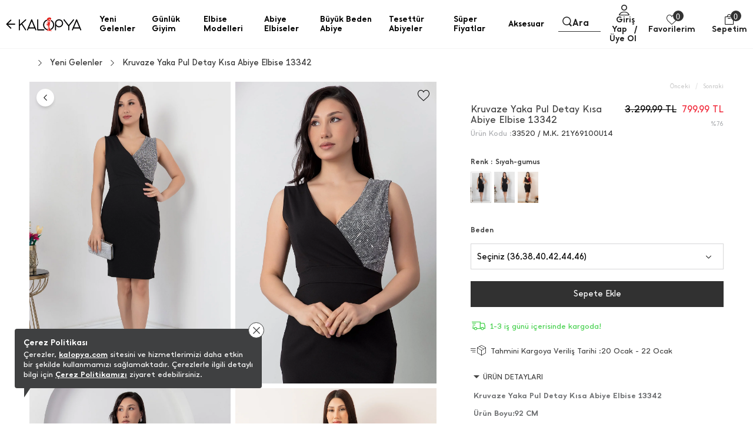

--- FILE ---
content_type: text/html
request_url: https://www.kalopya.com/Library/Cache/Firm/Fr-5500119-1/100000113/view_100000113_Header_TR.html?v1860
body_size: 6468
content:
<meta charset="utf8"/>


<header CD="setHeader" class="module-1000011 module-default-container D2681" DESIGN_ID="2681">
    <div class="headerLanguagebar" CD="languageTrue">
        <div class="Container WFULL">
            <div class="row">
                <div class="col-12">
                    <div class="language-list">
                        <div class="language-form">
                            <div  class="country">
                                <img src="https://farktorcdn.com/Library/SystemBox/Upl/69000_e38Lcp4BBv1Y.svg" class="country-flag">
                                <span class="country-name">Türkiye</span>
                            </div>
                        </div>
                    </div>
                </div>
            </div>
        </div>
    </div>
    <div class="headerMenu">
        <div class="Container WFULL">
            
            <div class="row">
                <div class="col-12"> 
                    <div class="header-wrapper desktop">
                        <div class="header-left">
                            <span class="Icon goBackButton ifa-964" style="display:none" onclick="window.history.back()"></span>
                            <button CD="hamburgerMenu" class="hamburger-menu js-nav-toggle">
                                <span class="icon-bar"></span>
                                <span class="icon-bar"></span>
                                <span class="icon-bar"></span>
                                <span class="icon-text">Menü</span>
                            </button>
                            <div class="logo">
                                
                                <a  href="/"  class="logo-link">      
                                    
                                        <img src="https://farktorcdn.com/Library/Upl/5500119/All/Fr-55001192182021114357_logo.svg?V=81202615115544" class="logo-img desktop" alt="Kalopya"/>
                                        <img src="https://farktorcdn.com/Library/Upl/5500119/All/Fr-55001192182021114403_logo.svg?V=81202615115544" class="logo-img mobile" alt="Kalopya"/>
                                    
                                </a>
                            </div>  
                        </div> 
                        <div class="header-center">
                            
<div class="header-menu-container XT1 XT2 XT4" data-lang="TR" style="; background-color: #fff; border-top-style: solid; border-top-width: 0px; border-top-color: transparent; border-bottom-style: solid; border-bottom-width: 0px; border-bottom-color: transparent;">
	<div class="menu-container" style="">
		<ul class="nav-menu XT47 alignLeft">
			
			<li class="nav-list TR dropdown-hover "  DATA_ID="35060" LINK_TYPE="7" TYPE="0">
				<a  href="/yeni-gelenler"  NavID="35060" class="Hv1 nav-link allCategoryPop SubNav-IMG SubNav1 XT7 XT9 XT10 XT6 XT7 XT8 XT10 XT12 XT14 XT48 XT49 XT53" img2="https://farktorcdn.com/Library/Upl/5500119/All/Fr-550011928102025150200_yenigelenler.jpg" n="35060" img2URL=" href="/yeni-gelenler" " style=";color:#000;font-family:inherit;font-size:14px; justify-content: left; border-left-style: solid; border-left-width: 0; border-left-color: transparent; border-right-style: solid; border-right-width: 0; border-right-color: transparent; background-color: transparent; border-radius: 2px 2px 2px 2px; margin: 6px 6px 6px 6px;font-weight:bold;font-style:normal;text-decoration:none">
					<span class="icon-ifa XT11 XT35060-5 XT35060-6 XT35060-7 XT35060-8" style="font-size: 14px; color: ; order: 0;">
						
					</span>                    	
					<span class="icon-text" LANG="TR" n1_ID="35060" n1_NAME="Yeni Gelenler">Yeni Gelenler</span>						  
					<div class="line-animaniton"></div>
					
					<span class="icon-menu-arrow ifa-119"></span>  
					                 	
					<!--<span class="icon-arrow-up ifa-109"></span>-->
					
					<!--<span class="icon-arrow-down ifa-110"></span>-->
					
				</a>
				
						<div class="menu-dropdown-container XT16 XT19 XT50 colLeft HizacolLeft" NavID="35060" style="padding-top: ">
							<div class="dropdown-body XT18 XT20 XT21 XT22 XT23 XT24 XT25 XT51" NavID="35060" style="background-color: #fff; border-top-style: solid; border-top-width: 0px; border-top-color: transparent; border-bottom-style: solid; border-bottom-width: 0px; border-bottom-color: transparent; border-left-style: solid; border-left-width: 0px; border-left-color: transparent; border-right-style: solid; border-right-width: 0px; border-right-color: transparent; font-weight: bold; border-radius: 0px 0px 0px 0px">
								<div class="Container WFULL">	
									<div class="sub-container S0 XT42" DATA_ID="35060" topNavID="35060" style="padding: 9px 9px 9px 9px;">								
										
										
										<div id="recordsArray_54624" class="dropdown-sub  XT41 XT54624-10 XT44 XT45 XT46 Sub0 SubType_0 nn35060" topNavID="54624" DATA_ID="54624" LINK_TYPE="1" TYPE="1" style=";background-color:transparent;padding:9px 0px 9px 0px ;border-bottom-style: solid; border-bottom-width: 0px; border-bottom-color: transparent; border-left-style: solid; border-left-width: 0px; border-left-color: transparent; border-right-style: solid; border-right-width: 0px; border-right-color: transparent; position:relative;">  
											
											<a  href="/yeni-gelenler"  NavID="54624" class="Hv2 sub-menu-header  XT28 XT56 XT27 XT54624-11 XT43 XT54" style=";color:#000;font-family:inherit;font-size:14px; border-top-style: solid; border-top-width: 0px; border-top-color: transparent;font-weight:bold;font-style:normal;text-decoration:none;background-color:transparent">
												<span  class="icon-text" LANG="TR" n2_ID="54624" n2_NAME="Yeni Gelenler">Yeni Gelenler</span>
												<span class="icon-badge XT57 XT54624-5 XT54624-6 XT54624-7 XT54624-8" style="font-size: 14px; color: ; order: 0;">
													
												</span>
											</a>                              
											<ul class="sub-menu-body" DATA_ID="54624">
												
											</ul>
											      
										</div>
										  
									</div>                              
								</div>
							</div>
						</div>
					
			</li>
			
			<li class="nav-list TR dropdown-hover "  DATA_ID="39863" LINK_TYPE="7" TYPE="0">
				<a  href="/kadin-gunluk-giyim"  NavID="39863" class="Hv1 nav-link allCategoryPop SubNav-IMG SubNav1 XT7 XT9 XT10 XT6 XT7 XT8 XT10 XT12 XT14 XT48 XT49 XT53" img2="https://farktorcdn.com/Library/Upl/5500119/All/Fr-550011928102025150417_gunlukgiyim.jpg" n="39863" img2URL=" href="/kadin-gunluk-giyim" " style=";color:#000;font-family:inherit;font-size:14px; justify-content: left; border-left-style: solid; border-left-width: 0; border-left-color: transparent; border-right-style: solid; border-right-width: 0; border-right-color: transparent; background-color: transparent; border-radius: 2px 2px 2px 2px; margin: 6px 6px 6px 6px;font-weight:bold;font-style:normal;text-decoration:none">
					<span class="icon-ifa XT11 XT39863-5 XT39863-6 XT39863-7 XT39863-8" style="font-size: 14px; color: ; order: 0;">
						
					</span>                    	
					<span class="icon-text" LANG="TR" n1_ID="39863" n1_NAME="Günlük Giyim">Günlük Giyim</span>						  
					<div class="line-animaniton"></div>
					
					<span class="icon-menu-arrow ifa-119"></span>  
					                 	
					<!--<span class="icon-arrow-up ifa-109"></span>-->
					
					<!--<span class="icon-arrow-down ifa-110"></span>-->
					
				</a>
				
						<div class="menu-dropdown-container XT16 XT19 XT50 colLeft HizacolLeft" NavID="39863" style="padding-top: ">
							<div class="dropdown-body XT18 XT20 XT21 XT22 XT23 XT24 XT25 XT51" NavID="39863" style="background-color: #fff; border-top-style: solid; border-top-width: 0px; border-top-color: transparent; border-bottom-style: solid; border-bottom-width: 0px; border-bottom-color: transparent; border-left-style: solid; border-left-width: 0px; border-left-color: transparent; border-right-style: solid; border-right-width: 0px; border-right-color: transparent; font-weight: bold; border-radius: 0px 0px 0px 0px">
								<div class="Container WFULL">	
									<div class="sub-container S0 XT42" DATA_ID="39863" topNavID="39863" style="padding: 9px 9px 9px 9px;">								
										
										
										<div id="recordsArray_39867" class="dropdown-sub  XT41 XT39867-10 XT44 XT45 XT46 Sub2 SubType_0 nn39863" topNavID="39867" DATA_ID="39867" LINK_TYPE="7" TYPE="1" style=";background-color:transparent;padding:9px 0px 9px 0px ;border-bottom-style: solid; border-bottom-width: 0px; border-bottom-color: transparent; border-left-style: solid; border-left-width: 0px; border-left-color: transparent; border-right-style: solid; border-right-width: 0px; border-right-color: transparent; position:relative;">  
											
											<a  href="/gunluk-giyim"  NavID="39867" class="Hv2 sub-menu-header  XT28 XT56 XT27 XT39867-11 XT43 XT54" style=";color:#000;font-family:inherit;font-size:14px; border-top-style: solid; border-top-width: 0px; border-top-color: transparent;font-weight:bold;font-style:normal;text-decoration:none;background-color:transparent">
												<span  class="icon-text" LANG="TR" n2_ID="39867" n2_NAME="Günlük Giyim">Günlük Giyim</span>
												<span class="icon-badge XT57 XT39867-5 XT39867-6 XT39867-7 XT39867-8" style="font-size: 14px; color: ; order: 0;">
													
												</span>
											</a>                              
											<ul class="sub-menu-body" DATA_ID="39867">
												
												<li class="dropdown-li" id="recordsArray_40514">
													
													<a  href="/elbisee"  NavID="40514" n3_LINK_TYPE="7" n3_SEO_URL="elbisee" class="Hv3 allCategorySubPop SubPop40514 XT29 XT37 XT38 XT52  XT35 XT26 XT34 XT40514-11" DATA_ID="40514" LINK_TYPE="7" TYPE="2"  style=";color:#000;font-family:inherit;font-size:14px; border-bottom-style: solid; border-bottom-width: 0; border-bottom-color: transparent;font-weight:normal;font-style:normal;text-decoration:none;background-color:transparent;">
														<span class="icon-text" LANG="TR" n3_ID="40514" n3_NAME="Elbise">Elbise</span>                                                	
														<span class="icon-badge XT39 XT40514-5 XT40514-6 XT40514-7 XT40514-8" style="font-size: 14px; color: ; order: 0;">
															
														</span> 
														
															<span class="icon-image XT39" style="display:none"><img src="https://farktorcdn.com/Library/Upl/5500119/All/Fr-55001192262020132421_fr-55001193052020134159_7-triko.jpg"></span>                                              	
														
													</a>                       
													                    
												</li>
												
												<li class="dropdown-li" id="recordsArray_41417">
													
													<a  href="/kadin-triko-elbise"  NavID="41417" n3_LINK_TYPE="7" n3_SEO_URL="kadin-triko-elbise" class="Hv3 allCategorySubPop SubPop41417 XT29 XT37 XT38 XT52  XT35 XT26 XT34 XT41417-11" DATA_ID="41417" LINK_TYPE="7" TYPE="2"  style=";color:#000;font-family:inherit;font-size:14px; border-bottom-style: solid; border-bottom-width: 0; border-bottom-color: transparent;font-weight:normal;font-style:normal;text-decoration:none;background-color:transparent;">
														<span class="icon-text" LANG="TR" n3_ID="41417" n3_NAME="Triko Elbise ">Triko Elbise </span>                                                	
														<span class="icon-badge XT39 XT41417-5 XT41417-6 XT41417-7 XT41417-8" style="font-size: 14px; color: ; order: 0;">
															
														</span> 
														
															<span class="icon-image XT39" style="display:none"><img src="https://farktorcdn.com/Library/Upl/5500119/All/Fr-550011910112020160059_trikoelbise.jpg"></span>                                              	
														
													</a>                       
													                    
												</li>
												
												<li class="dropdown-li" id="recordsArray_41390">
													
													<a  href="/kadin-triko"  NavID="41390" n3_LINK_TYPE="7" n3_SEO_URL="kadin-triko" class="Hv3 allCategorySubPop SubPop41390 XT29 XT37 XT38 XT52  XT35 XT26 XT34 XT41390-11" DATA_ID="41390" LINK_TYPE="7" TYPE="2"  style=";color:#000;font-family:inherit;font-size:14px; border-bottom-style: solid; border-bottom-width: 0; border-bottom-color: transparent;font-weight:normal;font-style:normal;text-decoration:none;background-color:transparent;">
														<span class="icon-text" LANG="TR" n3_ID="41390" n3_NAME="Triko">Triko</span>                                                	
														<span class="icon-badge XT39 XT41390-5 XT41390-6 XT41390-7 XT41390-8" style="font-size: 14px; color: ; order: 0;">
															
														</span> 
														
															<span class="icon-image XT39" style="display:none"><img src="https://farktorcdn.com/Library/Upl/5500119/All/Fr-550011910112020160011_triko.jpg"></span>                                              	
														
													</a>                       
													                    
												</li>
												
												<li class="dropdown-li" id="recordsArray_41391">
													
													<a  href="/kadin-ceket"  NavID="41391" n3_LINK_TYPE="7" n3_SEO_URL="kadin-ceket" class="Hv3 allCategorySubPop SubPop41391 XT29 XT37 XT38 XT52  XT35 XT26 XT34 XT41391-11" DATA_ID="41391" LINK_TYPE="7" TYPE="2"  style=";color:#000;font-family:inherit;font-size:14px; border-bottom-style: solid; border-bottom-width: 0; border-bottom-color: transparent;font-weight:normal;font-style:normal;text-decoration:none;background-color:transparent;">
														<span class="icon-text" LANG="TR" n3_ID="41391" n3_NAME="Ceket">Ceket</span>                                                	
														<span class="icon-badge XT39 XT41391-5 XT41391-6 XT41391-7 XT41391-8" style="font-size: 14px; color: ; order: 0;">
															
														</span> 
														
															<span class="icon-image XT39" style="display:none"><img src="https://farktorcdn.com/Library/Upl/5500119/All/Fr-550011910112020160026_ceket.jpg"></span>                                              	
														
													</a>                       
													                    
												</li>
												
												<li class="dropdown-li" id="recordsArray_41723">
													
													<a  href="/kadin-mont-kaban"  NavID="41723" n3_LINK_TYPE="7" n3_SEO_URL="kadin-mont-kaban" class="Hv3 allCategorySubPop SubPop41723 XT29 XT37 XT38 XT52  XT35 XT26 XT34 XT41723-11" DATA_ID="41723" LINK_TYPE="7" TYPE="2"  style=";color:#000;font-family:inherit;font-size:14px; border-bottom-style: solid; border-bottom-width: 0; border-bottom-color: transparent;font-weight:normal;font-style:normal;text-decoration:none;background-color:transparent;">
														<span class="icon-text" LANG="TR" n3_ID="41723" n3_NAME="Mont & Kaban">Mont & Kaban</span>                                                	
														<span class="icon-badge XT39 XT41723-5 XT41723-6 XT41723-7 XT41723-8" style="font-size: 14px; color: ; order: 0;">
															
														</span> 
														
													</a>                       
													                    
												</li>
												
												<li class="dropdown-li" id="recordsArray_41393">
													
													<a  href="/kadin-sweatshirt"  NavID="41393" n3_LINK_TYPE="7" n3_SEO_URL="kadin-sweatshirt" class="Hv3 allCategorySubPop SubPop41393 XT29 XT37 XT38 XT52  XT35 XT26 XT34 XT41393-11" DATA_ID="41393" LINK_TYPE="7" TYPE="2"  style=";color:#000;font-family:inherit;font-size:14px; border-bottom-style: solid; border-bottom-width: 0; border-bottom-color: transparent;font-weight:normal;font-style:normal;text-decoration:none;background-color:transparent;">
														<span class="icon-text" LANG="TR" n3_ID="41393" n3_NAME="Sweatshirt">Sweatshirt</span>                                                	
														<span class="icon-badge XT39 XT41393-5 XT41393-6 XT41393-7 XT41393-8" style="font-size: 14px; color: ; order: 0;">
															
														</span> 
														
															<span class="icon-image XT39" style="display:none"><img src="https://farktorcdn.com/Library/Upl/5500119/All/Fr-550011910112020155906_sweat.jpg"></span>                                              	
														
													</a>                       
													                    
												</li>
												
												<li class="dropdown-li" id="recordsArray_39926">
													
													<a  href="/kadin-gomlek"  NavID="39926" n3_LINK_TYPE="7" n3_SEO_URL="kadin-gomlek" class="Hv3 allCategorySubPop SubPop39926 XT29 XT37 XT38 XT52  XT35 XT26 XT34 XT39926-11" DATA_ID="39926" LINK_TYPE="7" TYPE="2"  style=";color:#000;font-family:inherit;font-size:14px; border-bottom-style: solid; border-bottom-width: 0; border-bottom-color: transparent;font-weight:normal;font-style:normal;text-decoration:none;background-color:transparent;">
														<span class="icon-text" LANG="TR" n3_ID="39926" n3_NAME="Gömlek">Gömlek</span>                                                	
														<span class="icon-badge XT39 XT39926-5 XT39926-6 XT39926-7 XT39926-8" style="font-size: 14px; color: ; order: 0;">
															
														</span> 
														
															<span class="icon-image XT39" style="display:none"><img src="https://farktorcdn.com/Library/Upl/5500119/All/Fr-55001193052020134045_4-gomlek.jpg"></span>                                              	
														
													</a>                       
													                    
												</li>
												
												<li class="dropdown-li" id="recordsArray_41392">
													
													<a  href="/kadin-takim"  NavID="41392" n3_LINK_TYPE="7" n3_SEO_URL="kadin-takim" class="Hv3 allCategorySubPop SubPop41392 XT29 XT37 XT38 XT52  XT35 XT26 XT34 XT41392-11" DATA_ID="41392" LINK_TYPE="7" TYPE="2"  style=";color:#000;font-family:inherit;font-size:14px; border-bottom-style: solid; border-bottom-width: 0; border-bottom-color: transparent;font-weight:normal;font-style:normal;text-decoration:none;background-color:transparent;">
														<span class="icon-text" LANG="TR" n3_ID="41392" n3_NAME="Takım">Takım</span>                                                	
														<span class="icon-badge XT39 XT41392-5 XT41392-6 XT41392-7 XT41392-8" style="font-size: 14px; color: ; order: 0;">
															
														</span> 
														
															<span class="icon-image XT39" style="display:none"><img src="https://farktorcdn.com/Library/Upl/5500119/All/Fr-550011910112020160040_takim.jpg"></span>                                              	
														
													</a>                       
													                    
												</li>
												
												<li class="dropdown-li" id="recordsArray_40129">
													
													<a  href="/esofman-alti-ve-takimi"  NavID="40129" n3_LINK_TYPE="7" n3_SEO_URL="esofman-alti-ve-takimi" class="Hv3 allCategorySubPop SubPop40129 XT29 XT37 XT38 XT52  XT35 XT26 XT34 XT40129-11" DATA_ID="40129" LINK_TYPE="7" TYPE="2"  style=";color:#000;font-family:inherit;font-size:14px; border-bottom-style: solid; border-bottom-width: 0; border-bottom-color: transparent;font-weight:normal;font-style:normal;text-decoration:none;background-color:transparent;">
														<span class="icon-text" LANG="TR" n3_ID="40129" n3_NAME="Eşofman Altı ve Takımı">Eşofman Altı ve Takımı</span>                                                	
														<span class="icon-badge XT39 XT40129-5 XT40129-6 XT40129-7 XT40129-8" style="font-size: 14px; color: ; order: 0;">
															
														</span> 
														
															<span class="icon-image XT39" style="display:none"><img src="https://farktorcdn.com/Library/Upl/5500119/All/Fr-55001193052020134117_5-esofman.jpg"></span>                                              	
														
													</a>                       
													                    
												</li>
												
												<li class="dropdown-li" id="recordsArray_40420">
													
													<a  href="/kadin-tayt"  NavID="40420" n3_LINK_TYPE="7" n3_SEO_URL="kadin-tayt" class="Hv3 allCategorySubPop SubPop40420 XT29 XT37 XT38 XT52  XT35 XT26 XT34 XT40420-11" DATA_ID="40420" LINK_TYPE="7" TYPE="2"  style=";color:#000;font-family:inherit;font-size:14px; border-bottom-style: solid; border-bottom-width: 0; border-bottom-color: transparent;font-weight:normal;font-style:normal;text-decoration:none;background-color:transparent;">
														<span class="icon-text" LANG="TR" n3_ID="40420" n3_NAME="Tayt">Tayt</span>                                                	
														<span class="icon-badge XT39 XT40420-5 XT40420-6 XT40420-7 XT40420-8" style="font-size: 14px; color: ; order: 0;">
															
														</span> 
														
															<span class="icon-image XT39" style="display:none"><img src="https://farktorcdn.com/Library/Upl/5500119/All/Fr-55001191662020151640_tayt.jpg"></span>                                              	
														
													</a>                       
													                    
												</li>
												
												<li class="dropdown-li" id="recordsArray_39869">
													
													<a  href="/kadin-pantolon"  NavID="39869" n3_LINK_TYPE="7" n3_SEO_URL="kadin-pantolon" class="Hv3 allCategorySubPop SubPop39869 XT29 XT37 XT38 XT52  XT35 XT26 XT34 XT39869-11" DATA_ID="39869" LINK_TYPE="7" TYPE="2"  style=";color:#000;font-family:inherit;font-size:14px; border-bottom-style: solid; border-bottom-width: 0; border-bottom-color: transparent;font-weight:normal;font-style:normal;text-decoration:none;background-color:transparent;">
														<span class="icon-text" LANG="TR" n3_ID="39869" n3_NAME="Pantolon">Pantolon</span>                                                	
														<span class="icon-badge XT39 XT39869-5 XT39869-6 XT39869-7 XT39869-8" style="font-size: 14px; color: ; order: 0;">
															
														</span> 
														
															<span class="icon-image XT39" style="display:none"><img src="https://farktorcdn.com/Library/Upl/5500119/All/Fr-55001193052020134033_3-pantolon.jpg"></span>                                              	
														
													</a>                       
													                    
												</li>
												
												<li class="dropdown-li" id="recordsArray_39998">
													
													<a  href="/kadin-etek"  NavID="39998" n3_LINK_TYPE="7" n3_SEO_URL="kadin-etek" class="Hv3 allCategorySubPop SubPop39998 XT29 XT37 XT38 XT52  XT35 XT26 XT34 XT39998-11" DATA_ID="39998" LINK_TYPE="7" TYPE="2"  style=";color:#000;font-family:inherit;font-size:14px; border-bottom-style: solid; border-bottom-width: 0; border-bottom-color: transparent;font-weight:normal;font-style:normal;text-decoration:none;background-color:transparent;">
														<span class="icon-text" LANG="TR" n3_ID="39998" n3_NAME="Etek">Etek</span>                                                	
														<span class="icon-badge XT39 XT39998-5 XT39998-6 XT39998-7 XT39998-8" style="font-size: 14px; color: ; order: 0;">
															
														</span> 
														
															<span class="icon-image XT39" style="display:none"><img src="https://farktorcdn.com/Library/Upl/5500119/All/Fr-55001193052020134022_2-etek.jpg"></span>                                              	
														
													</a>                       
													                    
												</li>
												
												<li class="dropdown-li" id="recordsArray_39870">
													
													<a  href="/kadin-tulum"  NavID="39870" n3_LINK_TYPE="7" n3_SEO_URL="kadin-tulum" class="Hv3 allCategorySubPop SubPop39870 XT29 XT37 XT38 XT52  XT35 XT26 XT34 XT39870-11" DATA_ID="39870" LINK_TYPE="7" TYPE="2"  style=";color:#000;font-family:inherit;font-size:14px; border-bottom-style: solid; border-bottom-width: 0; border-bottom-color: transparent;font-weight:normal;font-style:normal;text-decoration:none;background-color:transparent;">
														<span class="icon-text" LANG="TR" n3_ID="39870" n3_NAME="Tulum">Tulum</span>                                                	
														<span class="icon-badge XT39 XT39870-5 XT39870-6 XT39870-7 XT39870-8" style="font-size: 14px; color: ; order: 0;">
															
														</span> 
														
															<span class="icon-image XT39" style="display:none"><img src="https://farktorcdn.com/Library/Upl/5500119/All/Fr-55001193052020134133_6-tulum.jpg"></span>                                              	
														
													</a>                       
													                    
												</li>
												
												<li class="dropdown-li" id="recordsArray_41427">
													
													<a  href="/kadin-bluz"  NavID="41427" n3_LINK_TYPE="7" n3_SEO_URL="kadin-bluz" class="Hv3 allCategorySubPop SubPop41427 XT29 XT37 XT38 XT52  XT35 XT26 XT34 XT41427-11" DATA_ID="41427" LINK_TYPE="7" TYPE="2"  style=";color:#000;font-family:inherit;font-size:14px; border-bottom-style: solid; border-bottom-width: 0; border-bottom-color: transparent;font-weight:normal;font-style:normal;text-decoration:none;background-color:transparent;">
														<span class="icon-text" LANG="TR" n3_ID="41427" n3_NAME="Bluz">Bluz</span>                                                	
														<span class="icon-badge XT39 XT41427-5 XT41427-6 XT41427-7 XT41427-8" style="font-size: 14px; color: ; order: 0;">
															
														</span> 
														
															<span class="icon-image XT39" style="display:none"><img src="https://farktorcdn.com/Library/Upl/5500119/All/Fr-550011910112020155727_bluz.jpg"></span>                                              	
														
													</a>                       
													                    
												</li>
												
												<li class="dropdown-li" id="recordsArray_39868">
													
													<a  href="/t-shirt"  NavID="39868" n3_LINK_TYPE="7" n3_SEO_URL="t-shirt" class="Hv3 allCategorySubPop SubPop39868 XT29 XT37 XT38 XT52  XT35 XT26 XT34 XT39868-11" DATA_ID="39868" LINK_TYPE="7" TYPE="2"  style=";color:#000;font-family:inherit;font-size:14px; border-bottom-style: solid; border-bottom-width: 0; border-bottom-color: transparent;font-weight:normal;font-style:normal;text-decoration:none;background-color:transparent;">
														<span class="icon-text" LANG="TR" n3_ID="39868" n3_NAME="T-Shirt">T-Shirt</span>                                                	
														<span class="icon-badge XT39 XT39868-5 XT39868-6 XT39868-7 XT39868-8" style="font-size: 14px; color: ; order: 0;">
															
														</span> 
														
															<span class="icon-image XT39" style="display:none"><img src="https://farktorcdn.com/Library/Upl/5500119/All/Fr-55001193052020134010_1-bluz.jpg"></span>                                              	
														
													</a>                       
													                    
												</li>
												
												<li class="dropdown-li" id="recordsArray_41428">
													
													<a  href="/kadin-atlet"  NavID="41428" n3_LINK_TYPE="7" n3_SEO_URL="kadin-atlet" class="Hv3 allCategorySubPop SubPop41428 XT29 XT37 XT38 XT52  XT35 XT26 XT34 XT41428-11" DATA_ID="41428" LINK_TYPE="7" TYPE="2"  style=";color:#000;font-family:inherit;font-size:14px; border-bottom-style: solid; border-bottom-width: 0; border-bottom-color: transparent;font-weight:normal;font-style:normal;text-decoration:none;background-color:transparent;">
														<span class="icon-text" LANG="TR" n3_ID="41428" n3_NAME="Atlet">Atlet</span>                                                	
														<span class="icon-badge XT39 XT41428-5 XT41428-6 XT41428-7 XT41428-8" style="font-size: 14px; color: ; order: 0;">
															
														</span> 
														
															<span class="icon-image XT39" style="display:none"><img src="https://farktorcdn.com/Library/Upl/5500119/All/Fr-550011910112020155853_atlet.jpg"></span>                                              	
														
													</a>                       
													                    
												</li>
												
												<li class="dropdown-li" id="recordsArray_40419">
													
													<a  href="/kadin-sort"  NavID="40419" n3_LINK_TYPE="7" n3_SEO_URL="kadin-sort" class="Hv3 allCategorySubPop SubPop40419 XT29 XT37 XT38 XT52  XT35 XT26 XT34 XT40419-11" DATA_ID="40419" LINK_TYPE="7" TYPE="2"  style=";color:#000;font-family:inherit;font-size:14px; border-bottom-style: solid; border-bottom-width: 0; border-bottom-color: transparent;font-weight:normal;font-style:normal;text-decoration:none;background-color:transparent;">
														<span class="icon-text" LANG="TR" n3_ID="40419" n3_NAME="Şort">Şort</span>                                                	
														<span class="icon-badge XT39 XT40419-5 XT40419-6 XT40419-7 XT40419-8" style="font-size: 14px; color: ; order: 0;">
															
														</span> 
														
															<span class="icon-image XT39" style="display:none"><img src="https://farktorcdn.com/Library/Upl/5500119/All/Fr-55001191662020151628_sort.jpg"></span>                                              	
														
													</a>                       
													                    
												</li>
												
											</ul>
											      
										</div>
										
										<div id="recordsArray_40334" class="dropdown-sub  XT41 XT40334-10 XT44 XT45 XT46 Sub3 SubType_1 nn39863" topNavID="40334" DATA_ID="40334" LINK_TYPE="0" TYPE="1" style=";background-color:transparent;padding:9px 0px 9px 0px ;border-bottom-style: solid; border-bottom-width: 0px; border-bottom-color: transparent; border-left-style: solid; border-left-width: 0px; border-left-color: transparent; border-right-style: solid; border-right-width: 0px; border-right-color: transparent; position:relative;">  
											
											<div class="dropdown-theme Sub3" NavID="40334" Module_ID="71013" Design_ID="7411" Sub_WEIGHT="3">
												


<style>
.header-menu-container section.module-71013{width: 100%;display: block;position: relative;padding: 9px 0;}
.header-menu-container section.module-71013 .carousel-container{display: flex;justify-content: center;align-items: center;}
.header-menu-container section.module-71013 .carousel-container .carousel-link{display: flex;flex: 1;flex-direction: column;align-items: center;margin: 0 9px;text-align: center;}
.header-menu-container section.module-71013 .carousel-container .carousel-link .item-img{width: 100%;border: 1px solid transparent; transition: .5s;border-radius: 3px}
.header-menu-container section.module-71013 .carousel-container .carousel-link .item-title{font-size: 14px;color: #f00;margin-top: 8px;transition: .5s;font-weight: 900;}
.header-menu-container section.module-71013 .carousel-container .carousel-link:hover .item-title{color: #f00 !important; text-decoration: underline !important;}
</style>



<div class="dsg_7411">
    <section class="module-71013">
        <div class="carousel-container">
			 
            <a  href="/kadin-atlet"  class="carousel-link">
                <img xsrc="https://farktorcdn.com/Library/Upl/5500119/All/Fr-55001192752023102520_1-atlet.jpg" class="item-img">
                <h4 class="item-title ST2" style="color: rgba(0, 0, 0, 1);">ATLET</h4>
            </a>
            
            <a  href="/elbisee"  class="carousel-link">
                <img xsrc="https://farktorcdn.com/Library/Upl/5500119/All/Fr-55001193062025235720_elbise.jpg" class="item-img">
                <h4 class="item-title ST2" style="color: rgba(0, 0, 0, 1);">ELBİSE</h4>
            </a>
            
            <a  href="/t-shirt"  class="carousel-link">
                <img xsrc="https://farktorcdn.com/Library/Upl/5500119/All/Fr-55001192752023102612_3.jpg" class="item-img">
                <h4 class="item-title ST2" style="color: rgba(0, 0, 0, 1);">T-SHIRT</h4>
            </a>
            
        </div>
    </section>
</div>
                                        
											</div>
											      
										</div>
										  
									</div>                              
								</div>
							</div>
						</div>
					
			</li>
			
			<li class="nav-list TR dropdown-hover "  DATA_ID="38308" LINK_TYPE="7" TYPE="0">
				<a  href="/elbise-modelleri"  NavID="38308" class="Hv1 nav-link allCategoryPop SubNav-IMG SubNav1 XT7 XT9 XT10 XT6 XT7 XT8 XT10 XT12 XT14 XT48 XT49 XT53" img2="https://farktorcdn.com/Library/Upl/5500119/All/Fr-550011928102025150224_elbisemodelleri.jpg" n="38308" img2URL=" href="/elbise-modelleri" " style=";color:#000;font-family:inherit;font-size:14px; justify-content: left; border-left-style: solid; border-left-width: 0; border-left-color: transparent; border-right-style: solid; border-right-width: 0; border-right-color: transparent; background-color: transparent; border-radius: 2px 2px 2px 2px; margin: 6px 6px 6px 6px;font-weight:bold;font-style:normal;text-decoration:none">
					<span class="icon-ifa XT11 XT38308-5 XT38308-6 XT38308-7 XT38308-8" style="font-size: 14px; color: ; order: 0;">
						
					</span>                    	
					<span class="icon-text" LANG="TR" n1_ID="38308" n1_NAME="Elbise Modelleri">Elbise Modelleri</span>						  
					<div class="line-animaniton"></div>
					
					<span class="icon-menu-arrow ifa-119"></span>  
					                 	
					<!--<span class="icon-arrow-up ifa-109"></span>-->
					
					<!--<span class="icon-arrow-down ifa-110"></span>-->
					
				</a>
				
						<div class="menu-dropdown-container XT16 XT19 XT50 colLeft HizacolLeft" NavID="38308" style="padding-top: ">
							<div class="dropdown-body XT18 XT20 XT21 XT22 XT23 XT24 XT25 XT51" NavID="38308" style="background-color: #fff; border-top-style: solid; border-top-width: 0px; border-top-color: transparent; border-bottom-style: solid; border-bottom-width: 0px; border-bottom-color: transparent; border-left-style: solid; border-left-width: 0px; border-left-color: transparent; border-right-style: solid; border-right-width: 0px; border-right-color: transparent; font-weight: bold; border-radius: 0px 0px 0px 0px">
								<div class="Container WFULL">	
									<div class="sub-container S0 XT42" DATA_ID="38308" topNavID="38308" style="padding: 9px 9px 9px 9px;">								
										
										
										<div id="recordsArray_38311" class="dropdown-sub  XT41 XT38311-10 XT44 XT45 XT46 Sub1 SubType_0 nn38308" topNavID="38311" DATA_ID="38311" LINK_TYPE="7" TYPE="1" style=";background-color:transparent;padding:9px 0px 9px 0px ;border-bottom-style: solid; border-bottom-width: 0px; border-bottom-color: transparent; border-left-style: solid; border-left-width: 0px; border-left-color: transparent; border-right-style: solid; border-right-width: 0px; border-right-color: transparent; position:relative;">  
											
											<a  href="/elbiseler"  NavID="38311" class="Hv2 sub-menu-header  XT28 XT56 XT27 XT38311-11 XT43 XT54" style=";color:#000;font-family:inherit;font-size:14px; border-top-style: solid; border-top-width: 0px; border-top-color: transparent;font-weight:bold;font-style:normal;text-decoration:none;background-color:transparent">
												<span  class="icon-text" LANG="TR" n2_ID="38311" n2_NAME="Elbiseler">Elbiseler</span>
												<span class="icon-badge XT57 XT38311-5 XT38311-6 XT38311-7 XT38311-8" style="font-size: 14px; color: ; order: 0;">
													
												</span>
											</a>                              
											<ul class="sub-menu-body" DATA_ID="38311">
												
												<li class="dropdown-li" id="recordsArray_38312">
													
													<a  href="/nedime-elbiseleri"  NavID="38312" n3_LINK_TYPE="7" n3_SEO_URL="nedime-elbiseleri" class="Hv3 allCategorySubPop SubPop38312 XT29 XT37 XT38 XT52  XT35 XT26 XT34 XT38312-11" DATA_ID="38312" LINK_TYPE="7" TYPE="2"  style=";color:#000;font-family:inherit;font-size:14px; border-bottom-style: solid; border-bottom-width: 0; border-bottom-color: transparent;font-weight:normal;font-style:normal;text-decoration:none;background-color:transparent;">
														<span class="icon-text" LANG="TR" n3_ID="38312" n3_NAME="Nedime Elbiseleri">Nedime Elbiseleri</span>                                                	
														<span class="icon-badge XT39 XT38312-5 XT38312-6 XT38312-7 XT38312-8" style="font-size: 14px; color: ; order: 0;">
															
														</span> 
														
															<span class="icon-image XT39" style="display:none"><img src="https://farktorcdn.com/Library/Upl/5500119/All/Fr-5500119942020131149_1-nedime.jpg"></span>                                              	
														
													</a>                       
													                    
												</li>
												
												<li class="dropdown-li" id="recordsArray_38313">
													
													<a  href="/nikah-elbisesi"  NavID="38313" n3_LINK_TYPE="7" n3_SEO_URL="nikah-elbisesi" class="Hv3 allCategorySubPop SubPop38313 XT29 XT37 XT38 XT52  XT35 XT26 XT34 XT38313-11" DATA_ID="38313" LINK_TYPE="7" TYPE="2"  style=";color:#000;font-family:inherit;font-size:14px; border-bottom-style: solid; border-bottom-width: 0; border-bottom-color: transparent;font-weight:normal;font-style:normal;text-decoration:none;background-color:transparent;">
														<span class="icon-text" LANG="TR" n3_ID="38313" n3_NAME="Nikah Elbiseleri">Nikah Elbiseleri</span>                                                	
														<span class="icon-badge XT39 XT38313-5 XT38313-6 XT38313-7 XT38313-8" style="font-size: 14px; color: ; order: 0;">
															
														</span> 
														
															<span class="icon-image XT39" style="display:none"><img src="https://farktorcdn.com/Library/Upl/5500119/All/Fr-5500119942020131325_2-nikah.jpg"></span>                                              	
														
													</a>                       
													                    
												</li>
												
												<li class="dropdown-li" id="recordsArray_38314">
													
													<a  href="/after-party-elbisesi"  NavID="38314" n3_LINK_TYPE="7" n3_SEO_URL="after-party-elbisesi" class="Hv3 allCategorySubPop SubPop38314 XT29 XT37 XT38 XT52  XT35 XT26 XT34 XT38314-11" DATA_ID="38314" LINK_TYPE="7" TYPE="2"  style=";color:#000;font-family:inherit;font-size:14px; border-bottom-style: solid; border-bottom-width: 0; border-bottom-color: transparent;font-weight:normal;font-style:normal;text-decoration:none;background-color:transparent;">
														<span class="icon-text" LANG="TR" n3_ID="38314" n3_NAME="After Party Elbiseleri">After Party Elbiseleri</span>                                                	
														<span class="icon-badge XT39 XT38314-5 XT38314-6 XT38314-7 XT38314-8" style="font-size: 14px; color: ; order: 0;">
															
														</span> 
														
															<span class="icon-image XT39" style="display:none"><img src="https://farktorcdn.com/Library/Upl/5500119/All/Fr-5500119942020131347_3-after.jpg"></span>                                              	
														
													</a>                       
													                    
												</li>
												
												<li class="dropdown-li" id="recordsArray_38315">
													
													<a  href="/dis-cekim-elbisesi"  NavID="38315" n3_LINK_TYPE="7" n3_SEO_URL="dis-cekim-elbisesi" class="Hv3 allCategorySubPop SubPop38315 XT29 XT37 XT38 XT52  XT35 XT26 XT34 XT38315-11" DATA_ID="38315" LINK_TYPE="7" TYPE="2"  style=";color:#000;font-family:inherit;font-size:14px; border-bottom-style: solid; border-bottom-width: 0; border-bottom-color: transparent;font-weight:normal;font-style:normal;text-decoration:none;background-color:transparent;">
														<span class="icon-text" LANG="TR" n3_ID="38315" n3_NAME="Dış Çekim Elbiseleri">Dış Çekim Elbiseleri</span>                                                	
														<span class="icon-badge XT39 XT38315-5 XT38315-6 XT38315-7 XT38315-8" style="font-size: 14px; color: ; order: 0;">
															
														</span> 
														
															<span class="icon-image XT39" style="display:none"><img src="https://farktorcdn.com/Library/Upl/5500119/All/Fr-5500119942020131413_4-dis-cekim.jpg"></span>                                              	
														
													</a>                       
													                    
												</li>
												
												<li class="dropdown-li" id="recordsArray_38316">
													
													<a  href="/triko-elbise"  NavID="38316" n3_LINK_TYPE="7" n3_SEO_URL="triko-elbise" class="Hv3 allCategorySubPop SubPop38316 XT29 XT37 XT38 XT52  XT35 XT26 XT34 XT38316-11" DATA_ID="38316" LINK_TYPE="7" TYPE="2"  style=";color:#000;font-family:inherit;font-size:14px; border-bottom-style: solid; border-bottom-width: 0; border-bottom-color: transparent;font-weight:normal;font-style:normal;text-decoration:none;background-color:transparent;">
														<span class="icon-text" LANG="TR" n3_ID="38316" n3_NAME="Triko Elbiseler">Triko Elbiseler</span>                                                	
														<span class="icon-badge XT39 XT38316-5 XT38316-6 XT38316-7 XT38316-8" style="font-size: 14px; color: ; order: 0;">
															
														</span> 
														
															<span class="icon-image XT39" style="display:none"><img src="https://farktorcdn.com/Library/Upl/5500119/All/Fr-5500119942020131429_5-triko.jpg"></span>                                              	
														
													</a>                       
													                    
												</li>
												
												<li class="dropdown-li" id="recordsArray_38317">
													
													<a  href="/beyaz-elbiseler"  NavID="38317" n3_LINK_TYPE="7" n3_SEO_URL="beyaz-elbiseler" class="Hv3 allCategorySubPop SubPop38317 XT29 XT37 XT38 XT52  XT35 XT26 XT34 XT38317-11" DATA_ID="38317" LINK_TYPE="7" TYPE="2"  style=";color:#000;font-family:inherit;font-size:14px; border-bottom-style: solid; border-bottom-width: 0; border-bottom-color: transparent;font-weight:normal;font-style:normal;text-decoration:none;background-color:transparent;">
														<span class="icon-text" LANG="TR" n3_ID="38317" n3_NAME="Beyaz Elbiseler">Beyaz Elbiseler</span>                                                	
														<span class="icon-badge XT39 XT38317-5 XT38317-6 XT38317-7 XT38317-8" style="font-size: 14px; color: ; order: 0;">
															
														</span> 
														
															<span class="icon-image XT39" style="display:none"><img src="https://farktorcdn.com/Library/Upl/5500119/All/Fr-5500119942020131454_6-beyaz.jpg"></span>                                              	
														
													</a>                       
													                    
												</li>
												
												<li class="dropdown-li" id="recordsArray_38318">
													
													<a  href="/bekarliga-veda-elbiseleri"  NavID="38318" n3_LINK_TYPE="7" n3_SEO_URL="bekarliga-veda-elbiseleri" class="Hv3 allCategorySubPop SubPop38318 XT29 XT37 XT38 XT52  XT35 XT26 XT34 XT38318-11" DATA_ID="38318" LINK_TYPE="7" TYPE="2"  style=";color:#000;font-family:inherit;font-size:14px; border-bottom-style: solid; border-bottom-width: 0; border-bottom-color: transparent;font-weight:normal;font-style:normal;text-decoration:none;background-color:transparent;">
														<span class="icon-text" LANG="TR" n3_ID="38318" n3_NAME="Bekarlığa Veda Elbiseleri">Bekarlığa Veda Elbiseleri</span>                                                	
														<span class="icon-badge XT39 XT38318-5 XT38318-6 XT38318-7 XT38318-8" style="font-size: 14px; color: ; order: 0;">
															
														</span> 
														
															<span class="icon-image XT39" style="display:none"><img src="https://farktorcdn.com/Library/Upl/5500119/All/Fr-5500119942020131527_7-bekarliga.jpg"></span>                                              	
														
													</a>                       
													                    
												</li>
												
												<li class="dropdown-li" id="recordsArray_38319">
													
													<a  href="/davet-ve-gece-elbiseleri"  NavID="38319" n3_LINK_TYPE="7" n3_SEO_URL="davet-ve-gece-elbiseleri" class="Hv3 allCategorySubPop SubPop38319 XT29 XT37 XT38 XT52  XT35 XT26 XT34 XT38319-11" DATA_ID="38319" LINK_TYPE="7" TYPE="2"  style=";color:#000;font-family:inherit;font-size:14px; border-bottom-style: solid; border-bottom-width: 0; border-bottom-color: transparent;font-weight:normal;font-style:normal;text-decoration:none;background-color:transparent;">
														<span class="icon-text" LANG="TR" n3_ID="38319" n3_NAME="Davet ve Gece Elbiseleri">Davet ve Gece Elbiseleri</span>                                                	
														<span class="icon-badge XT39 XT38319-5 XT38319-6 XT38319-7 XT38319-8" style="font-size: 14px; color: ; order: 0;">
															
														</span> 
														
															<span class="icon-image XT39" style="display:none"><img src="https://farktorcdn.com/Library/Upl/5500119/All/Fr-5500119942020131547_8-davet.jpg"></span>                                              	
														
													</a>                       
													                    
												</li>
												
											</ul>
											      
										</div>
										
										<div id="recordsArray_39669" class="dropdown-sub  XT41 XT39669-10 XT44 XT45 XT46 Sub3 SubType_1 nn38308" topNavID="39669" DATA_ID="39669" LINK_TYPE="0" TYPE="1" style=";background-color:transparent;padding:10px 0px 9px 0px ;border-bottom-style: solid; border-bottom-width: 0px; border-bottom-color: transparent; border-left-style: solid; border-left-width: 0px; border-left-color: transparent; border-right-style: solid; border-right-width: 0px; border-right-color: transparent; position:relative;">  
											
											<div class="dropdown-theme Sub3" NavID="39669" Module_ID="71013" Design_ID="7412" Sub_WEIGHT="3">
												


<style>
.header-menu-container section.module-71013{width: 100%;display: block;position: relative;padding: 9px 0;}
.header-menu-container section.module-71013 .carousel-container{display: flex;justify-content: center;align-items: center;}
.header-menu-container section.module-71013 .carousel-container .carousel-link{display: flex;flex: 1;flex-direction: column;align-items: center;margin: 0 9px;text-align: center;}
.header-menu-container section.module-71013 .carousel-container .carousel-link .item-img{width: 100%;border: 1px solid transparent; transition: .5s;border-radius: 3px}
.header-menu-container section.module-71013 .carousel-container .carousel-link .item-title{font-size: 14px;color: #f00;margin-top: 8px;transition: .5s;font-weight: 900;}
.header-menu-container section.module-71013 .carousel-container .carousel-link:hover .item-title{color: #f00 !important; text-decoration: underline !important;}
</style>



<div class="dsg_7412">
    <section class="module-71013">
        <div class="carousel-container">
			 
            <a  href="/nedime-elbiseleri"  class="carousel-link">
                <img xsrc="https://farktorcdn.com/Library/Upl/5500119/All/Fr-55001193062025235455_nedime.jpg" class="item-img">
                <h4 class="item-title ST2" style="color: rgba(0, 0, 0, 1);">NEDİME ELBİSELERİ</h4>
            </a>
            
            <a  href="/nikah-elbisesi"  class="carousel-link">
                <img xsrc="https://farktorcdn.com/Library/Upl/5500119/All/Fr-55001193062025235507_nikah.jpg" class="item-img">
                <h4 class="item-title ST2" style="color: rgba(0, 0, 0, 1);">NİKAH ELBİSELERİ</h4>
            </a>
            
            <a  href="/davet-ve-gece-elbiseleri"  class="carousel-link">
                <img xsrc="https://farktorcdn.com/Library/Upl/5500119/All/Fr-55001193062025235517_davet.jpg" class="item-img">
                <h4 class="item-title ST2" style="color: rgba(0, 0, 0, 1);">DAVET ELBİSELERİ</h4>
            </a>
            
        </div>
    </section>
</div>
                                        
											</div>
											      
										</div>
										  
									</div>                              
								</div>
							</div>
						</div>
					
			</li>
			
			<li class="nav-list TR dropdown-hover "  DATA_ID="38294" LINK_TYPE="7" TYPE="0">
				<a  href="/abiye-elbise-modelleri"  NavID="38294" class="Hv1 nav-link allCategoryPop SubNav-IMG SubNav1 XT7 XT9 XT10 XT6 XT7 XT8 XT10 XT12 XT14 XT48 XT49 XT53" img2="https://farktorcdn.com/Library/Upl/5500119/All/Fr-550011928102025150253_abiyeelbiseler.jpg" n="38294" img2URL=" href="/abiye-elbise-modelleri" " style=";color:#000;font-family:inherit;font-size:14px; justify-content: left; border-left-style: solid; border-left-width: 0; border-left-color: transparent; border-right-style: solid; border-right-width: 0; border-right-color: transparent; background-color: transparent; border-radius: 2px 2px 2px 2px; margin: 6px 6px 6px 6px;font-weight:bold;font-style:normal;text-decoration:none">
					<span class="icon-ifa XT11 XT38294-5 XT38294-6 XT38294-7 XT38294-8" style="font-size: 14px; color: ; order: 0;">
						
					</span>                    	
					<span class="icon-text" LANG="TR" n1_ID="38294" n1_NAME="Abiye Elbiseler">Abiye Elbiseler</span>						  
					<div class="line-animaniton"></div>
					
					<span class="icon-menu-arrow ifa-119"></span>  
					                 	
					<!--<span class="icon-arrow-up ifa-109"></span>-->
					
					<!--<span class="icon-arrow-down ifa-110"></span>-->
					
				</a>
				
						<div class="menu-dropdown-container XT16 XT19 XT50 colLeft HizacolLeft" NavID="38294" style="padding-top: ">
							<div class="dropdown-body XT18 XT20 XT21 XT22 XT23 XT24 XT25 XT51" NavID="38294" style="background-color: #fff; border-top-style: solid; border-top-width: 0px; border-top-color: transparent; border-bottom-style: solid; border-bottom-width: 0px; border-bottom-color: transparent; border-left-style: solid; border-left-width: 0px; border-left-color: transparent; border-right-style: solid; border-right-width: 0px; border-right-color: transparent; font-weight: bold; border-radius: 0px 0px 0px 0px">
								<div class="Container WFULL">	
									<div class="sub-container S0 XT42" DATA_ID="38294" topNavID="38294" style="padding: 9px 9px 9px 9px;">								
										
										
										<div id="recordsArray_38295" class="dropdown-sub  XT41 XT38295-10 XT44 XT45 XT46 Sub1 SubType_0 nn38294" topNavID="38295" DATA_ID="38295" LINK_TYPE="7" TYPE="1" style=";background-color:transparent;padding:9px 0px 9px 0px ;border-bottom-style: solid; border-bottom-width: 0px; border-bottom-color: transparent; border-left-style: solid; border-left-width: 0px; border-left-color: transparent; border-right-style: solid; border-right-width: 0px; border-right-color: transparent; position:relative;">  
											
											<a  href="/abiye-elbiseler"  NavID="38295" class="Hv2 sub-menu-header  XT28 XT56 XT27 XT38295-11 XT43 XT54" style=";color:#000;font-family:inherit;font-size:14px; border-top-style: solid; border-top-width: 0px; border-top-color: transparent;font-weight:bold;font-style:normal;text-decoration:none;background-color:transparent">
												<span  class="icon-text" LANG="TR" n2_ID="38295" n2_NAME="Abiye Elbiseler">Abiye Elbiseler</span>
												<span class="icon-badge XT57 XT38295-5 XT38295-6 XT38295-7 XT38295-8" style="font-size: 14px; color: ; order: 0;">
													
												</span>
											</a>                              
											<ul class="sub-menu-body" DATA_ID="38295">
												
												<li class="dropdown-li" id="recordsArray_38296">
													
													<a  href="/kisa-abiye-elbiseler"  NavID="38296" n3_LINK_TYPE="7" n3_SEO_URL="kisa-abiye-elbiseler" class="Hv3 allCategorySubPop SubPop38296 XT29 XT37 XT38 XT52  XT35 XT26 XT34 XT38296-11" DATA_ID="38296" LINK_TYPE="7" TYPE="2"  style=";color:#000;font-family:inherit;font-size:14px; border-bottom-style: solid; border-bottom-width: 0; border-bottom-color: transparent;font-weight:normal;font-style:normal;text-decoration:none;background-color:transparent;">
														<span class="icon-text" LANG="TR" n3_ID="38296" n3_NAME="Kısa Abiye Modelleri">Kısa Abiye Modelleri</span>                                                	
														<span class="icon-badge XT39 XT38296-5 XT38296-6 XT38296-7 XT38296-8" style="font-size: 14px; color: ; order: 0;">
															
														</span> 
														
															<span class="icon-image XT39" style="display:none"><img src="https://farktorcdn.com/Library/Upl/5500119/All/Fr-5500119942020130525_1-kisa.jpg"></span>                                              	
														
													</a>                       
													                    
												</li>
												
												<li class="dropdown-li" id="recordsArray_38298">
													
													<a  href="/uzun-abiye-elbiseler"  NavID="38298" n3_LINK_TYPE="7" n3_SEO_URL="uzun-abiye-elbiseler" class="Hv3 allCategorySubPop SubPop38298 XT29 XT37 XT38 XT52  XT35 XT26 XT34 XT38298-11" DATA_ID="38298" LINK_TYPE="7" TYPE="2"  style=";color:#000;font-family:inherit;font-size:14px; border-bottom-style: solid; border-bottom-width: 0; border-bottom-color: transparent;font-weight:normal;font-style:normal;text-decoration:none;background-color:transparent;">
														<span class="icon-text" LANG="TR" n3_ID="38298" n3_NAME="Uzun Abiye Modelleri ">Uzun Abiye Modelleri </span>                                                	
														<span class="icon-badge XT39 XT38298-5 XT38298-6 XT38298-7 XT38298-8" style="font-size: 14px; color: ; order: 0;">
															
														</span> 
														
															<span class="icon-image XT39" style="display:none"><img src="https://farktorcdn.com/Library/Upl/5500119/All/Fr-5500119942020130608_3-uzun.jpg"></span>                                              	
														
													</a>                       
													                    
												</li>
												
												<li class="dropdown-li" id="recordsArray_38297">
													
													<a  href="/midi-abiye-elbiseler"  NavID="38297" n3_LINK_TYPE="7" n3_SEO_URL="midi-abiye-elbiseler" class="Hv3 allCategorySubPop SubPop38297 XT29 XT37 XT38 XT52  XT35 XT26 XT34 XT38297-11" DATA_ID="38297" LINK_TYPE="7" TYPE="2"  style=";color:#000;font-family:inherit;font-size:14px; border-bottom-style: solid; border-bottom-width: 0; border-bottom-color: transparent;font-weight:normal;font-style:normal;text-decoration:none;background-color:transparent;">
														<span class="icon-text" LANG="TR" n3_ID="38297" n3_NAME="Midi Abiye Modelleri">Midi Abiye Modelleri</span>                                                	
														<span class="icon-badge XT39 XT38297-5 XT38297-6 XT38297-7 XT38297-8" style="font-size: 14px; color: ; order: 0;">
															
														</span> 
														
															<span class="icon-image XT39" style="display:none"><img src="https://farktorcdn.com/Library/Upl/5500119/All/Fr-5500119942020130547_2-midi.jpg"></span>                                              	
														
													</a>                       
													                    
												</li>
												
												<li class="dropdown-li" id="recordsArray_38299">
													
													<a  href="/balik-abiye-elbiseler"  NavID="38299" n3_LINK_TYPE="7" n3_SEO_URL="balik-abiye-elbiseler" class="Hv3 allCategorySubPop SubPop38299 XT29 XT37 XT38 XT52  XT35 XT26 XT34 XT38299-11" DATA_ID="38299" LINK_TYPE="7" TYPE="2"  style=";color:#000;font-family:inherit;font-size:14px; border-bottom-style: solid; border-bottom-width: 0; border-bottom-color: transparent;font-weight:normal;font-style:normal;text-decoration:none;background-color:transparent;">
														<span class="icon-text" LANG="TR" n3_ID="38299" n3_NAME="Balık Abiye Modelleri">Balık Abiye Modelleri</span>                                                	
														<span class="icon-badge XT39 XT38299-5 XT38299-6 XT38299-7 XT38299-8" style="font-size: 14px; color: ; order: 0;">
															
														</span> 
														
															<span class="icon-image XT39" style="display:none"><img src="https://farktorcdn.com/Library/Upl/5500119/All/Fr-5500119942020130634_4-balik.jpg"></span>                                              	
														
													</a>                       
													                    
												</li>
												
												<li class="dropdown-li" id="recordsArray_45000">
													
													<a  href="/tulum-abiye-modelleri-"  NavID="45000" n3_LINK_TYPE="7" n3_SEO_URL="tulum-abiye-modelleri-" class="Hv3 allCategorySubPop SubPop45000 XT29 XT37 XT38 XT52  XT35 XT26 XT34 XT45000-11" DATA_ID="45000" LINK_TYPE="7" TYPE="2"  style=";color:#000;font-family:inherit;font-size:14px; border-bottom-style: solid; border-bottom-width: 0; border-bottom-color: transparent;font-weight:normal;font-style:normal;text-decoration:none;background-color:transparent;">
														<span class="icon-text" LANG="TR" n3_ID="45000" n3_NAME="Tulum Abiye Modelleri ">Tulum Abiye Modelleri </span>                                                	
														<span class="icon-badge XT39 XT45000-5 XT45000-6 XT45000-7 XT45000-8" style="font-size: 14px; color: ; order: 0;">
															
														</span> 
														
													</a>                       
													                    
												</li>
												
												<li class="dropdown-li" id="recordsArray_45001">
													
													<a  NavID="45001" n3_LINK_TYPE="0" n3_SEO_URL="" class="Hv3 allCategorySubPop SubPop45001 XT29 XT37 XT38 XT52  XT35 XT26 XT34 XT45001-11" DATA_ID="45001" LINK_TYPE="0" TYPE="2"  style=";color:#000;font-family:inherit;font-size:14px; border-bottom-style: solid; border-bottom-width: 0; border-bottom-color: transparent;font-weight:normal;font-style:normal;text-decoration:none;background-color:transparent;">
														<span class="icon-text" LANG="TR" n3_ID="45001" n3_NAME="Mezuniyet Abiye Modelleri ">Mezuniyet Abiye Modelleri </span>                                                	
														<span class="icon-badge XT39 XT45001-5 XT45001-6 XT45001-7 XT45001-8" style="font-size: 14px; color: ; order: 0;">
															
														</span> 
														
													</a>                       
													                    
												</li>
												
											</ul>
											      
										</div>
										
										<div id="recordsArray_39667" class="dropdown-sub  XT41 XT39667-10 XT44 XT45 XT46 Sub3 SubType_1 nn38294" topNavID="39667" DATA_ID="39667" LINK_TYPE="0" TYPE="1" style=";background-color:transparent;padding:9px 0px 9px 0px ;border-bottom-style: solid; border-bottom-width: 0px; border-bottom-color: transparent; border-left-style: solid; border-left-width: 0px; border-left-color: transparent; border-right-style: solid; border-right-width: 0px; border-right-color: transparent; position:relative;">  
											
											<div class="dropdown-theme Sub3" NavID="39667" Module_ID="71013" Design_ID="7413" Sub_WEIGHT="3">
												


<style>
.header-menu-container section.module-71013{width: 100%;display: block;position: relative;padding: 9px 0;}
.header-menu-container section.module-71013 .carousel-container{display: flex;justify-content: center;align-items: center;}
.header-menu-container section.module-71013 .carousel-container .carousel-link{display: flex;flex: 1;flex-direction: column;align-items: center;margin: 0 9px;text-align: center;}
.header-menu-container section.module-71013 .carousel-container .carousel-link .item-img{width: 100%;border: 1px solid transparent; transition: .5s;border-radius: 3px}
.header-menu-container section.module-71013 .carousel-container .carousel-link .item-title{font-size: 14px;color: #f00;margin-top: 8px;transition: .5s;font-weight: 900;}
.header-menu-container section.module-71013 .carousel-container .carousel-link:hover .item-title{color: #f00 !important; text-decoration: underline !important;}
</style>



<div class="dsg_7413">
    <section class="module-71013">
        <div class="carousel-container">
			 
            <a  href="/kisa-abiye-elbiseler"  class="carousel-link">
                <img xsrc="https://farktorcdn.com/Library/Upl/5500119/All/Fr-55001193062025235618_kisaelbise.jpg" class="item-img">
                <h4 class="item-title ST2" style="color: rgba(0, 0, 0, 1);">KISA ABİYE MODELLERİ</h4>
            </a>
            
            <a  href="/midi-abiye-elbiseler"  class="carousel-link">
                <img xsrc="https://farktorcdn.com/Library/Upl/5500119/All/Fr-55001193062025235629_abiye.jpg" class="item-img">
                <h4 class="item-title ST2" style="color: rgba(0, 0, 0, 1);">MİDİ ABİYE MODELLERİ</h4>
            </a>
            
            <a  href="/uzun-abiye-elbiseler"  class="carousel-link">
                <img xsrc="https://farktorcdn.com/Library/Upl/5500119/All/Fr-55001193062025235639_uzunabiye.jpg" class="item-img">
                <h4 class="item-title ST2" style="color: rgba(0, 0, 0, 1);">UZUN ABİYE MODELLERİ</h4>
            </a>
            
        </div>
    </section>
</div>
                                        
											</div>
											      
										</div>
										  
									</div>                              
								</div>
							</div>
						</div>
					
			</li>
			
			<li class="nav-list TR dropdown-hover "  DATA_ID="44999" LINK_TYPE="7" TYPE="0">
				<a  href="/buyuk-beden-abiye"  NavID="44999" class="Hv1 nav-link allCategoryPop SubNav-IMG SubNav1 XT7 XT9 XT10 XT6 XT7 XT8 XT10 XT12 XT14 XT48 XT49 XT53" img2="https://farktorcdn.com/Library/Upl/5500119/All/Fr-550011928102025154226_buyukbedenabiye.jpg" n="44999" img2URL=" href="/buyuk-beden-abiye" " style=";color:#000;font-family:inherit;font-size:14px; justify-content: left; border-left-style: solid; border-left-width: 0; border-left-color: transparent; border-right-style: solid; border-right-width: 0; border-right-color: transparent; background-color: transparent; border-radius: 2px 2px 2px 2px; margin: 6px 6px 6px 6px;font-weight:bold;font-style:normal;text-decoration:none">
					<span class="icon-ifa XT11 XT44999-5 XT44999-6 XT44999-7 XT44999-8" style="font-size: 14px; color: ; order: 0;">
						
					</span>                    	
					<span class="icon-text" LANG="TR" n1_ID="44999" n1_NAME="Büyük Beden Abiye">Büyük Beden Abiye</span>						  
					<div class="line-animaniton"></div>
					
					<span class="icon-menu-arrow ifa-119"></span>  
					                 	
					<!--<span class="icon-arrow-up ifa-109"></span>-->
					
					<!--<span class="icon-arrow-down ifa-110"></span>-->
					
				</a>
				
						<div class="menu-dropdown-container XT16 XT19 XT50 colLeft HizacolLeft" NavID="44999" style="padding-top: ">
							<div class="dropdown-body XT18 XT20 XT21 XT22 XT23 XT24 XT25 XT51" NavID="44999" style="background-color: #fff; border-top-style: solid; border-top-width: 0px; border-top-color: transparent; border-bottom-style: solid; border-bottom-width: 0px; border-bottom-color: transparent; border-left-style: solid; border-left-width: 0px; border-left-color: transparent; border-right-style: solid; border-right-width: 0px; border-right-color: transparent; font-weight: bold; border-radius: 0px 0px 0px 0px">
								<div class="Container WFULL">	
									<div class="sub-container S0 XT42" DATA_ID="44999" topNavID="44999" style="padding: 9px 9px 9px 9px;">								
										
										
										<div id="recordsArray_54625" class="dropdown-sub  XT41 XT54625-10 XT44 XT45 XT46 Sub0 SubType_0 nn44999" topNavID="54625" DATA_ID="54625" LINK_TYPE="1" TYPE="1" style=";background-color:transparent;padding:9px 0px 9px 0px ;border-bottom-style: solid; border-bottom-width: 0px; border-bottom-color: transparent; border-left-style: solid; border-left-width: 0px; border-left-color: transparent; border-right-style: solid; border-right-width: 0px; border-right-color: transparent; position:relative;">  
											
											<a  href="/buyuk-beden-abiye"  NavID="54625" class="Hv2 sub-menu-header  XT28 XT56 XT27 XT54625-11 XT43 XT54" style=";color:#000;font-family:inherit;font-size:14px; border-top-style: solid; border-top-width: 0px; border-top-color: transparent;font-weight:bold;font-style:normal;text-decoration:none;background-color:transparent">
												<span  class="icon-text" LANG="TR" n2_ID="54625" n2_NAME="Büyük Beden Abiye">Büyük Beden Abiye</span>
												<span class="icon-badge XT57 XT54625-5 XT54625-6 XT54625-7 XT54625-8" style="font-size: 14px; color: ; order: 0;">
													
												</span>
											</a>                              
											<ul class="sub-menu-body" DATA_ID="54625">
												
											</ul>
											      
										</div>
										  
									</div>                              
								</div>
							</div>
						</div>
					
			</li>
			
			<li class="nav-list TR dropdown-hover "  DATA_ID="38307" LINK_TYPE="7" TYPE="0">
				<a  href="/tesettur-abiye-elbiseler"  NavID="38307" class="Hv1 nav-link allCategoryPop SubNav-IMG SubNav1 XT7 XT9 XT10 XT6 XT7 XT8 XT10 XT12 XT14 XT48 XT49 XT53" img2="https://farktorcdn.com/Library/Upl/5500119/All/Fr-550011928102025150325_tesetturabiyeler.jpg" n="38307" img2URL=" href="/tesettur-abiye-elbiseler" " style=";color:#000;font-family:inherit;font-size:14px; justify-content: left; border-left-style: solid; border-left-width: 0; border-left-color: transparent; border-right-style: solid; border-right-width: 0; border-right-color: transparent; background-color: transparent; border-radius: 2px 2px 2px 2px; margin: 6px 6px 6px 6px;font-weight:bold;font-style:normal;text-decoration:none">
					<span class="icon-ifa XT11 XT38307-5 XT38307-6 XT38307-7 XT38307-8" style="font-size: 14px; color: ; order: 0;">
						
					</span>                    	
					<span class="icon-text" LANG="TR" n1_ID="38307" n1_NAME="Tesettür Abiyeler">Tesettür Abiyeler</span>						  
					<div class="line-animaniton"></div>
					
					<span class="icon-menu-arrow ifa-119"></span>  
					                 	
					<!--<span class="icon-arrow-up ifa-109"></span>-->
					
					<!--<span class="icon-arrow-down ifa-110"></span>-->
					
				</a>
				
						<div class="menu-dropdown-container XT16 XT19 XT50 colLeft HizacolLeft" NavID="38307" style="padding-top: ">
							<div class="dropdown-body XT18 XT20 XT21 XT22 XT23 XT24 XT25 XT51" NavID="38307" style="background-color: #fff; border-top-style: solid; border-top-width: 0px; border-top-color: transparent; border-bottom-style: solid; border-bottom-width: 0px; border-bottom-color: transparent; border-left-style: solid; border-left-width: 0px; border-left-color: transparent; border-right-style: solid; border-right-width: 0px; border-right-color: transparent; font-weight: bold; border-radius: 0px 0px 0px 0px">
								<div class="Container WFULL">	
									<div class="sub-container S0 XT42" DATA_ID="38307" topNavID="38307" style="padding: 9px 9px 9px 9px;">								
										
										
										<div id="recordsArray_54626" class="dropdown-sub  XT41 XT54626-10 XT44 XT45 XT46 Sub0 SubType_0 nn38307" topNavID="54626" DATA_ID="54626" LINK_TYPE="1" TYPE="1" style=";background-color:transparent;padding:9px 0px 9px 0px ;border-bottom-style: solid; border-bottom-width: 0px; border-bottom-color: transparent; border-left-style: solid; border-left-width: 0px; border-left-color: transparent; border-right-style: solid; border-right-width: 0px; border-right-color: transparent; position:relative;">  
											
											<a  href="/tesettur-abiye-elbiseler"  NavID="54626" class="Hv2 sub-menu-header  XT28 XT56 XT27 XT54626-11 XT43 XT54" style=";color:#000;font-family:inherit;font-size:14px; border-top-style: solid; border-top-width: 0px; border-top-color: transparent;font-weight:bold;font-style:normal;text-decoration:none;background-color:transparent">
												<span  class="icon-text" LANG="TR" n2_ID="54626" n2_NAME="Tesettür Abiyeler">Tesettür Abiyeler</span>
												<span class="icon-badge XT57 XT54626-5 XT54626-6 XT54626-7 XT54626-8" style="font-size: 14px; color: ; order: 0;">
													
												</span>
											</a>                              
											<ul class="sub-menu-body" DATA_ID="54626">
												
											</ul>
											      
										</div>
										  
									</div>                              
								</div>
							</div>
						</div>
					
			</li>
			
			<li class="nav-list TR dropdown-hover "  DATA_ID="38373" LINK_TYPE="7" TYPE="0">
				<a  href="/super-fiyatlar"  NavID="38373" class="Hv1 nav-link allCategoryPop SubNav-IMG SubNav1 XT7 XT9 XT10 XT6 XT7 XT8 XT10 XT12 XT14 XT48 XT49 XT53" img2="https://farktorcdn.com/Library/Upl/5500119/All/Fr-550011928102025150341_superfiyatlar.jpg" n="38373" img2URL=" href="/super-fiyatlar" " style=";color:#000;font-family:inherit;font-size:14px; justify-content: left; border-left-style: solid; border-left-width: 0; border-left-color: transparent; border-right-style: solid; border-right-width: 0; border-right-color: transparent; background-color: transparent; border-radius: 2px 2px 2px 2px; margin: 6px 6px 6px 6px;font-weight:bold;font-style:normal;text-decoration:none">
					<span class="icon-ifa XT11 XT38373-5 XT38373-6 XT38373-7 XT38373-8" style="font-size: 14px; color: ; order: 0;">
						
					</span>                    	
					<span class="icon-text" LANG="TR" n1_ID="38373" n1_NAME="Süper Fiyatlar">Süper Fiyatlar</span>						  
					<div class="line-animaniton"></div>
					
					<span class="icon-menu-arrow ifa-119"></span>  
					                 	
					<!--<span class="icon-arrow-up ifa-109"></span>-->
					
					<!--<span class="icon-arrow-down ifa-110"></span>-->
					
				</a>
				
						<div class="menu-dropdown-container XT16 XT19 XT50 colLeft HizacolLeft" NavID="38373" style="padding-top: ">
							<div class="dropdown-body XT18 XT20 XT21 XT22 XT23 XT24 XT25 XT51" NavID="38373" style="background-color: #fff; border-top-style: solid; border-top-width: 0px; border-top-color: transparent; border-bottom-style: solid; border-bottom-width: 0px; border-bottom-color: transparent; border-left-style: solid; border-left-width: 0px; border-left-color: transparent; border-right-style: solid; border-right-width: 0px; border-right-color: transparent; font-weight: bold; border-radius: 0px 0px 0px 0px">
								<div class="Container WFULL">	
									<div class="sub-container S0 XT42" DATA_ID="38373" topNavID="38373" style="padding: 9px 9px 9px 9px;">								
										
										
										<div id="recordsArray_54627" class="dropdown-sub  XT41 XT54627-10 XT44 XT45 XT46 Sub0 SubType_0 nn38373" topNavID="54627" DATA_ID="54627" LINK_TYPE="1" TYPE="1" style=";background-color:transparent;padding:9px 0px 9px 0px ;border-bottom-style: solid; border-bottom-width: 0px; border-bottom-color: transparent; border-left-style: solid; border-left-width: 0px; border-left-color: transparent; border-right-style: solid; border-right-width: 0px; border-right-color: transparent; position:relative;">  
											
											<a  href="/super-fiyatlar"  NavID="54627" class="Hv2 sub-menu-header  XT28 XT56 XT27 XT54627-11 XT43 XT54" style=";color:#000;font-family:inherit;font-size:14px; border-top-style: solid; border-top-width: 0px; border-top-color: transparent;font-weight:bold;font-style:normal;text-decoration:none;background-color:transparent">
												<span  class="icon-text" LANG="TR" n2_ID="54627" n2_NAME="Süper Fiyatlar">Süper Fiyatlar</span>
												<span class="icon-badge XT57 XT54627-5 XT54627-6 XT54627-7 XT54627-8" style="font-size: 14px; color: ; order: 0;">
													
												</span>
											</a>                              
											<ul class="sub-menu-body" DATA_ID="54627">
												
											</ul>
											      
										</div>
										  
									</div>                              
								</div>
							</div>
						</div>
					
			</li>
			
			<li class="nav-list TR dropdown-hover "  DATA_ID="41847" LINK_TYPE="7" TYPE="0">
				<a  href="/aksesuar"  NavID="41847" class="Hv1 nav-link allCategoryPop SubNav-IMG SubNav1 XT7 XT9 XT10 XT6 XT7 XT8 XT10 XT12 XT14 XT48 XT49 XT53" img2="https://farktorcdn.com/Library/Upl/5500119/All/Fr-550011928102025150356_aksesuar.jpg" n="41847" img2URL=" href="/aksesuar" " style=";color:#000;font-family:inherit;font-size:14px; justify-content: left; border-left-style: solid; border-left-width: 0; border-left-color: transparent; border-right-style: solid; border-right-width: 0; border-right-color: transparent; background-color: transparent; border-radius: 2px 2px 2px 2px; margin: 6px 6px 6px 6px;font-weight:bold;font-style:normal;text-decoration:none">
					<span class="icon-ifa XT11 XT41847-5 XT41847-6 XT41847-7 XT41847-8" style="font-size: 14px; color: ; order: 0;">
						
					</span>                    	
					<span class="icon-text" LANG="TR" n1_ID="41847" n1_NAME="Aksesuar">Aksesuar</span>						  
					<div class="line-animaniton"></div>
					
					<span class="icon-menu-arrow ifa-119"></span>  
					                 	
					<!--<span class="icon-arrow-up ifa-109"></span>-->
					
					<!--<span class="icon-arrow-down ifa-110"></span>-->
					
				</a>
				
						<div class="menu-dropdown-container XT16 XT19 XT50 colLeft HizacolLeft" NavID="41847" style="padding-top: ">
							<div class="dropdown-body XT18 XT20 XT21 XT22 XT23 XT24 XT25 XT51" NavID="41847" style="background-color: #fff; border-top-style: solid; border-top-width: 0px; border-top-color: transparent; border-bottom-style: solid; border-bottom-width: 0px; border-bottom-color: transparent; border-left-style: solid; border-left-width: 0px; border-left-color: transparent; border-right-style: solid; border-right-width: 0px; border-right-color: transparent; font-weight: bold; border-radius: 0px 0px 0px 0px">
								<div class="Container WFULL">	
									<div class="sub-container S0 XT42" DATA_ID="41847" topNavID="41847" style="padding: 9px 9px 9px 9px;">								
										
										
										<div id="recordsArray_54628" class="dropdown-sub  XT41 XT54628-10 XT44 XT45 XT46 Sub0 SubType_0 nn41847" topNavID="54628" DATA_ID="54628" LINK_TYPE="1" TYPE="1" style=";background-color:transparent;padding:9px 0px 9px 0px ;border-bottom-style: solid; border-bottom-width: 0px; border-bottom-color: transparent; border-left-style: solid; border-left-width: 0px; border-left-color: transparent; border-right-style: solid; border-right-width: 0px; border-right-color: transparent; position:relative;">  
											
											<a  href="/aksesuar"  NavID="54628" class="Hv2 sub-menu-header  XT28 XT56 XT27 XT54628-11 XT43 XT54" style=";color:#000;font-family:inherit;font-size:14px; border-top-style: solid; border-top-width: 0px; border-top-color: transparent;font-weight:bold;font-style:normal;text-decoration:none;background-color:transparent">
												<span  class="icon-text" LANG="TR" n2_ID="54628" n2_NAME="Aksesuar">Aksesuar</span>
												<span class="icon-badge XT57 XT54628-5 XT54628-6 XT54628-7 XT54628-8" style="font-size: 14px; color: ; order: 0;">
													
												</span>
											</a>                              
											<ul class="sub-menu-body" DATA_ID="54628">
												
												<li class="dropdown-li" id="recordsArray_54629">
													
													<a  href="/canta"  NavID="54629" n3_LINK_TYPE="1" n3_SEO_URL="canta" class="Hv3 allCategorySubPop SubPop54629 XT29 XT37 XT38 XT52  XT35 XT26 XT34 XT54629-11" DATA_ID="54629" LINK_TYPE="1" TYPE="2"  style=";color:#000;font-family:inherit;font-size:14px; border-bottom-style: solid; border-bottom-width: 0; border-bottom-color: transparent;font-weight:normal;font-style:normal;text-decoration:none;background-color:transparent;">
														<span class="icon-text" LANG="TR" n3_ID="54629" n3_NAME="Çanta">Çanta</span>                                                	
														<span class="icon-badge XT39 XT54629-5 XT54629-6 XT54629-7 XT54629-8" style="font-size: 14px; color: ; order: 0;">
															
														</span> 
														
													</a>                       
													                    
												</li>
												
											</ul>
											      
										</div>
										  
									</div>                              
								</div>
							</div>
						</div>
					
			</li>
			
		</ul>
	</div>
</div>  
           
                        </div>
                        <div class="header-right">
                            <ul class="nav-menu">
                                <li class="nav-li search-li-js ">
                                    <button type="button" CD="btnSearch" onclick="SearchView()" class="nav-link search search-link-js">
                                        <div class="search-btn"><span class="IconDiv Icon ifa-74"></span></div>
                                        <div  class="search-line">Ara</div>
                                    </button>
                                </li>
                                <li CD="loginFalse" class="nav-li profile-li-js"    style="display: none;" >
                                    <a  class="nav-link profile">
                                        <div onclick="Login('Fr-5500119','Fr-5500119-1')">
                                            <span class="IconDiv Icon ifa-290"></span>
                                        </div>
                                        <span class="icon-text">
                                            <span class="login-js" LOGIN_TITLE_I="Giriş Yap" onclick="Login()" >Giriş Yap</span>
                                            <span class="singup-js" onclick="Singup()" >/ Üye Ol</span>
                                        </span>
                                    </a>
                                </li>
                                <li CD="loginTrue" class="nav-li account-dropdown-li account-li-js" style="display: none;">
                                    <a class="nav-link account">
                                        <div>
                                            <span class="IconDiv Icon ifa-290"></span>
                                        </div>
                                        <span class="icon-text hello">
                                            <span CD="userName" class="user-account"></span>
                                        </span>
                                    </a>
                                    <div class="header-account-dropdown">
                                        <div class="account-content">
                                            <ul class="account-dropdown" >
                                                <li class="nav-list"><a href="/uyelik-bilgilerim" class="account-link"><span class="icon-text">Üyelik Bilgilerim</span></a></li>
                                                <li class="nav-list"><a href="/siparislerim" class="account-link"><span class="icon-text">Siparişlerim</span></a></li>
                                                
                                                <li class="nav-list"><a href="/odemelerim" class="account-link"><span class="icon-text">Ödemelerim</span></a></li>
                                                <li class="nav-list"><a href="/bakiyem" class="account-link"><span class="icon-text">Bakiyem</span></a></li>
                                                
                                                <li class="nav-list"><a href="/hediye-ceklerim" class="account-link"><span class="icon-text">Hediye Çeklerim</span></a></li>
                                                <li class="nav-list"><a href="/favorilerim" class="account-link"><span class="icon-text">Favorilerim</span></a></li>
                                                <li class="nav-list"><a href="/bekleme-listem" class="account-link"><span class="icon-text">Bekleme Listem</span></a></li>
                                                <li class="nav-list"><a href="/fiyat-beklediklerim" class="account-link"><span class="icon-text">Fiyat Beklediklerim</span></a></li>
                                                <li class="nav-list"><a href="/destek-taleplerim" class="account-link"><span class="icon-text">Destek Taleplerim</span></a></li>
                                                <li class="nav-list"><a href="/cikis" class="account-link"><span class="icon-text">Çıkış</span></a></li>
                                            </ul>
                                        </div>
                                    </div>
                                </li>
                                <li CD="loginTrue" class="nav-li favorite-li-js"   style="display: none;" >
                                    <a  href="/favorilerim"  class="nav-link favorite favorite-link-js" >
                                        <span class="IconDiv Icon ifa-3"> <span CD="favoriteCount" class="icon-card-number">0</span></span>
                                        <span class="icon-text">Favorilerim</span>
                                    </a>
                                </li>
                                <li CD="loginFalse" class="nav-li favorite-li-js" style="display: none;">
                                    <div  onclick="Login('Fr-5500119','Fr-5500119-1')"  class="nav-link favorite favorite-link-js" >
                                        <span class="IconDiv Icon ifa-3"><span CD="favoriteCount" class="icon-card-number">0</span></span>
                                        <span class="icon-text">Favorilerim</span>
                                    </div>
                                </li>
                                <li class="nav-li card-li-js">
                                    <div CD='btnBag' class="nav-link card card-link-js">
                                        <span class="IconDiv Icon ifa-291"><span CD="bagProductCount" class="icon-card-number">0</span></span>
                                        <span class="icon-text">Sepetim</span>
                                    </div>
                                    <a href="/sepet" class="nav-link card cart-link-mobile" style="display:none;">
                                        <span class="IconDiv Icon ifa-291"><span CD="bagProductCount" class="icon-card-number">0</span></span>
                                        <span class="icon-text">Sepetim</span>
                                    </a>
                                    
                                    <div  class="right-siderbar card-siderbar">
                                        <div class="siderbar-container">
                                            <div class="siderbar-hader">
                                                <div class="title">Sepetim <span CD="bagProductCount" class="icon-card-number">0</span></div>
                                                <a class="close close-js">                                                
                                                    <span class="icon-ifa ifa-58"></span>
                                                    <span class="icon-text">Kapat</span>
                                                </a>
                                            </div>
                                            <div class="siderbar-body card-body" CD="headBagView">
                                                <div class="card-empty" style="display: none;">
                                                    <span class="icon-ifa ifa-699"></span>
                                                    <h4>Sepetiniz Boş</h4>
                                                    <p>Sepetinde ürün var mı kontrol et, tükenmeden senin olsun! Ayrıca en yeni ürünlerimizi de keşfedebilirsin ;)</p>
                                                </div>
                                            </div>
                                            <div class="siderbar-footer">
                                                <div class="card-total-price">
                                                    <span class="icon-text">Vergiler dahil</span>
                                                    <span class="icon-card-price">ARA TOPLAM <span CD="headBagViewTotal">0.00 TL</span></span>
                                                </div>
                                                <div class="card-link">
                                                    <a href="/sepet" class="card-goto line">Sepete Git</a>
                                                    <a onclick="directPaymentPage()" class="card-goto">Ödeme Sayfasına Git</a>
                                                </div>
                                                <div class="card-support">
                                                    <span class="icon-text">Destek</span>
                                                    <span class="icon-ifa ifa-558" Text="[[firmSupportPhone]]"></span>
                                                </div>
                                            </div>
                                        </div>
                                    </div>
                                    
                                </li>                 
                            </ul>
                        </div>
                    </div>
                    <div class="header-wrapper mobile">
                        <a CD="btnSearch" onclick="SearchView()" class="mobile-search mobile-search-link-js">
                            <span class="icon-ifa ifa-74"></span>
                            <input type="text" class="mobile-search-text" placeholder="Ara">                       
                        </a>
                    </div>
                </div>
            </div>
        </div>
    </div>
</header>
<script>
if(userPAGE!="HomePage"){ $(".goBackButton").show() }
</script>

--- FILE ---
content_type: text/html
request_url: https://www.kalopya.com/Library/Query/StockControl.asp
body_size: -315
content:
@@33520||20||0||3.299,99||799,99||2.199,99||300,00||0,00||0,00@@33521||30||0||3.299,99||799,99||2.199,99||300,00||0,00||0,00@@33522||19||0||3.299,99||799,99||2.199,99||300,00||0,00||0,00@@33523||5||0||3.299,99||799,99||2.199,99||300,00||0,00||0,00@@33524||5||0||3.299,99||799,99||2.199,99||300,00||0,00||0,00@@56404||9||0||3.299,99||799,99||2.199,99||300,00||0,00||0,00##<p>Kruvaze Yaka Pul Detay Kısa Abiye Elbise 13342</p>

<p>Ürün Boyu:92 CM </p>

<p>Kol Boyu:</p>

<p>Kumaş Türü Ve Özellikleri:İTHAL SCUBA</p>

<p>Yırtmaç Uzunluğu:</p>

<p>Ürün Özellikleri:KRUVAZE YAKA SIRTI FERMUARLI GÖĞÜS SİMLİ KUMAŞ</p>

<p>Manken Ölçüleri Ve Numune Beden Bilgisi: Bel:68 cm Göğüs: 84 cm Basen : 98 cm Boy:170 cm Numune Ürün Bedeni: S/36 Beden.</p>

<p>Ürülerimizin kalıpları tamdır.Kendi bedeninizi tercih edebilirsiniz.</p>

<p>Ürünlerimizin çekimleri bize aittir ve her hakkı saklıdır.</p>

<p>Ürünlerin gönderimleri direkt olarak kendi stoğumuzdan sağlanmaktadır.</p>

<p>Keyifli alışverişler dileriz.</p>
##21Y69100U14##799,99||2.199,99||300,00||0,00||0,00||3.299,99||10##########ABCD

--- FILE ---
content_type: application/javascript
request_url: https://www.kalopya.com/Library/Cache/Firm/Fr-5500119-1/Other/Campaings.js?V000341860abc
body_size: -262
content:
$(document).on("click","input,select",function(){
$(this).parent().find("div.Error").remove()
});
function CampConfirmBtn(){
var CODE	=	$(".ConfirmBtn").attr("C")
var CODE2	=	$(".SMS_input").val();
if(CODE==CODE2){
$("[name='REFERANS_CODE']").attr("S",1)
$("[name='REFERANS_CODE']").closest("span").addClass("Success")
$("<span class='Text'>Sms Doğrulaması Gerçekleştirildi. Devam Edebilirsiniz.</span>").insertBefore(".campaign-btn")
$(".smsTimer").hide();
$(".campaign_body").show();	
}else{
$(".smsError").show();	
$("[name='REFERANS_CODE']").attr("S",0)
$(".SMS_input").addClass("Error")
}
};
function CampSmsCode(){
if($(".ConfirmBtn").attr("C")=="" | $(".ConfirmBtn").attr("C")==undefined){
$(".smsError").hide();	
$(".reload.SmsReturn").hide();
var PHONE = $("[name='PHONE']").val()
$.ajax({
type: "post",
url: "/Library/Query/Popup.asp?I=3",
data : "PHONE="+PHONE+"",
success: function(data){
var DA = data.split("|")
var endDate = DA[0]
$(".ConfirmBtn").attr("C",DA[1])
$(".countdown-campaign").countdown({
htmlTemplate: '<div id="coundown_hour" class="Countdown count"><div><span>%h</span>'+text_Popup500_5+'</div></div><div id="coundown_min" class="Countdown count"><div><span>%i</span>'+text_Popup500_6+'</div></div><div id="coundown_sec" class="Countdown count c_last"><div><span>%s</span>'+text_Popup500_7+'</div></div>',
date: endDate,
onComplete: returnSMSCODE,
hoursOnly: false,
leadingZero: true,
elapse: true
});
}
});	
}
}
/* Fr-5500119-1 - 8.1.2026 15:11:53	*/


--- FILE ---
content_type: application/javascript
request_url: https://www.kalopya.com/Library/Cache/System/Popup.js?v1860100.54142123111
body_size: 67693
content:
if(setLANGUAGE=="AR"){
	var text_Popup100_1 = "حالة الطلب والشحن؟"
	var text_Popup100_5 = "يمكنك عرض حالة الشراء والتسليم لأوامرك."
	var text_Popup100_9 = "حدد رقم طلبك"
	var text_Popup200_1 = "بيعت العناصر في عربة التسوق الخاصة بك"
	var text_Popup200_2 = "تحقق من المنتجات"
	var text_Popup200_3 = "كود المنتج"
	var text_Popup200_4 = "مقاس الجسم"
	var text_Popup200_5 = "اللون"
	var text_Popup300_1 = "ارسل رسالة"
	var text_Popup300_2 = "موضوع"
	var text_Popup300_3 = "أختر"
	var text_Popup300_4 = "شكوى"
	var text_Popup300_5 = "اقتراح"
	var text_Popup300_6 = "طلب"
	var text_Popup300_7 = "رسالتك"
	var text_Popup300_8 = "إرسال"
	var text_Popup300_9 = "الحقول المطلوبة."
	var text_Popup300_10 = "هذا الحقل لا يمكن أن يكون فارغا."
	var text_Popup300_11 = "هذا الحقل لا يمكن أن يكون فارغا."
	var text_Popup400_1 = "تأكيد القسيمة"
	var text_Popup400_2 = "رمز القسيمة الخاص بك"
	var text_Popup400_3 = "تطبيق"
	var text_Popup400_4 = "القسائم الخاصة بك"
	var text_Popup400_5 = "رمز غير صحيح أو خاطئ."
	var text_Popup500_1 = "تأكيد الرسالة"
	var text_Popup500_2 = "يمكنك إكمال طلبك عن طريق إدخال الرمز المكون من 6 أرقام من خط gsm أدناه."
	var text_Popup500_3 = "طلب رمز جديد!"
	var text_Popup500_4 = "يوافق"
	var text_Popup500_5 = "ساعة"
	var text_Popup500_6 = "دقيقة"
	var text_Popup500_7 = "ثانيا"
	var text_Popup500_8 = "كلمة المرور مفقودة أو غير صحيحة"
	var text_Popup500_9 = "تم تأكيد الرسائل القصيرة."
	var text_Popup500_10 = "شكرا لاختيارك لنا للتسوق الخاص بك. سيتم توفير المنتج / المنتجات في أقرب وقت ممكن وسيتم إبلاغك عند الضرورة."
	var text_Popup500_11 = "مواصلة التسوق"
	var text_Popup500_12 = "تأكيد الرسالة"
	var text_Popup500_13 = "يتغيرون"
	var text_Popup500_14 = "سنرسل رمزًا مكونًا من 6 أرقام إلى الرقم المشار إليه أعلاه لتأكيد طلبك."
	var text_Popup500_15 = "هل تؤكدون الصفقة؟"
	var text_Popup500_16 = "تراجع"
	var text_Popup500_17 = "إرسال"
	var text_Popup500_18 = "يوافق"
	var text_Popup500_19 = "تعديل"
	var text_Popup500_20 = "مركز الاتصال"
	var text_Popup500_21 = "شكرا لطلبك. سنصل إليك من هاتفك المسجل. الرجاء الرد على المكالمة من رقم الهاتف [& CALL_ROBOT_PHONE &]."
	var text_Popup500_22 = "مواصلة التسوق"
	var text_Popup500_23 = "تأكيد الطلب !"
	var text_Popup500_24 = "لأوامر الدفع الخاصة بك عند الباب"
	var text_Popup500_25 = "يجب عليك التحقق من رقم الهاتف."
	var text_Popup500_26 = "عبر مركز الاتصال"
	var text_Popup500_27 = "عن طريق الرسالة"
	var text_Popup700_1 = "نموذج إشعار الدفع"
	var text_Popup700_2 = "إذا كنت قد أجريت تحويلاً ، فاملأ منتدى إشعار الدفع."
	var text_Popup700_3 = "كمية"
	var text_Popup700_4 = "ملاحظتك"
	var text_Popup700_5 = "تقديم النموذج"
	var text_Popup700_6 = "لديك طلب موجود!"
	var text_Popup700_7 = "لديك طلب إشعار دفع لرقم الطلب [& ORDER_ID &]. سيتم إخطارك بعد فحص طلبك الحالي من قبل الإدارة المختصة."
	var text_Popup700_8 = "حسنا"
	var text_Popup700_9 = "تم استلام طلبك"
	var text_Popup700_10 = "تم تسجيل نموذج إشعار الدفع الذي أنشأته لطلبك برقم [& ORDER_ID &] بواسطة النظام. سيتم إخطارك بحالة طلبك نتيجة لمراجعة الإدارة ذات الصلة. نشكركم."
	var text_Popup800_1 = "تم استلام طلبك"
	var text_Popup800_2 = "تم إنشاء طلب طلبك عبر الهاتف. سنتواصل معك بأقرب وقت ممكن. نشكركم."
	var text_Popup800_3 = "حسنا"
	var text_Popup800_4 = "لديك طلب مفتوح!"
	var text_Popup800_5 = "لديك بالفعل طلب مفتوح. لا يمكنك إنشاء طلب جديد. سنتواصل معك بأقرب وقت ممكن. نشكركم."
	var text_Popup800_6 = "حسنا"
	var text_Popup800_7 = "اطلب عبر الهاتف"
	var text_Popup800_8 = "لإنشاء طلبك ، يمكنك الوصول إلينا من الأرقام أعلاه أو يمكننا العودة إليك عن طريق ملء النموذج أدناه."
	var text_Popup800_9 = "اسم اللقب"
	var text_Popup800_10 = "رقم الهاتف"
	var text_Popup800_11 = "ملاحظتك"
	var text_Popup800_12 = "إرسال"
	var text_Popup800_13 = "لايمكن ان يكون فارغا."
	var text_Popup800_14 = "لايمكن ان يكون فارغا."
	var text_Popup900_1 = "أنشئ تنبيه سعر"
	var text_Popup900_2 = "أنت على وشك إنشاء تنبيه سعر للمنتج الحالي. إذا قمت بإنشاء إنذار ، عند انخفاض سعر المنتج ، فسنبلغك عبر الرسائل القصيرة أو عنوان بريدك الإلكتروني المسجل في النظام."
	var text_Popup900_3 = "ضبط المنبه"
	var text_Popup900_4 = "إلغاء التنبيه"
	var text_Popup900_5 = "هل أنت متأكد أنك تريد إلغاء المنبه؟"
	var text_Popup900_6 = "أطفئ المنبه"
	var text_Popup900_7 = "تم إنشاء تنبيه السعر"
	var text_Popup900_8 = "سيتم إعلامك بالسعر عبر Thought SMS أو عنوان بريدك الإلكتروني المسجل."
	var text_Popup900_9 = "حسنا"
	var text_Popup1000_1 = "هل أنت متأكد أنك تريد إزالة المنتج المسمى من عربة التسوق الخاصة بك؟[&PRODUCT_NAME&]"
	var text_Popup1000_2 = "حذف"
	var text_Popup1000_3 = "استسلم"
	var text_Popup1000_4 = "انتباه !"
	var text_Popup1100_1 = "اضف عنوان"
	var text_Popup1100_2 = "الشركات"
	var text_Popup1100_3 = "اسم"
	var text_Popup1100_4 = "لقب"
	var text_Popup1100_5 = "هاتف"
	var text_Popup1100_6 = "المحافظة"
	var text_Popup1100_7 = "منطقة"
	var text_Popup1100_8 = "عنوان"
	var text_Popup1100_9 = "عنوان عنوان"
	var text_Popup1100_10 = "اسم الشركة"
	var text_Popup1100_11 = "مكتب الضرائب"
	var text_Popup1100_12 = "الرقم الضريبي"
	var text_Popup1100_13 = "حفظ ومتابعة"
	var text_Popup1100_14 = "اكتب الحي والشارع والشارع وغيرها من المعلومات"
	var text_Popup1100_15 = "هذه الخانة مطلوبه"
	var text_Popup1100_16 = "هذه الخانة مطلوبه"
	var text_Popup1100_17 = "هذه الخانة مطلوبه"
	var text_Popup1100_18 = "معلومات"
	var text_Popup1100_19 = "يوجد مستخدم مسجل في النظام فيما يتعلق بالمعلومات المدخلة. يرجى التحقق من معلوماتك وحاول مرة أخرى."
	var text_Popup1100_20 = "دخول الأعضاء"
	var text_Popup1100_21 = "لقد نسيت كلمة المرور"
	var text_Popup1100_22 = "أختر"
	var text_Popup1100_23 = "أختر"
	var text_Popup1100_24 = "اكتب الحي والشارع والشارع وغيرها من المعلومات"
	var text_Popup1100_25 = "على سبيل المثال: المنزل ، العمل ..."
	var text_Popup1100_26 = "اضف عنوان"
	var text_Popup1100_27 = "الشركات"
	var text_Popup1100_28 = "المحافظة"
	var text_Popup1100_29 = "اسم الشركة"
	var text_Popup1100_30 = "مكتب الضرائب"
	var text_Popup1100_31 = "الرقم الضريبي"
	var text_Popup1100_32 = "حفظ ومتابعة"
	var text_Popup1100_33 = "نظرًا لأن بلد التسليم هو [& COUNTRY_NAME &] ، فلا يمكن تغييره في هذا الحقل. انقر [& URL &] لتغيير بلد التسليم [& / URL &]"
	var text_Popup1100_34 = "الرمز البريدي"
	var text_Popup1100_35 = "بلد"
	var text_Popup1100_62 = "رقم هوية الجمهورية التركية"
	var text_Popup1200_1 = "حجم الرسم البياني"
	var text_Popup1200_2 = "الأحجام"
	var text_Popup1200_3 = "كيف يتم قياسها؟"
	var text_Popup1400_1 = "أخبار ما توقعته"
	var text_Popup1400_2 = "يضاف إلى قائمة الانتظار"
	var text_Popup1400_3 = "تمت إضافة المنتج إلى قائمة الانتظار الخاصة بك. سنخبرك بالتأكيد عندما يتعلق الأمر بالمخزون."
	var text_Popup1400_4 = "تمت إزالته من قائمة الانتظار الخاصة بك"
	var text_Popup1400_5 = "تمت إزالة المنتج من قائمة الانتظار الخاصة بك. قد لا نخطرك عند وصول المخزون. :("
	var text_Popup1400_6 = "بيعت كلها"
	var text_Popup1400_7 = "ليكون على علم عندما يأتي هذا الجسد"
	var text_Popup1400_8 = "سيتم إخطارك أولاً عند وصول هذا الحجم"
	var text_Popup1400_9 = "استسلم"
	var text_Popup1400_10 = "مواصلة التسوق"
	var text_Popup1400_11 = "أضف"
	var text_Popup1500_1 = "تمت إضافة المنتج إلى مفضلاتك. يمكنك عرض منتجاتك المفضلة الأخرى من علامة التبويب [& URL &]."
	var text_Popup1500_2 = "تمت إزالة المنتج من المفضلة"
	var text_Popup1500_3 = "تمت إزالة المنتج من قائمة المفضلة الخاصة بك. يمكنك عرض منتجاتك المفضلة الأخرى من علامة التبويب [& URL &]."
	var text_Popup1500_4 = "اضافة الى المفضلة"
	var text_Popup1500_5 = "إزالة من المفضلة"
	var text_Popup1500_6 = "مفضلتي"
	var text_Popup1500_7 = "تمت إضافة المنتج إلى المفضلة"
	var text_Popup1500_8 = "مواصلة التسوق"
	var text_Popup1600_1 = "شارك الآن!"
	var text_Popup1700_1 = "نحن حزينين :("
	var text_Popup1700_2 = "المنتج في عربة العميل أسرع منك."
	var text_Popup1900_1 = "معاملتك قيد التنفيذ"
	var text_Popup1900_2 = "ارجوك انتظر"
	var text_Popup2000_2 = "أنت على وشك حذف معلومات حسابك المصرفي المحددة. في حالة المتابعة ، سيتم وضع مدفوعاتك المعلقة المخصصة لهذا الحساب في وضع الاستعداد حتى يتم إضافة حساب iban جديد. هل أنت متأكد أنك تريد المتابعة؟"
	var text_Popup2000_3 = "حذف"
	var text_Popup2000_4 = "إلغاء"
	var text_Popup2000_5 = "إضافة حساب مصرفي"
	var text_Popup2000_6 = "إذا قمت بتحديث معلومات حسابك المصرفي الحالية ، فسيتم أيضًا تحديث معلومات حسابك في الدفعات المعلقة المخصصة لهذا الحساب."
	var text_Popup2000_7 = "حدد البنك"
	var text_Popup2000_8 = "رمز الفرع"
	var text_Popup2000_9 = "صاحب الحساب"
	var text_Popup2000_10 = "رقم الحساب"
	var text_Popup2000_11 = "ايبان"
	var text_Popup2000_12 = "تحديث"
	var text_Popup2000_13 = "حدد البنك."
	var text_Popup2000_14 = "أدخل رمز الفرع."
	var text_Popup2000_15 = "أدخل صاحب الحساب."
	var text_Popup2000_16 = "أدخل رقم الحساب."
	var text_Popup2000_17 = "أدخل إيبان."
	var text_Popup2000_18 = "إضافة حساب مصرفي"
	var text_Popup2000_19 = "أدخل حسابًا مصرفيًا يمكننا من خلاله استرداد أموالك."
	var text_Popup2000_20 = "حدد البنك"
	var text_Popup2000_21 = "رمز الفرع"
	var text_Popup2000_22 = "صاحب الحساب"
	var text_Popup2000_23 = "رقم الحساب"
	var text_Popup2000_24 = "ايبان"
	var text_Popup2000_25 = "أضف"
	var text_Popup2000_26 = "حدد البنك."
	var text_Popup2000_27 = "أدخل رمز الفرع."
	var text_Popup2000_28 = "أدخل صاحب الحساب."
	var text_Popup2000_29 = "أدخل رقم الحساب."
	var text_Popup2000_30 = "أدخل إيبان."
	var text_Popup2100_1 = "سداد المدفوعات لحساب الرصيد الخاص بك."
	var text_Popup2100_2 = "استسلم"
	var text_Popup2100_3 = "استمر"
	var text_Popup2100_4 = "ستتم إعادة توجيه [& TOTAL &] في حساب رصيد العميل إلى قسم المحاسبة للدفع. هل أنت متأكد أنك تريد الاستمرار؟"
	var text_Popup2200_1 = "انتباه !"
	var text_Popup2200_2 = "هل أنت متأكد أنك تريد حذف؟"
	var text_Popup2200_3 = "حذف"
	var text_Popup2200_4 = "استسلم"
	var text_Popup2300_1 = "انتباه !"
	var text_Popup2300_2 = "هل أنت متأكد أنك تريد حذف؟"
	var text_Popup2300_3 = "حذف"
	var text_Popup2300_4 = "إلغاء"
	var text_Popup2400_1 = "إزالة من المفضلة"
	var text_Popup2400_2 = "أخبار ما توقعته"
	var text_Popup2400_3 = "تمت الإضافة إلى قائمة الانتظار"
	var text_Popup2400_4 = "المبلغ الإجمالي المستحق للرصيد المستخدم في سلة التسوق الخاصة بك"
	var text_Popup2400_5 = "لقد سقط. لا يمكنك إكمال طلبك على أنه ناقص. يمكنك إلغاء رصيدك لإنهاء طلبك أو"
	var text_Popup2400_6 = "حسنا"
	var text_Popup2400_7 = "مواصلة التسوق"
	var text_Popup2400_8 = "تحذير"
	var text_Popup2400_9 = "متطلبات التسوق الأدنى"
	var text_Popup2400_10 = "على المعلومات_مبيعات"
	var text_Popup2400_11 = "عقود البيع"
	var text_Popup2400_12 = "لقد قرأت شروط المعلومات الأولية وعقد البيع عن بعد"
	var text_Popup2400_13 = "أؤكد"
	var text_Popup2400_14 = "قرأت الاتفاقية"
	var text_Popup2400_15 = "نحن حزينين :("
	var text_Popup2400_16 = "لا يوجد مخزون كاف."
	var text_Popup2500_2 = "سيتم تحويل مبلغ الاسترداد [& TOTAL &] المعلق في قسم المحاسبة إلى حساب الرصيد الجاري. هل تريد الاستمرار؟"
	var text_Popup2500_3 = "استسلم"
	var text_Popup2500_4 = "استمر"
	var text_Popup2800_3 = "العودة في المتجر"
	var text_Popup2800_5 = "العودة في المتجر"
	var text_Popup2800_7 = "قم بتوصيل طلبك والقسيمة إلكترونيًا أو على الورق إلى أي متجر من متاجر Pull & Bear في السوق المحلي لديك."
	var text_Popup2800_9 = "قم بتوصيل طلبك والقسيمة إلكترونيًا أو على الورق إلى أي متجر من متاجر Pull & Bear في السوق المحلي لديك."
	var text_Popup2800_10 = "رد الأموال في نقطة التسليم"
	var text_Popup2800_14 = "خذ المنتجات التي تريد إعادتها إلى أقرب نقطة تسليم مع ملصق الإرجاع الذي سنرسله إليك عبر البريد الإلكتروني."
	var text_Popup2800_17 = "رد الأموال في نقطة التسليم"
	var text_Popup2800_20 = "خذ المنتجات التي تريد إعادتها إلى أقرب نقطة تسليم مع ملصق الإرجاع الذي سنرسله إليك عبر البريد الإلكتروني."
	var text_Popup2800_23 = "مجانا"
	var text_Popup2900_1 = "توصيل"
	var text_Popup2900_4 = "ستاندرد هاوس"
	var text_Popup2900_9 = "بين 2-4 أيام عمل"
	var text_Popup2900_12 = "التوصيل في نفس اليوم"
	var text_Popup2900_15 = "قم بالتسوق عبر الإنترنت قبل الساعة 16:30 ، سيتم توصيل طلبك إلى عنوانك في نفس اليوم ، وسيتم التسليم حتى الساعة 23:00. التوصيل غير متوفر أيام الأحد والعطلات الرسمية."
	var text_Popup2900_18 = "19.99 ليرة تركية"
	var text_Popup2900_21 = "التوصيل من المتجر"
	var text_Popup2900_26 = "التوصيل من المتجر"
	var text_Popup3000_1 = "خيارات الدفع"
	var text_Popup3000_3 = "عدد الاقساط"
	var text_Popup3000_4 = "مقدما"
	var text_Popup3000_5 = "2 أقساط"
	var text_Popup3000_6 = "3 أقساط"
	var text_Popup3000_7 = "4 أقساط"
	var text_Popup3000_9 = "الدفع الشهري"
	var text_Popup3000_10 = "89.90 ليرة تركية"
	var text_Popup3000_11 = "40,12 ليرة تركية"
	var text_Popup3000_12 = "89,90 ليرة تركية"
	var text_Popup3000_13 = "40,12 ليرة تركية"
	var text_Popup3000_15 = "مجموع"
	var text_Popup3000_17 = "89,90 ليرة تركية"
	var text_Popup3000_18 = "89,90 ليرة تركية"
	var text_Popup3000_19 = "89,90 ليرة تركية"
	}
	if(setLANGUAGE=="CH"){
	var text_Popup100_1 = "訂單和運輸狀態？"
	var text_Popup100_5 = " 您可以查看訂單的採購和交貨狀態。"
	var text_Popup100_9 = "選擇您的訂單號"
	var text_Popup200_1 = "購物車中的售罄商品"
	var text_Popup200_2 = "檢查產品"
	var text_Popup200_3 = "產品代碼"
	var text_Popup200_4 = "身體尺寸"
	var text_Popup200_5 = "顏色"
	var text_Popup300_1 = "發信息"
	var text_Popup300_2 = "話題"
	var text_Popup300_3 = "選擇"
	var text_Popup300_4 = "投訴投訴"
	var text_Popup300_5 = "提案"
	var text_Popup300_6 = "請求"
	var text_Popup300_7 = "你的信息"
	var text_Popup300_8 = "發送"
	var text_Popup300_9 = "必填字段。"
	var text_Popup300_10 = "該字段不能為空。"
	var text_Popup300_11 = "該字段不能為空。"
	var text_Popup400_1 = "確認優惠券"
	var text_Popup400_2 = "您的優惠券代碼"
	var text_Popup400_3 = "應用"
	var text_Popup400_4 = "您的優惠券"
	var text_Popup400_5 = "代碼無效或錯誤。"
	var text_Popup500_1 = "訊息確認"
	var text_Popup500_2 = "您可以通過在下面輸入發送到您的電話線的6位數代碼來完成訂單。"
	var text_Popup500_3 = "要求新密碼！"
	var text_Popup500_4 = "批准"
	var text_Popup500_5 = "小時"
	var text_Popup500_6 = "分鐘"
	var text_Popup500_7 = "第二"
	var text_Popup500_8 = "密碼丟失或不正確"
	var text_Popup500_9 = "消息已確認。"
	var text_Popup500_10 = "感謝您選擇我們購物。產品將盡快提供，並在必要時通知您。"
	var text_Popup500_11 = "繼續購物"
	var text_Popup500_12 = "訊息確認"
	var text_Popup500_13 = "更改"
	var text_Popup500_14 = "我們將向上述號碼發送一個6位數的代碼，以確認您的訂單。"
	var text_Popup500_15 = "您確認交易嗎？"
	var text_Popup500_16 = "回頭"
	var text_Popup500_17 = "發送"
	var text_Popup500_18 = "批准"
	var text_Popup500_19 = "編輯"
	var text_Popup500_20 = "呼叫中心"
	var text_Popup500_21 = "感謝您的訂單。我們將通過您的註冊電話與您聯繫。請使用電話號碼[＆CALL_ROBOT_PHONE＆]接聽電話。"
	var text_Popup500_22 = "繼續購物"
	var text_Popup500_23 = "訂單確認 ！"
	var text_Popup500_24 = "對於您在門口的付款單"
	var text_Popup500_25 = "您必須使用電話號碼進行驗證。"
	var text_Popup500_26 = "通過呼叫中心"
	var text_Popup500_27 = "通過消息"
	var text_Popup700_1 = "付款通知單"
	var text_Popup700_2 = "如果您進行了轉帳，請填寫付款通知論壇。"
	var text_Popup700_3 = "量"
	var text_Popup700_4 = "你的筆記"
	var text_Popup700_5 = "提交表格"
	var text_Popup700_6 = "您有一個現有的請求！"
	var text_Popup700_7 = "您有一個訂單號[＆ORDER_ID＆]的付款通知請求。有關部門在審查您現有的要求後，將通知您。"
	var text_Popup700_8 = "好"
	var text_Popup700_9 = "您的要求已經收到"
	var text_Popup700_10 = "您為訂單創建的付款通知單（編號為[＆ORDER_ID＆]）已由系統註冊。由於相關部門的審查，您將被告知訂單狀態。我們謝謝你。"
	var text_Popup800_1 = "您的要求已經收到"
	var text_Popup800_2 = "您的訂單請求已通過電話創建。我們會盡快與您聯繫。我們謝謝你。"
	var text_Popup800_3 = "好"
	var text_Popup800_4 = "您有公開要求！"
	var text_Popup800_5 = "您已經有一個開放的請求。您無法創建新請求。我們會盡快與您聯繫。我們謝謝你。"
	var text_Popup800_6 = "好"
	var text_Popup800_7 = "通過電話訂購"
	var text_Popup800_8 = "要創建您的訂單，您可以通過上面的電話號碼與我們聯繫，或者我們可以通過填寫下面的表格返回給您。"
	var text_Popup800_9 = "名字姓"
	var text_Popup800_10 = "電話號碼"
	var text_Popup800_11 = "你的筆記"
	var text_Popup800_12 = "發送"
	var text_Popup800_13 = "不能為空。"
	var text_Popup800_14 = "不能為空。"
	var text_Popup900_1 = "創建價格提醒"
	var text_Popup900_2 = "您將要為當前產品創建價格警報。如果創建警報，則當產品價格下降時，我們將通過您的消息或在系統中註冊的電子郵件地址通知您。"
	var text_Popup900_3 = "設置鬧鐘"
	var text_Popup900_4 = "取消鬧鐘"
	var text_Popup900_5 = "您確定要取消鬧鐘嗎？"
	var text_Popup900_6 = "關閉鬧鐘"
	var text_Popup900_7 = "價格警報已創建"
	var text_Popup900_8 = "價格思想郵件或您註冊的電子郵件地址將通知您。"
	var text_Popup900_9 = "好"
	var text_Popup1000_1 = "[&PRODUCT_NAME&]您確定要從購物車中刪除命名的產品嗎？"
	var text_Popup1000_2 = "刪除"
	var text_Popup1000_3 = "放棄"
	var text_Popup1000_4 = "注意！"
	var text_Popup1100_1 = "新增地址"
	var text_Popup1100_2 = "企業法人"
	var text_Popup1100_3 = "名稱"
	var text_Popup1100_4 = "姓"
	var text_Popup1100_5 = "電話"
	var text_Popup1100_6 = "省"
	var text_Popup1100_7 = "區"
	var text_Popup1100_8 = "地址"
	var text_Popup1100_9 = "地址標題"
	var text_Popup1100_10 = "公司名"
	var text_Popup1100_11 = "稅務管理"
	var text_Popup1100_12 = "稅號"
	var text_Popup1100_13 = "保存並繼續"
	var text_Popup1100_14 = "寫下鄰里，街道，街道等信息"
	var text_Popup1100_15 = "這是必填欄"
	var text_Popup1100_16 = "這是必填欄"
	var text_Popup1100_17 = "這是必填欄"
	var text_Popup1100_18 = "這是必填欄"
	var text_Popup1100_19 = "系統中存在有關輸入信息的註冊用戶。請檢查您的信息，然後重試。"
	var text_Popup1100_20 = "會員登錄"
	var text_Popup1100_21 = "我忘記了我的密碼"
	var text_Popup1100_22 = "選擇"
	var text_Popup1100_23 = "選擇"
	var text_Popup1100_24 = "寫下鄰里，街道，街道等信息"
	var text_Popup1100_25 = "例如：家庭，工作..."
	var text_Popup1100_26 = "新增地址"
	var text_Popup1100_27 = "企業法人"
	var text_Popup1100_28 = "省"
	var text_Popup1100_29 = "公司名"
	var text_Popup1100_30 = "稅務管理"
	var text_Popup1100_31 = "稅號"
	var text_Popup1100_32 = "保存並繼續"
	var text_Popup1100_33 = " 由於您的送貨國家/地區為[＆COUNTRY_NAME＆]，因此無法在此字段中進行更改。點擊[＆URL＆]更改您的送貨國家[＆/ URL＆]"
	var text_Popup1100_34 = "郵編"
	var text_Popup1100_35 = "國家"
	var text_Popup1100_62 = "土耳其共和國身份證號碼"
	var text_Popup1200_1 = "尺寸表"
	var text_Popup1200_2 = "尺碼"
	var text_Popup1200_3 = "如何測量？"
	var text_Popup1400_1 = "我所期待的新聞"
	var text_Popup1400_2 = "已添加到等待列表"
	var text_Popup1400_3 = "該產品已添加到您的等待列表。我們一定會在庫存時通知您。"
	var text_Popup1400_4 = "從您的候補名單中刪除"
	var text_Popup1400_5 = "該產品已從您的等待清單中刪除。股票到貨後，我們可能會通知您。 :("
	var text_Popup1400_6 = "賣光了"
	var text_Popup1400_7 = "當這個屍體來時被告知"
	var text_Popup1400_8 = "此尺寸到達時，您將首先收到通知"
	var text_Popup1400_9 = "放棄"
	var text_Popup1400_10 = "繼續購物"
	var text_Popup1400_11 = "加"
	var text_Popup1500_1 = "該產品已添加到您的收藏夾。您可以從[＆URL＆]標籤查看其他喜愛的產品。"
	var text_Popup1500_2 = "產品已從收藏夾中刪除"
	var text_Popup1500_3 = "該產品已從您的收藏夾列表中刪除。您可以從[＆URL＆]標籤查看其他喜愛的產品。"
	var text_Popup1500_4 = "添加到收藏夾"
	var text_Popup1500_5 = "從我的收藏夾中刪除"
	var text_Popup1500_6 = "我最喜歡的"
	var text_Popup1500_7 = "產品已添加到收藏夾"
	var text_Popup1500_8 = "繼續購物"
	var text_Popup1600_1 = "立即分享！"
	var text_Popup1700_1 = "我們都很傷心 ：（"
	var text_Popup1700_2 = "該產品比您更快地放入客戶的購物車中。"
	var text_Popup1900_1 = "您的交易正在進行中"
	var text_Popup1900_2 = "請稍候"
	var text_Popup2000_2 = "您將要刪除所選的銀行帳戶信息。如果您繼續，則分配給該帳戶的待付款項將處於待機模式，直到添加新的Iban帳戶為止。你確定你要繼續嗎？"
	var text_Popup2000_3 = "刪除"
	var text_Popup2000_4 = "取消"
	var text_Popup2000_5 = "添加銀行賬戶"
	var text_Popup2000_6 = "如果您更新當前的銀行信息，您的帳戶信息也將在分配給該帳戶的待付款項中更新。"
	var text_Popup2000_7 = "選擇銀行"
	var text_Popup2000_8 = "分行代碼"
	var text_Popup2000_9 = "帳戶持有人"
	var text_Popup2000_10 = "帳號"
	var text_Popup2000_11 = "伊班"
	var text_Popup2000_12 = "更新"
	var text_Popup2000_13 = "選擇銀行。"
	var text_Popup2000_14 = "輸入分支代碼。"
	var text_Popup2000_15 = "輸入帳戶持有人。"
	var text_Popup2000_16 = "輸入帳號。"
	var text_Popup2000_17 = "輸入伊班。"
	var text_Popup2000_18 = "添加銀行賬戶"
	var text_Popup2000_19 = "輸入我們可以退款的銀行帳戶。"
	var text_Popup2000_20 = "選擇銀行"
	var text_Popup2000_21 = "分行代碼"
	var text_Popup2000_22 = "帳戶持有人"
	var text_Popup2000_23 = "帳號"
	var text_Popup2000_24 = "伊班"
	var text_Popup2000_25 = "加"
	var text_Popup2000_26 = "選擇銀行。"
	var text_Popup2000_27 = "輸入分支代碼。"
	var text_Popup2000_28 = "輸入帳戶持有人。"
	var text_Popup2000_29 = "輸入帳號。"
	var text_Popup2000_30 = "輸入伊班。"
	var text_Popup2100_1 = "向您的餘額帳戶付款。"
	var text_Popup2100_2 = "放棄"
	var text_Popup2100_3 = "繼續"
	var text_Popup2100_4 = "您的客戶餘額帳戶中的[＆TOTAL＆]將轉發給會計部門進行付款。你確定你要繼續嗎？"
	var text_Popup2200_1 = "注意！"
	var text_Popup2200_2 = "你確定你要刪除嗎？"
	var text_Popup2200_3 = "刪除"
	var text_Popup2300_1 = "注意！"
	var text_Popup2300_2 = "你確定你要刪除？"
	var text_Popup2300_3 = "刪除"
	var text_Popup2300_4 = "取消"
	var text_Popup2400_1 = " 從我的收藏夾中刪除"
	var text_Popup2400_2 = " 我所期待的新聞"
	var text_Popup2400_3 = " 已加入候補名單"
	var text_Popup2400_4 = "您的購物車中使用的餘額導致的總金額"
	var text_Popup2400_5 = " 它已經下降了。您無法將訂單減為零。您可以取消餘額以完成訂單或"
	var text_Popup2400_6 = " 好"
	var text_Popup2400_7 = " 繼續購物"
	var text_Popup2400_8 = " 警告"
	var text_Popup2400_9 = " 最低購物要求"
	var text_Popup2400_10 = "信息_距離銷售"
	var text_Popup2400_11 = " 銷售合同"
	var text_Popup2400_12 = "我已閱讀初步信息條件和遠程銷售合同"
	var text_Popup2400_13 = " 我確定"
	var text_Popup2400_14 = " 我閱讀了協議"
	var text_Popup2400_15 = " 我們都很傷心 ：（"
	var text_Popup2400_16 = " 庫存不足。"
	var text_Popup2500_2 = " 會計部門中待處理的[＆TOTAL＆]退款金額將轉入當前餘額帳戶。你要繼續嗎？"
	var text_Popup2500_3 = " 放棄"
	var text_Popup2500_4 = " 繼續"
	var text_Popup2800_3 = " 退貨"
	var text_Popup2800_5 = " 退貨"
	var text_Popup2800_7 = " 以電子或紙質方式將訂單和優惠券交付到當地市場上的任何Pull＆Bear商店。"
	var text_Popup2800_9 = " 以電子或紙質方式將訂單和優惠券交付到當地市場上的任何Pull＆Bear商店。"
	var text_Popup2800_10 = " 交貨時退款"
	var text_Popup2800_14 = " 將您要退回的產品與我們將通過電子郵件發送給您的退貨標籤一起送到最近的交貨地點。"
	var text_Popup2800_17 = "交貨時退款"
	var text_Popup2800_20 = " 將您要退回的產品與我們將通過電子郵件發送給您的退貨標籤一起送到最近的交貨地點。"
	var text_Popup2800_23 = " 自由"
	var text_Popup2900_1 = " 交貨"
	var text_Popup2900_4 = " 標準房"
	var text_Popup2900_9 = " 2-4個工作日之間"
	var text_Popup2900_12 = "當天發貨"
	var text_Popup2900_15 = " 在16:30之前進行在線購物，您的訂單將在同一天發送到您的地址，直到23:00為止。週日和公共假日不提供送貨服務。"
	var text_Popup2900_18 = "19.99土耳其里拉"
	var text_Popup2900_21 = " 從商店交貨"
	var text_Popup2900_26 = " 從商店交貨"
	var text_Popup3000_1 = " 付款方式"
	var text_Popup3000_3 = " 分期付款期數"
	var text_Popup3000_4 = "提前"
	var text_Popup3000_5 = " 2期"
	var text_Popup3000_6 = "3期"
	var text_Popup3000_7 = "4期"
	var text_Popup3000_9 = " 每月支付"
	var text_Popup3000_10 = " 89.90土耳其里拉"
	var text_Popup3000_11 = "40,12土耳其里拉"
	var text_Popup3000_12 = " 89.90土耳其里拉"
	var text_Popup3000_13 = "40,12土耳其里拉"
	var text_Popup3000_15 = " 總"
	var text_Popup3000_17 = " 89.90土耳其里拉"
	var text_Popup3000_18 = " 89.90土耳其里拉"
	var text_Popup3000_19 = " 89.90土耳其里拉"
	}
	if(setLANGUAGE=="DE"){
	var text_Popup100_1 = "Bestell- und Versandstatus?"
	var text_Popup100_5 = "Sie können den Beschaffungs- und Lieferstatus Ihrer Bestellungen anzeigen."
	var text_Popup100_9 = "Wählen Sie Ihre Bestellnummer"
	var text_Popup200_1 = "Ausverkaufte Artikel in Ihrem Warenkorb"
	var text_Popup200_2 = "Überprüfen Sie die Produkte"
	var text_Popup200_3 = "Produktcode"
	var text_Popup200_4 = "Körpergröße"
	var text_Popup200_5 = "Farbe"
	var text_Popup300_1 = "Nachricht senden"
	var text_Popup300_2 = "Thema"
	var text_Popup300_3 = "Wählen"
	var text_Popup300_4 = "Beschwerde"
	var text_Popup300_5 = "Vorschlag"
	var text_Popup300_6 = "Anfrage"
	var text_Popup300_7 = "Deine Nachricht"
	var text_Popup300_8 = "Senden"
	var text_Popup300_9 = "Benötigte Felder."
	var text_Popup300_10 = "Dieses Feld darf nicht leer sein."
	var text_Popup300_11 = "Dieses Feld darf nicht leer sein."
	var text_Popup400_1 = "Gutschein bestätigen"
	var text_Popup400_2 = "Ihr Gutscheincode"
	var text_Popup400_3 = "Anwenden"
	var text_Popup400_4 = "Ihre Gutscheine"
	var text_Popup400_5 = "Code ungültig oder falsch."
	var text_Popup500_1 = "Nachrichtenbestätigung"
	var text_Popup500_2 = "Sie können Ihre Bestellung abschließen, indem Sie den 6-stelligen Code aus Ihrer gsm-Zeile unten eingeben."
	var text_Popup500_3 = "Neuen Code anfordern!"
	var text_Popup500_4 = "Genehmigen"
	var text_Popup500_5 = "Stunde"
	var text_Popup500_6 = "Minute"
	var text_Popup500_7 = "Zweite"
	var text_Popup500_8 = "Passwort fehlt oder ist falsch"
	var text_Popup500_9 = "Nachricht bestätigt."
	var text_Popup500_10 = "Vielen Dank, dass Sie uns für Ihren Einkauf ausgewählt haben. Das Produkt / die Produkte werden so schnell wie möglich geliefert und Sie werden bei Bedarf informiert."
	var text_Popup500_11 = "Mit dem Einkaufen fortfahren"
	var text_Popup500_12 = "Meldung Bestätigung"
	var text_Popup500_13 = "Veränderung"
	var text_Popup500_14 = "Wir senden einen 6-stelligen Code an die oben angegebene Nummer, um Ihre Bestellung zu bestätigen."
	var text_Popup500_15 = "Bestätigen Sie die Transaktion?"
	var text_Popup500_16 = "Dreh dich um"
	var text_Popup500_17 = "Senden"
	var text_Popup500_18 = "Genehmigen"
	var text_Popup500_19 = "Bearbeiten"
	var text_Popup500_20 = "Call Center"
	var text_Popup500_21 = "Danke für Ihre Bestellung. Wir erreichen Sie von Ihrem registrierten Telefon. Bitte beantworten Sie den Anruf von der Telefonnummer [& CALL_ROBOT_PHONE &]."
	var text_Popup500_22 = "Mit dem Einkaufen fortfahren"
	var text_Popup500_23 = "Bestellbestätigung !"
	var text_Popup500_24 = "Für Ihre Zahlungsaufträge an der Tür"
	var text_Popup500_25 = "Sie müssen mit der Telefonnummer überprüfen."
	var text_Popup500_26 = "Über Call Center"
	var text_Popup500_27 = "Per Nachricht"
	var text_Popup700_1 = "Zahlungsbenachrichtigungsformular"
	var text_Popup700_2 = "Wenn Sie eine Überweisung vorgenommen haben, füllen Sie das Zahlungsbenachrichtigungsforum aus."
	var text_Popup700_3 = "Menge"
	var text_Popup700_4 = "Ihre Notiz"
	var text_Popup700_5 = "Formular senden"
	var text_Popup700_6 = "Sie haben eine bestehende Anfrage!"
	var text_Popup700_7 = "Sie haben eine Zahlungsbenachrichtigungsanforderung für die Bestellnummer [& ORDER_ID &]. Sie werden nach Prüfung Ihrer bestehenden Anfrage durch die zuständige Abteilung informiert."
	var text_Popup700_8 = "in Ordnung"
	var text_Popup700_9 = "ihre Anfrage wurde empfangen"
	var text_Popup700_10 = "Das Zahlungsbenachrichtigungsformular, das Sie für Ihre Bestellung mit der Nummer [& ORDER_ID &] erstellt haben, wurde vom System registriert Sie werden aufgrund der Überprüfung durch die entsprechende Abteilung über den Status Ihrer Bestellung informiert. Wir danken Ihnen."
	var text_Popup800_1 = "ihre Anfrage wurde empfangen"
	var text_Popup800_2 = "Ihre Bestellanforderung wurde telefonisch erstellt. Wir werden uns so schnell wie möglich mit Ihnen in Verbindung setzen. Wir danken Ihnen."
	var text_Popup800_3 = "in Ordnung"
	var text_Popup800_4 = "Sie haben eine offene Anfrage!"
	var text_Popup800_5 = "Sie haben bereits eine offene Anfrage. Sie können keine neue Anforderung erstellen. Wir werden uns so schnell wie möglich mit Ihnen in Verbindung setzen. Wir danken Ihnen."
	var text_Popup800_6 = "in Ordnung"
	var text_Popup800_7 = "Per Telefon bestellen"
	var text_Popup800_8 = "Um Ihre Bestellung zu erstellen, können Sie uns über die oben genannten Nummern erreichen oder wir können zu Ihnen zurückkehren, indem wir das unten stehende Formular ausfüllen."
	var text_Popup800_9 = "Vorname Familienname"
	var text_Popup800_10 = "Telefonnummer"
	var text_Popup800_11 = "Ihre Notiz"
	var text_Popup800_12 = "Senden"
	var text_Popup800_13 = "Kann nicht leer sein."
	var text_Popup800_14 = "Kann nicht leer sein."
	var text_Popup900_1 = "Erstellen Sie eine Preisbenachrichtigung"
	var text_Popup900_2 = "Sie erstellen gerade eine Preisbenachrichtigung für das aktuelle Produkt. Wenn Sie einen Alarm auslösen und der Preis des Produkts sinkt, werden wir Sie per SMS oder Ihrer im System registrierten E-Mail-Adresse informieren."
	var text_Popup900_3 = "Richte einen Alarm ein"
	var text_Popup900_4 = "Alarm abbrechen"
	var text_Popup900_5 = "Möchten Sie den Alarm wirklich abbrechen?"
	var text_Popup900_6 = "Alarm ausschalten"
	var text_Popup900_7 = "Preisalarm erstellt"
	var text_Popup900_8 = "Sie werden per Gedanken-SMS oder Ihrer registrierten E-Mail-Adresse über den Preis informiert."
	var text_Popup900_9 = "in Ordnung"
	var text_Popup1000_1 = "[&PRODUCT_NAME&]Möchten Sie das genannte Produkt wirklich entfernen?"
	var text_Popup1000_2 = "Löschen"
	var text_Popup1000_3 = "Gib auf"
	var text_Popup1000_4 = "Beachtung !"
	var text_Popup1100_1 = "Adresse hinzufügen"
	var text_Popup1100_2 = "Corporate"
	var text_Popup1100_3 = "Name"
	var text_Popup1100_4 = "Nachname"
	var text_Popup1100_5 = "Telefon"
	var text_Popup1100_6 = "Provinz"
	var text_Popup1100_7 = "Kreis"
	var text_Popup1100_8 = "Adresse"
	var text_Popup1100_9 = "Adressentitel"
	var text_Popup1100_10 = "Name der Firma"
	var text_Popup1100_11 = "Steuerverwaltung"
	var text_Popup1100_12 = "Steuernummer"
	var text_Popup1100_13 = "Speichern und fortfahren"
	var text_Popup1100_14 = "Schreiben Sie die Nachbarschaft, Straße, Straße und andere Informationen"
	var text_Popup1100_15 = "Dieses Feld wird benötigt"
	var text_Popup1100_16 = "Dieses Feld wird benötigt"
	var text_Popup1100_17 = "Dieses Feld wird benötigt"
	var text_Popup1100_18 = "Information"
	var text_Popup1100_19 = "Zu den eingegebenen Informationen gehört ein registrierter Benutzer im System Bitte überprüfen Sie Ihre Informationen und versuchen Sie es erneut."
	var text_Popup1100_20 = "Login für Mitglieder"
	var text_Popup1100_21 = "Ich habe mein Passwort vergessen"
	var text_Popup1100_22 = "Wählen"
	var text_Popup1100_23 = "Wählen"
	var text_Popup1100_24 = "Schreiben Sie die Nachbarschaft, Straße, Straße und andere Informationen"
	var text_Popup1100_25 = "Zum Beispiel: Zuhause, Arbeit ..."
	var text_Popup1100_26 = "Adresse hinzufügen"
	var text_Popup1100_27 = "Corporate"
	var text_Popup1100_28 = "Provinz"
	var text_Popup1100_29 = "Name der Firma"
	var text_Popup1100_30 = "Steuerverwaltung"
	var text_Popup1100_31 = "Steuernummer"
	var text_Popup1100_32 = "Speichern und fortfahren"
	var text_Popup1100_33 = "Da Ihr Lieferland [& COUNTRY_NAME &] ist, kann es in diesem Feld nicht geändert werden. Klicken Sie auf [& URL &], um Ihr Lieferland zu ändern [& / URL &]"
	var text_Popup1100_34 = "Postleitzahl"
	var text_Popup1100_35 = "Land"
	var text_Popup1100_62 = "Identifikationsnummer der türkischen Republik"
	var text_Popup1200_1 = "Größentabelle"
	var text_Popup1200_2 = "Größen"
	var text_Popup1200_3 = "Wie wird es gemessen?"
	var text_Popup1400_1 = "Wie wird es gemessen?"
	var text_Popup1400_2 = "Zur Warteliste hinzugefügt"
	var text_Popup1400_3 = "Das Produkt wurde Ihrer Warteliste hinzugefügt. Wir werden Sie auf jeden Fall informieren, wenn es um Lagerbestände geht."
	var text_Popup1400_4 = "Von Ihrer Warteliste entfernt"
	var text_Popup1400_5 = "Das Produkt wurde von Ihrer Warteliste entfernt. Wir werden Sie möglicherweise nicht benachrichtigen, wenn der Vorrat eintrifft. :("
	var text_Popup1400_6 = "AUSVERKAUFT"
	var text_Popup1400_7 = "Informiert sein, wenn dieser Körper kommt"
	var text_Popup1400_8 = "Sie werden zuerst benachrichtigt, wenn diese Größe eintrifft"
	var text_Popup1400_9 = "Gib auf"
	var text_Popup1400_10 = "Mit dem Einkaufen fortfahren"
	var text_Popup1400_11 = "Hinzufügen"
	var text_Popup1500_1 = "Das Produkt wurde zu Ihren Favoriten hinzugefügt. Sie können Ihre anderen Lieblingsprodukte auf der Registerkarte [& URL &] anzeigen."
	var text_Popup1500_2 = "Produkt aus Favoriten entfernt"
	var text_Popup1500_3 = "Das Produkt wurde aus Ihrer Favoritenliste entfernt. Sie können Ihre anderen Lieblingsprodukte auf der Registerkarte [& URL &] anzeigen."
	var text_Popup1500_4 = "Zu den Favoriten hinzufügen"
	var text_Popup1500_5 = "Aus meinen Favoriten entfernen"
	var text_Popup1500_6 = "meine Favoriten"
	var text_Popup1500_7 = "Produkt zu Favoriten hinzugefügt"
	var text_Popup1500_8 = "Mit dem Einkaufen fortfahren"
	var text_Popup1600_1 = "Jetzt teilen!"
	var text_Popup1700_1 = "Wir sind traurig :("
	var text_Popup1700_2 = "Das Produkt befindet sich schneller im Einkaufswagen eines Kunden als Sie."
	var text_Popup1900_1 = "Ihre Transaktion wird ausgeführt"
	var text_Popup1900_2 = "Warten Sie mal"
	var text_Popup2000_2 = "Sie sind dabei, Ihre ausgewählten Bankkontoinformationen zu löschen. Wenn Sie fortfahren, werden Ihre diesem Konto zugewiesenen ausstehenden Zahlungen in den Standby-Modus versetzt, bis ein neues Iban-Konto hinzugefügt wird. Bist du dir sicher, dass du weitermachen willst?"
	var text_Popup2000_3 = "Löschen"
	var text_Popup2000_4 = "Stornieren"
	var text_Popup2000_5 = "Bankkonto hinzufügen"
	var text_Popup2000_6 = "Wenn Sie Ihre aktuellen Bankdaten aktualisieren, werden Ihre Kontoinformationen auch in Ihren diesem Konto zugewiesenen ausstehenden Zahlungen aktualisiert."
	var text_Popup2000_7 = "Wählen Sie Bank"
	var text_Popup2000_8 = "Branchencode"
	var text_Popup2000_9 = "Kontoinhaber"
	var text_Popup2000_10 = "Accountnummer"
	var text_Popup2000_11 = "IBAN"
	var text_Popup2000_12 = "AKTUALISIEREN"
	var text_Popup2000_13 = "Wählen Sie Bank."
	var text_Popup2000_14 = "Geben Sie den Filialcode ein."
	var text_Popup2000_15 = "Kontoinhaber eingeben."
	var text_Popup2000_16 = "Geben Sie die Kontonummer ein."
	var text_Popup2000_17 = "Geben Sie iban ein."
	var text_Popup2000_18 = "Bankkonto hinzufügen"
	var text_Popup2000_19 = "Geben Sie ein Bankkonto ein, auf dem wir Ihre Rückerstattung vornehmen können."
	var text_Popup2000_20 = "Wählen Sie Bank"
	var text_Popup2000_21 = "Branchencode"
	var text_Popup2000_22 = "Kontoinhaber"
	var text_Popup2000_23 = "Accountnummer"
	var text_Popup2000_24 = "iban"
	var text_Popup2000_25 = "Hinzufügen"
	var text_Popup2000_26 = "Wählen Sie Bank."
	var text_Popup2000_27 = "Geben Sie den Filialcode ein."
	var text_Popup2000_28 = "Kontoinhaber eingeben."
	var text_Popup2000_29 = "Geben Sie die Kontonummer ein."
	var text_Popup2000_30 = "Geben Sie iban ein."
	var text_Popup2100_1 = "Machen Sie Zahlungen auf Ihr Guthabenkonto."
	var text_Popup2100_2 = "Gib auf"
	var text_Popup2100_3 = "Mach weiter"
	var text_Popup2100_4 = "[& TOTAL &] in Ihrem Kundenguthabenkonto wird zur Zahlung an die Buchhaltung weitergeleitet. Bist du dir sicher, dass du weitermachen willst?"
	var text_Popup2200_1 = "Beachtung !"
	var text_Popup2200_2 = "Sind Sie sicher, dass Sie löschen möchten?"
	var text_Popup2200_3 = "Löschen"
	var text_Popup2200_4 = "Gib auf"
	var text_Popup2300_1 = "Beachtung !"
	var text_Popup2300_2 = "Sind Sie sicher, dass Sie löschen möchten?"
	var text_Popup2300_3 = "Löschen"
	var text_Popup2300_4 = "Stornieren"
	var text_Popup2400_1 = "Aus meinen Favoriten entfernen"
	var text_Popup2400_2 = " Nachrichten Was ich erwartet hatte"
	var text_Popup2400_3 = "Zur Warteliste hinzugefügt"
	var text_Popup2400_4 = " Gesamtbetrag aufgrund des in Ihrem Warenkorb verwendeten Guthabens"
	var text_Popup2400_5 = " Es ist gefallen. Sie können Ihre Bestellung nicht als Minus abschließen. Sie können Ihr Guthaben stornieren, um Ihre Bestellung abzuschließen oder"
	var text_Popup2400_6 = " in Ordnung"
	var text_Popup2400_7 = " Mit dem Einkaufen fortfahren"
	var text_Popup2400_8 = " Warnung"
	var text_Popup2400_9 = " Mindesteinkaufsanforderung"
	var text_Popup2400_10 = " Information_DistanceSales"
	var text_Popup2400_11 = " Kaufverträge"
	var text_Popup2400_12 = " Ich habe die vorläufigen Informationsbedingungen und den Fernabsatzvertrag gelesen"
	var text_Popup2400_13 = " ich bestätige"
	var text_Popup2400_14 = " Ich habe die Vereinbarung gelesen"
	var text_Popup2400_15 = "Wir sind traurig :("
	var text_Popup2400_16 = " Es ist nicht genug Lager vorhanden."
	var text_Popup2500_2 = " Der in der Buchhaltungsabteilung ausstehende Rückerstattungsbetrag [& TOTAL &] wird auf das Girokonto überwiesen. Möchtest du weiter machen?"
	var text_Popup2500_3 = "Gib auf"
	var text_Popup2500_4 = " Mach weiter"
	var text_Popup2800_3 = " Zurück im Laden"
	var text_Popup2800_5 = " Zurück im Laden"
	var text_Popup2800_7 = " Liefern Sie Ihre Bestellung und Ihren Gutschein elektronisch oder auf Papier in einem Pull & Bear-Geschäft in Ihrem lokalen Markt."
	var text_Popup2800_9 = " Liefern Sie Ihre Bestellung und Ihren Gutschein elektronisch oder auf Papier in einem Pull & Bear-Geschäft in Ihrem lokalen Markt."
	var text_Popup2800_10 = " Rückerstattung zum Zeitpunkt der Lieferung"
	var text_Popup2800_14 = " Bringen Sie die Produkte, die Sie zurücksenden möchten, mit dem Rücksendeetikett, das wir Ihnen per E-Mail zusenden, zum nächstgelegenen Lieferort."
	var text_Popup2800_17 = "Rückerstattung zum Zeitpunkt der Lieferung"
	var text_Popup2800_20 = " Bringen Sie die Produkte, die Sie zurücksenden möchten, mit dem Rücksendeetikett, das wir Ihnen per E-Mail zusenden, zum nächstgelegenen Lieferort."
	var text_Popup2800_23 = " Frei"
	var text_Popup2900_1 = "LIEFERUNG"
	var text_Popup2900_4 = " Standardhaus"
	var text_Popup2900_9 = " Zwischen 2-4 Werktagen"
	var text_Popup2900_12 = " Lieferung am selben Tag"
	var text_Popup2900_15 = " Wenn Sie vor 16:30 Uhr online einkaufen, wird Ihre Bestellung noch am selben Tag an Ihre Adresse geliefert. Die Lieferung erfolgt bis 23:00 Uhr. An Sonn- und Feiertagen ist keine Lieferung möglich."
	var text_Popup2900_18 = "19,99 Türkische Lira"
	var text_Popup2900_21 = " Lieferung aus dem Laden"
	var text_Popup2900_26 = " Lieferung aus dem Laden"
	var text_Popup3000_1 = " Zahlungsmöglichkeiten"
	var text_Popup3000_3 = "Anzahl der Raten"
	var text_Popup3000_4 = " Im Voraus"
	var text_Popup3000_5 = " 2 Raten"
	var text_Popup3000_6 = "3 Raten"
	var text_Popup3000_7 = "4 Raten"
	var text_Popup3000_9 = "Monatliche Bezahlung"
	var text_Popup3000_10 = " 89,90 Türkische Lire"
	var text_Popup3000_11 = "40,12  Türkische Lire"
	var text_Popup3000_12 = "89,90  Türkische Lire"
	var text_Popup3000_13 = "40,12  Türkische Lire"
	var text_Popup3000_15 = " Gesamt"
	var text_Popup3000_17 = "89,90 Türkische Lire"
	var text_Popup3000_18 = "89,90 Türkische Lire"
	var text_Popup3000_19 = "89,90 Türkische Lire"
	}
	if(setLANGUAGE=="EN"){
	var text_Popup100_1 = " Order and Cargo Sıtuatıon?"
	var text_Popup100_5 = " You Can View The Supply and Delivery Status of Your Orders."
	var text_Popup100_9 = " Choose Your Order Number"
	var text_Popup200_1 = " Out of Stock"
	var text_Popup200_2 = " Check Products"
	var text_Popup200_3 = "Product Code"
	var text_Popup200_4 = " Body"
	var text_Popup200_5 = " Color"
	var text_Popup300_1 = "Send Message"
	var text_Popup300_2 = "Topic"
	var text_Popup300_3 = " Choose"
	var text_Popup300_4 = " Complaint"
	var text_Popup300_5 = " Proposal"
	var text_Popup300_6 = " Request"
	var text_Popup300_7 = "Your Message"
	var text_Popup300_8 = "Submit"
	var text_Popup300_9 = "Required Fields."
	var text_Popup300_10 = "This Field Cannot be Blank."
	var text_Popup300_11 = "This Field Cannot be Blank."
	var text_Popup400_1 = "Confirm Coupon"
	var text_Popup400_2 = "Your Coupon Code"
	var text_Popup400_3 = "Apply"
	var text_Popup400_4 = "Your Coupon"
	var text_Popup400_5 = "Code Invalid or False."
	var text_Popup500_1 = "SMS Confirmation"
	var text_Popup500_2 = "You can complete your order by entering the 6-digit code below on your GSM line."
	var text_Popup500_3 = "Request New Code!"
	var text_Popup500_4 = "Approve"
	var text_Popup500_5 = "Hour"
	var text_Popup500_6 = "Minute"
	var text_Popup500_7 = "Second"
	var text_Popup500_8 = "Password missing or incorrect"
	var text_Popup500_9 = "SMS Verified."
	var text_Popup500_10 = "Thank you for choosing us for your purchases. Product / Products will be supplied as soon as possible and you will be informed."
	var text_Popup500_11 = "Continue Shopping"
	var text_Popup500_12 = "SMS Confirmation"
	var text_Popup500_13 = "Change"
	var text_Popup500_14 = "We will send a 6 digit code to the number mentioned above to confirm your order."
	var text_Popup500_15 = "Confirm the Process?"
	var text_Popup500_16 = "Turn back"
	var text_Popup500_17 = "Submit"
	var text_Popup500_18 = "Approve"
	var text_Popup500_19 = "Edit"
	var text_Popup500_20 = "Call center"
	var text_Popup500_21 = "Thanks for your order. We will contact you on your registered phone. Please answer the call from [&CALL_ROBOT_PHONE&]."
	var text_Popup500_22 = "Continue Shopping"
	var text_Popup500_23 = "Order confirmation !"
	var text_Popup500_24 = "At your door payment orders"
	var text_Popup500_25 = "You need to verify by phone number."
	var text_Popup500_26 = "With Call Center"
	var text_Popup500_27 = "By SMS"
	var text_Popup700_1 = "Payment Notification Form"
	var text_Popup700_2 = "If You Have Already Made a Transfer, Please Complete The Payment Notification Forum."
	var text_Popup700_3 = "Amount"
	var text_Popup700_4 = "You Note"
	var text_Popup700_5 = "Submit Form"
	var text_Popup700_6 = "Existing Requests!"
	var text_Popup700_7 = "[&ORDER_ID&] Payment Request for Order No. After The Examination of Your Current Request by The Related Department, You Will be İnformed."
	var text_Popup700_8 = "Ok"
	var text_Popup700_9 = "Your Request Received"
	var text_Popup700_10 = "[&ORDER_ID&]The Payment Notification Form you have created for your order numbered has been received by the system. You will be notified of the status of your order as a result of the review of the relevant department. We thank you."
	var text_Popup800_1 = "Your Request Received"
	var text_Popup800_2 = " Your order request has been created by phone. We will contact you as soon as possible. We thank you."
	var text_Popup800_3 = "Ok"
	var text_Popup800_4 = "Open Request!"
	var text_Popup800_5 = "You already have an open request. You cannot create a new claim. We will contact you as soon as possible. We thank you."
	var text_Popup800_6 = "Ok"
	var text_Popup800_7 = "Order by Phone"
	var text_Popup800_8 = "In order to create your order, you can contact us at the numbers above or we can provide you a return by filling out the form below."
	var text_Popup800_9 = " Name Surname"
	var text_Popup800_10 = "Phone Number"
	var text_Popup800_11 = "You Note"
	var text_Popup800_12 = "Submit"
	var text_Popup800_13 = "Empty Passable."
	var text_Popup800_14 = "Empty Passable."
	var text_Popup900_1 = "Create Price Alert"
	var text_Popup900_2 = "You are about to set a price alarm for the current product. If you create an alarm, we will notify you via SMS or e-mail address when the price of the product falls."
	var text_Popup900_3 = "Set Alarm"
	var text_Popup900_4 = "Cancel Alarm"
	var text_Popup900_5 = "Are you sure you want to cancel the alarm?"
	var text_Popup900_6 = "Alarm Close"
	var text_Popup900_7 = "Price Alarm Created"
	var text_Popup900_8 = "You will be informed by SMS or registered e-mail address."
	var text_Popup900_9 = "Ok"
	var text_Popup1000_1 = "[&PRODUCT_NAME&] Are you sure you want to remove the product from?"
	var text_Popup1000_2 = "Clear"
	var text_Popup1000_3 = "Give Up"
	var text_Popup1000_4 = "Attention !"
	var text_Popup1100_1 = "Add Address"
	var text_Popup1100_2 = "Corporate"
	var text_Popup1100_3 = "Name"
	var text_Popup1100_4 = "Surname"
	var text_Popup1100_5 = "Telephone"
	var text_Popup1100_6 = "Province"
	var text_Popup1100_7 = "District"
	var text_Popup1100_8 = "Address"
	var text_Popup1100_9 = "Address Title"
	var text_Popup1100_10 = "Company Name"
	var text_Popup1100_11 = "Tax Administration"
	var text_Popup1100_12 = "Tax Number"
	var text_Popup1100_13 = "Save and Continue"
	var text_Popup1100_14 = "Please enter Neighborhood, Street, Streetand other information"
	var text_Popup1100_15 = "Required Field"
	var text_Popup1100_16 = "Required Field"
	var text_Popup1100_17 = "Required Field"
	var text_Popup1100_18 = "Information"
	var text_Popup1100_19 = "There is a registered user in the system. Please check your information and try again."
	var text_Popup1100_20 = "Member login"
	var text_Popup1100_21 = "I forgot my password"
	var text_Popup1100_22 = "Choose"
	var text_Popup1100_23 = "Choose"
	var text_Popup1100_24 = "Please enter Neighborhood, Street, Street and other information"
	var text_Popup1100_25 = "For example: Home, Business ..."
	var text_Popup1100_26 = "Address"
	var text_Popup1100_27 = "Corporate"
	var text_Popup1100_28 = "City"
	var text_Popup1100_29 = "Company Name"
	var text_Popup1100_30 = "Tax Administration"
	var text_Popup1100_31 = "Tax Number"
	var text_Popup1100_32 = "Save and Continue"
	var text_Popup1100_33 = "Delivery country [&COUNTRY_NAME&] Since it is, there is no change in this field. To change your delivery country [&URL&] Click here [&/URL&]"
	var text_Popup1100_34 = "Post Code"
	var text_Popup1100_35 = "Country"
	var text_Popup1100_62 = " T. C. Identification Number"
	var text_Popup1200_1 = "Size Table"
	var text_Popup1200_2 = "Sizes"
	var text_Popup1200_3 = "How to Measure?"
	var text_Popup1400_1 = "News"
	var text_Popup1400_2 = "Added to Waiting List"
	var text_Popup1400_3 = "The product has been added for waiting. We will definitely inform you when the stock is available."
	var text_Popup1400_4 = "Removed from your Pending List"
	var text_Popup1400_5 = "The product has been removed from your waiting list. We may not notify you when the stock comes. :("
	var text_Popup1400_6 = "SOLD OUT"
	var text_Popup1400_7 = "To be informed when this body comes"
	var text_Popup1400_8 = "You will be notified first when this body arrives"
	var text_Popup1400_9 = "Up"
	var text_Popup1400_10 = "Continue Shopping"
	var text_Popup1400_11 = "Add"
	var text_Popup1500_1 = "The product has been added to your favorites. You can view your other favorite products on the [&URL&] tab."
	var text_Popup1500_2 = "Removed from your FAVORITE LIST."
	var text_Popup1500_3 = "Product favorites are removed from your list. You can view your other favorite products on the [&URL&] tab."
	var text_Popup1500_4 = "Add to Favorites"
	var text_Popup1500_5 = "Remove From My Favorites"
	var text_Popup1500_6 = "My Favorites"
	var text_Popup1500_7 = "FAVORITE ADDED TO YOUR LIST."
	var text_Popup1500_8 = "Continue Shopping"
	var text_Popup1600_1 = "Share Now!"
	var text_Popup1602_1 = " SHARE THIS PRODUCT"
	var text_Popup1700_1 = "We are sad :("
	var text_Popup1700_2 = "Product Is In A Customers Basket Faster Than You."
	var text_Popup1900_1 = "Processing"
	var text_Popup1900_2 = "Please wait"
	var text_Popup2000_2 = "You are about to delete your selected bank account information. If You Continue, Your Pending Payments Assigned to This Account will be placed in Standby Mode until a New Iban Account is added. Are you sure you want to continue?"
	var text_Popup2000_3 = "Clear"
	var text_Popup2000_4 = "Cancel"
	var text_Popup2000_5 = "Add Bank Account"
	var text_Popup2000_6 = "If You Update Your Existing Bank Information, Your Account Information Will Be Updated For Your Pending Payments Assigned To This Account."
	var text_Popup2000_7 = "Select Bank"
	var text_Popup2000_8 = "Branch code"
	var text_Popup2000_9 = "Account Holder"
	var text_Popup2000_10 = "Account number"
	var text_Popup2000_11 = "IBAN"
	var text_Popup2000_12 = "UPDATE"
	var text_Popup2000_13 = "Select Bank."
	var text_Popup2000_14 = "Enter Branch Code."
	var text_Popup2000_15 = "Enter Account Holder."
	var text_Popup2000_16 = "Enter Account No."
	var text_Popup2000_17 = "Login to Iban."
	var text_Popup2000_18 = "Add Bank Account"
	var text_Popup2000_19 = "Enter a bank account where we can refund you."
	var text_Popup2000_20 = "Select Bank"
	var text_Popup2000_21 = "Branch code"
	var text_Popup2000_22 = "Account Holder"
	var text_Popup2000_23 = "Account number"
	var text_Popup2000_24 = "IBAN"
	var text_Popup2000_25 = "Add"
	var text_Popup2000_26 = "Select Bank."
	var text_Popup2000_27 = "Enter Branch Code."
	var text_Popup2000_28 = "Enter Account Holder."
	var text_Popup2000_29 = "Enter Account No."
	var text_Popup2000_30 = "Login to Iban."
	var text_Popup2100_1 = "Subtract Payments to the Balance Account."
	var text_Popup2100_2 = "Up"
	var text_Popup2100_3 = "Go on"
	var text_Popup2100_4 = "The [&TOTAL&] payment in your customer balance account will be forwarded to the accounting department for subtraction. Are you sure you want to continue?"
	var text_Popup2200_1 = "Attention !"
	var text_Popup2200_2 = "Are you sure you want to delete it?"
	var text_Popup2200_3 = "Clear"
	var text_Popup2200_4 = "Up"
	var text_Popup2300_1 = "Attention !"
	var text_Popup2300_2 = "Are you sure you want to delete it?"
	var text_Popup2300_3 = "Clear"
	var text_Popup2300_4 = "Cancel"
	var text_Popup2400_1 = "Remove From My Favorites"
	var text_Popup2400_2 = "News"
	var text_Popup2400_3 = "Added to Waiting List"
	var text_Popup2400_4 = "Due to the balance used in your cart, your total amount"
	var text_Popup2400_5 = "It decreased. You cannot complete your order minus. Cancel Your Balance To End Your Order"
	var text_Popup2400_6 = "OK"
	var text_Popup2400_7 = "Continue Shopping"
	var text_Popup2400_8 = "Warning"
	var text_Popup2400_9 = "Minimum Shopping Requirement"
	var text_Popup2400_10 = "tenınformation_Distancesales"
	var text_Popup2400_11 = "Sales Contracts"
	var text_Popup2400_12 = "I have read the Preliminary Information Conditions and the Distance Sales Agreement"
	var text_Popup2400_13 = "I concur"
	var text_Popup2400_14 = "I have read the Agreement"
	var text_Popup2400_15 = "We are sad :("
	var text_Popup2400_16 = "There is not enough stock available."
	var text_Popup2500_2 = "The refund amount [&TOTAL&] pending in the accounting department will be transferred to the existing balance account. Do you want to continue?"
	var text_Popup2500_3 = "Up"
	var text_Popup2500_4 = "Go on"
	var text_Popup2800_3 = "Return in store"
	var text_Popup2800_5 = "Return in store"
	var text_Popup2800_7 = " Deliver your order and voucher electronically or on paper to any Pull & Bear store in your local market."
	var text_Popup2800_9 = " Deliver your order and voucher electronically or on paper to any Pull & Bear store in your local market."
	var text_Popup2800_10 = " Refund at the point of delivery"
	var text_Popup2800_14 = " Take the products you want to return to the nearest delivery point with the return label that we will send you via e-mail."
	var text_Popup2800_17 = " Refund at the point of delivery"
	var text_Popup2800_20 = " Take the products you want to return to the nearest delivery point with the return label that we will send you via e-mail."
	var text_Popup2800_23 = "Free"
	var text_Popup2900_1 = "DELIVERY"
	var text_Popup2900_4 = " Standard House"
	var text_Popup2900_9 = " Between 2-4 business days"
	var text_Popup2900_12 = " Same day delivery"
	var text_Popup2900_15 = " Make your online shopping before 16:30, your order will be delivered to your address on the same day. Delivery will be made until 23:00. Delivery is not available on Sundays and public holidays."
	var text_Popup2900_18 = " 19.99 Turkish Lira"
	var text_Popup2900_21 = "Delivery from the store"
	var text_Popup2900_26 = "Delivery from the store"
	var text_Popup3000_1 = " Payment Options"
	var text_Popup3000_3 = "Number of Installments"
	var text_Popup3000_4 = "In advance"
	var text_Popup3000_5 = " 2 Installments"
	var text_Popup3000_6 = "3 Installments"
	var text_Popup3000_7 = "4 Installments"
	var text_Popup3000_9 = " Monthly Payment"
	var text_Popup3000_10 = "89.90 Turkish Lira"
	var text_Popup3000_11 = "40,12 Turkish Lira"
	var text_Popup3000_12 = "89.90 Turkish Lira"
	var text_Popup3000_13 = "40,12 Turkish Lira"
	var text_Popup3000_15 = "Total"
	var text_Popup3000_17 = "89.90 Turkish Lira"
	var text_Popup3000_18 = "89.90 Turkish Lira"
	var text_Popup3000_19 = "89.90 Turkish Lira"
	}
	if(setLANGUAGE=="ES"){
	var text_Popup100_1 = " Estado del pedido y envío?"
	var text_Popup100_5 = "Puede ver el estado de adquisición y entrega de sus pedidos."
	var text_Popup100_9 = "Seleccione su número de pedido"
	var text_Popup200_1 = "Artículos agotados en su carrito"
	var text_Popup200_2 = "Ver productos"
	var text_Popup200_3 = "Código de producto"
	var text_Popup200_4 = "Tamaño corporal"
	var text_Popup200_5 = "Color"
	var text_Popup300_1 = "Enviar mensaje"
	var text_Popup300_2 = "tema"
	var text_Popup300_3 = "Escoger"
	var text_Popup300_4 = "Queja"
	var text_Popup300_5 = "Propuesta"
	var text_Popup300_6 = "Solicitud"
	var text_Popup300_7 = "Tu mensaje"
	var text_Popup300_8 = "Enviar"
	var text_Popup300_9 = "Campos requeridos."
	var text_Popup300_10 = "Este campo no puede estar vacío."
	var text_Popup300_11 = "Este campo no puede estar vacío."
	var text_Popup400_1 = "Confirmar cupón"
	var text_Popup400_2 = "Tu código de cupón"
	var text_Popup400_3 = "Aplicar"
	var text_Popup400_4 = "Tus cupones"
	var text_Popup400_5 = "Código no válido o incorrecto."
	var text_Popup500_1 = "Confirmación de mensaje"
	var text_Popup500_2 = "Puede completar su pedido ingresando el código de 6 dígitos de su línea gsm a continuación."
	var text_Popup500_3 = "¡Solicite un nuevo código!"
	var text_Popup500_4 = "Aprobar"
	var text_Popup500_5 = "Hora"
	var text_Popup500_6 = "Minuto"
	var text_Popup500_7 = "Segundo"
	var text_Popup500_8 = "Falta la contraseña o es incorrecta"
	var text_Popup500_9 = "Mensaje confirmado."
	var text_Popup500_10 = "Gracias por elegirnos para sus compras. El producto / productos se suministrarán lo antes posible y se le informará si es necesario."
	var text_Popup500_11 = "Seguir comprando"
	var text_Popup500_12 = "Confirmación de mensaje"
	var text_Popup500_13 = "Cambio"
	var text_Popup500_15 = "Enviaremos un código de 6 dígitos al número indicado arriba para confirmar su pedido."
	var text_Popup500_16 = "Volver"
	var text_Popup500_17 = "Enviar"
	var text_Popup500_18 = "Aprobar"
	var text_Popup500_19 = "Editar"
	var text_Popup500_20 = "Centro de llamadas"
	var text_Popup500_21 = "Gracias por tu orden. Nos comunicaremos con usted desde su teléfono registrado. Responde la llamada desde el número de teléfono [& CALL_ROBOT_PHONE &]."
	var text_Popup500_22 = "Seguir comprando"
	var text_Popup500_23 = "Confirmación del pedido !"
	var text_Popup500_24 = "Para sus órdenes de pago en puerta"
	var text_Popup500_25 = "Necesita verificar con el número de teléfono."
	var text_Popup500_26 = "Vía Call Center"
	var text_Popup500_27 = "Por mensaje"
	var text_Popup700_1 = "Formulario de notificación de pago"
	var text_Popup700_2 = "Si ha realizado una transferencia, complete el foro de notificación de pago."
	var text_Popup700_3 = "Cantidad"
	var text_Popup700_4 = "Tu nota"
	var text_Popup700_5 = "Enviar formulario"
	var text_Popup700_6 = "¡Tiene una solicitud existente!"
	var text_Popup700_7 = "Tiene una solicitud de notificación de pago para el número de pedido [& ORDER_ID &]. Se le informará después de que el departamento correspondiente haya examinado su solicitud actual."
	var text_Popup700_8 = "Okay"
	var text_Popup700_9 = "su petición ha sido recibida"
	var text_Popup700_10 = "El formulario de notificación de pago que creó para su pedido con el número [& ORDER_ID &] ha sido registrado por el sistema. Se le informará sobre el estado de su pedido como resultado de la revisión del departamento correspondiente. Te agradecemos."
	var text_Popup800_1 = "su petición ha sido recibida"
	var text_Popup800_2 = "Su solicitud de pedido ha sido creada por teléfono. Nos pondremos en contacto con usted tan pronto como sea posible. Te agradecemos."
	var text_Popup800_3 = "Okay"
	var text_Popup800_4 = "¡Tiene una solicitud abierta!"
	var text_Popup800_5 = "Ya tienes una solicitud abierta. No puede crear una nueva solicitud. Nos pondremos en contacto con usted tan pronto como sea posible. Te agradecemos."
	var text_Popup800_6 = "Okay"
	var text_Popup800_7 = "Orden por teléfono"
	var text_Popup800_8 = "Para crear su pedido, puede comunicarse con nosotros desde los números anteriores o podemos regresar a usted completando el formulario a continuación."
	var text_Popup800_9 = "Nombre Apellido"
	var text_Popup800_10 = "Número de teléfono"
	var text_Popup800_11 = "Tu nota"
	var text_Popup800_12 = "Enviar"
	var text_Popup800_13 = "No puede estar vacío."
	var text_Popup800_14 = "No puede estar vacío."
	var text_Popup900_1 = "Crear una alerta de precio"
	var text_Popup900_2 = "Está a punto de crear una alerta de precio para el producto actual. Si crea una alarma, cuando el precio del producto baje, le informaremos vía SMS o su dirección de correo electrónico registrada en el sistema."
	var text_Popup900_3 = "Configurar una alarma"
	var text_Popup900_4 = "Cancelar alarma"
	var text_Popup900_5 = "¿Estás seguro de que deseas cancelar la alarma?"
	var text_Popup900_6 = "Apagar la alarma"
	var text_Popup900_7 = "Alerta de precio creada"
	var text_Popup900_8 = "Se le informará sobre el precio con un mensaje de pensamiento o su dirección de correo electrónico registrada."
	var text_Popup900_9 = "Okay"
	var text_Popup1000_1 = "¿Está seguro de que desea eliminar el producto [& PRODUCT_NAME &] de su carrito?"
	var text_Popup1000_2 = "Eliminar"
	var text_Popup1000_3 = "rendirse"
	var text_Popup1000_4 = "Atención !"
	var text_Popup1100_1 = "Añadir dirección"
	var text_Popup1100_2 = "Corporativo"
	var text_Popup1100_3 = "Nombre"
	var text_Popup1100_4 = "Apellido"
	var text_Popup1100_5 = "Teléfono"
	var text_Popup1100_6 = "Provincia"
	var text_Popup1100_7 = "Distrito"
	var text_Popup1100_8 = "Habla a"
	var text_Popup1100_9 = "Título Dirección"
	var text_Popup1100_10 = "Nombre de empresa"
	var text_Popup1100_11 = "Administración de Impuestos"
	var text_Popup1100_12 = "Número de impuesto"
	var text_Popup1100_13 = "Guardar y continuar"
	var text_Popup1100_14 = "Escriba el vecindario, la calle, la calle y otra información"
	var text_Popup1100_15 = "Este campo es requerido"
	var text_Popup1100_16 = "Este campo es requerido"
	var text_Popup1100_17 = "Este campo es requerido"
	var text_Popup1100_18 = "Información"
	var text_Popup1100_19 = "Hay un usuario registrado en el sistema con respecto a la información ingresada. Verifique su información y vuelva a intentarlo."
	var text_Popup1100_20 = "Inicio de sesión de miembro"
	var text_Popup1100_21 = "Olvidé mi contraseña"
	var text_Popup1100_22 = "Escoger"
	var text_Popup1100_23 = "Escoger"
	var text_Popup1100_24 = "Escriba el vecindario, la calle, la calle y otra información"
	var text_Popup1100_25 = "Por ejemplo: Casa, Trabajo ..."
	var text_Popup1100_26 = "Añadir dirección"
	var text_Popup1100_27 = "Corporativo"
	var text_Popup1100_28 = "Provincia"
	var text_Popup1100_29 = "Nombre de empresa"
	var text_Popup1100_30 = "Administración de Impuestos"
	var text_Popup1100_31 = "Número de impuesto"
	var text_Popup1100_32 = "Guardar y continuar"
	var text_Popup1100_34 = "Dado que su país de entrega es [& COUNTRY_NAME &], no se puede cambiar en este campo. Haga clic en [& URL &] para cambiar su país de entrega [& / URL &]"
	var text_Popup1100_35 = "País"
	var text_Popup1100_62 = "Número de identificación de la república turca"
	var text_Popup1200_1 = "Carta del tamaño"
	var text_Popup1200_2 = "Tamaños"
	var text_Popup1200_3 = "¿Cómo se mide?"
	var text_Popup1400_1 = "Noticias lo que esperaba"
	var text_Popup1400_2 = "Agregado a la lista de espera"
	var text_Popup1400_3 = "El producto ha sido agregado a su lista de espera. Definitivamente le informaremos cuando se trata de stock."
	var text_Popup1400_4 = "Eliminado de su lista de espera"
	var text_Popup1400_5 = "El producto ha sido eliminado de su lista de espera. Es posible que no le notifiquemos cuando llegue el stock. :("
	var text_Popup1400_6 = "AGOTADO"
	var text_Popup1400_7 = "Estar informado cuando llegue este cuerpo"
	var text_Popup1400_8 = "Se le notificará primero cuando llegue este tamaño"
	var text_Popup1400_9 = "rendirse"
	var text_Popup1400_10 = "Seguir comprando"
	var text_Popup1400_11 = "Añadir"
	var text_Popup1500_1 = "El producto se ha añadido a tus favoritos. Puede ver sus otros productos favoritos desde la pestaña [& URL &]."
	var text_Popup1500_2 = "Producto eliminado de favoritos"
	var text_Popup1500_3 = "El producto ha sido eliminado de su lista de favoritos. Puede ver sus otros productos favoritos desde la pestaña [& URL &]."
	var text_Popup1500_4 = "Agregar a los favoritos"
	var text_Popup1500_5 = "Eliminar de mis favoritos"
	var text_Popup1500_6 = "mis favoritos"
	var text_Popup1500_7 = "Producto agregado a favoritos"
	var text_Popup1500_8 = "Seguir comprando"
	var text_Popup1600_1 = "¡Comparte ahora!"
	var text_Popup1700_1 = "Estamos tristes :("
	var text_Popup1700_2 = "El producto está en el carrito de un cliente más rápido que usted."
	var text_Popup1900_1 = "Tu transacción se está llevando a cabo"
	var text_Popup1900_2 = "por favor espera"
	var text_Popup2000_2 = "Está a punto de eliminar la información de su cuenta bancaria seleccionada. Si continúa, sus pagos pendientes asignados a esta cuenta se pondrán en modo de espera hasta que se agregue una nueva cuenta Iban. ¿Estás seguro de que quieres continuar?"
	var text_Popup2000_3 = "Eliminar"
	var text_Popup2000_4 = "Cancelar"
	var text_Popup2000_5 = "Agregar cuenta bancaria"
	var text_Popup2000_6 = "Si actualiza su información bancaria actual, la información de su cuenta también se actualizará en sus pagos pendientes asignados a esta cuenta."
	var text_Popup2000_7 = "Seleccionar banco"
	var text_Popup2000_8 = "Código de sucursal"
	var text_Popup2000_9 = "Titular de la cuenta"
	var text_Popup2000_10 = "Número de cuenta"
	var text_Popup2000_11 = "iban"
	var text_Popup2000_12 = "ACTUALIZAR"
	var text_Popup2000_13 = "Seleccione Banco."
	var text_Popup2000_14 = "Ingrese el código de sucursal."
	var text_Popup2000_15 = "Ingrese el titular de la cuenta."
	var text_Popup2000_16 = "Ingrese el número de cuenta."
	var text_Popup2000_17 = "Entra Iban."
	var text_Popup2000_18 = "Agregar cuenta bancaria"
	var text_Popup2000_19 = "Ingrese una cuenta bancaria donde podamos realizar su reembolso."
	var text_Popup2000_20 = "Seleccionar banco"
	var text_Popup2000_21 = "Código de sucursal"
	var text_Popup2000_22 = "Titular de la cuenta"
	var text_Popup2000_23 = "Número de cuenta"
	var text_Popup2000_24 = "iban"
	var text_Popup2000_25 = "Añadir"
	var text_Popup2000_26 = "Seleccione Banco."
	var text_Popup2000_27 = "Ingrese el código de sucursal."
	var text_Popup2000_28 = "Ingrese el titular de la cuenta."
	var text_Popup2000_29 = "Ingrese el número de cuenta."
	var text_Popup2000_30 = "Entra Iban."
	var text_Popup2100_1 = "Realice pagos a su cuenta de saldo."
	var text_Popup2100_2 = "rendirse"
	var text_Popup2100_3 = "Seguir"
	var text_Popup2100_4 = "[& TOTAL &] en su cuenta de saldo de cliente se enviará al departamento de contabilidad para el pago. Estás seguro de que quieres continuar?"
	var text_Popup2200_1 = "Внимание!"
	var text_Popup2200_2 = "Вы уверены, что хотите это удалить?"
	var text_Popup2200_3 = "удалять"
	var text_Popup2200_4 = "сдаваться"
	var text_Popup2300_1 = "Atención !"
	var text_Popup2300_2 = "¿Estas seguro que quieres borrarlo?"
	var text_Popup2300_3 = "Eliminar"
	var text_Popup2300_4 = "Cancelar"
	var text_Popup2400_1 = " Eliminar de mis favoritos"
	var text_Popup2400_2 = " Noticias lo que esperaba"
	var text_Popup2400_3 = " Agregado a la lista de espera"
	var text_Popup2400_4 = " Importe total debido al saldo utilizado en su carrito"
	var text_Popup2400_5 = " Ha caído. No puede completar su pedido como menos. Puede cancelar su saldo para finalizar su pedido o"
	var text_Popup2400_6 = " Okay"
	var text_Popup2400_7 = " Seguir comprando"
	var text_Popup2400_8 = " Advertencia"
	var text_Popup2400_9 = "Requisito mínimo de compra"
	var text_Popup2400_10 = " Information_DistanceSales"
	var text_Popup2400_11 = "Contratos de venta"
	var text_Popup2400_12 = " He leído las Condiciones de Información Preliminar y el Contrato de Venta a Distancia"
	var text_Popup2400_13 = "Confirmo"
	var text_Popup2400_14 = " Leí el acuerdo"
	var text_Popup2400_15 = "Estamos tristes :("
	var text_Popup2400_16 = "No hay suficiente stock."
	var text_Popup2500_2 = " El monto del reembolso [& TOTAL &] pendiente en el departamento de contabilidad se transferirá a la cuenta de saldo actual. ¿Quieres continuar?"
	var text_Popup2500_3 = " rendirse"
	var text_Popup2500_4 = " Seguir"
	var text_Popup2800_3 = "Devolución en tienda"
	var text_Popup2800_5 = "Devolución en tienda"
	var text_Popup2800_7 = " Entrega tu pedido y cupón de forma electrónica o en papel en cualquier tienda Pull & Bear de tu mercado local."
	var text_Popup2800_9 = " Entrega tu pedido y cupón de forma electrónica o en papel en cualquier tienda Pull & Bear de tu mercado local."
	var text_Popup2800_10 = "Reembolso en el punto de entrega"
	var text_Popup2800_14 = " Lleva los productos que quieras devolver al punto de entrega más cercano con la etiqueta de devolución que te enviaremos vía e-mail."
	var text_Popup2800_17 = " Reembolso en el punto de entrega"
	var text_Popup2800_20 = " Lleva los productos que quieras devolver al punto de entrega más cercano con la etiqueta de devolución que te enviaremos vía e-mail."
	var text_Popup2800_23 = " Gratis"
	var text_Popup2900_1 = " ENTREGA"
	var text_Popup2900_4 = " Casa estándar"
	var text_Popup2900_9 = " Entre 2-4 días laborales"
	var text_Popup2900_12 = "Entrega el mismo día"
	var text_Popup2900_15 = " Realiza tu compra online antes de las 16:30, tu pedido será entregado en tu domicilio el mismo día, la entrega se realizará hasta las 23:00. La entrega no está disponible los domingos y festivos."
	var text_Popup2900_18 = " 19,99 Lira Turca"
	var text_Popup2900_21 = " Entrega de la tienda"
	var text_Popup2900_26 = " Entrega de la tienda"
	var text_Popup3000_1 = " Opciones de pago"
	var text_Popup3000_3 = "Número de plazos"
	var text_Popup3000_4 = " Por adelantado"
	var text_Popup3000_5 = "2 Cuotas"
	var text_Popup3000_6 = "3 Cuotas"
	var text_Popup3000_7 = "4 Cuotas"
	var text_Popup3000_9 = "Mensualidad"
	var text_Popup3000_10 = "89,90 Lira Turca"
	var text_Popup3000_11 = "40,12 Lira Turca"
	var text_Popup3000_12 = "89,90 Lira Turca"
	var text_Popup3000_13 = "40,12 Lira Turca"
	var text_Popup3000_15 = " Total"
	var text_Popup3000_17 = "89,90 Lira Turca"
	var text_Popup3000_18 = "89,90 Lira Turca"
	var text_Popup3000_19 = "89,90 Lira Turca"
	}
	if(setLANGUAGE=="RU"){
	var text_Popup100_1 = "Статус заказа и доставки?"
	var text_Popup100_5 = "Вы можете просмотреть статус закупки и доставки ваших заказов."
	var text_Popup100_9 = "Выберите номер вашего заказа"
	var text_Popup200_1 = "Распроданные товары в вашей корзине"
	var text_Popup200_2 = "Проверить продукты"
	var text_Popup200_3 = "Код продукта"
	var text_Popup200_4 = "Размер тела"
	var text_Popup200_5 = "цвет"
	var text_Popup300_1 = "Отправить сообщение"
	var text_Popup300_2 = "тема"
	var text_Popup300_3 = "выберите"
	var text_Popup300_4 = "Жалоба"
	var text_Popup300_5 = "Предложение"
	var text_Popup300_6 = "Запрос"
	var text_Popup300_7 = "Твое сообщение"
	var text_Popup300_8 = "послать"
	var text_Popup300_9 = "Обязательные поля."
	var text_Popup300_10 = "Это поле не может быть пустым."
	var text_Popup300_11 = "Это поле не может быть пустым."
	var text_Popup400_1 = "Подтвердить купон"
	var text_Popup400_2 = "Ваш код купона"
	var text_Popup400_3 = "Применять"
	var text_Popup400_4 = "Ваши купоны"
	var text_Popup400_5 = "Код недействителен или неверен."
	var text_Popup500_1 = "Подтверждение сообщения"
	var text_Popup500_2 = "Вы можете оформить заказ, введя 6-значный код из строки gsm ниже."
	var text_Popup500_3 = "Запросить новый код!"
	var text_Popup500_4 = "Утвердить"
	var text_Popup500_5 = "Час"
	var text_Popup500_6 = "Минуты"
	var text_Popup500_7 = "Второй"
	var text_Popup500_8 = "Пароль отсутствует или неверен"
	var text_Popup500_9 = "SMS подтверждено."
	var text_Popup500_10 = "Спасибо, что выбрали нас для покупок. Товар / товары будут доставлены в кратчайшие сроки, и вы будете проинформированы при необходимости."
	var text_Popup500_11 = "Продолжить покупки"
	var text_Popup500_12 = "Подтверждение сообщения"
	var text_Popup500_13 = "+ Изменить"
	var text_Popup500_14 = "Мы отправим 6-значный код на указанный выше номер для подтверждения вашего заказа."
	var text_Popup500_15 = "Вы подтверждаете транзакцию?"
	var text_Popup500_16 = "Вернуться"
	var text_Popup500_17 = "послать"
	var text_Popup500_18 = "Утвердить"
	var text_Popup500_19 = "редактировать"
	var text_Popup500_20 = "Колл-центр"
	var text_Popup500_21 = "Спасибо за ваш заказ. Мы свяжемся с вами с вашего зарегистрированного телефона. Ответьте на звонок с номера телефона [& CALL_ROBOT_PHONE &]."
	var text_Popup500_22 = "Продолжить покупки"
	var text_Popup500_23 = "Подтверждение заказа !"
	var text_Popup500_24 = "Для ваших платежных поручений у дверей"
	var text_Popup500_25 = "Вам необходимо подтвердить номер телефона."
	var text_Popup500_26 = "Через колл-центр"
	var text_Popup500_27 = "По сообщению"
	var text_Popup700_1 = "Форма уведомления о платеже"
	var text_Popup700_2 = "Если вы сделали перевод, заполните форум уведомлений о платежах."
	var text_Popup700_3 = "Количество"
	var text_Popup700_4 = "Ваша заметка"
	var text_Popup700_5 = "Представить форму"
	var text_Popup700_6 = "У вас есть существующий запрос!"
	var text_Popup700_7 = "У вас есть запрос на уведомление о платеже для номера заказа [& ORDER_ID &]. Вы будете проинформированы после рассмотрения вашего существующего запроса соответствующим отделом."
	var text_Popup700_8 = "в порядке"
	var text_Popup700_9 = "Ваш запрос был получен"
	var text_Popup700_10 = "Форма уведомления о платеже, которую вы создали для своего заказа под номером [& ORDER_ID &], была зарегистрирована системой. Вы будете проинформированы о статусе вашего заказа в результате проверки соответствующим отделом. Мы благодарим Вас."
	var text_Popup800_1 = "Ваш запрос был получен"
	var text_Popup800_2 = "Ваш запрос на заказ был создан по телефону. Мы свяжемся с вами как можно скорее. Мы благодарим Вас."
	var text_Popup800_3 = "в порядке"
	var text_Popup800_4 = "У вас есть открытый запрос!"
	var text_Popup800_5 = "У вас уже есть открытый запрос. Вы не можете создать новый запрос. Мы свяжемся с вами как можно скорее. Мы благодарим Вас."
	var text_Popup800_6 = "в порядке"
	var text_Popup800_7 = "Заказ по телефону"
	var text_Popup800_8 = "Чтобы создать свой заказ, вы можете связаться с нами по номерам, указанным выше, или мы можем вернуться к вам, заполнив форму ниже."
	var text_Popup800_9 = "Имя Фамилия"
	var text_Popup800_10 = "Телефонный номер"
	var text_Popup800_11 = "Ваша заметка"
	var text_Popup800_12 = "послать"
	var text_Popup800_13 = "Не может быть пустым."
	var text_Popup800_14 = "Не может быть пустым."
	var text_Popup900_1 = "Создать ценовое оповещение"
	var text_Popup900_2 = "Вы собираетесь создать ценовое уведомление для текущего продукта. Если вы создадите тревогу, когда цена продукта упадет, мы сообщим вам с помощью SMS или на ваш адрес электронной почты, зарегистрированный в системе."
	var text_Popup900_3 = "Установить будильник"
	var text_Popup900_4 = "Отменить будильник"
	var text_Popup900_5 = "Вы уверены, что хотите отключить будильник?"
	var text_Popup900_6 = "Выключить будильник"
	var text_Popup900_7 = "Уведомление о цене создано"
	var text_Popup900_8 = "Вы будете проинформированы о цене с помощью мысленного SMS-сообщения или на ваш зарегистрированный адрес электронной почты."
	var text_Popup900_9 = "в порядке"
	var text_Popup1000_1 = "Вы действительно хотите удалить продукт [& PRODUCT_NAME &] из корзины?"
	var text_Popup1000_2 = "удалять"
	var text_Popup1000_3 = "сдаваться"
	var text_Popup1000_4 = "Внимание!"
	var text_Popup1100_1 = "Добавить адрес"
	var text_Popup1100_2 = "Корпоративный"
	var text_Popup1100_3 = "имя"
	var text_Popup1100_4 = "Фамилия"
	var text_Popup1100_5 = "телефон"
	var text_Popup1100_6 = "Провинция"
	var text_Popup1100_7 = "Район"
	var text_Popup1100_8 = "Адрес"
	var text_Popup1100_9 = "Название адреса"
	var text_Popup1100_10 = "Название компании"
	var text_Popup1100_11 = "Налоговая администрация"
	var text_Popup1100_12 = "Налоговый номер"
	var text_Popup1100_13 = "Сохранить и продолжить"
	var text_Popup1100_14 = "Напишите район, улицу, улицу и другую информацию"
	var text_Popup1100_15 = "Это поле обязательно к заполнению"
	var text_Popup1100_16 = "Это поле обязательно к заполнению"
	var text_Popup1100_17 = "Это поле обязательно к заполнению"
	var text_Popup1100_18 = "Информация"
	var text_Popup1100_19 = "В системе есть зарегистрированный пользователь в отношении введенной информации. Пожалуйста, проверьте свою информацию и попробуйте еще раз."
	var text_Popup1100_20 = "Логин участника"
	var text_Popup1100_21 = "я забыл мой пароль"
	var text_Popup1100_22 = "выберите"
	var text_Popup1100_23 = "выберите"
	var text_Popup1100_24 = "Напишите район, улицу, улицу и другую информацию"
	var text_Popup1100_25 = "Например: Дом, Работа ..."
	var text_Popup1100_26 = "Добавить адрес"
	var text_Popup1100_27 = "Корпоративный"
	var text_Popup1100_28 = "Провинция"
	var text_Popup1100_29 = "Название компании"
	var text_Popup1100_30 = "Налоговая администрация"
	var text_Popup1100_31 = "Налоговый номер"
	var text_Popup1100_32 = "Сохранить и продолжить"
	var text_Popup1100_33 = "Поскольку ваша страна доставки [& COUNTRY_NAME &], ее нельзя изменить в этом поле. Нажмите [& URL &], чтобы изменить страну доставки [& / URL &]"
	var text_Popup1100_34 = "Почтовый индекс"
	var text_Popup1100_35 = "Страна"
	var text_Popup1100_62 = " Идентификационный номер турецкой республики"
	var text_Popup1200_1 = "Таблица размеров"
	var text_Popup1200_2 = "Размеры"
	var text_Popup1200_3 = "Как это измеряется?"
	var text_Popup1400_1 = "Новости Что я ожидал"
	var text_Popup1400_2 = "Добавлен в список ожидания"
	var text_Popup1400_3 = "Товар добавлен в список ожидания. Мы обязательно проинформируем вас, когда дело будет в наличии."
	var text_Popup1400_4 = "Удалено из списка ожидания"
	var text_Popup1400_5 = "Товар был удален из вашего списка ожидания. Мы можем не уведомлять вас о поступлении товара. :("
	var text_Popup1400_6 = "ПРОДАНО"
	var text_Popup1400_7 = "Чтобы быть проинформированным, когда придет это тело"
	var text_Popup1400_8 = "Вы будете уведомлены первыми, когда прибудет этот размер."
	var text_Popup1400_9 = "сдаваться"
	var text_Popup1400_10 = "Продолжить покупки"
	var text_Popup1400_11 = "добавлять"
	var text_Popup1500_1 = "Товар добавлен в избранное. Вы можете просмотреть другие ваши любимые продукты на вкладке [& URL &]."
	var text_Popup1500_2 = "Товар удален из избранного"
	var text_Popup1500_3 = "Товар был удален из вашего списка избранного. Вы можете просмотреть другие ваши любимые продукты на вкладке [& URL &]."
	var text_Popup1500_4 = "Добавить в избранное"
	var text_Popup1500_5 = "Удалить из избранного"
	var text_Popup1500_6 = "мои любимые"
	var text_Popup1500_7 = "Товар добавлен в избранное"
	var text_Popup1500_8 = "Продолжить покупки"
	var text_Popup1600_1 = "Поделись сейчас!"
	var text_Popup1700_1 = "Нам грустно :("
	var text_Popup1700_2 = "Товар попадает в корзину покупателя быстрее, чем вы."
	var text_Popup1900_1 = "Ваша транзакция выполняется"
	var text_Popup1900_2 = "пожалуйста, подождите"
	var text_Popup2000_2 = "Вы собираетесь удалить информацию о выбранном банковском счете. Если вы продолжите, ваши ожидающие платежи, назначенные этой учетной записи, будут переведены в режим ожидания, пока не будет добавлена ​​новая учетная запись Iban. Ты уверен, что хочешь продолжить?"
	var text_Popup2000_3 = "удалять"
	var text_Popup2000_4 = "Отмена"
	var text_Popup2000_5 = "Добавить банковский счет"
	var text_Popup2000_6 = "Если вы обновите свою текущую банковскую информацию, информация о вашей учетной записи также будет обновлена ​​в ваших ожидающих платежах, назначенных для этой учетной записи."
	var text_Popup2000_7 = "Выбрать банк"
	var text_Popup2000_8 = "Номер отдела"
	var text_Popup2000_9 = "Владелец счета"
	var text_Popup2000_10 = "Номер счета"
	var text_Popup2000_11 = "ибан"
	var text_Popup2000_12 = "ОБНОВИТЬ"
	var text_Popup2000_13 = "Выберите банк."
	var text_Popup2000_14 = "Введите код филиала."
	var text_Popup2000_15 = "Введите владельца счета."
	var text_Popup2000_16 = "Введите номер счета."
	var text_Popup2000_17 = "Введите ибан."
	var text_Popup2000_18 = "Добавить банковский счет"
	var text_Popup2000_19 = "Введите банковский счет, на который мы сможем вернуть вам деньги."
	var text_Popup2000_20 = "Выбрать банк"
	var text_Popup2000_21 = "Номер отдела"
	var text_Popup2000_22 = "Владелец счета"
	var text_Popup2000_23 = "Номер счета"
	var text_Popup2000_24 = "ибан"
	var text_Popup2000_25 = "добавлять"
	var text_Popup2000_26 = "Выберите банк."
	var text_Popup2000_27 = "Введите код филиала."
	var text_Popup2000_28 = "Введите владельца счета."
	var text_Popup2000_29 = "Введите номер счета."
	var text_Popup2000_30 = "Введите ибан."
	var text_Popup2100_1 = "Совершайте платежи на свой баланс."
	var text_Popup2100_2 = "сдаваться"
	var text_Popup2100_3 = "Продолжай"
	var text_Popup2100_4 = "[& TOTAL &] на балансе вашего клиента будет отправлено в бухгалтерию для оплаты. Вы уверены что хотите продолжить?"
	var text_Popup2200_1 = "Внимание!"
	var text_Popup2200_2 = "Вы уверены, что хотите это удалить?"
	var text_Popup2200_3 = "удалять"
	var text_Popup2200_4 = "сдаваться"
	var text_Popup2300_1 = "Внимание!"
	var text_Popup2300_2 = "Вы уверены, что хотите удалить?"
	var text_Popup2300_3 = "удалять"
	var text_Popup2300_4 = "Отмена"
	var text_Popup2400_1 = "Удалить из избранного"
	var text_Popup2400_2 = "Новости Что я ожидал"
	var text_Popup2400_3 = "Добавлено в список ожидания"
	var text_Popup2400_4 = "Общая сумма на балансе, использованном в вашей корзине"
	var text_Popup2400_5 = "Он упал. Вы не можете оформить заказ как минус. Вы можете отменить баланс, чтобы завершить оформление заказа, или"
	var text_Popup2400_6 = "в порядке"
	var text_Popup2400_7 = "Продолжить покупки"
	var text_Popup2400_8 = "Предупреждение"
	var text_Popup2400_9 = "Минимальные торговые требования"
	var text_Popup2400_11 = "Информация_Расстояние"
	var text_Popup2400_12 = "Я прочитал Условия предварительной информации и Договор дистанционной продажи"
	var text_Popup2400_13 = "Я подтверждаю"
	var text_Popup2400_14 = "Я прочитал соглашение"
	var text_Popup2400_15 = "Нам грустно :("
	var text_Popup2400_16 = "Не хватает инвентаря."
	var text_Popup2500_2 = "Сумма возмещения [& TOTAL &], ожидающая обработки в бухгалтерии, будет переведена на счет Текущего баланса. Вы хотите продолжить?"
	var text_Popup2500_3 = " сдаваться"
	var text_Popup2500_4 = "Продолжай"
	var text_Popup2800_3 = " Возврат в магазин"
	var text_Popup2800_5 = " Возврат в магазин"
	var text_Popup2800_7 = " Доставьте свой заказ и ваучер в электронном виде или на бумаге в любой магазин Pull & Bear на вашем местном рынке."
	var text_Popup2800_9 = " Доставьте свой заказ и ваучер в электронном виде или на бумаге в любой магазин Pull & Bear на вашем местном рынке."
	var text_Popup2800_10 = " Возврат в момент доставки"
	var text_Popup2800_14 = " Отнесите продукты, которые хотите вернуть, в ближайший пункт доставки с этикеткой возврата, которую мы отправим вам по электронной почте."
	var text_Popup2800_17 = " Возврат в момент доставки"
	var text_Popup2800_20 = " Отнесите продукты, которые хотите вернуть, в ближайший пункт доставки с этикеткой возврата, которую мы отправим вам по электронной почте."
	var text_Popup2800_23 = "Бесплатно"
	var text_Popup2900_1 = "ДОСТАВКА"
	var text_Popup2900_4 = "Стандартный дом"
	var text_Popup2900_9 = " От 2 до 4 рабочих дней"
	var text_Popup2900_12 = "Доставка в тот же день"
	var text_Popup2900_15 = " Совершайте покупки в интернете до 16:30, заказ будет доставлен по вашему адресу в тот же день.Доставка до 23:00. Доставка не производится по воскресеньям и в праздничные дни."
	var text_Popup2900_18 = "19,99 турецкой лиры"
	var text_Popup2900_21 = " Доставка из магазина"
	var text_Popup2900_26 = " Доставка из магазина"
	var text_Popup3000_1 = " Варианты оплаты"
	var text_Popup3000_3 = "Количество платежей"
	var text_Popup3000_4 = "Заранее, авансом"
	var text_Popup3000_5 = " 2 Рассрочка"
	var text_Popup3000_6 = "3 Рассрочка"
	var text_Popup3000_7 = "4 Рассрочка"
	var text_Popup3000_9 = " Ежемесячно оплата"
	var text_Popup3000_10 = " 89,90 Турецкая лира"
	var text_Popup3000_11 = " 40,12 Турецкая лира"
	var text_Popup3000_12 = " 89,90 Турецкая лира"
	var text_Popup3000_13 = "40,12-Турецкая лира"
	var text_Popup3000_15 = "Всего"
	var text_Popup3000_17 = " 89,90 Турецкая лира"
	var text_Popup3000_18 = " 89,90 Турецкая лира"
	var text_Popup3000_19 = " 89,90 Турецкая лира"
	}
	if(setLANGUAGE=="TR"){
	var text_Popup100_1 = "SİPARİŞ VE KARGO DURUMU ?"
	var text_Popup100_5 = "Siparişlerinizin Tedarik ve Teslimat Durumunu Görüntüleyebilirsiniz."
	var text_Popup100_9 = "Sipariş Numaranızı Seçiniz"
	var text_Popup100_22 = "Formu Gönder"
	var text_Popup100_23 = "Sipariş Numaranızı Giriniz"
	var text_Popup200_1 = "Sepetinizde Tükenen Ürünler Mevcut"
	var text_Popup200_2 = "Ürünleri Kontrol Et	"
	var text_Popup200_3 = "Ürün Kodu"
	var text_Popup200_4 = "Beden"
	var text_Popup200_5 = "Renk"
	var text_Popup200_17 = "Sepetinizde tükenen ürünler mevcut. Hala stokta olan ürünleri kaçırmamak için devam et!"
	var text_Popup200_18 = "Eklenemeyen Ürünler"
	var text_Popup200_19 = "Tükendi"
	var text_Popup200_20 = "Hala stokta olan ürünleri kaçırmamak için devam et!"
	var text_Popup300_1 = "Mesaj Gönder"
	var text_Popup300_2 = "Konu"
	var text_Popup300_3 = "Seçiniz"
	var text_Popup300_4 = "Şikayet"
	var text_Popup300_5 = "Öneri"
	var text_Popup300_6 = "Talep"
	var text_Popup300_7 = "Mesajınız"
	var text_Popup300_8 = "Gönder"
	var text_Popup300_9 = "Girilmesi Zorunlu Alanlardır."
	var text_Popup300_10 = "Bu alan boş geçilemez."
	var text_Popup300_11 = "Bu alan boş geçilemez."
	var text_Popup400_1 = "Kupon Onayla"
	var text_Popup400_2 = "Kupon Kodunuz"
	var text_Popup400_3 = "Uygula"
	var text_Popup400_4 = "Kuponlarınız"
	var text_Popup400_5 = "Kod Geçersiz veya Yanlış."
	var text_Popup500_1 = "SMS Onayı"
	var text_Popup500_2 = "Gsm hattınıza gelen 6 haneli kodu aşağıya girerek siparişinizi tamamlayabilirsiniz."
	var text_Popup500_3 = "Yeni Kod İste!"
	var text_Popup500_4 = "Onayla"
	var text_Popup500_5 = "Saat"
	var text_Popup500_6 = "Dakika"
	var text_Popup500_7 = "Saniye"
	var text_Popup500_8 = "Şifre eksik veya hatalı"
	var text_Popup500_9 = "SMS Doğrulandı."
	var text_Popup500_10 = "Alışverişlerinizde bizi tercih ettiğiniz için teşekkür ederiz. Ürün / Ürünler en kısa sürede tedarik edilip tarafınıza gerekli bilgilendirmeler yapılacaktır."
	var text_Popup500_11 = "Alışverişe Devam Et"
	var text_Popup500_12 = "SMS Onayı"
	var text_Popup500_13 = "Değiştir"
	var text_Popup500_14 = "Siparişinizi onaylamanız için yukarıdaki belirtilen numaraya 6 haneli kod yollayacağız."
	var text_Popup500_15 = "İşlemi Onaylıyor musunuz ?"
	var text_Popup500_16 = "Geri Dön"
	var text_Popup500_17 = "Gönder"
	var text_Popup500_18 = "Onayla"
	var text_Popup500_19 = "Düzenle"
	var text_Popup500_20 = "Çağrı Merkezi"
	var text_Popup500_21 = "Siparişiniz için teşekkürler. Kayıtlı telefonunuzdan size ulaşacağız. Lütfen [&CALL_ROBOT_PHONE&] nolu telefondan gelen çağrıyı cevaplayınız."
	var text_Popup500_22 = "Alışverişe Devam Et"
	var text_Popup500_23 = "Sipariş Onayı !"
	var text_Popup500_24 = "Kapıda ödeme siparişlerinizde"
	var text_Popup500_25 = "Telefon numarası ile doğrulama yapmanız gerekmektedir."
	var text_Popup500_26 = "Çağrı Merkezi İle"
	var text_Popup500_27 = "SMS İle"
	var text_Popup600_12 = "Sipariş İptal Talebi"
	var text_Popup600_13 = "Beden ve renk değişikliği için çağrı merkezimiz ile iletişime geçip, en kısa sürede  işleminizi gerçekleştirebilirsiniz.<br><p> İptal etmek istediğinizden eminmisiniz?"
	var text_Popup600_14 = "[&ORDER_ID&] Nolu Siparişinizin İptal Talebini [&TOTAL&] Tarihinde Oluşturdunuz. Talebiniz Bekleme Durumundadır. En Kısa Sürede Tarafınıza Bilgilendirme Yapılacaktır."
	var text_Popup600_15 = "Evet, Devam Et"
	var text_Popup600_16 = "Kapat"
	var text_Popup700_1 = "Ödeme Bildirim Formu"
	var text_Popup700_2 = "Havale işlemi gerçekleştirdiyseniz ödeme bildirim forumunu doldurun."
	var text_Popup700_3 = "Tutar"
	var text_Popup700_4 = "Notunuz"
	var text_Popup700_5 = "Formu Gönder"
	var text_Popup700_6 = "Mevcut Talebiniz Bulunuyor!"
	var text_Popup700_7 = "[&ORDER_ID&] Numaralı Siparişe Ait Ödeme Bildirim Talebiniz Mevcut. İlgili Departman Tarafından Mevcut Talebinizin İncelenmesi Sonrası Tarafınıza Bilgilendirme Yapılacaktır.	"
	var text_Popup700_8 = "TAMAM"
	var text_Popup700_9 = "Talebiniz Alındı	"
	var text_Popup700_10 = "[&ORDER_ID&] Numaralı Siparişiniz İçin Oluşturduğunuz Ödeme Bildirim Formu Sistem Tarafından Kayıt Altında Alındı. İlgili Departmanın İnceleme Sonucu Siparişinizin Durumu Hakkında Bilgilendirileceksiniz. Teşekkür Ederiz.	"
	var text_Popup800_1 = "Talebiniz Alındı"
	var text_Popup800_2 = "Telefon İle Sipariş Talebiniz Oluşturuldu. En Kısa Sürede Sizinle İletişim Kurulacaktır. Teşekkür Ederiz.	"
	var text_Popup800_3 = "TAMAM"
	var text_Popup800_4 = "Açık Talebiniz Var!	"
	var text_Popup800_5 = "Zaten Açık Durumda Bir Talebiniz Mevcut. Yeni Bir Talep Oluşturamazsınız. En Kısa Sürede Sizinle İletişim Kurulacaktır. Teşekkür Ederiz.	"
	var text_Popup800_6 = "TAMAM"
	var text_Popup800_7 = "Telefonla Sipariş Ver"
	var text_Popup800_8 = "Siparişinizi oluşturmak için yukarıdaki numaralardan bize ulaşabilir yada alttaki formu doldurarak sizlere dönüş sağlayabiliriz."
	var text_Popup800_9 = "Ad Soyad"
	var text_Popup800_10 = "Telefon Numarası"
	var text_Popup800_11 = "Notunuz"
	var text_Popup800_12 = "Gönder"
	var text_Popup800_13 = "Boş Geçilemez."
	var text_Popup800_14 = "Boş Geçilemez."
	var text_Popup900_1 = "Fiyat Alarmı Oluştur"
	var text_Popup900_2 = "Mevcut ürün için fiyat alarmı oluşturmak üzeresiniz. Eğer alarm oluşturursanız ürünün fiyatı düştüğünde size SMS veya sisteme kayıtlı e-mail adresinizden bilgilendireceğiz."
	var text_Popup900_3 = "Alarm Kur"
	var text_Popup900_4 = "Alarmı İptal Et"
	var text_Popup900_5 = "Alarmı iptal etmek istediğinizden Emin misiniz?"
	var text_Popup900_6 = "Alarm Kapat"
	var text_Popup900_7 = "Fiyat Alarm Oluşturuldu"
	var text_Popup900_8 = "Fiyatı Düşünce sms veya kayıtlı e-mail adresiniz ile bilgilendirme sağlanacaktır."
	var text_Popup900_9 = "Tamam"
	var text_Popup1000_1 = "[&PRODUCT_NAME&] isimli ürünü sepetinizden çıkartmak istediğinizden emin misiniz ?"
	var text_Popup1000_2 = "Sil"
	var text_Popup1000_3 = "Vazgeç"
	var text_Popup1000_4 = "Dikkat !"
	var text_Popup1100_1 = "Adres Ekle"
	var text_Popup1100_2 = "Kurumsal"
	var text_Popup1100_3 = "Ad"
	var text_Popup1100_4 = "Soyad"
	var text_Popup1100_5 = "Telefon"
	var text_Popup1100_6 = "İl"
	var text_Popup1100_7 = "İlçe"
	var text_Popup1100_8 = "Adres"
	var text_Popup1100_9 = "Adres Başlığı"
	var text_Popup1100_10 = "Firma Adı"
	var text_Popup1100_11 = "Vergi Dairesi	"
	var text_Popup1100_12 = "Vergi Numarası"
	var text_Popup1100_13 = "Kaydet ve Devam Et"
	var text_Popup1100_14 = "Mahalle, Cadde, Sokak ve diğer bilgileri yazınız"
	var text_Popup1100_15 = "Bu Alan Zorunlu"
	var text_Popup1100_16 = "Bu Alan Zorunlu"
	var text_Popup1100_17 = "Bu Alan Zorunlu"
	var text_Popup1100_18 = "Bilgilendirme"
	var text_Popup1100_19 = "Girilen Bilgilere Ait Sistemde Kayıtlı Kullanıcı Mevcut. Lütfen Bilgilerinizi Kontrol Ederek Tekrar Deneyiniz.	"
	var text_Popup1100_20 = "Üye Girişi"
	var text_Popup1100_21 = "Şifremi Unuttum"
	var text_Popup1100_22 = "Seçiniz"
	var text_Popup1100_23 = "Seçiniz"
	var text_Popup1100_24 = "Mahalle, Cadde, Sokak ve diğer bilgileri yazınız"
	var text_Popup1100_25 = "Örneğin : Ev, İş..."
	var text_Popup1100_26 = "Adres Ekle"
	var text_Popup1100_27 = "Kurumsal"
	var text_Popup1100_28 = "İl"
	var text_Popup1100_29 = "Firma Adı"
	var text_Popup1100_30 = "Vergi Dairesi"
	var text_Popup1100_31 = "Vergi Numarası"
	var text_Popup1100_32 = "Kaydet ve Devam Et"
	var text_Popup1100_33 = "Teslimat ülkeniz [&COUNTRY_NAME&] olduğu için bu alanda değişim yapılamamaktadır. Teslimat ülkenizi değiştirmek için [&URL&] tıklayınız [&/URL&]"
	var text_Popup1100_34 = "Posta Kodu"
	var text_Popup1100_35 = "Ülke"
	var text_Popup1100_62 = "T.C. Kimlik No"
	var text_Popup1100_63 = "Lütfen 10 haneli telefon numaranızı giriniz."
	var text_Popup1200_1 = "Ölçü Tablosu"
	var text_Popup1200_2 = "Bedenler"
	var text_Popup1200_3 = "Nasıl Ölçülür?"
	var text_Popup1400_1 = "Haber Beklediklerim"
	var text_Popup1400_2 = "Bekleme listesine eklendi"
	var text_Popup1400_3 = "Ürün bekleme listenize eklenmiştir. Stoğu geldiğinde mutlaka seni bilgilendireceğiz."
	var text_Popup1400_4 = "Bekleme listenizden çıkartıldı"
	var text_Popup1400_5 = "Ürün bekleme listenizden Çıkartılmıştır. Stoğu Gelince Size Haber Veremeyebiliriz. :("
	var text_Popup1400_6 = "TÜKENDİ"
	var text_Popup1400_7 = "Bu beden geldiğinde bilgi sahibi olmak için"
	var text_Popup1400_8 = "Bu beden geldiğinde ilk size haber verilecek"
	var text_Popup1400_9 = "Vazgeç"
	var text_Popup1400_10 = "Alışverişe Devam Et"
	var text_Popup1400_11 = "Ekle"
	var text_Popup1400_26 = "Gelince Haber Verelim"
	var text_Popup1400_27 = "Onayla"
	var text_Popup1400_28 = "Başarıyla Eklendi."
	var text_Popup1400_29 = "İptal Et"
	var text_Popup1400_30 = "Lütfen Beden Seçiniz"
	var text_Popup1500_1 = "Ürün favorilerize eklenmiştir. [&URL&] sekmesinden diğer favori ürünlerinizi görüntüleyebilirsiniz."
	var text_Popup1500_2 = "Ürün Favorilerden Kaldırıldı"
	var text_Popup1500_3 = "Ürün favorileri Listenizden Çıkartılmıştır. [&URL&] sekmesinden diğer favori ürünlerinizi görüntüleyebilirsiniz."
	var text_Popup1500_4 = "Favorilerime Ekle"
	var text_Popup1500_5 = "Favorilerimden Çıkar"
	var text_Popup1500_6 = "Favorilerim"
	var text_Popup1500_7 = "Ürün Favorilere Eklendi"
	var text_Popup1500_8 = "Alışverişe Devam Et"
	var text_Popup1600_1 = "Hemen Paylaş !"
	var text_Popup1602_1 = "BU ÜRÜNÜ PAYLAŞ"
	var text_Popup1700_1 = "Üzgünüz :("
	var text_Popup1700_2 = "Ürün Sizden Daha Hızlı Bir Müşterinin Sepetinde."
	var text_Popup1700_47 = "Sepetindeki Ürünler Güncellendi"
	var text_Popup1700_48 = "[&OLD_UNIT&] Üründen [&NEW_UNIT&] Tanesi sepetine eklendi. Hala stokta olan ürünleri karçırmamak için devam et."
	var text_Popup1700_49 = "Devam Et"
	var text_Popup1900_1 = " İşleminiz Gerçekleştiriliyor"
	var text_Popup1900_2 = "Lütfen Bekleyiniz"
	var text_Popup2000_2 = "Seçili Banka Hesap Bilgilerinizi Silmek Üzeresiniz. Devam Etmeniz Takdirde Bu Hesaba Atanmış Bekleyen Ödemeleriniz Yeni Bir Iban Hesabı Eklenene Kadar Bekleme Moduna Alınacaktır. Devam Etmek İstediğinize Emin Misiniz?"
	var text_Popup2000_3 = "Sil"
	var text_Popup2000_4 = "İptal"
	var text_Popup2000_5 = "Banka Hesabı Ekle"
	var text_Popup2000_6 = "Mevcut Banka Bilgilerinizi Güncellemeniz Durumunda, Bu Hesaba Atanmış Bekleyen Ödemelerinizde de Hesap Bilgileriniz Güncellenir."
	var text_Popup2000_7 = "Banka Seçiniz"
	var text_Popup2000_8 = "Şube Kodu"
	var text_Popup2000_9 = "Hesap Sahibi"
	var text_Popup2000_10 = "Hesap No"
	var text_Popup2000_11 = "IBAN"
	var text_Popup2000_12 = "GÜNCELLE"
	var text_Popup2000_13 = "Banka Seçiniz."
	var text_Popup2000_14 = "Şube Kodu Giriniz."
	var text_Popup2000_15 = "Hesap Sahibi Giriniz."
	var text_Popup2000_16 = "Hesap No Giriniz."
	var text_Popup2000_17 = "Iban Giriniz."
	var text_Popup2000_18 = "Banka Hesabı Ekle"
	var text_Popup2000_19 = "Geri ödemenizi yapabileceğimiz bir banka hesabı giriniz."
	var text_Popup2000_20 = "Banka Seçiniz"
	var text_Popup2000_21 = "Şube Kodu"
	var text_Popup2000_22 = "Hesap Sahibi"
	var text_Popup2000_23 = "Hesap No"
	var text_Popup2000_24 = "IBAN"
	var text_Popup2000_25 = "Ekle"
	var text_Popup2000_26 = "Banka Seçiniz."
	var text_Popup2000_27 = "Şube Kodu Giriniz."
	var text_Popup2000_28 = "Hesap Sahibi Giriniz."
	var text_Popup2000_29 = "Hesap No Giriniz."
	var text_Popup2000_30 = "Iban Giriniz."
	var text_Popup2100_1 = "Bakiye Hesabına Ödeme Çıkart."
	var text_Popup2100_2 = "Vazgeç"
	var text_Popup2100_3 = "Devam Et"
	var text_Popup2100_4 = "Müşteri bakiye hesabınızda bulunan [&TOTAL&] ödeme çıkartılmak üzere muhasebe departmanına iletilecektir. Devam etmek istediğinize emin misiniz ?"
	var text_Popup2200_1 = "Dikkat !"
	var text_Popup2200_2 = "Silmek istediğinizden emin misiniz?"
	var text_Popup2200_3 = "Sil"
	var text_Popup2200_4 = "Vazgeç"
	var text_Popup2300_1 = "Dikkat !"
	var text_Popup2300_2 = "Silmek istediğinizden emin misiniz?"
	var text_Popup2300_3 = "Sil"
	var text_Popup2300_4 = "İptal"
	var text_Popup2400_1 = "Favorilerimden Çıkar"
	var text_Popup2400_2 = "Haber Beklediklerim"
	var text_Popup2400_3 = "Bekleme Listesine Eklendi"
	var text_Popup2400_4 = "Sepetinizde Kullanılan Bakiye Sebebi İle, Toplam Tutarınız"
	var text_Popup2400_5 = "Düşmüştür. Eksi Olarak Siparişinizi Tamamlayamazsınız. Siparişinizi Sonlandırmak İçin Bakiyenizi İptal Edebilir veya"
	var text_Popup2400_6 = "TAMAM"
	var text_Popup2400_7 = "Alışverişe Devam Et"
	var text_Popup2400_8 = "Uyarı"
	var text_Popup2400_9 = "Mininum Alışveriş Şartı Olan"
	var text_Popup2400_10 = "OnBilgilendirme_MesafeliSatis"
	var text_Popup2400_11 = "Satış Sözleşmeleri"
	var text_Popup2400_12 = "Ön Bilgilendirme Koşullarını ve Mesafeli Satış Sözleşmesi`ni okudum"
	var text_Popup2400_13 = "Onaylıyorum"
	var text_Popup2400_14 = "Sözleşmeyi Okudum"
	var text_Popup2400_15 = "Üzgünüz :("
	var text_Popup2400_16 = "Yeterli Stok Bulunamamaktadır."
	var text_Popup2500_2 = "Muhasebe departmanında bekleyen [&TOTAL&] geri ödeme tutarı, Mevcut bakiye hesabına aktarılacak. Devam etmek istiyor musunuz ?"
	var text_Popup2500_3 = "Vazgeç"
	var text_Popup2500_4 = "Devam Et"
	var text_Popup2800_3 = "Mağazada iade"
	var text_Popup2800_5 = "Mağazada iade"
	var text_Popup2800_7 = "Alışverişi gerçekleştirdiğiniz yerel pazardaki herhangi bir Pull&Bear mağazasına siparişinizi ve alışveriş fişinizi elektronik veya basılı olarak götürün."
	var text_Popup2800_9 = "Alışverişi gerçekleştirdiğiniz yerel pazardaki herhangi bir Pull&Bear mağazasına siparişinizi ve alışveriş fişinizi elektronik veya basılı olarak götürün."
	var text_Popup2800_10 = "Teslimat noktasında iade"
	var text_Popup2800_12 = "#67d39f"
	var text_Popup2800_14 = "İade etmek istediğiniz ürünleri, size e-posta yoluyla göndereceğimiz iade etiketiyle beraber en yakın teslimat noktasına götürün."
	var text_Popup2800_15 = "#67d39f"
	var text_Popup2800_17 = "Teslimat noktasında iade"
	var text_Popup2800_20 = "İade etmek istediğiniz ürünleri, size e-posta yoluyla göndereceğimiz iade etiketiyle beraber en yakın teslimat noktasına götürün."
	var text_Popup2800_23 = "Ücretsiz"
	var text_Popup2900_1 = "TESLIMAT"
	var text_Popup2900_4 = "Standart Ev"
	var text_Popup2900_9 = "2-4 iş günü arasında"
	var text_Popup2900_12 = "Ayni gün teslimat"
	var text_Popup2900_15 = "Online alışverişinizi saat 16:30’dan önce yapın, siparişiniz aynı gün adresinize gelsin.Teslimat 23.00’e kadar yapılır. Pazar ve resmi tatil günleri teslimat yapılmamaktadır."
	var text_Popup2900_18 = "19.99 TL"
	var text_Popup2900_21 = "Mağazadan teslim"
	var text_Popup2900_26 = "Mağazadan teslim"
	var text_Popup3000_1 = "Taksit Seçenekleri"
	var text_Popup3000_3 = "Taksit Sayısı"
	var text_Popup3000_4 = "Peşin"
	var text_Popup3000_5 = "2 Taksit"
	var text_Popup3000_6 = "3 Taksit"
	var text_Popup3000_7 = "4 Taksit"
	var text_Popup3000_9 = "Aylık Ödeme"
	var text_Popup3000_10 = "89,90 TL"
	var text_Popup3000_11 = "40,12 TL"
	var text_Popup3000_12 = "89,90TL"
	var text_Popup3000_13 = "40,12 TL"
	var text_Popup3000_15 = "Toplam"
	var text_Popup3000_17 = "89,90 TL"
	var text_Popup3000_18 = "89,90 TL"
	var text_Popup3000_19 = "89,90 TL"
	}


function bagProductControl(ORDER){
	if(ORDER==undefined){ORDER=1}
    loading()
	$.ajax({
		type: "post",
		url: "/Library/Query/Bag.asp?I=3",
		data : "",
		success: function(data){
			if(data==1){
				if(ORDER==1){
				completeOrder()
				}
				$("body, html").css({"overflow":"visible"});
			}else{
				if(data==6){
					$(".Popup.B9999").remove();
					var BOX = 1;var W = "w30";var C =0;var E =	0;var Z = 0;var O = 1;var F = 1;
					popViewBox(BOX,W,C,E,Z,O,F)
		
					$('\
					<div class="Pop_200">\
					<span class="Icon ifa-619"></span>\
					<div class="Title">Bilgilendirme</div>\
					<div class="S_Title">Sepeteinizde Yer Alan Kampanyalı Ürün/Ürünler, Daha Önceki Siparişlerinizde Bulunmaktadır. İlgili Ürünleri Sepetinizden Silerek Siparişinize Devam Edebilirsiniz. </div>\
					<div class="Center">\
					</div>\
					<div class="ActionArea">\
					<div class="Btn S3">'+text_Popup200_2+'</div>\
					</div>\
					</div>\
					').appendTo(".Popup.B"+BOX+">.Modal>.Htm>.Document>.Popup_Center");
					
					
					$(".ActionArea>.Btn.S3").click(function(){
						window.location.href=urlBag
					});
				}else{
					$(".Popup.B9999").remove();
					var BOX = 1;var W = "w30";var C =0;var E =	0;var Z = 0;var O = 1;var F = 1;
					popViewBox(BOX,W,C,E,Z,O,F)
		
					$('\
					<div class="Pop_200">\
					<span class="Icon ifa-619"></span>\
					<div class="Title">'+text_Popup200_1+'</div>\
					<div class="S_Title">'+text_Popup200_17+'</div>\
					<div class="Center">\
						<div class="stockBox">\
							<div class="T">'+text_Popup200_18+'</div>\
							<div class="BoxList"></div>\
						</div>\
					</div>\
					<div class="ActionArea">\
					<div class="Btn S3">'+text_Popup200_2+'</div>\
					</div>\
					</div>\
					').appendTo(".Popup.B"+BOX+">.Modal>.Htm>.Document>.Popup_Center");
					
					
					$(".ActionArea>.Btn.S3").click(function(){
						window.location.href=urlBag
					});

					var DATA_I = data.split("@@")
					for(i=1;i<=DATA_I.length;i++){
						var DATA_IN = DATA_I[i].split("||")

						var datPRODUCT_ID			=	DATA_IN[0]
						var datNAME					=	DATA_IN[1]
						var datCLASS_SUB_NAME		=	DATA_IN[2]
						var datVARIATION			=	DATA_IN[3]
						var datPRICE_SALE			=	DATA_IN[4]
						var datPRICE_MARKET			=	DATA_IN[5]
						var datPHOTO				=	DATA_IN[6]
						
						if(datPHOTO.indexOf("http")<0){ datPHOTO = x_photoSmall+datPHOTO }


						$('<div class="bagProductControl">\
							<div class="Img"><img src="'+datPHOTO+'" alt=""><span>'+text_Popup200_19+'</span></div>\
							</div>').appendTo(".Popup.B"+BOX+">.Modal>.Htm>.Document>.Popup_Center>.Pop_200>.Center>.stockBox>.BoxList")
					}
				}
			}
	}
	});
}

function bagProductControlPage(URL){
    loading()
	$.ajax({
		type: "post",
		url: "/Library/Query/Bag.asp?I=3",
		data : "",
		success: function(data){
			if(data==1){
				location.href = URL
			}else{
				if(data==6){
					$(".Popup.B9999").remove();
					var BOX = 1;var W = "w30";var C =0;var E =	0;var Z = 0;var O = 1;var F = 1;
					popViewBox(BOX,W,C,E,Z,O,F)
		
					$('\
					<div class="Pop_200">\
					<span class="Icon ifa-619"></span>\
					<div class="Title">Bilgilendirme</div>\
					<div class="S_Title">Sepeteinizde Yer Alan Kampanyalı Ürün/Ürünler, Daha Önceki Siparişlerinizde Bulunmaktadır. İlgili Ürünleri Sepetinizden Silerek Siparişinize Devam Edebilirsiniz. </div>\
					<div class="Center">\
					</div>\
					<div class="ActionArea">\
					<div class="Btn S3">'+text_Popup200_2+'</div>\
					</div>\
					</div>\
					').appendTo(".Popup.B"+BOX+">.Modal>.Htm>.Document>.Popup_Center");
					
					
					$(".ActionArea>.Btn.S3").click(function(){
						window.location.href=urlBag
					});
				}else{
				$(".Popup.B9999").remove();
				var BOX = 1;var W = "w30";var C =0;var E =	0;var Z = 0;var O = 1;var F = 1;
				popViewBox(BOX,W,C,E,Z,O,F)
	
				$('\
				<div class="Pop_200">\
				<span class="Icon ifa-619"></span>\
				<div class="Title">'+text_Popup200_1+'</div>\
				<div class="S_Title">'+text_Popup200_20+'</div>\
				<div class="Center">\
				    <div class="stockBox">\
				        <div class="T">'+text_Popup200_18+'</div>\
				        <div class="BoxList"></div>\
				    </div>\
				</div>\
				<div class="ActionArea">\
				<div class="Btn S3">'+text_Popup200_2+'</div>\
				</div>\
				</div>\
				').appendTo(".Popup.B"+BOX+">.Modal>.Htm>.Document>.Popup_Center");
				
				
				$(".ActionArea>.Btn.S3").click(function(){
					window.location.href=urlBag
				});

				var DATA_I = data.split("@@")
				for(i=1;i<=DATA_I.length;i++){
					var DATA_IN = DATA_I[i].split("||")

					var datPRODUCT_ID			=	DATA_IN[0]
					var datNAME					=	DATA_IN[1]
					var datCLASS_SUB_NAME		=	DATA_IN[2]
					var datVARIATION			=	DATA_IN[3]
					var datPRICE_SALE			=	DATA_IN[4]
					var datPRICE_MARKET			=	DATA_IN[5]
					var datPHOTO				=	DATA_IN[6]
					
					if(datPHOTO.indexOf("http")<0){ datPHOTO = x_photoSmall+datPHOTO }


					$('<div class="bagProductControl">\
						<div class="Img"><img src="'+datPHOTO+'" alt=""><span>'+text_Popup200_19+'</span></div>\
						</div>').appendTo(".Popup.B"+BOX+">.Modal>.Htm>.Document>.Popup_Center>.Pop_200>.Center>.stockBox>.BoxList")
				}

			}
		}
	}
	});
}

function MessageModal(NAME,MAIL) {
	if(userCONNECT==""){ Login() }else{
		var BOX = 1;var W = "w30";var C = 1;var E =	1;var Z = 1;var O = 1;var F = 1;
		popViewBox(BOX,W,C,E,Z,O,F)

		$('\
		<div class="Pop_300">\
		<div class="Title">'+text_Popup300_1+'</div>\
		<form name="NewMessageForm" class="NewMessageForm" onsubmit="return false">\
		<br>\
		<div class="FormElements">\
		<label for="">'+text_Popup300_2+' *</label>\
		<select name="NewMessage_Konu" id="Subject">\
		<option value="0">'+text_Popup300_3+'</option>\
		<option value="1">'+text_Popup300_4+'</option>\
		<option value="2">'+text_Popup300_5+'</option>\
		<option value="3">'+text_Popup300_6+'</option>\
		</select>\
		</div>\
		<div class="FormElements">\
		<label for="">'+text_Popup300_7+' *</label>\
		<textarea name="NewMessage_Mesaj" id="Message"></textarea>\
		</div>\
		<div class="FormElements">\
		<button type="submit" class="SendMEssage">'+text_Popup300_8+'</button>\
		</div>\
		<div class="Alert">* : '+text_Popup300_9+'</div>\
		</form>\
		</div>\
		').appendTo(".Popup.B"+BOX+">.Modal>.Htm>.Document>.Popup_Center");

	
		$("button.SendMEssage").click(function(){
			$('#Subject-error,#Message-error').remove();

			var Subject	= $("#Subject").val();
			var Message	= $("#Message").val();
			var Error = 0;

			if(Subject == 0){
				$('#Subject').addClass("error");
				$('<span id="Subject-error" class="error" for="Subject">'+text_Popup300_10+'</span>').insertAfter("#Subject");
				Error = 1;
			}

			if(Message == ""){
				$('#Message').addClass("error");
				$('<span id="Message-error" class="error" for="Message">'+text_Popup300_11+'</span>').insertAfter("#Message");
				Error = 1;
			}

			if (Error == 0) {
				$.ajax({
					type: "post",
					url: "/Library/Query/member.asp?I=29",
					data : "Subject="+encodeURIComponent(Subject)+"&Message="+encodeURIComponent(Message)+"",
					success: function(data){
						window.location.href=urlmySUPPORT
					}
				});
			}
		});

		$(document).on("click","#Message,#Subject",function(){
			$(this).removeClass("error");
			$(this).next('.error').remove();
		});
	}
}

function CouponModal() {
	var BOX = 1;var W = "w30";var C = 1;var E =	1;var Z = 1;var O = 1;var F = 1;
	popViewBox(BOX,W,C,E,Z,O,F)

	$('\
	<div class="Pop_400">\
	<div class="Title">'+text_Popup400_1+'</div>\
	<div class="EnterCoupon">\
	<div class="form-group">\
	<input type="text" id="CouponCodeEntry" required>\
	<label>'+text_Popup400_2+'</label>\
	<button type="submit" class="SubmitCoupon">'+text_Popup400_3+'</button>\
	</div>\
	</div>\
	<div class="Title">'+text_Popup400_4+'</div>\
	<div class="DefinedCoupons">\
	</div>\
	</div>\
	').appendTo(".Popup.B"+BOX+">.Modal>.Htm>.Document>.Popup_Center");
	
	$("button.SubmitCoupon").click(function(){
		$(".Alert").remove();
		var D	= $("#CouponCodeEntry").val();
		$.ajax({
			type: "post",
			url: "/Library/Query/Bag.asp?I=10",
			data : "CouponCODE="+D+"",
			success: function(data){
				if(data==0){
					$('<div class="Alert Error">'+text_Popup400_5+'</div>').insertAfter(".EnterCoupon>div");
					return false;
				}else{
					var DATA_I = data.split("|")
					var S = DATA_I[0]
					var T = DATA_I[1]
					if(S==0){
						$('<div class="Alert Error">'+T+'</div>').insertAfter(".EnterCoupon>div");
						return false;
					};
					if(S==1){
						$("body, html").css({"overflow":"visible"});
						$(".Popup").remove();
						$( "body" ).append( $('<div class="AddAlert">'+T+'</div>') );
						setTimeout(function(){ $('.AddAlert').remove(); }, 3000);
					}
					var AdditionUrl = $(".Addition").attr("Url")
					$(".Addition").load(""+AdditionUrl+"")
				}
			}
		});
	});


	$.ajax({
		type: "post",
		url: "/Library/Query/Member.asp?I=27",
		data : "",
		success: function(data){
			$(".Pop_400>.DefinedCoupons").html(data)

			$(".CouponItem>input:radio").click(function(){
				$("#CouponCodeEntry").val($(this).attr("CODE"))
			});
		}
	});

	$("#CouponCodeEntry").keyup(function(){
		var D	= $(this).val();
		$(".CouponItem>input:radio").prop("checked",false)
		$(".CouponItem>input:radio[CODE='"+D+"']").prop("checked",true)
	});
}

function ConfirmSMS(ORDER_ID) {
    $(".Popup").remove();
	var BOX = 1;var W = "w30";var C = 1;var E =	1;var Z = 1;var O = 1;var F = 1;
	popViewBox(BOX,W,C,E,Z,O,F)
    
	$('\
	<div class="Pop_500">\
	<div class="Title">'+text_Popup500_1+'</div>\
	<div class="SubTitle">'+text_Popup500_2+'</div>\
	<div class="smsTimer">\
	<div class="countdown timer"></div>\
	<div class="reload SmsReturn" onclick=returnConfirmSMS('+ORDER_ID+')>\
	<svg version="1.1" id="Layer_1" xmlns="http://www.w3.org/2000/svg" xmlns:xlink="http://www.w3.org/1999/xlink" x="0px" y="0px" viewBox="0 0 65 65" enable-background="new 0 0 65 65" xml:space="preserve">\
	<path fill="#2b2b2b" d="M60.2,2.5c-2.3-0.2-4.4,1.5-4.6,3.9l-0.2,2.3c-6-5.6-13.8-8.7-22-8.7C15.5,0,0.9,14.5,0.9,32.4c0,17.9,14.5,32.4,32.4,32.4\
	c12.3,0,23.5-6.9,29-17.9c1.1-2.1,0.2-4.7-1.9-5.7c-2.1-1.1-4.7-0.2-5.7,1.9c-4.1,8.1-12.3,13.2-21.4,13.2\
	c-13.2,0-23.9-10.7-23.9-23.9c0-13.2,10.7-23.9,23.9-23.9c6.1,0,11.9,2.3,16.4,6.5l-3.4-0.3c-2.3-0.2-4.4,1.5-4.6,3.9\
	c-0.2,2.3,1.5,4.4,3.9,4.6l12.7,1.1c0.1,0,0.3,0,0.4,0c1,0,2-0.3,2.7-1c0.9-0.7,1.4-1.8,1.5-2.9l1.2-13.4\
	C64.3,4.7,62.5,2.7,60.2,2.5z"/>\
	</svg>\
	<p>'+text_Popup500_3+'</p>\
	</div>\
	</div>\
	<form onsubmit="return false">\
	<div class="FormElements">\
	<input type="text" class="SMS_input" placeholder="______"  maxlength="6" />\
	<p class="Alert"></p>\
	</div>\
	<button type="submit" class="ConfirmBtn">'+text_Popup500_4+'</button>\
	</form>\
	</div>\
	').appendTo(".Popup.B"+BOX+">.Modal>.Htm>.Document>.Popup_Center");
	
	$.ajax({
		type: "post",
		url: "/Library/Query/CheckOut.asp?I=10",
		data : "ORDER_ID="+ORDER_ID+"",
		success: function(data){


			var endDate = data
			$(".countdown").countdown({
				htmlTemplate: '<div id="coundown_hour" class="Countdown count"><div><span>%h</span>'+text_Popup500_5+'</div></div><div id="coundown_min" class="Countdown count"><div><span>%i</span>'+text_Popup500_6+'</div></div><div id="coundown_sec" class="Countdown count c_last"><div><span>%s</span>'+text_Popup500_7+'</div></div>',
				date: endDate,
				onComplete: returnSMSCODE,
				hoursOnly: false,
				leadingZero: true,
				elapse: true
			});
		}
	});


	jQuery(document).ready(function($) {
		$('.ConfirmBtn').click(function(){
			var CONFIRM_CODE = $('.SMS_input').val()
			if(!$('.SMS_input').val() || $('.SMS_input').val().length != 6) {
				$('.SMS_input').addClass('error');
				$('.Alert').html(text_Popup500_8);
			}else{
				$.ajax({
					type: "post",
					url: "/Library/Query/CheckOut.asp?I=12",
					data : "ORDER_ID="+ORDER_ID+"&CONFIRM_CODE="+CONFIRM_CODE+"",
					success: function(data){
						if(data==0){
							$('.SMS_input').addClass('error');
							$('.Alert').html(text_Popup500_9);
						}
						if(data==1){ConfirmSMSAlert();}

					}
				});

			}
		});
	});
}

function GSM_Onay(ORDER_ID) {
	var BOX = 2;var W = "w30";var C = 1;var E =	1;var Z = 1;var O = 1;var F = 1;
	popViewBox(BOX,W,C,E,Z,O,F)

	$('\
	<div class="Pop_500">\
	<div class="Title"><span class="ifa-234"></span> '+text_Popup500_1+'</div>\
	<div class="SmsPhoneControl">\
	<form>\
	<input type="text" name="" id="sms_phone_no" value="" class="Disable" disabled>\
	<span id="Edit_number">'+text_Popup500_19+'</span>\
	</form>\
	</div>\
	<div class="SubTitle">'+text_Popup500_14+'</div>\
	<div class="SubTitle">'+text_Popup500_15+'</div>\
	<div class="ConfirmAction">\
	<button class="Btn" onclick="OrderConfirm('+ORDER_ID+')">'+text_Popup500_16+'</button>\
	<button class="Btn" onclick="ConfirmSMS('+ORDER_ID+')"><span class="Icon ifa-234"></span> '+text_Popup500_17+'</button>\
	</div>\
	</div>\
	').appendTo(".Popup.B"+BOX+">.Modal>.Htm>.Document>.Popup_Center");
	
	$.ajax({
		type: "post",
		url: "/Library/Query/CheckOut.asp?I=8",
		data : "ORDER_ID="+ORDER_ID+"",
		success: function(data){
			$("#sms_phone_no").val(data)
		}
	});
	$("#sms_phone_no").inputmask("0(999) 999 99 99", {
        clearMaskOnLostFocus: true, clearIncomplete: true
    });

	$('#Edit_number').click(function(){
		if(!$('#Edit_number').is(".Change")){
			$('#sms_phone_no').removeAttr("disabled");
			$('#sms_phone_no').removeClass('Disable');
			$('#sms_phone_no').focus();

			$("#Edit_number").html(text_Popup500_16);
			$("#Edit_number").addClass('Change');

		}else{
			var NewNum = $('#sms_phone_no').val();

			$('#sms_phone_no').attr("disabled");
			$('#sms_phone_no').addClass('Disable');

			$("#Edit_number").html(text_Popup500_13);
			$("#Edit_number").removeClass('Change');

			$('#sms_phone_no').val(NewNum);

			$.ajax({
				type: "post",
				url: "/Library/Query/CheckOut.asp?I=9",
				data : "ORDER_ID="+ORDER_ID+"&NewNum="+NewNum+"",
				success: function(data){
				}
			});
		}
	});

	$(".Popup .Modal .Htm .Document .Popup_Close").click(function(){
		$(".Popup.B2").remove();
	});
}

function ConfirmSMSAlert() {
    $(".Popup").remove();
	var BOX = 3;var W = "w30";var C = 1;var E =	1;var Z = 1;var O = 1;var F = 1;
	popViewBox(BOX,W,C,E,Z,O,F)

	$('\
	<div class="Pop_500">\
	<div class="Title">'+text_Popup500_9+'</div>\
	<div class="SubTitle">'+text_Popup500_10+'</div>\
	<a href="/" class="ActionBtn">'+text_Popup500_22+' <i class="fa fa-long-arrow-right" aria-hidden="true"></i></a>\
	</div>\
	').appendTo(".Popup.B"+BOX+">.Modal>.Htm>.Document>.Popup_Center");
	
	$('.Popup .PopupOverlay').css("pointer-events", "none");

	$(".ActionBtn, .Popup .Modal .Htm .Document .Popup_Close").click(function(){
		window.location.reload();
	});
}

function ConfirmCallCenter(ORDER_ID) {
    
	$('.Popup.B5').remove();
	
	var BOX = 4;var W = "w30";var C = 1;var E =	1;var Z = 1;var O = 1;var F = 1;
	popViewBox(BOX,W,C,E,Z,O,F)
	
	$('\
	<div class="Pop_500">\
	<div class="Title">'+text_Popup500_20+'</div>\
	<div class="SubTitle">'+text_Popup500_21.replace('[&CALL_ROBOT_PHONE&]','<strong>'+firmSupportPhone+'</strong>')+'</div>\
	<a href="/" class="ActionBtn">'+text_Popup500_11+' <i class="fa fa-long-arrow-right" aria-hidden="true"></i></a>\
	</div>\
	').appendTo(".Popup.B"+BOX+">.Modal>.Htm>.Document>.Popup_Center");

	$(".Popup .Modal .Htm .Document .Popup_Close").click(function(){
		$(".Popup.B4").remove();
	});
}

function OrderConfirm(ORDER_ID) {
    $(".Popup").remove();
	var BOX = 5;var W = "w30";var C = 1;var E =	1;var Z = 1;var O = 1;var F = 1;
	popViewBox(BOX,W,C,E,Z,O,F)

	$('\
	<div class="Pop_500">\
	<div class="Title"><span class="ifa-234"></span> '+text_Popup500_23+'</div>\
	<div class="SubTitle">'+text_Popup500_24+'</div>\
	<div class="SubTitle">'+text_Popup500_25+'</div>\
	<div class="ConfirmAction">\
	<button class="Btn" onclick="ConfirmCallCenter('+ORDER_ID+')"><span class="Icon ifa-235"></span> '+text_Popup500_26+'</button>\
	<button class="Btn" onclick="GSM_Onay('+ORDER_ID+')"><span class="Icon ifa-234"></span> '+text_Popup500_27+'</button>\
	</div>\
	</div>\
	').appendTo(".Popup.B"+BOX+">.Modal>.Htm>.Document>.Popup_Center");


	$(".Popup .Modal .Htm .Document .Popup_Close").click(function(){
		$(".Popup.B5").remove();
	});
}

function OrderCancel(ORDER_ID) {
	var BOX = 5;var W = "w30";var C = 1;var E =	1;var Z = 1;var O = 1;var F = 1;
	popViewBox(BOX,W,C,E,Z,O,F)
	

	$('\
	<div class="Pop_600 Balance_Modal">\
		<div class="Title">'+text_Popup600_12+'</div>\
		<p>'+text_Popup600_13+''.replace('[&ORDER_ID&]','#'+ORDER_ID+'').replace('[&TOTAL&]','<strong></strong>')+'</p>\
		<div class="ActionArea">\
		<div class="Btn">'+text_Popup600_15+'</div>\
		<div class="Btn">'+text_Popup600_15+'</div>\
		</div>\
	</div>\
	').appendTo(".Popup.B"+BOX+">.Modal>.Htm>.Document>.Popup_Center");

	$.ajax({
	type: "post",
	url: "/Library/Query/Member.asp?I=13",
	data : "ORDER_ID="+encodeURIComponent(ORDER_ID)+"",
	success: function(data) {
		$(".Popup.B"+BOX+">.Modal>.Htm>.Document>.Popup_Center").find("p>strong").html(data+" TL")
	}
	});

	$(".Popup.B"+BOX+">.Modal>.Htm>.Document>.Popup_Center").find(".ActionArea>.Btn").click(function(){
		loading()
		$.ajax({
		type: "post",
		url: "/Library/Query/Member.asp?I=14",
		data : "ORDER_ID="+encodeURIComponent(ORDER_ID)+"",
		success: function(data) {
			window.location.reload();
		}
		});
	});
}

function OrderCancelStatus(ORDER_ID) {
	var BOX = 5;var W = "w30";var C = 1;var E = 1;var Z = 1;var O = 1;var F = 1;
	popViewBox(BOX,W,C,E,Z,O,F)
	
	$('\
	<div class="Alert_Modal Balance_Modal">\
		<div class="Title">'+text_Popup600_12+'</div>\
		<p>'+text_Popup600_14+''.replace('[&ORDER_ID&]','#'+ORDER_ID+'').replace('[&TOTAL&]','<strong></strong>')+'</p>\
		<div class="ActionArea">\
			<div class="Btn">'+text_Popup600_16+'</div>\
		</div>\
	</div>\
	').appendTo(".Popup.B"+BOX+">.Modal>.Htm>.Document>.Popup_Center");
	
	$.ajax({
	type: "post",
	url: "/Library/Query/Member.asp?I=15",
	data : "ORDER_ID="+encodeURIComponent(ORDER_ID)+"",
	success: function(data) {
		$(".Popup.B"+BOX+">.Modal>.Htm>.Document>.Popup_Center").find("p>strong").html(data)
	}
	});
}

				function missingPRODUCT(TAB_ID,ORDER_ID) {
				    var BOX = 5;var W = "w30";var C = 1;var E = 1;var Z = 1;var O = 1;var F = 1;
					popViewBox(BOX,W,C,E,Z,O,F)
					
					$('\
					<div class="Message_Modal">\
						<div class="Title">'+text_SYSTEM_221+'</div>\
						<div class="Text"></div>\
						<div class="Table--List">\
							<div class="Head">\
								<div class="row">\
									<div class="Item c-sm-4">'+text_SYSTEM_222+'</div>\
									<div class="Item c-sm-8">'+text_SYSTEM_223+'</div>\
								</div>\
							</div>\
							<div class="ContentList S1">\
								<div class="List">\
									<div class="row">\
										<div class="Item c-sm-4" data-main="İşlem Tarihi">1.5.2018</div>\
										<div class="Item c-sm-8" data-main="İçeriği">Lorem Ipsum</div>\
									</div>\
								</div>\
								<div class="List">\
									<div class="row">\
										<div class="Item c-sm-4" data-main="İşlem Tarihi">5.5.2018</div>\
										<div class="Item c-sm-8" data-main="İçeriği">Lorem Ipsum</div>\
									</div>\
								</div>\
							</div>\
						</div>\
					</div>\
					').appendTo(".Popup.B"+BOX+">.Modal>.Htm>.Document>.Popup_Center");

					$.ajax({
					type: "post",
					url: "/Library/Query/Member.asp?I=26",
					data : "TAB_ID="+TAB_ID+"&ORDER_ID="+ORDER_ID+"",
					success: function(data) {
						$(".Popup.B"+BOX+">.Modal>.Htm>.Document>.Popup_Center").find(".Text").html(""+data+"")
					}
					});
				}

function paymentNotification(ORDER_ID,ACCOUNT_ID,TOTAL) {
	var BOX = 1;var W = "w50";var C = 1;var E =	1;var Z = 1;var O = 1;var F = 1;
	popViewBox(BOX,W,C,E,Z,O,F)

	$('\
	<div class="Pop_700">\
	<div class="Title">'+text_Popup700_1+'</div>\
	<div class="SubTitle">'+text_Popup700_2+'</div>\
	<form class="" onsubmit="return false">\
	<div id="BankInfo" class="BankInfo"></div>\
	<div class="FormElements NumIcon">\
	<input type="hidden" id="ACCOUNT_ID" value="'+ACCOUNT_ID+'" disabled/>\
	<input type="number" id="TOTAL" value="'+TOTAL+'" disabled/>\
	<label>'+text_Popup700_3+'</label>\
	</div>\
	<div class="FormElements">\
	<textarea id="MESSAGE"></textarea>\
	<label>'+text_Popup700_4+'</label>\
	</div>\
	<div class="FormElements">\
	<button type="submit">'+text_Popup700_5+'</button>\
	</div>\
	</form>\
	</div>\
	').appendTo(".Popup.B"+BOX+">.Modal>.Htm>.Document>.Popup_Center");

	$.ajax({
		type: "post",
		url: "/Library/Query/CheckOut.asp?I=6",
		data : "ACCOUNT_ID="+ACCOUNT_ID+"",
		success: function(data){
			$("#BankInfo").html(data)
		}
	});

	$(".FormElements>button").click(function() {
		var ACCOUNT_ID	= $(".Pop_700>form>.FormElements>#ACCOUNT_ID").val();
		var TOTAL 		= $(".Pop_700>form>.FormElements>#TOTAL").val();
		var MESSAGE 	= $(".Pop_700>form>.FormElements>#MESSAGE").val();

		if(TOTAL==""){$('.Pop_700>form>.FormElements>#TOTAL').addClass("error");}

		if(TOTAL!=""){
			$.ajax({
				type: "post",
				url: "/Library/Query/CheckOut.asp?I=7",
				data : "ORDER_ID="+ORDER_ID+"&ACCOUNT_ID="+ACCOUNT_ID+"&TOTAL="+TOTAL+"&MESSAGE="+MESSAGE+"",
				success: function(data){
					if(data==1){
						paymentNotificationSuccess(ORDER_ID)
					}
					if(data==0){
						paymentNotificationError(ORDER_ID)
					}
				}
			});
		}
	});
}

function paymentNotificationError(ORDER_ID) {
	var BOX = 2;var W = "w30";var C = 1;var E =	1;var Z = 1;var O = 1;var F = 1;
	popViewBox(BOX,W,C,E,Z,O,F)

	$('\
	<div class="PhoneOrder_Modal">\
	<div class="Title">'+text_Popup700_6+'</div>\
	<div class="SubTitle">'+text_Popup700_7.replace('[&ORDER_ID&]',ORDER_ID)+'</div>\
	<button class="ActionBtn phoneOrderSend">'+text_Popup700_8+'<i class="fa fa-long-arrow-right" aria-hidden="true"></i></button>\
	</div>\
	').appendTo(".Popup.B"+BOX+">.Modal>.Htm>.Document>.Popup_Center");
	
	$(".phoneOrderSend").click(function() {
	    window.location.reload();
	});
}

function paymentNotificationSuccess(ORDER_ID) {
	var BOX = 3;var W = "w30";var C = 1;var E =	1;var Z = 1;var O = 1;var F = 1;
	popViewBox(BOX,W,C,E,Z,O,F,1)

	$('\
	<div class="PhoneOrder_Modal">\
	<div class="Title">'+text_Popup700_9+'</div>\
	<div class="SubTitle">'+text_Popup700_10.replace('[&ORDER_ID&]',ORDER_ID)+'</div>\
	<button class="ActionBtn phoneOrderSend">'+text_Popup700_8+'<i class="fa fa-long-arrow-right" aria-hidden="true"></i></button>\
	</div>\
	').appendTo(".Popup.B"+BOX+">.Modal>.Htm>.Document>.Popup_Center");
	
	$(".phoneOrderSend").click(function() {
	    window.location.reload();
	});
}

function PhoneOrder(PRODUCT_ID,MODEL_CODE,NAME,PHONE,WHATSAPP_TEXT) {
	var BOX = 1;var W = "w40";var C = 1;var E =	1;var Z = 1;var O = 1;var F = 1;
	popViewBox(BOX,W,C,E,Z,O,F)

	

	var str = x_Whatsapp_NUMBER
	var S1	= str.replace(')','').replace('(','').replace(' ','').replace(' ','').replace(' ','').replace(' ','').replace(' ','').replace(' ','').replace(' ','').replace(' ','').replace(' ','').replace(' ','').replace(' ','')
	var S2  = S1.length
	var S3  = S1.length-10
	var x_Whatsapp_NUMBER_Q = S1.substring(S3,S2);

	var str = firmSupportPhone
	var S1	= str.replace(')','').replace('(','').replace(' ','').replace(' ','').replace(' ','').replace(' ','').replace(' ','').replace(' ','').replace(' ','').replace(' ','').replace(' ','').replace(' ','').replace(' ','')
	var S2  = S1.length
	var S3  = S1.length-10
	var firmSupportPhone_Q = S1.substring(S3,S2);

	$('\
	<div class="Pop_800">\
	<div class="Title">'+text_Popup800_7+'</div>\
	<div class="phoneBoxs">\
	<a href="tel:+90'+firmSupportPhone_Q+'" class="item">\
	<div class="icon"><span class="ifa-15"></span></div>\
	<p>'+firmSupportPhone+'</p>\
	</a>\
	</div>\
	<div class="SubTitle">'+text_Popup800_8+'</div>\
	<div class="FormElements Error">\
	<input type="text" id="NAME" class="Name" placeholder="'+text_Popup800_9+'" value="'+NAME+'">\
	</div>\
	<div class="FormElements">\
	<input type="tel" id="PHONE" class="phoneMark" placeholder="'+text_Popup800_10+'" value="'+PHONE+'">\
	</div>\
	<div class="FormElements">\
	<textarea id="MESSAGE" class="Note" placeholder="'+text_Popup800_11+'"></textarea>\
	</div>\
	<button class="ActionBtn phoneOrderSend">'+text_Popup800_12+' <i class="fa fa-long-arrow-right" aria-hidden="true"></i></button>\
	</div>\
	').appendTo(".Popup.B"+BOX+">.Modal>.Htm>.Document>.Popup_Center");
	

		if(x_Whatsapp_NUMBER!=""){
		$('<a target="_blank" href="https://api.whatsapp.com/send?phone=90'+x_Whatsapp_NUMBER_Q+'&text='+WHATSAPP_TEXT+'" class="item">\
		<div class="icon"><span class="ifa-37"><span class="path1"></span><span class="path2"></span></span></div>\
		<p>'+x_Whatsapp_NUMBER+'</p>\
		</a>').prependTo(".phoneBoxs")
		}

	$(".phoneOrderSend").click(function() {

		$('.errorText').remove();
		var NAME 		= $(".Pop_800>.FormElements>#NAME").val();
		var PHONE 		= $(".Pop_800>.FormElements>#PHONE").val();
		var MESSAGE 	= $(".Pop_800>.FormElements>#MESSAGE").val();

		if(NAME==""){
			$('.Pop_800>.FormElements>#NAME').addClass("error");
			$('<div class="errorText">'+text_Popup800_13+'</div>').insertAfter(".Pop_800>.FormElements>#NAME");
		}
		if(PHONE==""){
			$('.Pop_800>.FormElements>#PHONE').addClass("error");
			$('<div class="errorText">'+text_Popup800_14+'</div>').insertAfter(".Pop_800>.FormElements>#PHONE");
		}

		if(PHONE!="" & NAME!=""){
			$(".phoneOrderSend").addClass('loading-btn-effect');
			$.ajax({
				type: "post",
				url: "/Library/Query/Member.asp?I=10",
				data : "PRODUCT_ID="+PRODUCT_ID+"&MODEL_CODE="+MODEL_CODE+"&NAME="+encodeURIComponent(NAME)+"&PHONE="+PHONE+"&MESSAGE="+encodeURIComponent(MESSAGE)+"",
				success: function(data){
					if(data==1){PhoneOrderSuccess()}
					if(data==0){PhoneOrderError()}

					$(".phoneOrderSend").removeClass('loading-btn-effect');
					$(".Pop_800>.FormElements>#NAME").val("");
					$(".Pop_800>.FormElements>#PHONE").val("");
					$(".Pop_800>.FormElements>#MESSAGE").val("");
				}
			});
		}
	});
	$('.Pop_800>.FormElements>#NAME,.Pop_800>.FormElements>#PHONE').click(function() {
		$(this).removeClass("error");
		$(this).next(".errorText").remove();
	});

	$(".phoneMark").inputmask("0(999) 999 99 99",{clearMaskOnLostFocus: true,clearIncomplete: true});
}

function PhoneOrderError() {
	var BOX = 2;var W = "w40";var C = 1;var E =	1;var Z = 1;var O = 1;var F = 1;
	popViewBox(BOX,W,C,E,Z,O,F)

	$('\
	<div class="Pop_800">\
	<div class="Title">'+text_Popup800_4+'</div>\
	<div class="SubTitle">'+text_Popup800_5+'</div>\
	<button class="ActionBtn phoneOrderSend">'+text_Popup800_6+' <i class="fa fa-long-arrow-right" aria-hidden="true"></i></button>\
	</div>\
	').appendTo(".Popup.B"+BOX+">.Modal>.Htm>.Document>.Popup_Center");
	
	$('.Pop_800 > .ActionBtn.phoneOrderSend').click(function() {
		$('.Popup.B2').remove();
	});
}

function PhoneOrderSuccess() {
	var BOX = 3;var W = "w40";var C = 1;var E =	1;var Z = 1;var O = 1;var F = 1;
	popViewBox(BOX,W,C,E,Z,O,F)

	$('\
	<div class="Pop_800">\
	<div class="Title">'+text_Popup800_1+'</div>\
	<div class="SubTitle">'+text_Popup800_2+'</div>\
	<button class="ActionBtn phoneOrderSend">'+text_Popup800_3+' <i class="fa fa-long-arrow-right" aria-hidden="true"></i></button>\
	</div>\
	').appendTo(".Popup.B"+BOX+">.Modal>.Htm>.Document>.Popup_Center");
	
    $('.Pop_800 > .ActionBtn.phoneOrderSend').click(function() {
		$('.Popup.B3').remove();
	});
}

function CreateAlarm(PRODUCT_ID,MODEL_CODE) {

	if(userCONNECT==""){ Login() }else{
		var BOX = 1;var W = "w30";var C = 1;var E =	1;var Z = 1;var O = 1;var F = 1;
		popViewBox(BOX,W,C,E,Z,O,F)
	
		$('\
		<div class="Pop_900">\
		<div class="Title">'+text_Popup900_1+'</div>\
		<div class="IconAlert">\
		<div class="Icon"><span class="ifa-7"></span></div>\
		<p>'+text_Popup900_2+'</p>\
		</div>\
		<button class="ActionBtn dBlock AlarmConfirm">'+text_Popup900_3+'</button>\
		</div>\
		').appendTo(".Popup.B"+BOX+">.Modal>.Htm>.Document>.Popup_Center");
		
		$(".Popup>.Modal>.Htm>.Document .Pop_900>.ActionBtn").click(function(){
			var URL = window.location.href
			$.ajax({
				type: "post",
				url: "/Library/Query/Member.asp?I=11",
				data : "PRODUCT_ID="+PRODUCT_ID+"&MODEL_CODE="+MODEL_CODE+"&URL="+URL+"",
				success: function(data){
				    sessionStorage.removeItem("memPriceAlarm")
				    $("[CD='[[ProductAlarmCreate]]']").addClass("d-none")
				    $("[CD='[[ProductAlarmRemove]]']").removeClass("d-none")
					$(".PriceAlarm.m"+MODEL_CODE+"").fadeOut();
					$(".DeleteAlarm.m"+MODEL_CODE+"").fadeIn();
					$(".pricealarmSet.DeleteAlarm").addClass("AlartActive"); //.Icon.AlarmIcon  - farkli yerlerdede var !!
					localStorage.setItem("memberPriceAlarm",data);
					AlarmModalSuccess();
				}
			});
		});
	}
}

function DeleteAlarm(PRODUCT_ID,MODEL_CODE) {
	var BOX = 2;var W = "w30";var C = 1;var E =	1;var Z = 1;var O = 1;var F = 1;
	popViewBox(BOX,W,C,E,Z,O,F)

	$('\
	<div class="Pop_900">\
	<div class="Title">'+text_Popup900_4+'</div>\
	<div class="IconAlert">\
	<div class="Icon"><span class="ifa-321"></span></div>\
	<p>'+text_Popup900_5+'</p>\
	</div>\
	<button class="ActionBtn dBlock Delete_Alarm">'+text_Popup900_6+'</button>\
	</div>\
	').appendTo(".Popup.B"+BOX+">.Modal>.Htm>.Document>.Popup_Center");
	
	$(".Popup>.Modal>.Htm>.Document .Pop_900>.ActionBtn").click(function(){
		var URL = window.location.href
		$.ajax({
			type: "post",
			url: "/Library/Query/Member.asp?I=11",
			data : "PRODUCT_ID="+PRODUCT_ID+"&MODEL_CODE="+MODEL_CODE+"&URL="+URL+"",
			success: function(data){
				localStorage.setItem("memberPriceAlarm",data)
                sessionStorage.removeItem("memPriceAlarm")
				if($(".PriceAlarm.m"+MODEL_CODE+"").html()!=undefined | $("[CD='[[ProductAlarmCreate]]']").html()!=undefined){
				    $("[CD='[[ProductAlarmCreate]]']").removeClass("d-none")
				    $("[CD='[[ProductAlarmRemove]]']").addClass("d-none")
					$(".PriceAlarm.m"+MODEL_CODE+"").show();
					$(".DeleteAlarm.m"+MODEL_CODE+"").hide();
					$(".pricealarmSet.DeleteAlarm").removeClass("AlartActive")
					$("body, html").css({"overflow":"visible"});
					$(".Popup").remove();
				}else{
				   window.location.reload();
				}
			}
		});
	});

}

function AlarmModalSuccess() {
 $(".Popup").remove()
	var BOX = 3;var W = "w30";var C = 1;var E =	1;var Z = 1;var O = 1;var F = 1;
	popViewBox(BOX,W,C,E,Z,O,F)
       
	$('\
	<div class="Pop_900">\
	<div class="Title">'+text_Popup900_7+'</div>\
	<div class="IconAlert">\
	<div class="Icon Green"><span class="ifa-64"></span></div>\
	<p>'+text_Popup900_8+'</p>\
	</div>\
	<button class="ActionBtn dBlock">'+text_Popup900_9+'</button>\
	</div>\
	').appendTo(".Popup.B"+BOX+">.Modal>.Htm>.Document>.Popup_Center");

	$(".Popup.B"+BOX+">.Modal>.Htm>.Document>.Popup_Center").find(".ActionBtn").click(function(){
	   $(".Popup").remove()
	  $("body, html").css({"overflow":"visible"});
	});
}
    
	function xx_bag_DeleteProductQuery(PRODUCT_ID,PRODUCT_NAME,Item,Quan,CAMPAING_ID,CAMPAING_NAME,COMBINE_ID,ROW,QUANTITY,PRODUCT_NAV_NAME,PRODUCT_CLASS_SUB_NAME,NAME,BAG_TOTAL,PRODUCT_PRICE){
		var BOX = 1;var W = "w30";var C = 1;var E =	1;var Z = 1;var O = 1;var F = 1;
		popViewBox(BOX,W,C,E,Z,O,F)
		$('\
		<div class="Pop_1000">\
		<div class="Title">'+text_Popup1000_4+'</div>\
		<div class="SubTitle">'+text_Popup1000_1.replace('[&PRODUCT_NAME&]','<storng>'+PRODUCT_NAME+'</strong>')+'</div>\
		<button class="ActionBtn OK remove_product-cart">'+text_Popup1000_2+'</button>\
		</div>\
		').appendTo(".Popup.B"+BOX+">.Modal>.Htm>.Document>.Popup_Center");

		var OP_TEXT = ""
		var XBAG_TOTAL = 0
		if(BAG_TOTAL==0){
			XBAG_TOTAL = $('[CD="headBagViewTotal"]').attr("P")
			OP_TEXT = "Headar Sepetten Silinen"
		}else{
			XBAG_TOTAL = BAG_TOTAL
			OP_TEXT = "Sepetten Silinen"
		}
		


		var ProductArray = ""
		for(i=0;i<QUANTITY;i++){
		ProductArray = ProductArray + '{"id": "'+PRODUCT_ID+'","name": "'+NAME+'","price": "'+PRODUCT_PRICE+'","brand": "","category": "'+PRODUCT_NAV_NAME+'","variant": "'+PRODUCT_CLASS_SUB_NAME+'","list_position":  "'+i+'"},'
		}

		
		$(".Popup.B"+BOX+">.Modal>.Htm>.Document>.Popup_Center").find(".ActionBtn.OK").click(function(){
		var ELEMENT = $(".Popup.B"+BOX+">.Modal>.Htm>.Document>.Popup_Center")
		BoxLoading(ELEMENT)
			$.ajax({
				type: "post",
				url: "/Library/Query/Bag.asp?I=4",
				data : "PRODUCT_ID="+PRODUCT_ID+"&Quan="+Quan+"&CAMPAING_ID="+CAMPAING_ID+"&CAMPAING_NAME="+encodeURIComponent(CAMPAING_NAME)+"&COMBINE_ID="+COMBINE_ID+"",
				success: function(data){
					sessionStorage.removeItem("memBagView")
					bagControl()

					gtag("event",  "remove_from_cart",  {
					"currency": ""+setCURRENCY+"",
					"value": ""+XBAG_TOTAL+"",
					"items": [ProductArray]
					});
					console.log("google product remove bag - COMPLETE")
					
					window.location.reload();
				}
			});
		});
	}

function AddressCheck(TYPE,REGISTER) {

	if(REGISTER==undefined){REGISTER=0}

	var FIRSTNAME = "";
	var LASTNAME = "";
	var PHONE = "";
	if($.cookie("FIRSTNAME")!=null){ FIRSTNAME = $.cookie("FIRSTNAME").replace('+',' ') } else { FIRSTNAME = "" }
	if($.cookie("LASTNAME")!=null){ LASTNAME = $.cookie("LASTNAME").replace('+',' ') } else { LASTNAME = "" }
	if($.cookie("PHONE")!=null){ PHONE = $.cookie("PHONE").replace('+',' ') } else { PHONE = "" }
	
	var $FCODE = $.cookie("FCODE");
		
		var BOX = 1;var W = "w30";var C = 1;var E =	1;var Z = 1;var O = 1;var F = 1;
		popViewBox(BOX,W,C,E,Z,O,F)

		$('\
		<div class="Pop_1100 11">\
		<form name="AddressCheckForm" id="AddressForm" onsubmit="return false">\
		<div class="Head">\
			 <div class="row">\
				  <div class="col-6"><div class="Title">'+text_Popup1100_26+'</div></div>\
				  <div class="col-6" style="display:none">\
						<div class="CheckboxArea">\
							 <input class="checkboxItem" id="CorporateSelect" type="checkbox" S="0">\
							 <label for="CorporateSelect">'+text_Popup1100_27+'</label>\
						</div>\
				  </div>\
			 </div>\
		</div>\
		<div class="row">\
			 <div class="col-6">\
				  <div class="FormElements Reciever_Name">\
						<label for="">'+text_Popup1100_3+' *</label>\
						<input type="text" id="First_Name" Z="1" class="OnlyCharacter" value="'+FIRSTNAME+'">\
				  </div>\
			 </div>\
			 <div class="col-6">\
				  <div class="FormElements Reciever_Name">\
						<label for="">'+text_Popup1100_4+' *</label>\
						<input type="text" id="Last_Name" Z="1" class="OnlyCharacter" value="'+LASTNAME+'">\
				  </div>\
			 </div>\
		</div>\
		<div class="row">\
			 <div class="col-12">\
				  <div class="FormElements Phone">\
						<label for="">'+text_Popup1100_5+' *</label>\
						<input type="tel" style="display:none" id="Phone" name="PHONE" Z="1" class="phoneMark" value="'+PHONE+'">\
						<div class="CountryPhone" style="display:none"><input class="countryPhoneMask" id="countryPhoneMask" type="tel"></div>\
						<div class="form-text" style="display:none;">'+text_Popup1100_63+'</div>\
				  </div>\
			 </div>\
		</div>\
		<div class="row">\
		    <div class="col-6 countryBox2" style="display:none;">\
				  <div class="FormElements Country">\
						<label for="">'+text_Popup1100_35+' *</label>\
						<select id="Country" Z="1">\
							 <option value="">'+text_Popup1100_22+'</option>\
						</select>\
				  </div>\
			 </div>\
			<div class="col-6 countryBox" style="display:none;">\
			   <div class="FormElements Ulke">\
				  <label for="">'+text_Popup1100_35+' *</label>\
				 <div class="ulkeSelect">\
						<div class="cover">'+$.cookie("setCOUNTRYtext")+'</div>\
						<div class="ulkeAlert">\
							<div class="Icon">i</div>\
							<div class="alertTxt">\
							'+text_Popup1100_33.replace('[&COUNTRY_NAME&]',$.cookie("setCOUNTRYtext")).replace('[&URL&]','<a href="javascript:void(0);" onclick="site_Setting()" class="Link">').replace('[&/URL&]','</a>')+'\
							</div>\
						</div>\
					</div>\
			   </div>\
			</div>\
			<div class="col-6 postCodeBox" style="display:none;">\
			   <div class="FormElements">\
				  <label>'+text_Popup1100_34+'</label>\
				  <input type="text" id="postCode">\
			   </div>\
			</div>\
		</div>\
		<div class="row">\
			 <div class="col-6 CityBox" style="display:none;">\
				  <div class="FormElements City">\
						<label for="">'+text_Popup1100_28+' *</label>\
						<select id="City" Z="1">\
							 <option value="">'+text_Popup1100_22+'</option>\
						</select>\
				  </div>\
			 </div>\
			 <div class="col-6 TownBox" style="display:none;">\
				  <div class="FormElements Town">\
						<label for="">'+text_Popup1100_7+' *</label>\
						<select id="Town" Z="1">\
							 <option value="">'+text_Popup1100_23+'</option>\
						</select>\
				  </div>\
			 </div>\
			 <div class="col-6 TownTextBox" style="display:none;">\
				  <div class="FormElements TownText">\
						<label for="">'+text_Popup1100_7+'</label>\
						<input type="text" placeholder="'+text_Popup1100_7+'" id="TownText">\
				  </div>\
			 </div>\
			 <div class="col-12">\
				  <div class="FormElements Address">\
						<label for="">'+text_Popup1100_8+' *</label>\
						<textarea id="Address" class="TextareaCharacter" Z="1" placeholder="'+text_Popup1100_14+'"></textarea>\
				  </div>\
			 </div>\
			 <div class="col-12">\
				  <div class="FormElements Name">\
						<label for="">'+text_Popup1100_9+' *</label>\
						<input type="text" placeholder="'+text_Popup1100_25+'" id="Name" Z="1">\
				  </div>\
			 </div>\
		</div>\
		<div class="Corporate">\
			 <div class="row">\
				  <div class="col-12 Corporate-item">\
						<div class="FormElements FIRM_NAME">\
							 <label for="">'+text_Popup1100_29+'</label>\
							 <input class="OnlyCharacter" type="text" id="FIRM_NAME" Z="0">\
						</div>\
				  </div>\
				  <div class="col-6 Corporate-item">\
						<div class="FormElements TAX_NAME">\
							 <label for="">'+text_Popup1100_30+'</label>\
							 <input type="text" id="TAX_NAME" Z="0">\
						</div>\
				  </div>\
				  <div class="col-6 Corporate-item">\
						<div class="FormElements TAX_ID_NUMBER">\
							 <label for="">'+text_Popup1100_31+'</label>\
							 <input type="text" class="onlyNumberFormat" id="TAX_ID_NUMBER" Z="0">\
						</div>\
				  </div>\
				  <div class="col-12">\
						<div class="FormElements ID_NUMBER">\
							 <label for="">'+text_Popup1100_62+'</label>\
							 <input type="text" class="onlyNumberFormat" id="ID_NUMBER" Z="0">\
						</div>\
				  </div>\
			 </div>\
		</div>\
		<div class="BtnBox">\
			 <button>'+text_Popup1100_32+'</button>\
		</div>\
		</form>\
		</div>\
		').appendTo(".Popup.B"+BOX+">.Modal>.Htm>.Document>.Popup_Center");
		
		   $("#Address").on("keypress",function (event) {
                var character = String.fromCharCode(event.keyCode);
                return isValid(character);     
            });
            function isValid(str) {
                return !/[~`!@#$%\^&*()+=\-\[\]\\';,{}|\\"<>\?]/g.test(str);
            }
            $(document).on('keypress', '#Address', function (e) {
                if (e.which == 13) e.preventDefault();
            });

		
			/* autocomplete false */
			$(document).ready(function(){
				$(document).on('focus click tap', 'input', function() {
					$(this).attr("autocomplete", 'new-password');
				});
			});

			$(document).ready(function() {
				var telInput = $("#countryPhoneMask");
				telInput.intlTelInput({
					preferredCountries: [$.cookie("setCOUNTRY")],
				   	utilsScript: "https://cdnjs.cloudflare.com/ajax/libs/intl-tel-input/11.0.9/js/utils.js"
				});

				countryPhoneMask()
			});



			if(setOVERSEAS==""){setOVERSEAS="0"}
			if(setOVERSEAS=="0"){
			    if($.cookie("userRealCountry")!="TR"){
    			    $("input#Phone").hide();
    				$("div.CityBox").hide();
    				$("div.TownBox").hide();
    				$("div.CountryPhone").show();
    				$("div.countryBox2").show();
    				$("div.postCodeBox").show();
    				$("div.CityBox").show();
    				$("div.TownTextBox").show();
    			}else{
				$("input#Phone").show();
				$("div.CityBox").show();
				$("div.TownBox").show();
    			}
			}
			if(setOVERSEAS=="1"){
				$("div.CountryPhone").show();
				$("div.countryBox").show();
				$("div.postCodeBox").show();
				$("div.CityBox").show();
				$("div.TownTextBox").show();
			}
			


			function onlyAllowAlphanumeric() {
				this.value = this.value.replace(/[^a-zA-Z@.şŞüÜöÖıİğĞçÇ ]/g, '');
			};
			$('.OnlyCharacter').keyup(onlyAllowAlphanumeric);
            

			$(".onlyNumberFormat").on("keypress keyup blur",function (event) {
				$(this).val($(this).val().replace(/[^\d].+/, ""));
				if ((event.which < 48 || event.which > 57)) {
					event.preventDefault();
				};
			});

			$("#CorporateSelect").click(function(){
				var S = $(this).attr("S");
				if(S==0){
					$(this).attr("S",1);
					$("#FIRM_NAME").attr("Z",1);
					$("#TAX_NAME").attr("Z",1);
					$("#TAX_ID_NUMBER").attr("Z",1);
				};
				if(S==1){
					$(this).attr("S",0);
					$("#FIRM_NAME").attr("Z",0);
					$("#TAX_NAME").attr("Z",0);
					$("#TAX_ID_NUMBER").attr("Z",0);
				};
			});

			$( ".ulkeSelect" ).mouseenter(function() {
		    $( '.ulkeAlert' ).addClass('show');
		  }).mouseleave(function() {
		    $( '.ulkeAlert' ).removeClass('show');
		  });


			$("#AddressForm>.BtnBox>button").click(function(){
				$("label").remove("#AddressCheckName-error");
				if(TYPE==undefined){TYPE=0}

				var Name				= $("#Name").val();
				var First_Name			= $("#First_Name").val();
				var Last_Name			= $("#Last_Name").val();
				var Phone				= $("#Phone").val();
				var Country				= $("#Country").val();
				var City				= $("#City").val();
				var Town				= $("#Town").val();
				var Address				= $("#Address").val();
				var FIRM_NAME			= $("#FIRM_NAME").val();
				var TAX_NAME			= $("#TAX_NAME").val();
				var TAX_ID_NUMBER		= $("#TAX_ID_NUMBER").val();
				var ID_NUMBER			= $("#ID_NUMBER").val();
				var ZIP_CODE			= $("#postCode").val();
				var countryPhoneMask	= $("#countryPhoneMask").val();
				var TownText			= $("#TownText").val();
				var Error				= 0
				$(".FormElements>input,.FormElements>textarea,.FormElements>select").each(function(index, element) {
					var Z			=	$(this).attr("Z")
					var Put			=	$(this).attr("id")
					var Value		=	$(this).val();
					if(Z==1){
						if(setOVERSEAS=="0"){
						if($.cookie("userRealCountry")!="TR"){
						    
						    if(ZIP_CODE==""){
        						$('#postCode').nextAll().remove();
        						$("#postCode").addClass("error");
        						$("#postCode").after( '<label id="AddressCheckName-error" class="error">'+text_Popup1100_15+'</label>');
        						Error = 1
        					}
        
        
        					if(countryPhoneMask==""){
        						$('#countryPhoneMask').nextAll().remove();
        						$("#countryPhoneMask").addClass("error");
        						$("#countryPhoneMask").after( '<label id="AddressCheckName-error" class="error">'+text_Popup1100_15+'</label>');
        						Error = 1
        					}
						    
						}else{
    						if($('#City').val()==0){
    							$('#City').nextAll().remove();
    							$("#City").addClass("error");
    							$("#City").after('<label id="AddressCheckName-error" class="error">'+text_Popup1100_15+'</label>');
    							Error = 1
    						}
    
    						if($('#Phone').val()==""){
    							$('#Phone').nextAll().remove();
    							$("#Phone").addClass("error");
    							$("#Phone").after('<label id="AddressCheckName-error" class="error">'+text_Popup1100_15+'</label>');
    							Error = 1
    						}
    
    						if($('#Town').val()==0){
    							$('#Town').nextAll().remove();
    							$("#Town").addClass("error");
    							$("#Town").after('<label id="AddressCheckName-error" class="error">'+text_Popup1100_15+'</label>');
    							Error = 1
    						}
    
    						if($('#Name').val()==""){
    							$('#Name').nextAll().remove();
    							$("#Name").addClass("error");
    							$("#Name").after('<label id="AddressCheckName-error" class="error">'+text_Popup1100_15+'</label>');
    							Error = 1
    						}
						}
						}

						if($('#First_Name').val().length < 2){
							$('#First_Name').nextAll().remove();
							$("#First_Name").addClass("error");
							$("#First_Name").after('<label id="AddressCheckName-error" class="error">'+text_Popup1100_15+'</label>');
							Error = 1
						}

						if($('#Last_Name').val().length < 2){
							$('#Last_Name').nextAll().remove();
							$("#Last_Name").addClass("error");
							$("#Last_Name").after('<label id="AddressCheckName-error" class="error">'+text_Popup1100_15+'</label>');
							Error = 1
						}

						if($('#Address').val().length < 10){
							$('#Address').nextAll().remove();
							$("#Address").addClass("error");
							$("#Address").after( '<label id="AddressCheckName-error" class="error">'+text_Popup1100_15+'</label>');
							Error = 1
						}
					
					}
				});

				if(setOVERSEAS=="1"){
					if(ZIP_CODE==""){
						$('#postCode').nextAll().remove();
						$("#postCode").addClass("error");
						$("#postCode").after( '<label id="AddressCheckName-error" class="error">'+text_Popup1100_15+'</label>');
						Error = 1
					}


					if(countryPhoneMask==""){
						$('#countryPhoneMask').nextAll().remove();
						$("#countryPhoneMask").addClass("error");
						$("#countryPhoneMask").after( '<label id="AddressCheckName-error" class="error">'+text_Popup1100_15+'</label>');
						Error = 1
					}
				}
				
                Address = Address.replace('\r','').replace('\n','')
				var COMPANY_INVOICE = $("#CorporateSelect").attr("S")
				if(Error==0){
				    loading()
					$.ajax({
						type: "post",
						url: "/Library/Query/Address.asp?I=2",
						data : "TYPE="+TYPE+"&COMPANY_INVOICE="+COMPANY_INVOICE+"&Name="+encodeURIComponent(Name)+"&First_Name="+encodeURIComponent(First_Name)+"&Last_Name="+encodeURIComponent(Last_Name)+"&Phone="+encodeURIComponent(Phone)+"&Country="+encodeURIComponent(Country)+"&City="+encodeURIComponent(City)+"&Town="+encodeURIComponent(Town)+"&Address="+encodeURIComponent(Address)+"&Zip_Code="+encodeURIComponent(ZIP_CODE)+"&FIRM_NAME="+encodeURIComponent(FIRM_NAME)+"&TAX_NAME="+encodeURIComponent(TAX_NAME)+"&TAX_ID_NUMBER="+encodeURIComponent(TAX_ID_NUMBER)+"&ID_NUMBER="+encodeURIComponent(ID_NUMBER)+"&countryPhoneMask="+encodeURIComponent(countryPhoneMask)+"&TownText="+encodeURIComponent(TownText)+"",
						success: function(data) {
							if(data==1){
								if(REGISTER==1){ window.location.href=urlADDRESS }else{window.location.reload();}
							}else{
							    $(".Popup.B9999").remove()
								errorMemberRECORD(data)
							}

						}
					});
				}


				$("#First_Name,#Last_Name,#Phone,#Name,#Country,#City,#Town,#Address,#FIRM_NAME,#TAX_NAME,#TAX_ID_NUMBER,#ID_NUMBER,#countryPhoneMask,#TownText,#postCode").click(function(){
					$(this).removeClass("error")
					$(this).parent().find("#AddressCheckName-error").remove();
				});
			});


			if(setOVERSEAS=="0"){
			    if($.cookie("userRealCountry")!="TR"){
    			    $.ajax({type: "post", url: "/Library/Query/Address.asp?I=10",data : "T=2&S=1",success: function(data) {
    					$("#Country").html(data)
    				}});
    
    				$("#Country").change(function(index, element) {
    					var TOP_ID = $(this).val();
    					$.ajax({type: "post", url: "/Library/Query/Address.asp?I=10",data : "TOP_ID="+TOP_ID+"&T=4",success: function(data) {
    						$("#City").html(data)
    					}});
    				});
			    }else{
				$.ajax({type: "post", url: "/Library/Query/Address.asp?I=1",data : "T=4&S=1",success: function(data) {
					$("#City").html(data)
				}});

				$("#City").change(function(index, element) {
					var TOP_ID = $(this).val();
					$.ajax({type: "post", url: "/Library/Query/Address.asp?I=1",data : "TOP_ID="+TOP_ID+"&T=5",success: function(data) {
						$("#Town").html(data)
					}});
				});
			    }
			}

			if(setOVERSEAS=="1"){
				$.ajax({type: "post", url: "/Library/Query/Address.asp?I=1",data : "T=4",success: function(data) {
					$("#City").html(data)
				}});
			}


			/* Input Tel Format [[[ TR ]]]
			$(".phoneMark").inputmask("0(999) 999 99 99",{
				clearMaskOnLostFocus: true,
				clearIncomplete: true
			});*/
			
			$(".phoneMark").keyup(function(){
            	var V = $(this).val()
            	var L = V.length
            	var T = V.substring(0, 1);
            	var S = V.substring(0, 3);
            	if(L==1){
            		if(T==0){
            			$("[name='PHONE']").inputmask("0(999) 999 99 99",{ 
            				clearMaskOnLostFocus: true,clearIncomplete: true
            			});	
            			$("[name='PHONE']").focus();
            		}else{
            			$("[name='PHONE']").inputmask("0("+V+"99) 999 99 99",{ 
            				clearMaskOnLostFocus: true,clearIncomplete: true
            			});		
            			$("[name='PHONE']").focus();
            		}
            	}
            	if(L==16){
            		if(S=="0(0"){
            			$("[name='PHONE']").val('').focus();
            		}
            	}
            });
            $(".phoneMark").on( "keydown", function( event ) {
            	if(event.which==8){ 
            	    $("[name='PHONE']").inputmask();
		            setTimeout(function(){ $("[name='PHONE']").val('')}, 1);
            	}
            });


			// on keyup / change flag: reset
			// telInput.on("keyup change", reset);

		
			
			$('#CorporateSelect').click(function(event) {
				if ($('#CorporateSelect').is(':checked')) {
					$('.Corporate').slideDown();
				}else{
					$('.Corporate').slideUp();
				}
			});
}

function EditAddress(TYPE,ADDRESS_ID,ORDER_ID) {
		var BOX = 2;var W = "w30";var C = 1;var E =	1;var Z = 1;var O = 1;var F = 1;
		popViewBox(BOX,W,C,E,Z,O,F)
		
		var $FCODE = $.cookie("FCODE");

		$('\
		<div class="Pop_1100">\
		<form name="AddressCheckForm" id="AddressForm" onsubmit="return false">\
		<div class="Head">\
			 <div class="row">\
				  <div class="col-6"><div class="Title">'+text_Popup1100_26+'</div></div>\
				  <div class="col-6" style="display:none">\
						<div class="CheckboxArea">\
							 <input class="checkboxItem" id="CorporateSelect" type="checkbox" S="0">\
							 <label for="CorporateSelect">'+text_Popup1100_27+'</label>\
						</div>\
				  </div>\
			 </div>\
		</div>\
		<div class="row">\
			 <div class="col-6">\
				  <div class="FormElements Reciever_Name">\
						<label for="">'+text_Popup1100_3+' *</label>\
						<input type="text" id="First_Name" Z="1" class="OnlyCharacter">\
				  </div>\
			 </div>\
			 <div class="col-6">\
				  <div class="FormElements Reciever_Name">\
						<label for="">'+text_Popup1100_4+' *</label>\
						<input type="text" id="Last_Name" Z="1" class="OnlyCharacter">\
				  </div>\
			 </div>\
		</div>\
		<div class="row">\
			 <div class="col-12">\
				  <div class="FormElements Phone">\
						<label for="">'+text_Popup1100_5+' *</label>\
						<input type="tel" style="display:none" id="Phone" name="PHONE" Z="1" class="phoneMark">\
						<div class="CountryPhone" style="display:none"><input class="countryPhoneMask" id="countryPhoneMask" type="tel"></div>\
						<div class="form-text" style="display:none;">'+text_Popup1100_63+'</div>\
				  </div>\
			 </div>\
		</div>\
		<div class="row">\
			<div class="col-6 countryBox" style="display:none;">\
			   <div class="FormElements Ulke">\
				  <label for="">'+text_Popup1100_35+' *</label>\
				 <div class="ulkeSelect">\
						<div class="cover">'+$.cookie("setCOUNTRYtext")+'</div>\
						<div class="ulkeAlert">\
							<div class="Icon">i</div>\
							<div class="alertTxt">\
							'+text_Popup1100_33.replace('[&COUNTRY_NAME&]',$.cookie("setCOUNTRYtext")).replace('[&URL&]','<a href="javascript:void(0);" onclick="site_Setting()" class="Link">').replace('[&/URL&]','</a>')+'\
							</div>\
						</div>\
					</div>\
			   </div>\
			</div>\
			<div class="col-6 postCodeBox" style="display:none;">\
			   <div class="FormElements">\
				  <label>'+text_Popup1100_34+' *</label>\
				  <input type="text" id="postCode">\
			   </div>\
			</div>\
		</div>\
		<div class="row">\
			 <div class="col-6 CityBox" style="display:none;">\
				  <div class="FormElements City">\
						<label for="">'+text_Popup1100_28+' *</label>\
						<select id="City" Z="1">\
							 <option value="">'+text_Popup1100_23+'</option>\
						</select>\
				  </div>\
			 </div>\
			 <div class="col-6 TownBox" style="display:none;">\
				  <div class="FormElements Town">\
						<label for="">'+text_Popup1100_7+' *</label>\
						<select id="Town" Z="1">\
							 <option value="">'+text_Popup1100_23+'</option>\
						</select>\
				  </div>\
			 </div>\
			 <div class="col-6 TownTextBox" style="display:none;">\
				  <div class="FormElements TownText">\
						<label for="">'+text_Popup1100_7+'</label>\
						<input type="text" placeholder="'+text_Popup1100_7+'" id="TownText">\
				  </div>\
			 </div>\
			 <div class="col-12">\
				  <div class="FormElements Address">\
						<label for="">'+text_Popup1100_8+' *</label>\
						<textarea id="Address" class="TextareaCharacter" Z="1" placeholder="'+text_Popup1100_24+'"></textarea>\
				  </div>\
			 </div>\
			 <div class="col-12">\
				  <div class="FormElements Name">\
						<label for="">'+text_Popup1100_9+' *</label>\
						<input type="text" class="OnlyCharacter" placeholder="'+text_Popup1100_25+'" id="Name" Z="1">\
				  </div>\
			 </div>\
		</div>\
		<div class="Corporate">\
			 <div class="row">\
				  <div class="col-12 Corporate-item">\
						<div class="FormElements FIRM_NAME">\
							 <label for="">'+text_Popup1100_29+'</label>\
							 <input type="text" id="FIRM_NAME" Z="0">\
						</div>\
				  </div>\
				  <div class="col-6 Corporate-item">\
						<div class="FormElements TAX_NAME">\
							 <label for="">'+text_Popup1100_30+'</label>\
							 <input type="text" id="TAX_NAME" Z="0">\
						</div>\
				  </div>\
				  <div class="col-6 Corporate-item">\
						<div class="FormElements TAX_ID_NUMBER">\
							 <label for="">'+text_Popup1100_31+'</label>\
							 <input type="text" class="onlyNumberFormat" id="TAX_ID_NUMBER" Z="0">\
						</div>\
				  </div>\
				  <div class="col-12">\
						<div class="FormElements ID_NUMBER">\
							 <label for="">'+text_Popup1100_62+'</label>\
							 <input type="text" class="onlyNumberFormat" id="ID_NUMBER" Z="0">\
						</div>\
				  </div>\
			 </div>\
		</div>\
		<div class="BtnBox">\
			 <button>'+text_Popup1100_32+'</button>\
		</div>\
		</form>\
		</div>\
		').appendTo(".Popup.B"+BOX+">.Modal>.Htm>.Document>.Popup_Center");
		
		$("#Address").on("keypress",function (event) {
            var character = String.fromCharCode(event.keyCode);
            return isValid(character);     
        });
        function isValid(str) {
            return !/[~`!@#$%\^&*()+=\-\[\]\\';,{}|\\"<>\?]/g.test(str);
        }
        $(document).on('keypress', '#Address', function (e) {
            if (e.which == 13) e.preventDefault();
        });

		

		$(".onlyNumberFormat").on("keypress keyup blur",function (event) {
			$(this).val($(this).val().replace(/[^\d].+/, ""));
			if ((event.which < 48 || event.which > 57)) {
				event.preventDefault();
			}
		});


		$(document).ready(function() {
			var telInput = $("#countryPhoneMask");
			telInput.intlTelInput({
				preferredCountries: [$.cookie("setCOUNTRY")],
			   	utilsScript: "https://cdnjs.cloudflare.com/ajax/libs/intl-tel-input/11.0.9/js/utils.js"
			});

			countryPhoneMask()
		});



		if(setOVERSEAS==""){setOVERSEAS="0"}
		if(setOVERSEAS=="0"){
			$("input#Phone").show();
			$("div.CityBox").show();
			$("div.TownBox").show();
		}
		if(setOVERSEAS=="1"){
			$("div.CountryPhone").show();
			$("div.countryBox").show();
			$("div.postCodeBox").show();
			$("div.CityBox").show();
			$("div.TownTextBox").show();
		}

		$(document).ready(function(){
			$( document ).on( 'focus', ':input', function(){
				$( this ).attr( 'autocomplete', 'new-password' );
			});
		});

		function onlyAllowAlphanumeric() {
			this.value = this.value.replace(/[^a-zA-Z@.şŞüÜöÖıİğĞçÇ ]/g, '');
		};
		$('.OnlyCharacter').keyup(onlyAllowAlphanumeric);
		
		
		$.ajax({
			type: "post",
			url: "/Library/Query/Address.asp?I=8",
			data : "TYPE="+TYPE+"&ADDRESS_ID="+encodeURIComponent(ADDRESS_ID)+"",
			success: function(data) {
				var DATA_I = data.split("||")
				var adTYPE					=	DATA_I[0]
				var adNAME					=	DATA_I[1]
				var adRECEIVER_NAME			=	DATA_I[2]
				var adADDRESS				=	DATA_I[3]
				var adCONTINENT_ID			=	DATA_I[4]
				var adCOUNTRY_ID			=	DATA_I[5]
				var adREGION_ID				=	DATA_I[6]
				var adCITY_ID				=	DATA_I[7]
				var adTOWN_ID				=	DATA_I[8]
				var adZIP_CODE				=	DATA_I[9]
				var adPHONE					=	DATA_I[10]
				var adFIRM_NAME				=	DATA_I[11]
				var adTAX_NAME				=	DATA_I[12]
				var adTAX_ID_NUMBER			=	DATA_I[13]
				var adCOMPANY_INVOICE		=	DATA_I[14]
				var adFIRST_NAME			=	DATA_I[15]
				var adLAST_NAME				=	DATA_I[16]
				var adTOWN					=	DATA_I[17]
				var adID_NUMBER				=	DATA_I[18]

				var S = adCOMPANY_INVOICE
				if(S==1){
					$("#CorporateSelect").attr("S",1).attr("checked","checked")
					$("#FIRM_NAME").attr("Z",1)
					$("#TAX_NAME").attr("Z",1)
					$("#TAX_ID_NUMBER").attr("Z",1)

					if ($('#CorporateSelect').is(':checked')) {
						$('.Corporate').slideDown();
					}else{
						$('.Corporate').slideUp();
					}
				}
				if(S==0){
					$("#CorporateSelect").attr("S",0)
					$("#FIRM_NAME").attr("Z",0)
					$("#TAX_NAME").attr("Z",0)
					$("#TAX_ID_NUMBER").attr("Z",0)
				}

                adADDRESS = adADDRESS.replace('\r','').replace('\n','')
				$("#Address").val(adADDRESS)
				$("#Name").val(adNAME)
				$("#Reciever_Name").val(adRECEIVER_NAME)

				if(setOVERSEAS=="0"){
				$("#Phone").val(adPHONE)
				}else{
				$("#countryPhoneMask").val(adPHONE)
				}
				$("#FIRM_NAME").val(adFIRM_NAME)
				$("#TAX_NAME").val(adTAX_NAME)
				$("#TAX_ID_NUMBER").val(adTAX_ID_NUMBER)
				$("#ID_NUMBER").val(adID_NUMBER)
				$("#First_Name").val(adFIRST_NAME)
				$("#Last_Name").val(adFIRST_NAME)
				$("#Last_Name").val(adLAST_NAME)
				$("#TownText").val(adTOWN)

				$("#postCode").val(adZIP_CODE)


				if(adTOWN_ID>0){
					$.ajax({type: "post", url: "/Library/Query/Address.asp?I=1",data : "TOP_ID="+adCITY_ID+"&T=5",success: function(data) {
						$("#Town").html(data)
						$("#Town>option[value='"+adTOWN_ID+"']").prop("selected",true)
					}});
				}



				if($("#Continent").html()!=undefined){
					$.ajax({type: "post", url: "/Library/Query/Address.asp?I=1",data : "T=1",success: function(data) {
						$("#Continent").html(data)
						var COUNTRY_OPTION	= 0;
						var T				= 0;
						$("#Continent>option").each(function(index, element) {
							COUNTRY_OPTION = COUNTRY_OPTION + 1;
						});

						if(COUNTRY_OPTION==1){
							$("#Country>option:last-child").prop("selected",true)
							var TOP_ID = $("#Continent>option:selected").val();
							if($("#Country").html()!=undefined){ T=2 }
								if($("#Country").html()==undefined){ T=3 }
									$.ajax({type: "post", url: "/Library/Query/Address.asp?I=1",data : "TOP_ID="+TOP_ID+"&T="+T+"",success: function(data) {
										if($("#Country").html()!=undefined){ $("#Country").html(data); $("#Country>option[value='"+adCOUNTRY_ID+"']").prop("selected",true) }
										if($("#Country").html()==undefined){ $("#Region").html(data); $("#Region>option[value='"+adREGION_ID+"']").prop("selected",true)}

									}});
							}
						}});
				}
				if($("#Continent").html()==undefined & $("#Country").html()!=undefined){
					var T				= 0;
					$.ajax({type: "post", url: "/Library/Query/Address.asp?I=1",data : "T=2",success: function(data) {
						$("#Country").html(data)
						var COUNTRY_OPTION	= 0;
						$("#Country>option").each(function(index, element) {
							COUNTRY_OPTION = COUNTRY_OPTION + 1;
						});

						if(COUNTRY_OPTION==2){
							$("#Country>option:last-child").prop("selected",true)
							var TOP_ID = $("#Country>option:selected").val();

							if($("#Region").html()!=undefined){ T=3 }
								if($("#Region").html()==undefined){ T=4 }
									$.ajax({type: "post", url: "/Library/Query/Address.asp?I=1",data : "TOP_ID="+TOP_ID+"&T="+T+"",success: function(data) {
										if($("#Region").html()!=undefined){ $("#Region").html(data);$("#Region>option[value='"+adREGION_ID+"']").prop("selected",true) }
										if($("#Region").html()==undefined){ $("#City").html(data);$("#City>option[value='"+adCITY_ID+"']").prop("selected",true)}

									}});
							}
						}});
				}
				if($("#Continent").html()==undefined & $("#Country").html()==undefined & $("#Region").html()!=undefined){
					$.ajax({type: "post", url: "/Library/Query/Address.asp?I=1",data : "",success: function(data) {
						$("#Region").html(data)
						var REGION_OPTION	= 0;
						$("#Region>option").each(function(index, element) {
							REGION_OPTION = REGION_OPTION + 1;
						});

						if(REGION_OPTION==2){
							$("#Region>option:last-child").prop("selected",true)
							var TOP_ID = $("#Region>option:selected").val();
							$.ajax({type: "post", url: "/Library/Query/Address.asp?I=1",data : "TOP_ID="+TOP_ID+"",success: function(data) {
								$("#City").html(data)
							}});
						}
					}});
				}
				if($("#Continent").html()==undefined & $("#Country").html()==undefined & $("#Region").html()==undefined & $("#City").html()!=undefined){
					$.ajax({type: "post", url: "/Library/Query/Address.asp?I=1",data : "T=4",success: function(data) {
						$("#City").html(data)
						$("#City>option[value='"+adCITY_ID+"']").prop("selected",true)
						var CITY_OPTION	= 0;
						$("#City>option").each(function(index, element) {
							CITY_OPTION = CITY_OPTION + 1;
						});

						if(CITY_OPTION==2){
							$("#City>option:last-child").prop("selected",true)
							var TOP_ID = $("#City>option:selected").val();
							$.ajax({type: "post", url: "/Library/Query/Address.asp?I=1",data : "TOP_ID="+TOP_ID+"&T=5",success: function(data) {
								$("#Town").html(data)
							}});
						}
					}});
				}
				if($("#Continent").html()==undefined & $("#Country").html()==undefined & $("#Region").html()==undefined & $("#City").html()==undefined & $("#Town").html()!=undefined){
					$.ajax({type: "post", url: "/Library/Query/Address.asp?I=1",data : "T=5",success: function(data) {
						$("#Town").html(data)
						var TOWN_OPTION	= 0;
						$("#Town>option").each(function(index, element) {
							TOWN_OPTION = TOWN_OPTION + 1;
						});

						if(TOWN_OPTION==2){ $("#Town>option:last-child").prop("selected",true) }
					}});
				}

				$("#Country").change(function(index, element) {
					var TOP_ID = $(this).val();
					$.ajax({type: "post", url: "/Library/Query/Address.asp?I=1",data : "TOP_ID="+TOP_ID+"&T=4",success: function(data) {
						$("#City").html(data)
						$("#Town").html('<option value="0"> '+text_Popup1100_23+' </option>')
					}});
				});

				$("#City").change(function(index, element) {
					var TOP_ID = $(this).val();
					$.ajax({type: "post", url: "/Library/Query/Address.asp?I=1",data : "TOP_ID="+TOP_ID+"&T=5",success: function(data) {
						$("#Town").html(data)
					}});
				});

			}
		});



			$("#CorporateSelect").click(function(){
			var S = $(this).attr("S")
			if(S==0){
				$(this).attr("S",1)
				$("#FIRM_NAME").attr("Z",1)
				$("#TAX_NAME").attr("Z",1)
				$("#TAX_ID_NUMBER").attr("Z",1)
			}
			if(S==1){
				$(this).attr("S",0)
				$("#FIRM_NAME").attr("Z",0)
				$("#TAX_NAME").attr("Z",0)
				$("#TAX_ID_NUMBER").attr("Z",0)
			}
			});

			$("#AddressForm>.BtnBox>button").click(function(){
			$("#AddressCheckName-error").remove();

			var Name				= $("#Name").val();
			var First_Name			= $("#First_Name").val();
			var Last_Name			= $("#Last_Name").val();
			var Phone				= $("#Phone").val();
			var Country				= $("#Country").val();
			var City				= $("#City").val();
			var Town				= $("#Town").val();
			var Address				= $("#Address").val();
			var FIRM_NAME			= $("#FIRM_NAME").val();
			var TAX_NAME			= $("#TAX_NAME").val();
			var TAX_ID_NUMBER		= $("#TAX_ID_NUMBER").val();
			var ID_NUMBER			= $("#ID_NUMBER").val();
			var ZIP_CODE			= $("#postCode").val();
			var countryPhoneMask	= $("#countryPhoneMask").val();
			var TownText			= $("#TownText").val();
			var Error				= 0
			$(".FormElements>input,.FormElements>textarea,.FormElements>select").each(function(index, element) {
				var Z			=	$(this).attr("Z")
				var Put			=	$(this).attr("id")
				var Value		=	$(this).val();
				if(Z==1){
					if(setOVERSEAS=="0"){
					if($('#City').val()==0){
						$('#City').nextAll().remove();
						$("#City").addClass("error");
						$("#City").after('<label id="AddressCheckName-error" class="error">'+text_Popup1100_17+'</label>');
						Error = 1
					}

					if($('#Phone').val()==""){
						$('#Phone').nextAll().remove();
						$("#Phone").addClass("error");
						$("#Phone").after('<label id="AddressCheckName-error" class="error">'+text_Popup1100_17+'</label>');
						Error = 1
					}

					if($('#Town').val()==0){
						$('#Town').nextAll().remove();
						$("#Town").addClass("error");
						$("#Town").after('<label id="AddressCheckName-error" class="error">'+text_Popup1100_17+'</label>');
						Error = 1
					}

					if($('#Name').val()==""){
						$('#Name').nextAll().remove();
						$("#Name").addClass("error");
						$("#Name").after('<label id="AddressCheckName-error" class="error">'+text_Popup1100_17+'</label>');
						Error = 1
					}
					}

					if($('#First_Name').val().length < 2){
						$('#First_Name').nextAll().remove();
						$("#First_Name").addClass("error");
						$("#First_Name").after('<label id="AddressCheckName-error" class="error">'+text_Popup1100_16+'</label>');
						Error = 1
					}

					if($('#Last_Name').val().length < 2){
						$('#Last_Name').nextAll().remove();
						$("#Last_Name").addClass("error");
						$("#Last_Name").after('<label id="AddressCheckName-error" class="error">'+text_Popup1100_15+'</label>');
						Error = 1
					}

					if($('#Address').val().length < 10){
						$('#Address').nextAll().remove();
						$("#Address").addClass("error");
						$("#Address").after( '<label id="AddressCheckName-error" class="error">'+text_Popup1100_17+'</label>');
						Error = 1
					}
				}
			});

			if(setOVERSEAS=="1"){
				if(ZIP_CODE==""){
					$('#postCode').nextAll().remove();
					$("#postCode").addClass("error");
					$("#postCode").after( '<label id="AddressCheckName-error" class="error">'+text_Popup1100_17+'</label>');
					Error = 1
				}

				if(countryPhoneMask==""){
					$('#countryPhoneMask').nextAll().remove();
					$("#countryPhoneMask").addClass("error");
					$("#countryPhoneMask").after( '<label id="AddressCheckName-error" class="error">'+text_Popup1100_17+'</label>');
					Error = 1
				}
			}
			Address = Address.replace('\r','').replace('\n','')
			var COMPANY_INVOICE = $("#CorporateSelect").attr("S")

			if(Error==0){
			    loading()
				$.ajax({
					type: "post",
					url: "/Library/Query/Address.asp?I=9",
					data : "ADDRESS_ID="+ADDRESS_ID+"&COMPANY_INVOICE="+COMPANY_INVOICE+"&Name="+encodeURIComponent(Name)+"&First_Name="+encodeURIComponent(First_Name)+"&Last_Name="+encodeURIComponent(Last_Name)+"&Phone="+encodeURIComponent(Phone)+"&Country="+encodeURIComponent(Country)+"&City="+encodeURIComponent(City)+"&Town="+encodeURIComponent(Town)+"&Address="+encodeURIComponent(Address)+"&Zip_Code="+encodeURIComponent(ZIP_CODE)+"&FIRM_NAME="+encodeURIComponent(FIRM_NAME)+"&TAX_NAME="+encodeURIComponent(TAX_NAME)+"&TAX_ID_NUMBER="+encodeURIComponent(TAX_ID_NUMBER)+"&ID_NUMBER="+encodeURIComponent(ID_NUMBER)+"&countryPhoneMask="+encodeURIComponent(countryPhoneMask)+"&TownText="+encodeURIComponent(TownText)+"",
					success: function(data) {
						window.location.reload()
					}
				});
			}


			$("#Name,#First_Name,#Last_Name,#Name,#Phone,#Country,#City,#Town,#Address,#Zip_Code,#FIRM_NAME,#TAX_NAME,#TAX_ID_NUMBER,#countryPhoneMask").click(function(){
				$(this).removeClass("error")
				$(this).parent().find("#AddressCheckName-error").remove();
			});
			});

			/* Input Tel Format [[[ TR ]]]
			$(".phoneMark").inputmask("0(999) 999 99 99",{
			clearMaskOnLostFocus: true,
			clearIncomplete: true
			});*/
			$(".phoneMark").keyup(function(){
			var V = $(this).val()
			var L = V.length
			var T = V.substring(0, 1);
			var S = V.substring(0, 3);
			if(L==1){
				if(T==0){
					$("[name='PHONE']").inputmask("0(999) 999 99 99",{ 
						clearMaskOnLostFocus: true,clearIncomplete: true
					});	
					$("[name='PHONE']").focus();
				}else{
					$("[name='PHONE']").inputmask("0("+V+"99) 999 99 99",{ 
						clearMaskOnLostFocus: true,clearIncomplete: true
					});		
					$("[name='PHONE']").focus();
				}
			}
			if(L==16){
				if(S=="0(0"){
					$("[name='PHONE']").val('').focus();
				}
			}
			});
			$(".phoneMark").on( "keydown", function( event ) {
			if(event.which==8){ 
			    $("[name='PHONE']").inputmask();
				setTimeout(function(){ $("[name='PHONE']").val('')}, 1);
			}
			});


			$('#CorporateSelect').click(function(event) {
			if ($('#CororporateSelect').is(':checked')) {
				$('.Corporateporate').slideDown();
			}else{
				$('.Corporate').slideUp();
			}
			});
}

function errorMemberRECORD(MEMBER_ID) {
	var BOX = 2;var W = "w30";var C = 1;var E =	1;var Z = 1;var O = 1;var F = 1;
	popViewBox(BOX,W,C,E,Z,O,F)
	
	$('\
	<div class="Pop_1100">\
	<div class="Title Phone_Check">'+text_Popup1100_18+'</div>\
	<div class="SubTitle">'+text_Popup1100_19+'</div>\
	<div class="ConfirmAction">\
	<div class="ActionBtn dBlock" onclick="Login()">'+text_Popup1100_20+'</div>\
	<div class="ActionBtn dBlock" onclick="ForgotPassword()"> '+text_Popup1100_21+'</div>\
	</div>\
	</div>\
	').appendTo(".Popup.B"+BOX+">.Modal>.Htm>.Document>.Popup_Center");
}
$(document).ready(function() {
  $('.Pop_1100 .FormElements > textarea').keydown(function(event){
    if(event.keyCode == 13) {
      event.preventDefault();
      return false;
    }
  });
});

     
function sizeTABLE(SIZE_TABLE_ID) {
	var BOX = 1;var W = "w90";var C = 1;var E =	1;var Z = 1;var O = 1;var F = 1;
	popViewBox(BOX,W,C,E,Z,O,F)
   
	$('\
	<div class="Wrapper Pop_1200">\
	<div class="Title">'+text_Popup1200_1+'</div>\
	<div class="TabWrap">\
	<div class="TabContent active">\
	<div class="TabsHead">\
	</div>\
	</div>\
	</div>\
	</div>\
	').appendTo(".Popup.B"+BOX+">.Modal>.Htm>.Document>.Popup_Center");
	$('.Popup.B1').addClass("BodyListPopup");  
	    
	$.ajax({
		type: "post",
		url: "/Library/Query/Stock.asp?I=7",
		data : "SIZE_TABLE_ID="+SIZE_TABLE_ID+"",
		success: function(data){
			$(data).insertAfter(".TabsHead");
			
			if($(window).width() < 768){
    		    var W = $(window).width() - 70;
    		    $('.Pop_1200 .TabWrap .TabContent .TableAccordion').css({
    		        "width": W,
    		        "overflow-y": "auto"
    		    })
    		}
		}
	});

	$(document).ready(function(){
		var tabArea = "ul.TabArea li",
		tabContent = '.TabContent';
		$(tabArea).add(tabContent).each(function () {
			$(this).siblings(':first-child').addClass('active');
		});
		$(tabArea).on('click', function(){
			$(this).each(function(){
				var tabIndex = $(this).index();
				$(this).siblings().removeClass('active');
				$(this).parent('ul').next(".TabWrap")
				.find(tabContent).removeClass('active');
				$(this).addClass('active');
				$(this).parent('ul').next(".TabWrap")
				.find(tabContent).eq(tabIndex).addClass('active');
			})
		});
		
		
		
		if($(window).width() < 768){
		    var W = $(window).width() - 70;
		    $('.Pop_1200 .TabWrap .TabContent .TableAccordion').css({
		        "width": W,
		        "overflow-y": "auto"
		    })
		}
	});


	$(".accordion > .accordion-item.is-active").children(".accordion-panel").slideDown();
	$(".accordion > .accordion-item").click(function() {
		$(this).siblings(".accordion-item").removeClass("is-active").children(".accordion-panel").slideUp();
		$(this).toggleClass("is-active").children(".accordion-panel").slideToggle("ease-out");
	});

	$('.BodyTableModal .Wrapper .TabsHead > .TabKadin1').click(function() {
		$('.TabsKadin').fadeOut();
		$('.BodyTableModal .Wrapper .TabsHead > .ItemKadin').removeClass("Show");
		$('.TabsKadin.TabsLeft').fadeIn();
		$(this).addClass("Show");
	});
	$('.BodyTableModal .Wrapper .TabsHead > .TabKadin2').click(function() {
		$('.TabsKadin').fadeOut();
		$('.BodyTableModal .Wrapper .TabsHead > .ItemKadin').removeClass("Show");
		$('.TabsKadin.TabsRight').fadeIn();
		$(this).addClass("Show");
	});
	$('.BodyTableModal .Wrapper .TabsHead > .TabErkek1').click(function() {
		$('.TabsErkek').fadeOut();
		$('.BodyTableModal .Wrapper .TabsHead > .ItemErkek').removeClass("Show");
		$('.TabsErkek.TabsLeft').fadeIn();
		$(this).addClass("Show");
	});
	$('.BodyTableModal .Wrapper .TabsHead > .TabErkek2').click(function() {
		$('.TabsErkek').fadeOut();
		$('.BodyTableModal .Wrapper .TabsHead > .ItemErkek').removeClass("Show");
		$('.TabsErkek.TabsRight').fadeIn();
		$(this).addClass("Show");
	});
}

function allnonStock(MODEL_CODE) {
	var BOX = 1;var W = "w30";var C = 1;var E = 1;var Z = 1;var O = 1;var F = 1;
	popViewBox(BOX,W,C,E,Z,O,F)

	$.ajax({
	type: "post",
	url: "/Library/Query/Stock.asp?I=21",
	data : "MODEL_CODE="+MODEL_CODE+"",
	success: function(data){
	$(".Popup.B"+BOX+">.Modal>.Htm>.Document>.Popup_Center").html(data)
	StockNotificationControl()
	$(".Popup.B"+BOX+">.Modal>.Htm>.Document>.Popup_Center").find(".stokOwl").owlCarousel({loop:false,nav:false,margin:5,dots: false,autoWidth: true,});
	$(".Popup.B"+BOX+">.Modal>.Htm>.Document>.Popup_Center").find(".stokOwl").trigger('refresh.owl.carousel');
	
	
		$('.Pop_1400 .list-inline__item input').click(function(event) {
			var TYPE = $("input:radio[name='AllnonStock']:checked").attr("class");
			if(TYPE!="selected"){
				if($(this).is(':checked')) { 
					$('.Pop_1400 .AddText').removeClass('Green');
					$('.Pop_1400 .AddText').html(text_Popup1400_26);
					$('.Pop_1400  #stok-btn').removeClass('Disable');
					$('.stok-btn-box>#stok-btn').removeClass('Remove');
					$('.Pop_1400  #stok-btn').html(text_Popup1400_27);
				}
			}else{
				$('.Pop_1400 .AddText').addClass('Green');
				$('.Pop_1400 .AddText').html(text_Popup1400_28);
				$('.Pop_1400  #stok-btn').removeClass('Disable');
				$('.stok-btn-box>#stok-btn').html(text_Popup1400_27);
				$('.stok-btn-box>#stok-btn').addClass('Remove');
				
			}
		});
	  
	
		  $('.stok-btn-box>#stok-btn').click(function() {
		         $(".StockNotification").remove();
				var BARCODE		= $("input:radio[name='AllnonStock']:checked").val();
				if(BARCODE==undefined){BARCODE=0}
				if(BARCODE>0){
				if(userCONNECT==""){ notificationLogin(BARCODE) }else{
					var URL = window.location.href
					$.ajax({
					type: "post", 
					url: "/Library/Query/Member.asp?I=6",
					data : "BARCODE="+BARCODE+"&URL="+URL+"",
					success: function(data){
						if(data==1){
							$("#radio-"+BARCODE+"").addClass("selected").css({"background-color":"#efefef"})
							$("label[for='radio-"+BARCODE+"'").css({"background-color":"#efefef"})
							$('.Pop_1400 .AddText').addClass('Green');
							$('.Pop_1400 .AddText').html(text_Popup1400_28);
							$('.stok-btn-box>#stok-btn').html(text_Popup1400_27);
							$('.stok-btn-box>#stok-btn').addClass('Remove');
							if(localStorage.getItem("memberStockNotification")==null){ var memberStockNotification="" }else{ var memberStockNotification=localStorage.getItem("memberStockNotification") }
							localStorage.setItem("memberStockNotification",memberStockNotification+","+BARCODE)
							 $('\
            					<div class="StockNotification">\
            					    <div class="Title">'+ text_Popup1400_2 + '</div>\
            					</div>\
                                ').appendTo("body");
                            $(".StockNotification").addClass("active");
						}
						if(data==0){
							$("#radio-"+BARCODE+"").removeClass("selected").css({"background-color":"#fff"})
							$("label[for='radio-"+BARCODE+"'").css({"background-color":"#fff"})
							$('.Pop_1400 .list-inline__item input').prop('checked', false);
							$('.stok-btn-box>#stok-btn').removeClass('Remove');
							$('.stok-btn-box>#stok-btn').addClass('Disable');
							$('.stok-btn-box>#stok-btn').html(text_Popup1400_30);
							$('.Pop_1400 .AddText').removeClass('Green');
							$('.Pop_1400 .AddText').html(text_Popup1400_26);
							if(localStorage.getItem("memberStockNotification")==null){ var memberStockNotification="" }else{ var memberStockNotification=localStorage.getItem("memberStockNotification") }
							localStorage.setItem("memberStockNotification",memberStockNotification.replace(","+BARCODE,''))
							 $('\
            					<div class="StockNotification">\
            					    <div class="Title">'+ text_Popup1400_4 + '</div>\
            					</div>\
                                ').appendTo("body");
                            $(".StockNotification").addClass("active");
						}
						setTimeout(function () { $(".StockNotification").removeClass("active"); }, 3000);
					}
					});
				}
				}
		  });
	
	}
	});
}

function member_StockNotificationADD(BARCODE) {
    $(".StockNotification").remove();
    if(userCONNECT==""){ notificationLogin(BARCODE) }else{
        var URL = window.location.href
        $.ajax({
            type: "post",
            url: "/Library/Query/Member.asp?I=6",
            data: "BARCODE=" + BARCODE + "&URL=" + URL + "",
            success: function (data) {
                if (data == 1) {
                    $('\
					<div class="StockNotification active">\
					    <div class="Title">'+ text_Popup1400_2 + '</div>\
					</div>\
                    ').appendTo("body").delay(3000).queue(function (next) { $(this).remove(); });
                }
                if (data == 0) {
                    $('\
					<div class="StockNotification active">\
					    <div class="Title">'+ text_Popup1400_4 + '</div>\
					</div>\
                    ').appendTo("body").delay(3000).queue(function (next) { $(this).remove(); });
                }

                localStorage.removeItem("memberStockNotification")
                memStockAlarm()

            }
        });
    }
}

function StockNotificationControl(){
	if(localStorage.getItem("memberStockNotification")!=null){
		var memberStockNotification = localStorage.getItem("memberStockNotification").split(",")
		for(i=1;i<=memberStockNotification.length;i++){
			var STOCK = $("#Body-"+memberStockNotification[i]+"").attr("S")
			if(STOCK==0){
				$(".BodySizeItem.Body-"+memberStockNotification[i]+">.StokAlarm>.Box").remove();
				$(".BodySizeItem.Body-"+memberStockNotification[i]+"").addClass("Active")
					$(".BodySizeItem.Body-"+memberStockNotification[i]+">.StokAlarm").html('\
					<div class="Box">\
					<div class="T">Bekleme Listenizde!</div>\
					<p>'+text_Popup1400_8+'</p>\
					<a class="Link" onclick="member_StockNotificationADD('+memberStockNotification[i]+')">'+text_Popup1400_9+'</a>\
					</div>\
					</div>')
			}

		}
	}
}

function member_FavoriteADD(MODEL_CODE) {
    $(".FavoriteSuccess").remove();
    if (userCONNECT == "") { Login() } else {
        $.ajax({
            type: "post",
            url: "/Library/Query/Member.asp?I=8",
            data: "MODEL_CODE=" + encodeURIComponent(MODEL_CODE) + "",
            success: function (data) {
                if (data == 1) {
                    if (localStorage.getItem("memberFavorite") == null) { var memberFavorite = "" } else { var memberFavorite = localStorage.getItem("memberFavorite") }
					localStorage.setItem("memberFavorite", memberFavorite + "," + encodeURIComponent(MODEL_CODE))
                    
                    $('\
    					<div class="FavoriteSuccess">\
    					    <div class="Title">'+ text_Popup1500_7 + '</div>\
    					</div>\
                    ').appendTo("body");
                    $(".FavoriteSuccess").addClass("active");
                   
                }

                if (data == 0) {
                    if (localStorage.getItem("memberFavorite") == null) { var memberFavorite = "" } else { var memberFavorite = localStorage.getItem("memberFavorite") }
					localStorage.setItem("memberFavorite", memberFavorite.replace("," + encodeURIComponent(MODEL_CODE), ''))
                    
                    $('\
					<div class="FavoriteSuccess">\
					    <div class="Title">'+ text_Popup1500_2 + '</div>\
					</div>\
                    ').appendTo("body");
                    $(".FavoriteSuccess").addClass("active");
                   
                    

                }
                localStorage.removeItem("memFavorite")
                memFavorite()
                countFAVORITE()
                setTimeout(function () { $(".FavoriteSuccess").removeClass("active"); }, 3000);
            }
        });
    }
}

function shareModal(FCODE,TWITTER_URL,WHATSAPP_URL,PINTEREST_URL,GORSEL,CONONICAL) {
 	var BOX = 1;var W = "w20";var C = 1;var E =	1;var Z = 1;var O = 1;var F = 1;
  	popViewBox(BOX,W,C,E,Z,O,F);

	if(CONONICAL==undefined){CONONICAL = ""}
	$('\
	<div class="Pop_1600">\
	<div class="Title">'+text_Popup1600_1+'</div>\
	<div class="shareList">\
	<a href="javascript:NewWindow=window.open(\'https://www.facebook.com/sharer/sharer.php?u='+CONONICAL+'\',\'newWin\',\'width=600,height=500,left=40%,top=10% ,toolbar=No,location=No,scrollbars=No,status=No,resizable=No,fullscreen=No\'); NewWindow.focus();void(0);" class="Fb Link"><span class="ifa-158"></span></a>\
	<a href="'+TWITTER_URL+'" target="_blank" class="Twt Link"><span class="ifa-160"></span></a>\
	<a href="'+GOOGLE_URL+'" target="_blank" class="gPlus Link"><span class="ifa-171"></span></a>\
	<a href="'+PINTEREST_URL+'" target="_blank" class="Pint Link"><span class="ifa-168"></span></a>\
	</div>\
	</div>\
	').appendTo(".Popup.B"+BOX+">.Modal>.Htm>.Document>.Popup_Center");
}
jQuery(document).ready(function($) {
	var shareURL = window.location.href; 
	$('.Pop_1601 .CopyLink > .LinkItem').val(shareURL);

	$('.Pop_1601 .CopyLink > .CopyBtn').click(function(){
	    $(this).siblings('input.LinkItem').select();      
	    document.execCommand("copy");
	});
});

function Pop_1602() {
	var BOX = 1;var W = "w90";var C = 1;var E =	1;var Z = 1;var O = 1;var F = 1;
	popViewBox(BOX,W,C,E,Z,O,F)

	$('\
	<div class="Pop_1602">\
        <div class="Left">\
            <div class="product-info">\
            	<img src="" class="popup_img" alt="">\
                <p class="pName"></p>\
            </div>\
        </div>\
        <div class="Right">\
            <div class="share-detail">\
                <div class="T">'+text_Popup1602_1+'</div>\
                <ul class="ShareList">\
                    <li class="active"><a href="#"><span class="ifa-175"></span> Facebook</a></li>\
                    <li><a href="#"><span class="ifa-177"></span> Twitter</a></li>\
                    <li><a href="#"><span class="ifa-185"></span> Pinterest</a></li>\
                </ul>\
            </div>\
        </div>\
    </div>\
	').appendTo(".Popup.B"+BOX+">.Modal>.Htm>.Document>.Popup_Center");
	
	var pageIMG     = $('[CD="[[ProductGalleryItemImg]]"]:first').find("img").attr("src");
	var pageName    = $('[CD="[[ProductName]]"]').text();
	
    $('.Pop_1602 .popup_img').attr("src", pageIMG);
    $('.Pop_1602 .pName').text(pageName);   
}

function BodyModal(MODEL_CODE) {
	loading()
	var BOX = 1;var W = "w30";var C = 1;var E =	1;var Z = 1;var O = 1;var F = 1;
	popViewBox(BOX,W,C,E,Z,O,F)


		$(".BodySizeItem>input").each(function(index, element) {
			$(this).attr("id","non"+$(this).attr("id"))
		});

		$.ajax({
			type: "post",
			url: "/Library/Query/Stock.asp?I=16",
			data : "MODEL_CODE="+MODEL_CODE+"",
			success: function(data){
				$(".Popup.B"+BOX+">.Modal>.Htm>.Document>.Popup_Center").html(data)
				$(".AddCart").attr("Win",0).removeClass("loading-button")
				StockNotificationControl()
				caclPrice()
				
				if(localStorage.getItem("memberStockNotification")!=null){
					var MM = 	localStorage.getItem("memberStockNotification")
					var MI = MM.split(",")
					for(i=1;i<MI.length;i++){
						$(".body-item[DATA_ID='"+MI[i]+"']").parent().addClass("Active")	
					}
				}
				
				$(".BodySizeItem>input").click(function(index, element) {
			$(".BodyBtn.Disable").hide();
		        $(".BodyBtn.AddPopCart").show();
		});
		
		}
		});



      $(".Popup.B"+BOX+">.Modal>.Htm>.Document>.Popup_Close").click(function(){
		$(".AddCart").attr("Win",0).removeClass("loading-button")
           
        $(".BodySizeItem>input").each(function(index, element) {
        	$(this).attr("id",$(this).attr("id").replace("non",""))
        });
	});
}

function AddPopCart_Added() {

	var BOX = 2;var W = "w30";var C = 1;var E =	1;var Z = 1;var O = 1;var F = 1;
	popViewBox(BOX,W,C,E,Z,O,F)
	$(".Popup.B"+BOX+">.Modal>.Htm>.Document>.Popup_Center").css("min-height","276px");
	$(".Popup.B"+BOX+">.Modal>.Htm>.Document>.Popup_Center").html('<div class="popupLoading"> <div class="loader loader--style1" title="0"> <svg version="1.1" id="loader-1" xmlns="http://www.w3.org/2000/svg" xmlns:xlink="http://www.w3.org/1999/xlink" x="0px" y="0px" width="40px" height="40px" viewBox="0 0 40 40" enable-background="new 0 0 40 40" xml:space="preserve"> <path opacity="0.2" fill="#000" d="M20.201,5.169c-8.254,0-14.946,6.692-14.946,14.946c0,8.255,6.692,14.946,14.946,14.946 s14.946-6.691,14.946-14.946C35.146,11.861,28.455,5.169,20.201,5.169z M20.201,31.749c-6.425,0-11.634-5.208-11.634-11.634 c0-6.425,5.209-11.634,11.634-11.634c6.425,0,11.633,5.209,11.633,11.634C31.834,26.541,26.626,31.749,20.201,31.749z"/> <path fill="#000" d="M26.013,10.047l1.654-2.866c-2.198-1.272-4.743-2.012-7.466-2.012h0v3.312h0 C22.32,8.481,24.301,9.057,26.013,10.047z"> <animateTransform attributeType="xml" attributeName="transform" type="rotate" from="0 20 20" to="360 20 20" dur="0.5s" repeatCount="indefinite"/> </path> </svg> </div> </div>');

	$.ajax({
		type: "post",
		url: "/Library/Query/Stock.asp?I=20",
		data : "",
		success: function(data){
		    $('.Overlay').removeClass("Show")
		    $('.BedenSecOverlay').removeClass("show")
		    
		    $(".Popup.B"+BOX+">.Modal>.Htm>.Document>.Popup_Center").html(data)
		    
		     $(".BodySizeItem>input").each(function(index, element) {
	        	$(this).attr("id",$(this).attr("id").replace("non",""))
	        });
	}
	});
		$(".AddCart").attr("Win",0).removeClass("loading-button")

		$(".Popup.B"+BOX+">.Modal>.Htm>.Document>.Popup_Close").click(function(){
			$(".AddCart").attr("Win",0).removeClass("loading-button");
		});

		$(".Popup.B"+BOX+">.Modal>.Htm>.Document>.Popup_Close, .Popup.B"+BOX+" .PopupOverlay").click(function(){
			$('.Popup').remove(); 
		});
}

function AddPopCart_nonAdded() {
    $(".BodySizeItem>input").each(function(index, element) {
    	$(this).attr("id",$(this).attr("id").replace("non",""))
    });
	var BOX = 3;var W = "w30";var C = 1;var E =	1;var Z = 1;var O = 1;var F = 1;
	popViewBox(BOX,W,C,E,Z,O,F)

	$('\
	<div class="Pop_1700">\
	    <div class="nonAdded text-center">\
	    	<div class="Icon ifa-515"></div>\
	    	<div class="T">'+text_Popup1700_1+'</div>\
	    	<div class="sT">'+text_Popup1700_2+'</div>\
	    </div>\
	</div>').appendTo(".Popup.B"+BOX+">.Modal>.Htm>.Document>.Popup_Center");
	$(".AddCart").attr("Win",0).removeClass("loading-button")

	$(".Popup.B"+BOX+">.Modal>.Htm>.Document>.Popup_Close").click(function(){
			$(".AddCart").attr("Win",0).removeClass("loading-button")
		});
	}

	function BagPopup_Update(OLD_UNIT,NEW_UNIT) {
	var BOX = 3;var W = "w30";var C = 1;var E =	1;var Z = 1;var O = 1;var F = 1;
	popViewBox(BOX,W,C,E,Z,O,F)

	$('\
	<div class="Pop_1700">\
	    <div class="nonAdded text-center">\
	    	<div class="Icon ifa-495"></div>\
	    	<div class="T">'+text_Popup1700_47+'</div>\
	    	<div class="sT">'+text_Popup1700_48.replace("[&OLD_UNIT&]",OLD_UNIT).replace("[&NEW_UNIT&]",NEW_UNIT)+'</div>\
	    </div>\
	    <div class="seriesControl">\
	    	<div class="item">\
	    		<a href="/" class="seriesBtn">'+text_Popup1700_49+'</a>\
	    	</div>\
	    </div>\
	</div>').appendTo(".Popup.B"+BOX+">.Modal>.Htm>.Document>.Popup_Center");
	$(".AddCart").attr("Win",0).removeClass("loading-button")

	$(".Popup.B"+BOX+">.Modal>.Htm>.Document>.Popup_Close").click(function(){
			$(".AddCart").attr("Win",0).removeClass("loading-button")
		});
}

function seriesModal(PRODUCT_LIST,QUANTITY) {
	var BOX = 3;var W = "w30";var C = 1;var E =	1;var Z = 1;var O = 1;var F = 1;
	popViewBox(BOX,W,C,E,Z,O,F)

	$.ajax({
	type: "post",
	url: "/Library/Query/Bag.asp?I=18",
	data : "PRODUCT_LIST="+PRODUCT_LIST+"&QUANTITY="+QUANTITY+"",
	success: function(data){
	$('\
	<div class="Pop_1700">\
	<div class="T">'+text_SYSTEM_157+'</div>\
	<div class="sT">'+text_SYSTEM_158+'</div>\
	'+data+'\
	<div class="seriesControl">\
		<div class="item">\
			<div class="seriesBtn">'+text_SYSTEM_159+'</div>\
		</div>\
		<div class="item">\
			<div class="seriesBtn Confirm">'+text_SYSTEM_160+'</div>\
		</div>\
	</div>\
	</div>\
	').appendTo(".Popup.B"+BOX+">.Modal>.Htm>.Document>.Popup_Center");


	    $('.AddCart').removeClass('loading-button');
	    $('section.ProductDetail-001 .ProductContent .Area .BodyList').removeClass("DisableBodyList");
					
	    $(".Popup.B"+BOX+">.Modal>.Htm>.Document>.Popup_Center").find(".Confirm").click(function(){
		loading()
		$.ajax({
			type: "post",
			url: "/Library/Query/Bag.asp?I=17",
			data : "PRODUCT_LIST="+PRODUCT_LIST+"&QUANTITY="+QUANTITY+"",
			success: function(data){
			    $(".BodySizeItem>input").each(function(index, element) {
	            	$(this).attr("id",$(this).attr("id").replace("non",""))
	            });
				if(data==0){
					$('\
						<div class="Popup">\
						<div class="Modal">\
						<div class="Htm">\
						<div class="Document">\
						<div class="Close"><div class="icon times"></div></div>\
						<div class="Alert_Modal">\
						<div class="Title">'+text_SYSTEM_154+'</div>\
						<div class="SubTitle">'+text_SYSTEM_155+'</div>\
						<button class="ActionBtn">'+text_SYSTEM_156+' <i class="fa fa-long-arrow-right" aria-hidden="true"></i></button>\
						</div>\
						</div>\
						</div>\
						</div>\
						</div>\
						').fadeIn("fast").appendTo("body");

					$(".Popup>.Modal>.Htm>.Document .Btn_Vazgec, .Popup>.Modal>.Htm>.Document>.Close").click(function(){
						$("body, html").css({"overflow":"visible"});
						$(".Popup").fadeOut("fast");
					});

					$(".Alert_Modal>.ActionBtn").click(function(){
						member_StockNotificationADD(PRODUCT_ID)
					});

					$("input[name=BodyRadio]:radio").prop("checked", false)
					$("li.Body-"+PRODUCT_ID+"").addClass("Disable")
					$("#Body-"+PRODUCT_ID+"").attr("disabled","disabled").attr("S",0).attr("onclick","bag_Addproduct('"+PRODUCT_ID+"',0)")
						$("li.Body-"+PRODUCT_ID+">.StokAlarm").remove();
						$('<div class="StokAlarm">\
						<div class="Box">\
						<div class="T">'+text_SYSTEM_210+'</div>\
						<p>'+text_SYSTEM_211+'</p>\
						<a class="Link" onclick="member_StockNotificationADD('+PRODUCT_ID+')">Ekle</a>\
						</div>\
						</div>').insertAfter("li.Body-"+PRODUCT_ID+">label")
						
				}else{
					var DATA_I = data.split("|c|")
					var PRODUCT_DATA = DATA_I[0]
					var TIMES		 = DATA_I[1]
					localStorage.setItem("memberBag_Time",TIMES)
					localStorage.setItem("memberBagProduct",PRODUCT_DATA)
					bagProductView()
					countBAG()
					bagCountAll_Query()
					$('.Popup').remove()
					$("body, html").css({"overflow":"visible"});
					if(width > 575){
						$(".CartDropdown>.CartEmpty").hide();
						$('li.Item.Cart, li.nav-list.Cart').addClass('Active');
						$('.ProductContent .Action .Btn.AddCart').addClass('Added');
						$('.Overlay').addClass("Show");
						$(window).scrollTop(0);
					}
					if(width < 575){
						$(".CartDropdown>.CartEmpty").hide();
						$('.Mob-Added-Card').addClass('Show');
						$('.Overlay').addClass("Show");
					}
					setTimeout(function(){
						$('.ProductContent .Action .Btn.AddCart').removeClass('Added');
						$('li.Item.Cart, li.nav-list.Cart').removeClass('Active');
						if (width > 575) {
							$('.Overlay').removeClass("Show");
						}
					}, 3000);
					$('input[name=BodyRadio]').prop('checked', false);

					$('.BedenSecOverlay').removeClass('show');
					$('.BedenSecOverlay > .loader').removeClass('svgShow');
					$('.AddCart').attr('Win',0);

					/*bag_AddproductQuery(PRODUCT_ID,NAV_ID)*/

					$(".CartDropdown>.CartEmpty").hide();
					$('.AddCart').attr('Win',0);

					
				}
			}
		    });
	    });

	    }
	    });
}

function AddPopCart_nonSeriesAdded() {
	var BOX = 3;var W = "w30";var C = 1;var E =	1;var Z = 1;var O = 1;var F = 1;
	popViewBox(BOX,W,C,E,Z,O,F)

	$('\
	<div class="Pop_1700">\
	    <div class="nonAdded">\
	    	<div class="Icon ifa-515"></div>\
	    	<div class="T">'+text_Popup1700_1+'</div>\
	    	<div class="sT">'+text_Popup1700_2+'</div>\
	    </div>\
	</div>').appendTo(".Popup.B"+BOX+">.Modal>.Htm>.Document>.Popup_Center");
	$(".AddCart").attr("Win",0).removeClass("loading-button")

	    $(".Popup.B"+BOX+">.Modal>.Htm>.Document>.Popup_Close").click(function(){
			window.location.reload()
		});
}

jQuery(document).ready(function($) {
    $('.Pop_1700 .goCard').on('click', function () { 
           $('.Popup').remove();        
    });
});


function ColorModal(PRODUCT_CODE,MODEL_CODE) {
    loading()
        var BOX = 1;var W = "w30";var C = 1;var E =	1;var Z = 1;var O = 1;var F = 1;
	popViewBox(BOX,W,C,E,Z,O,F)

	$.ajax({
	type: "post",
	url: "/Library/Query/Stock.asp?I=17",
	data : "PRODUCT_CODE="+PRODUCT_CODE+"&MODEL_CODE="+MODEL_CODE+"",
	success: function(data){
		$(".Popup.B"+BOX+">.Modal>.Htm>.Document>.Popup_Center").html(data)
		caclPrice()
		$('.ModalOverlay').addClass('Show');
		$('.bottomModal.ColorModal').addClass('Show');
	
		$('.AlertModal > .Close, .bottomModal .CloseModal, .ModalOverlay').click(function() {
			$('.bottomModal > .BodyList > .List > .item').removeClass('Selected');
			$('.bottomModal,.AlertModal,.ModalOverlay').removeClass('Show');
			$(".AddCart").attr("Win",0).removeClass("loading-button")
		});
		
		var $owlColor = $('.ColorOwl').owlCarousel({
			items: 1,
			loop:true,
			dots:false,
			nav:true,
			navText: ["<span class='ifa-116'></span>","<span class='ifa-115'></span>"]
		});
	
		$('.OtherColorOwl').owlCarousel({
			margin:12,
			dots:false,
			nav:true,
			navText: ["<span class='ifa-116'></span>","<span class='ifa-115'></span>"],
			responsive:{
	        0:{
	            autoWidth:true,
	        },
	        575:{    
	            items:3,
	        },
	       768:{
	            items:4,
	       }
	    }
			});
		
			$('.OtherColorOwl .tab-color-item').click(function() {
				$('.OtherColorOwl .tab-color-item').removeClass('Active');
				var Url	=	$(this).attr("Url")
				$(this).addClass('Active');
				$(".goTo.popColor").attr("href",Url)
		
				var ColorID = $(this).attr('color-id');
				$('.tab-content .tab-color').removeClass('Show');
				$('.tab-content .tab-color#'+ColorID).addClass('Show');
				$owlColor.trigger('refresh.owl.carousel');
				
			});
		}
	});
} 

function loading() {
	var BOX = 9999;var W = "Load";var C = 0;var E =	1;var Z = 1;var O = 1;var F = 1;
	if($(".LoaderArea").html()==undefined){
		popViewBox(BOX,W,C,E,Z,O,F)
		var LoadingImg = setLoading
		if(LoadingImg==""){LoadingImg = setLoadingSvg}
		$('<div class="LoaderArea"><img src="'+x_imgUrl+LoadingImg+'"/></div>').appendTo(".Popup.B"+BOX+">.Modal>.Htm>.Document>.Popup_Center");
	}
}

function deleteACCOUNT(DATA_ID) {
	var BOX = 1;var W = "w20";var C = 1;var E =	1;var Z = 1;var O = 1;var F = 1;
    popViewBox(BOX,W,C,E,Z,O,F);

	
	$('\
	<div class="Pop_2000">\
		<div class="Title">Dikkat !</div>\
		<div class="SubTitle">'+text_Popup2000_2+'</div>\
		<button class="ActionBtn OK">'+text_Popup2000_3+'</button>\
		<button class="ActionBtn B2">'+text_Popup2000_4+'</button>\
	</div>\
	').appendTo(".Popup.B"+BOX+">.Modal>.Htm>.Document>.Popup_Center");

	$(".Popup.B"+BOX+">.Modal>.Htm>.Document>.Popup_Center").find(".ActionBtn.OK").click(function(){
		loading()
		$.ajax({
		type: "post",
		url: "/Library/Query/Member.asp?I=23",
		data : "DATA_ID="+DATA_ID+"",
		success: function(data) {
			window.location.reload();
		}
		});
	});

	$(".Popup.B"+BOX+">.Modal>.Htm>.Document>.Popup_Center").find(".ActionBtn").click(function(){
		$("body, html").css({"overflow":"visible"});
		$(".Popup.B"+BOX+"").remove();
	});
}

function editACCOUNT(DATA_ID) {
	var BOX = 1;var W = "w20";var C = 1;var E =	1;var Z = 1;var O = 1;var F = 1;
    popViewBox(BOX,W,C,E,Z,O,F);

	$('\
	<div class="Pop_2000">\
		<div class="Title">'+text_Popup2000_5+'</div>\
		<div class="SubTitle">'+text_Popup2000_6+'</div>\
		<form class="IBANform" onsubmit="return false">\
			<div class="FormElements">\
				<select id="BANK_ID">\
					<option>'+text_Popup2000_7+'</option>\
				</select>\
			</div>\
			<div class="FormElements">\
				<input type="text" class="onlyNumberFormat" id="BRANCH" />\
				<label>'+text_Popup2000_8+'</label>\
			</div>\
			<div class="FormElements">\
				<input type="text" id="RECEIVER" />\
				<label>'+text_Popup2000_9+'</label>\
			</div>\
			<div class="FormElements">\
				<input type="text" class="onlyNumberFormat" id="ACCOUNT_NUMBER" />\
				<label>'+text_Popup2000_10+'</label>\
			</div>\
			<div class="FormElements IbanSearch">\
				<input type="text" id="IBAN" class="iban-mask" />\
				<label>'+text_Popup2000_11+'</label>\
			</div>\
			<div class="FormElements">\
				<button type="submit">'+text_Popup2000_12+'</button>\
			</div>\
		</form>\
	</div>\
	').appendTo(".Popup.B"+BOX+">.Modal>.Htm>.Document>.Popup_Center");

			$(".onlyNumberFormat").on("keypress keyup blur",function (event) {
			   	$(this).val($(this).val().replace(/[^\d].+/, ""));
			    if ((event.which < 48 || event.which > 57)) {
			        event.preventDefault();
			    }
			});

			jQuery(document).ready(function($) {
				$(".iban-mask").inputmask("AA99 9999 9999 9999 9999 9999 99",{
					placeholder: "TR__ ____ ____ ____ ____ ____ __",
					clearMaskOnLostFocus: true,
					clearIncomplete: true
				});
				
				$("#RECEIVER").on("input", function(){
                  var regexp = /[^a-zA-Z]/g;
                  if($(this).val().match(regexp)){
                    $(this).val( $(this).val().replace(regexp,'') );
                  }
                });
			});

			loading()
			$.ajax({
			type: "post",
			url: "/Library/Query/Member.asp?I=21",
			data : "DATA_ID="+DATA_ID+"",
			success: function(data){
				var DATA_I = data.split("||")
						var data_BANK_ID			=	DATA_I[0]
						var data_BRANCH				=	DATA_I[1]
						var data_RECEIVER			=	DATA_I[2]
						var data_ACCOUNT_NUMBER		=	DATA_I[3]
						var data_IBAN				=	DATA_I[4]

									$("#BRANCH").val(data_BRANCH)
									$("#RECEIVER").val(data_RECEIVER)
									$("#ACCOUNT_NUMBER").val(data_ACCOUNT_NUMBER)
									$("#IBAN").val(data_IBAN)

									$.ajax({
									type: "post",
									url: "/Library/Query/System.asp?I=2",
									data : "",
									success: function(data) {
										$("#BANK_ID").html(data)
										$("#BANK_ID>option[value='"+data_BANK_ID+"']").prop("selected",true)
										$(".Popup.B9999").remove();
									}
									});
			}
			});


	$(".Popup.B"+BOX+">.Modal>.Htm>.Document>.Popup_Center").find(".IBANform").submit(function(){
	    $('.Pop_2000 .errorText').remove();
		var BANK_ID			=	$("#BANK_ID").val();
		var BRANCH			=	$("#BRANCH").val();
		var RECEIVER		=	$("#RECEIVER").val();
		var ACCOUNT_NUMBER	=	$("#ACCOUNT_NUMBER").val();
		var IBAN			=	$("#IBAN").val();


						var ERROR		=	0
						if(BANK_ID==0){
							$("#BANK_ID").addClass("Error"); ERROR=1;
							$('<div class="errorText">'+text_Popup2000_13+'</div>').insertAfter("#BANK_ID");
						}
						if(BRANCH==""){
							$("#BRANCH").addClass("Error"); ERROR=1;
							$('<div class="errorText">'+text_Popup2000_14+'</div>').insertAfter("#BRANCH");
						}
						if(RECEIVER==""){
							$("#RECEIVER").addClass("Error"); ERROR=1;
							$('<div class="errorText">'+text_Popup2000_15+'</div>').insertAfter("#RECEIVER");
						}
						if(ACCOUNT_NUMBER==""){
							$("#ACCOUNT_NUMBER").addClass("Error"); ERROR=1;
							$('<div class="errorText">'+text_Popup2000_16+'</div>').insertAfter("#ACCOUNT_NUMBER");
						}
						if(IBAN==""){
							$("#IBAN").addClass("Error"); ERROR=1;
							$('<div class="errorText">'+text_Popup2000_17+'.</div>').insertAfter("#IBAN");
						}

	if(ERROR==0){
		loading()
		$.ajax({
		type: "post",
		url: "/Library/Query/Member.asp?I=22",
		data :"DATA_ID="+DATA_ID+"&BANK_ID="+encodeURIComponent(BANK_ID)+"&BRANCH="+encodeURIComponent(BRANCH)+"&RECEIVER="+encodeURIComponent(RECEIVER)+"&ACCOUNT_NUMBER="+encodeURIComponent(ACCOUNT_NUMBER)+"&IBAN="+encodeURIComponent(IBAN)+"",
		success: function(data){
			window.location.reload();
		}
		});
	}
	});

	$("#BANK_ID,#BRANCH,#RECEIVER,#ACCOUNT_NUMBER,#IBAN").click(function(){
		$(this).removeClass("Error")
		$(this).closest(".FormElements").find(".errorText").remove()
	});
}

function addACCOUNT() {
	var BOX = 1;var W = "w20";var C = 1;var E =	1;var Z = 1;var O = 1;var F = 1;
    popViewBox(BOX,W,C,E,Z,O,F);

	$('\
	<div class="Pop_2000">\
		<div class="Title">'+text_Popup2000_18+'</div>\
		<div class="SubTitle">'+text_Popup2000_19+'</div>\
		<form class="IBANform" onsubmit="return false">\
			<div class="FormElements">\
				<select id="BANK_ID">\
					<option>'+text_Popup2000_20+'</option>\
				</select>\
			</div>\
			<div class="FormElements">\
				<input type="number" class="only_number" id="BRANCH" />\
				<label>'+text_Popup2000_21+'</label>\
			</div>\
			<div class="FormElements">\
				<input type="text" id="RECEIVER" />\
				<label>'+text_Popup2000_22+'</label>\
			</div>\
			<div class="FormElements">\
				<input type="number" class="only_number" id="ACCOUNT_NUMBER" />\
				<label>'+text_Popup2000_23+'</label>\
			</div>\
			<div class="FormElements IbanSearch">\
				<input type="text" id="IBAN" class="iban-mask" />\
				<label>'+text_Popup2000_24+'</label>\
			</div>\
			<div class="FormElements">\
				<button type="submit">'+text_Popup2000_25+'</button>\
			</div>\
		</form>\
	</div>\
	').appendTo(".Popup.B"+BOX+">.Modal>.Htm>.Document>.Popup_Center");

	jQuery(document).ready(function($) {
		$(".iban-mask").inputmask("TR99 9999 9999 9999 9999 9999 99",{
			placeholder: "TR__ ____ ____ ____ ____ ____ __",
			clearMaskOnLostFocus: true,
			clearIncomplete: true
		});
		
		
		/*$("#RECEIVER").on("input", function(){
          var regexp = /[^a-zA-Z]/g;
          if($(this).val().match(regexp)){
            $(this).val( $(this).val().replace(regexp,'') );
          }
        });*/
	});
	
	
	
	
	$.ajax({
	type: "post",
	url: "/Library/Query/System.asp?I=2",
	data : "",
	success: function(data) {
		$("#BANK_ID").html(data)
	}
	});

	$(".IBANform").submit(function(){
	    $('.Pop_2000 .errorText').remove();
		var BANK_ID			=	$("#BANK_ID").val();
		var BRANCH			=	$("#BRANCH").val();
		var RECEIVER		=	$("#RECEIVER").val();
		var ACCOUNT_NUMBER	=	$("#ACCOUNT_NUMBER").val();
		var IBAN			=	$("#IBAN").val();

		var ERROR		=	0
		if(BANK_ID==0){
			$("#BANK_ID").addClass("Error"); ERROR=1;
			$('<div class="errorText">'+text_Popup2000_26+'</div>').insertAfter("#BANK_ID");
		}
		if(BRANCH==""){
			$("#BRANCH").addClass("Error"); ERROR=1;
			$('<div class="errorText">'+text_Popup2000_27+'</div>').insertAfter("#BRANCH");
		}
		if(RECEIVER==""){
			$("#RECEIVER").addClass("Error"); ERROR=1;
			$('<div class="errorText">'+text_Popup2000_28+'</div>').insertAfter("#RECEIVER");
		}
		if(ACCOUNT_NUMBER==""){
			$("#ACCOUNT_NUMBER").addClass("Error"); ERROR=1;
			$('<div class="errorText">'+text_Popup2000_29+'</div>').insertAfter("#ACCOUNT_NUMBER");
		}
		if(IBAN==""){
			$("#IBAN").addClass("Error"); ERROR=1;
			$('<div class="errorText">'+text_Popup2000_30+'</div>').insertAfter("#IBAN");
		}

		if(ERROR==0){
		loading()
		$.ajax({
		type: "post",
		url: "/Library/Query/Member.asp?I=20",
		data :"BANK_ID="+encodeURIComponent(BANK_ID)+"&BRANCH="+encodeURIComponent(BRANCH)+"&RECEIVER="+encodeURIComponent(RECEIVER)+"&ACCOUNT_NUMBER="+encodeURIComponent(ACCOUNT_NUMBER)+"&IBAN="+encodeURIComponent(IBAN)+"",
		success: function(data){
			window.location.reload();
		}
		});
		}
	});

	$("#BANK_ID,#BRANCH,#RECEIVER,#ACCOUNT_NUMBER,#IBAN").click(function(){
		$(this).removeClass("Error")
		$(this).closest(".FormElements").find(".errorText").remove()
	});
}

function paymentBALANCE(TOTAL) {
	var BOX = 1;var W = "w20";var C = 1;var E =	1;var Z = 1;var O = 1;var F = 1;
    popViewBox(BOX,W,C,E,Z,O,F);
	
	$('\
	<div class="Pop_2100">\
		<div class="Title">'+text_Popup2100_1+'</div>\
		<div class="Icon"><span class="ifa-319"></span></div>\
		<p>'+text_Popup2100_4.replace("[&TOTAL&]",TOTAL+" TL")+'</p>\
		<div class="Pop_2000">\
		<form class="IBANform" onsubmit="return false" style="display:none">\
		<div class="SubTitle" style="background-color: #ff00002e;color: #000;padding: 10px;border-radius: 4px;">'+text_Popup2000_19+'</div>\
			<div class="FormElements">\
				<select id="BANK_ID">\
					<option>'+text_Popup2000_20+'</option>\
				</select>\
			</div>\
			<div class="FormElements">\
				<input type="number" class="only_number" id="BRANCH" />\
				<label>'+text_Popup2000_21+'</label>\
			</div>\
			<div class="FormElements">\
				<input type="text" id="RECEIVER" />\
				<label>'+text_Popup2000_22+'</label>\
			</div>\
			<div class="FormElements">\
				<input type="number" class="only_number" id="ACCOUNT_NUMBER" />\
				<label>'+text_Popup2000_23+'</label>\
			</div>\
			<div class="FormElements IbanSearch">\
				<input type="text" id="IBAN" class="iban-mask" />\
				<label>'+text_Popup2000_24+'</label>\
			</div>\
		</form>\
		</div>\
		<div class="ActionArea">\
			<div class="Btn_Vazgec Btn S2">'+text_Popup2100_2+'</div>\
			<div class="Btn B1" S="0">'+text_Popup2100_3+'</div>\
		</div>\
	</div>\
	').appendTo(".Popup.B"+BOX+">.Modal>.Htm>.Document>.Popup_Center");

	jQuery(document).ready(function($) {
		$(".iban-mask").inputmask("TR99 9999 9999 9999 9999 9999 99",{
			placeholder: "TR__ ____ ____ ____ ____ ____ __",
			clearMaskOnLostFocus: true,
			clearIncomplete: true
		});
	});
	
	
	
	$.ajax({
	type: "post",
	url: "/Library/Query/System.asp?I=2",
	data : "",
	success: function(data) {
		$("#BANK_ID").html(data)
	}
	});

	$("#BANK_ID,#BRANCH,#RECEIVER,#ACCOUNT_NUMBER,#IBAN").click(function(){
		$(this).removeClass("Error")
		$(this).closest(".FormElements").find(".errorText").remove()
	});

	$.ajax({
	type: "post",
	url: "/Library/Query/Member.asp?I=41",
	data : "",
	success: function(data) {
		if(data==0){
			$(".IBANform").show();
			$(".Popup.B"+BOX+">.Modal>.Htm>.Document>.Popup_Center").find(".ActionArea>.Btn.B1").attr("S",1)
		}
	}
	});


	$(".Popup.B"+BOX+">.Modal>.Htm>.Document>.Popup_Center").find(".ActionArea>.Btn.B1").click(function(){
		var S 				=	$(this).attr("S")
		if(S==1){
		var BANK_ID			=	$("#BANK_ID").val();
		var BRANCH			=	$("#BRANCH").val();
		var RECEIVER		=	$("#RECEIVER").val();
		var ACCOUNT_NUMBER	=	$("#ACCOUNT_NUMBER").val();
		var IBAN			=	$("#IBAN").val();

		var ERROR		=	0
		if(BANK_ID==0){
			$("#BANK_ID").addClass("Error"); ERROR=1;
			$('<div class="errorText">'+text_Popup2000_26+'</div>').insertAfter("#BANK_ID");
		}
		if(BRANCH==""){
			$("#BRANCH").addClass("Error"); ERROR=1;
			$('<div class="errorText">'+text_Popup2000_27+'</div>').insertAfter("#BRANCH");
		}
		if(RECEIVER==""){
			$("#RECEIVER").addClass("Error"); ERROR=1;
			$('<div class="errorText">'+text_Popup2000_28+'</div>').insertAfter("#RECEIVER");
		}
		if(ACCOUNT_NUMBER==""){
			$("#ACCOUNT_NUMBER").addClass("Error"); ERROR=1;
			$('<div class="errorText">'+text_Popup2000_29+'</div>').insertAfter("#ACCOUNT_NUMBER");
		}
		if(IBAN==""){
			$("#IBAN").addClass("Error"); ERROR=1;
			$('<div class="errorText">'+text_Popup2000_30+'</div>').insertAfter("#IBAN");
		}

		if(ERROR==0){
			loading()
			$.ajax({
			type: "post",
			url: "/Library/Query/Member.asp?I=42",
			data :"BANK_ID="+encodeURIComponent(BANK_ID)+"&BRANCH="+encodeURIComponent(BRANCH)+"&RECEIVER="+encodeURIComponent(RECEIVER)+"&ACCOUNT_NUMBER="+encodeURIComponent(ACCOUNT_NUMBER)+"&IBAN="+encodeURIComponent(IBAN)+"",
			success: function(data){
				window.location.reload();
			}
			});
		}
		}else{
			loading()
			$.ajax({
			type: "post",
			url: "/Library/Query/Member.asp?I=18",
			data : "",
			success: function(data) {
				window.location.reload();
			}
			});
		}
	});

	$(".Popup.B"+BOX+">.Modal>.Htm>.Document>.Popup_Center").find(".Btn_Vazgec").click(function(){
		$("body, html").css({"overflow":"visible"});
		$(".Popup.B"+BOX+"").remove();
	});
}

function DeleteFavorite(MODEL_CODE) {
	var BOX = 1;var W = "w20";var C = 1;var E =	1;var Z = 1;var O = 1;var F = 1;
    popViewBox(BOX,W,C,E,Z,O,F);

	$('\
	<div class="Pop_2200">\
		<div class="Title">'+text_Popup2200_1+'</div>\
		<div class="SubTitle">'+text_Popup2200_2+'</div>\
		<div class="ActionArea">\
		<button class="ActionBtn OK">'+text_Popup2200_3+'</button>\
		<button class="ActionBtn Cancel">'+text_Popup2200_4+'</button>\
		</div>\
	</div>\
	').appendTo(".Popup.B"+BOX+">.Modal>.Htm>.Document>.Popup_Center");

	$(".Popup.B"+BOX+">.Modal>.Htm>.Document>.Popup_Center").find(".ActionBtn.Cancel").click(function(){
		$("body, html").css({"overflow":"visible"});
		$(".Popup.B"+BOX+"").fadeOut("fast").delay(800).queue(function(next){
			$(this).remove();
		});
	});

	$(".Popup.B"+BOX+">.Modal>.Htm>.Document>.Popup_Center").find(".ActionBtn.OK").click(function(){
		loading()
		$.ajax({
		type: "post",
		url: "/Library/Query/Member.asp?I=8",
		data : "MODEL_CODE="+encodeURIComponent(MODEL_CODE)+"",
		success: function(data) {
			if(localStorage.getItem("memberFavorite")==null){ var memberFavorite="" }else{ var memberFavorite=localStorage.getItem("memberFavorite") }
			localStorage.setItem("memberFavorite",memberFavorite.replace(","+MODEL_CODE,''))
			window.location.reload();
		}
		});
	});
}
  
function xx_DeleteStockWait(BARCODE) {
	var BOX = 1;var W = "w20";var C = 1;var E =	1;var Z = 1;var O = 1;var F = 1;
    popViewBox(BOX,W,C,E,Z,O,F);

	$('\
	<div class="Delete_Modal">\
		<div class="Title">'+text_Popup2300_1+'</div>\
		<div class="SubTitle">'+text_Popup2300_2+'</div>\
		 <div class="ActionArea">\
    		<button class="ActionBtn OK">'+text_Popup2300_3+'</button>\
    		<button class="ActionBtn Cancel">'+text_Popup2300_4+'</button>\
		</div>\
	</div>\
	').appendTo(".Popup.B"+BOX+">.Modal>.Htm>.Document>.Popup_Center");

	$(".Popup.B"+BOX+">.Modal>.Htm>.Document>.Popup_Center").find(".ActionBtn.Cancel").click(function(){
		$("body, html").css({"overflow":"visible"});
		$(".Popup.B"+BOX+"").fadeOut("fast").delay(800).queue(function(next){
			$(this).remove();
		});
	});

	$(".Popup.B"+BOX+">.Modal>.Htm>.Document>.Popup_Center").find(".ActionBtn.OK").click(function(){
		loading()
		$.ajax({
		type: "post",
		url: "/Library/Query/Member.asp?I=6",
		data : "BARCODE="+encodeURIComponent(BARCODE)+"",
		success: function(data) {
			if(localStorage.getItem("memberStockNotification")==null){ var memberStockNotification="" }else{ var memberStockNotification=localStorage.getItem("memberStockNotification") }
			localStorage.setItem("memberStockNotification",memberStockNotification+","+BARCODE)
			window.location.reload();
		}
		});
	});
}

function bagMinTotal(MIN_TOTAL){
	var BOX = 1;var W = "w20";var C = 1;var E =	1;var Z = 1;var O = 1;var F = 1;
    popViewBox(BOX,W,C,E,Z,O,F);

	$('\
	<div class="Alert_Modal Balance_Modal">\
		<div class="Title">'+text_62000_204+'</div>\
		<p>'+text_62000_205.replace('[&MIN_TOTAL&]',parseFloat(MIN_TOTAL).toFixed(2))+'</p>\
		<div class="ActionArea">\
			<a class="Btn ActionBtn">'+text_62000_206+'</a>\
		</div>\
	</div>\
	').appendTo(".Popup.B"+BOX+">.Modal>.Htm>.Document>.Popup_Center");

	$(".Popup.B"+BOX+">.Modal>.Htm>.Document>.Popup_Center").find(".ActionBtn").click(function(){
		$("body, html").css({"overflow":"visible"});
		$(".Popup").remove();
	});
}

							function bagBalanceAlert(TOTAL_BAG){
								var BOX = 1;var W = "w20";var C = 1;var E =	1;var Z = 1;var O = 1;var F = 1;
							    popViewBox(BOX,W,C,E,Z,O,F);

								$('\
								<div class="Alert_Modal Balance_Modal">\
									<div class="Title">Uyarı</div>\
									<p>Sepetinizde Kullanılan Bakiye Sebebi İle, Toplam Tutarınız <strong>'+TOTAL_BAG.toFixed(2)+' TL</strong> Düşmüştür. Eksi Olarak Siparişinizi Tamamlayamazsınız. Siparişinizi Sonlandırmak İçin Bakiyenizi İptal Edebilir veya <strong>'+TOTAL_BAG.toFixed(2)+' TL</strong> Daha Ürün Ekleyerek Devam Edebilirsiniz.</p>\
									<div class="ActionArea">\
										<div class="Btn S3">TAMAM</div>\
										<a href="/" class="Btn S2">Alışverişe Devam Et</a>\
									</div>\
								</div>\
								').appendTo(".Popup.B"+BOX+">.Modal>.Htm>.Document>.Popup_Center");

								$(".Popup.B"+BOX+">.Modal>.Htm>.Document>.Popup_Center").find(".S3").click(function(){
									$("body, html").css({"overflow":"visible"});
									$(".Popup.B"+BOX+"").remove();
								});
							}

							function bagBalanceCaseFrontAlert(TOTAL_BAG){
								var BOX = 1;var W = "w20";var C = 1;var E =	1;var Z = 1;var O = 1;var F = 1;
							    popViewBox(BOX,W,C,E,Z,O,F);
								
								$('\
								<div class="Alert_Modal Balance_Modal">\
									<div class="Title">Uyarı</div>\
									<p>Sepetinizde Kullanılan Bakiye Sebebi İle, Toplam Tutarınız <strong>'+TOTAL_BAG.toFixed(2)+' TL</strong> Düşmüştür. Eksi Olarak Siparişinizi Tamamlayamazsınız. Devam edebilmek için <strong>'+TOTAL_BAG.toFixed(2)+'</strong> TL daha ürün ekleyebilir yada kasa önünden dilediğiniz ürünü sepetinize ekleyerek tutarınızı sıfırlayabilirsiniz.</p>\
									<div class="ActionArea">\
										<a href="/Page/Product/CaseFront/" class="Btn">Kasa Önü Ürünleri</a>\
										<a href="/" class="Btn S2">Alışverişe Devam Et</a>\
									</div>\
								</div>\
								').appendTo(".Popup.B"+BOX+">.Modal>.Htm>.Document>.Popup_Center");
							}

							function bagMinTotalAlert(setMINTOTAL,FARK){
								var BOX = 1;var W = "w20";var C = 1;var E =	1;var Z = 1;var O = 1;var F = 1;
							    popViewBox(BOX,W,C,E,Z,O,F);
								
								$('\
								<div class="Alert_Modal Balance_Modal">\
									<div class="Title">Uyarı</div>\
									<p>Mininum Alışveriş Şartı Olan '+setMINTOTAL.toFixed(2)+' TL Altında Sipariş Oluşturuyorsunuz. Siparişinize Devam Edebilmek İçin En Az <strong>'+FARK.toFixed(2)+' TL</strong> Tutarında Ürün Eklemeniz Gerekmektedir.</p>\
									<div class="ActionArea">\
										<a href="/" class="Btn S2">Alışverişe Devam Et</a>\
									</div>\
								</div>\
								').appendTo(".Popup.B"+BOX+">.Modal>.Htm>.Document>.Popup_Center");
							}

							function ParaPuanModal(POINT) {
								var BOX = 1;var W = "w20";var C = 1;var E =	1;var Z = 1;var O = 1;var F = 1;
							    popViewBox(BOX,W,C,E,Z,O,F);
								
								$('\
								<div class="Alert_Modal Balance_Modal">\
									<div class="Title">Para Puan Kullan</div>\
									<p>Mevcut Parapuanınız : '+POINT.toFixed(2)+' TL</p>\
									<div class="rangeSlider">\
										<div class="range-slider">\
											<input class="input-range" type="range" value="0" min="0" max="'+POINT.toFixed(2)+'">\
										</div>\
										<div class="Prix PrixMax">'+POINT.toFixed(2)+' TL</div>\
									</div>\
									<div class="ActionArea">\
										<div class="Btn ActionBtn">Kullan</div>\
									</div>\
								</div>\
								').appendTo(".Popup.B"+BOX+">.Modal>.Htm>.Document>.Popup_Center");

								jQuery(document).ready(function($) {
									var range = $('.input-range'),
									step = 0.01,
							  		value = $('.PrixMax');
									value.html(range.attr('value') + ' TL');
									range.on('input', function() {
							  			value.html(this.value + ' TL');
									});
								});

								$(".Popup.B"+BOX+">.Modal>.Htm>.Document>.Popup_Center").find(".ActionBtn").click(function(){
									var POINT = $(".input-range").val();
									$.ajax({
									type: "post",
									url: "/Library/Query/Bag.asp?I=15",
									data : "POINT="+POINT+"",
									success: function(data){
										var AdditionUrl = $(".Addition").attr("Url")
										$(".Addition").load(""+AdditionUrl+"")
										$(".Popup.B"+BOX+"").remove();
										$("body, html").css({"overflow":"visible"});
									}
									});
								});
							}

function bagNonStockAlert(){
	var BOX = 1;var W = "w20";var C = 1;var E =	1;var Z = 1;var O = 1;var F = 1;
    popViewBox(BOX,W,C,E,Z,O,F);
	
	$('\
	<div class="Pop_2400 Alert_Modal text-center">\
		<div class="Title">'+text_Popup2400_15+'</div>\
		<div class="SubTitle">'+text_Popup2400_16+'</div>\
		<button class="ActionBtn">'+text_Popup2400_6+' <i class="fa fa-long-arrow-right" aria-hidden="true"></i></button>\
	</div>\
	').appendTo(".Popup.B"+BOX+">.Modal>.Htm>.Document>.Popup_Center");

	$(".Popup.B"+BOX+">.Modal>.Htm>.Document>.Popup_Center").find(".ActionBtn").click(function(){
		$("body, html").css({"overflow":"visible"});
		$(".Popup.B"+BOX+"").fadeOut("fast");
	});
}

function TaksitListesi() {
    var BOX = 1;var W = "w20";var C = 1;var E =	1;var Z = 1;var O = 1;var F = 1;
    popViewBox(BOX,W,C,E,Z,O,F);
    loading()
	$('<div class="TaksitList-table"></div>').appendTo(".Popup.B"+BOX+">.Modal>.Htm>.Document>.Popup_Center");

	$.ajax({
	type: "post",
	url: "/Library/Query/Checkout.asp?I=13",
	data : "",
	success: function(data){
		$(".Popup.B"+BOX+">.Modal>.Htm>.Document>.Popup_Center").find(".TaksitList-table").html(data)
		$(".Popup.B9999").remove();
	}
	});

	jQuery(document).ready(function($) {
		$(".TaksitTxt").each(function(i){
				var txt = $(this).text();
				if (txt == "-") {
			     	$(this).closest('.Item').addClass('removed');
				}
		});
	});
}

function SaleContract(PAGE_ID) {
	var BOX = 1;var W = "w60";var C = 1;var E =	1;var Z = 1;var O = 1;var F = 1;
    popViewBox(BOX,W,C,E,Z,O,F);
    
    var ELEMENT = $(".Popup.B"+BOX+">.Modal>.Htm>.Document>.Popup_Center")
	BoxLoading(ELEMENT)



	if(PAGE_ID==0){

		$.ajax({
			type: "post",
			url: "/Library/Query/System.asp?I=3",
			data : "PAGE_ID=2",
			success: function(data){
			    $(".Popup.B9999").remove()
				$("#informationContract").html(data)
			}
		});

		$.ajax({
			type: "post",
			url: "/Library/Query/System.asp?I=3",
			data : "PAGE_ID=1",
			success: function(data){
			    
			    $(".Popup.B"+BOX+">.Modal>.Htm>.Document>.Popup_Center").html('\
        		<div class="Contract_Wrapper">\
        		<div class="Title">'+text_Popup2400_11+'</div>\
        		<div id="salesContract" class="Contract-half">'+data+'</div>\
        		<div id="informationContract" class="Contract-half">\
        		</div>\
        		<div class="comfirmArea">\
        			<p class="Info ConfirmText">'+text_Popup2400_12+'</p>\
        			<div class="ContractComplate OnBilgilendirme_MesafeliSatis">'+text_Popup2400_13+'</div>\
        		</div>\
        		</div>\
        		');

        		$('.Popup.B1 .Popup_Center').height($(window).height() - 110);
			}
		});
	}else{
		$.ajax({
			type: "post",
			url: "/Library/Query/System.asp?I=3",
			data : "PAGE_ID="+PAGE_ID+"",
			success: function(data){
			    	$(".Popup.B"+BOX+">.Modal>.Htm>.Document>.Popup_Center").html('\
            		<div class="Contract_Wrapper">\
            		<div class="Title">'+text_Popup2400_11+'</div>\
            		<div id="salesContract" class="Contract-half">'+data+'</div>\
            		<div class="comfirmArea">\
            			<p class="Info ConfirmText">'+text_Popup2400_14+'</p>\
            			<div class="ContractComplate OnBilgilendirme_MesafeliSatis">'+text_Popup2400_13+'</div>\
            		</div>\
            		</div>\
            		');

            		$('.Popup.B1 .Popup_Center').height($(window).height() - 110);
			}
		});
	}


	

    $(document).on("click",".ContractComplate", function() {
		$("#OnBilgilendirme_MesafeliSatis:checkbox").prop("checked",true);
		$('[cd="[[paymentContract]]"]').prop("checked",true);
		$("body, html").css({"overflow":"visible"});
		$(".Popup").remove();
	});


	$(".Popup>.Modal>.Htm>.Document .Btn_Vazgec, .Popup>.Modal>.Htm>.Document .Close").click(function(){
		$("body, html").css({"overflow":"visisible"});
		$(".Popup").remove();
	});
}

function backBALANCE(PAYMENT_ID,TOTAL) {
	var BOX = 1;var W = "w20";var C = 1;var E =	1;var Z = 1;var O = 1;var F = 1;
    popViewBox(BOX,W,C,E,Z,O,F);

	$('\
	<div class="Alert_Modal Balance_Modal">\
		<div class="Title">'+text_Popup2500_1+'</div>\
		<div class="Icon"><span class="ifa-313"></span></div>\
		<p>'+text_Popup2500_2.replace('[&TOTAL&]','<strong>'+TOTAL+'</strong>')+'</p>\
		<div class="ActionArea">\
			<div class="Btn_Vazgec Btn S2">'+text_Popup2500_3+'</div>\
			<div class="Btn B1">'+text_Popup2500_4+'</div>\
		</div>\
	</div>\
	').appendTo(".Popup.B"+BOX+">.Modal>.Htm>.Document>.Popup_Center");

	$(".Popup.B"+BOX+">.Modal>.Htm>.Document>.Popup_Center").find(".ActionArea>.Btn.B1").click(function(){
		$.ajax({
		type: "post",
		url: "/Library/Query/Member.asp?I=19",
		data : "PAYMENT_ID="+PAYMENT_ID+"",
		success: function(data) {
			if(data==1){ window.location.reload(); }
			if(data==0){ window.location.reload(); }
			if(data==2){ window.location.reload(); }
		}
		});
	});

	$(".Popup.B"+BOX+">.Modal>.Htm>.Document>.Popup_Center").find(".Btn.S2").click(function(){
		$("body, html").css({"overflow":"visible"});
		$(".Popup.B"+BOX+"").remove();
	});
}

function site_Setting() {
		var BOX = 1;var W = "w20";var C = 1;var E =	1;var Z = 1;var O = 1;var F = 1;
 		popViewBox(BOX,W,C,E,Z,O,F);

		$('<div class="Pop_2600">\
			<div class="Title">'+text_SYSTEM_01+'</div>\
			<div class="FormElements">\
				<label for="">'+text_SYSTEM_02+'</label>\
				<div class="SiteSetting_dropdown">\
					<div class="SiteSetting_select Country"></div>\
					<input type="hidden" name="COUNTRYselect">\
					<ul class="SiteSetting_dropdown-menu Country"></ul>\
				</div>\
			</div>\
			<div class="FormElements">\
				<label for="">'+text_SYSTEM_03+'</label>\
				<div class="SiteSetting_dropdown">\
					<div class="SiteSetting_select Language"></div>\
					<input type="hidden" name="LANGUAGEselect">\
					<ul class="SiteSetting_dropdown-menu Language">\
					</ul>\
				</div>\
			</div>\
			<div class="FormElements">\
				<label for="">'+text_SYSTEM_04+'</label>\
				<div class="SiteSetting_dropdown">\
					<div class="SiteSetting_select Currency"></div>\
					<input type="hidden" name="CURRENCYselect">\
					<ul class="SiteSetting_dropdown-menu Currency">\
					</ul>\
				</div>\
			</div>\
			<button class="Save" S="0">'+text_SYSTEM_05+'</button>\
		</div>\
        ').appendTo(".Popup.B"+BOX+">.Modal>.Htm>.Document>.Popup_Center");

		$('.SiteSetting_dropdown').click(function () {
		  $(this).attr('tabindex', 1).focus();
		  $(this).toggleClass('active');
		  $(this).find('.SiteSetting_dropdown-menu').slideToggle(300);
	 	});
		$('.SiteSetting_dropdown').focusout(function () {
			  $(this).removeClass('active');
			  $(this).find('.SiteSetting_dropdown-menu').slideUp(300);
		});

	 	$('.Pop_2600 .Save').click(function() {
			$('\
			<div class="Popup ss_alert">\
				<div class="Modal">\
				<div class="Htm">\
				<div class="Document">\
					<div class="Pop_2600 Alert">\
						<p>'+text_SYSTEM_293+'</p>\
						<div class="Control">\
							<button class="GoLocation">'+text_SYSTEM_294+'</button>\
							<button class="Btn_Vazgec">'+text_SYSTEM_295+'</button>\
						</div>\
					</div>\
				</div>\
				</div>\
				</div>\
			</div>\
			').fadeIn("fast").appendTo("body");

			$("button.GoLocation").click(function(){
				var COUNTRY		=	$("[name='COUNTRYselect']").val();
				var CURRENCY	=	$("[name='CURRENCYselect']").val();
				var LANGUAGE	=	$("[name='LANGUAGEselect']").val();
				window.location.href="/Library/Query/System.asp?I=10&COUNTRY="+COUNTRY+"&CURRENCY="+CURRENCY+"&LANGUAGE="+LANGUAGE+""
			});

			$(".Popup.ss_alert>.Modal>.Htm>.Document .Btn_Vazgec, .Popup.ss_alert>.Modal>.Htm>.Document .Close").click(function(){
				$(".Popup.ss_alert").remove();
			});
 		});


	 	$.ajax({type: "post", url: "/Library/Query/System.asp?I=11",data : "",success: function(data){
 			if(data!=""){
 				var DATA_IN = data.split("@")
 				var COUNTRY		=	DATA_IN[0].split(",")
 				var CURRENCY	=	DATA_IN[1].split(",")
 				var LANGUAGE	=	DATA_IN[2].split(",")

 				$(".SiteSetting_dropdown-menu.Country").html(COUNTRY)
 				$(".SiteSetting_select.Country").html("<span class='selectText'><span class='"+$.cookie("setCOUNTRYflag").replace("+"," ").replace("+"," ")+"'></span>"+$.cookie("setCOUNTRYtext")+"</span>").parents('.SiteSetting_dropdown').find('input').attr('value',$.cookie("setCOUNTRY"));
 				for(i=0;i<CURRENCY.length-1;i++){
 					var CUN_I = CURRENCY[i].split("-")
 					var CURR_CODE	=	CUN_I[0]
 					var CURR_ICO	=	CUN_I[2]
 					var CURR_DESC	=	CUN_I[3]
 						$('<li id="'+CURR_CODE+'" onclick="selectElement(this)"><span class="drp-icon ifa-'+CURR_ICO+'"></span>'+CURR_CODE+' - '+CURR_DESC+'</li>').appendTo(".SiteSetting_dropdown-menu.Currency")
 				}
 				var selectCurr = $.cookie("setCURRENCY")
 				if(selectCurr=="TL"){selectCurr="try"}else{selectCurr=$.cookie("setCURRENCY")}
 				$(".SiteSetting_select.Currency").html("<span class='selectText'><span class='ifa-"+selectCurr+"'></span>"+$.cookie("setCURRENCY")+" - "+$.cookie("setCURRENCYtext").replace("+"," ")+"</span>").parents('.SiteSetting_dropdown').find('input').attr('value',CURR_CODE);
 				for(i=0;i<LANGUAGE.length-1;i++){
 					var CUN_I = LANGUAGE[i].split("-")
 					var LANG_CODE	=	CUN_I[0]
 					var LANG_DESC	=	CUN_I[1]
 						$('<li id="'+LANG_CODE+'" onclick="selectElement(this)">'+LANG_CODE+' - '+LANG_DESC+'</li>').appendTo(".SiteSetting_dropdown-menu.Language")
 				}
 				$(".SiteSetting_select.Language").html("<span class='selectText'>"+$.cookie("setLANGUAGE")+" - "+$.cookie("setLANGUAGEtext")+"</span>").parents('.SiteSetting_dropdown').find('input').attr('value',$.cookie("setLANGUAGE"));

 					$(".Country>li").click(function(){
 						var COUNTRY		=	$(this).attr("id");
 							$.ajax({type: "post", url: "/Library/Query/System.asp?I=12",data : "COUNTRY="+COUNTRY+"",success: function(data){
 								if(data!=""){
 									var DATA_IN = data.split("@")
 									var CURRENCY	=	DATA_IN[0].split(",")
 									var LANGUAGE	=	DATA_IN[1].split(",")

 									$(".SiteSetting_dropdown-menu.Currency>li").remove();
 									$(".SiteSetting_dropdown-menu.Language>li").remove();
 									for(i=0;i<CURRENCY.length-1;i++){
 										var CUN_I = CURRENCY[i].split("-")
 										var CURR_CODE	=	CUN_I[0]
 										var CURR_ICO	=	CUN_I[2]
 										var CURR_DESC	=	CUN_I[3]
 											$('<li id="'+CURR_CODE+'" onclick="selectElement(this)"><span class="drp-icon ifa-'+CURR_ICO+'"></span>'+CURR_CODE+' - '+CURR_DESC+'</li>').appendTo(".SiteSetting_dropdown-menu.Currency")
 											if(i==0){
 												$(".SiteSetting_select.Currency").html("<span class='selectText'><span class='ifa-"+CURR_ICO+"'></span>"+CURR_CODE+" - "+CURR_DESC+"</span>").parents('.SiteSetting_dropdown').find('input').attr('value',CURR_CODE);
 											}
 									}

 									for(i=0;i<LANGUAGE.length-1;i++){
 										var CUN_I = LANGUAGE[i].split("-")
 										var LANG_CODE	=	CUN_I[0]
 										var LANG_DESC	=	CUN_I[1]
 											$('<li id="'+LANG_CODE+'" onclick="selectElement(this)">'+LANG_CODE+' - '+LANG_DESC+'</li>').appendTo(".SiteSetting_dropdown-menu.Language")
 											if(i==0){
 											$(".SiteSetting_select.Language").html("<span class='selectText'>"+LANG_CODE+" - "+LANG_DESC+"</span>").parents('.SiteSetting_dropdown').find('input').attr('value',LANG_CODE);
 											}
 									}
 								}
 							}});
 					});
 			}
 		}});

		$(".Popup>.Modal>.Htm>.Document .Btn_Vazgec, .Popup>.Modal>.Htm>.Document .Close").click(function(){
			$("body, html").css({"overflow":"visible"});
			$(".Popup.Set").remove();
		});

		jQuery(document).ready(function($) {
		function DropDown(el) {
			this.dd = el;
			this.placeholder = this.dd.children('span');
			this.opts = this.dd.find('ul.drop li');
			this.val = '';
			this.index = -1;
			this.initEvents();
		}

		DropDown.prototype = {
		initEvents: function () {
				var obj = this;
				obj.dd.on('click', function (e) {
					e.preventDefault();
					e.stopPropagation();
					$(this).addClass('active');
				});
				obj.opts.on('click', function () {
					var opt = $(this);
					obj.val = opt.html();
					obj.index = opt.index();
					obj.placeholder.html(obj.val);
					opt.siblings().removeClass('selected');
					opt.filter(':contains("' + obj.val + '")').addClass('selected');
				}).change();
			},
			getValue: function () {
				return this.val;
			},
			getIndex: function () {
				return this.index;
			}
		};


		var vv2 = new DropDown($('#price-select,#CountrySelect'));
		$(document).click(function () {
			$('.wrap-drop').removeClass('active');
		});

		$('.wrap-drop .drop > li ').click(function (e) {
			$('.wrap-drop').removeClass('active');
			e.preventDefault();
			e.stopPropagation();
		});
		});
}

function GiftCoupons() {
    loading()
	var BOX = 1;var W = "w50";var C = 1;var E =	1;var Z = 1;var O = 1;var F = 1;
	popViewBox(BOX,W,C,E,Z,O,F)
	
	$('\
    <div class="coupon-list">\
        <div class="T">Sizi Bekleyen Kampanyalarınız !</div>\
        <div class="coupon-tab-container">\
        </div>\
	</div>').appendTo(".Popup.B"+BOX+">.Modal>.Htm>.Document>.Popup_Center");
	
	$.ajax({
	type: "post",
	url: "/Library/Query/Member.asp?I=43",
	data : "",
	success: function(data){
		$('.Popup.B9999').remove();
	$(".coupon-tab-container").html(data)
	
			$('.coupon-tab-container .coupon-tab-content .coupon-tab-item .empty-coupon[data-coupon-id="AktifKampanyalar"]').addClass("Show");
			$('.coupon-tab-container .coupon-tab-content .coupon-tab-item .coupon-item[data-coupon-id="AktifKampanyalar"]').addClass("Show");
			
			var AktifKampanyalar	=	0
			var AktifOlacak			=	0
			var Kullanilan			=	0
			var SuresiDolan			=	0
			
			$(".coupon-item[data-coupon-id='AktifKampanyalar']").each(function(index, element) {AktifKampanyalar = AktifKampanyalar + 1});
			$(".coupon-item[data-coupon-id='AktifOlacak']").each(function(index, element) {AktifOlacak = AktifOlacak + 1});
			$(".coupon-item[data-coupon-id='Kullanilan']").each(function(index, element) {Kullanilan = Kullanilan + 1});
			$(".coupon-item[data-coupon-id='SuresiDolan']").each(function(index, element) {SuresiDolan = SuresiDolan + 1});
			$(".tab-item.AktifKampanyalar>.coupon-count").html(AktifKampanyalar)
			$(".tab-item.AktifOlacak>.coupon-count").html(AktifOlacak)
			$(".tab-item.Kullanilan>.coupon-count").html(Kullanilan)
			$(".tab-item.SuresiDolan>.coupon-count").html(SuresiDolan)

			if(AktifKampanyalar==0){
				$('<div class="empty-coupon" data-coupon-id="AktifKampanyalar">\
					<div class="Icon"><span class="ifa-28"></span></div>\
					<span>İçerik Bulunamadı.</span>\
				</div>').appendTo(".coupon-tab-item")
			}
			if(AktifOlacak==0){
				$('<div class="empty-coupon" data-coupon-id="AktifOlacak">\
					<div class="Icon"><span class="ifa-28"></span></div>\
					<span>İçerik Bulunamadı.</span>\
				</div>').appendTo(".coupon-tab-item")
			}
			if(Kullanilan==0){
				$('<div class="empty-coupon" data-coupon-id="Kullanilan">\
					<div class="Icon"><span class="ifa-28"></span></div>\
					<span>İçerik Bulunamadı.</span>\
				</div>').appendTo(".coupon-tab-item")
			}
			if(SuresiDolan==0){
				$('<div class="empty-coupon" data-coupon-id="SuresiDolan">\
					<div class="Icon"><span class="ifa-28"></span></div>\
					<span>İçerik Bulunamadı.</span>\
				</div>').appendTo(".coupon-tab-item")
			}
			
			$('.coupon-tab-container .coupon-tab-head .tab-item').click(function(){
				var thisTabID = $(this).attr('data-coupon-id');
				var T		  = parseInt($(".tab-item."+thisTabID+">.coupon-count").html())
				$('.coupon-tab-container .coupon-tab-content .coupon-tab-item .empty-coupon').removeClass("Show");
				$('.coupon-tab-container .coupon-tab-content .coupon-tab-item .coupon-item').removeClass("Show");
				$('.coupon-tab-container .coupon-tab-head .tab-item').removeClass("Active");
				$('.coupon-tab-container .coupon-tab-content .coupon-tab-item .empty-coupon[data-coupon-id="'+thisTabID+'"]').addClass("Show");
				$('.coupon-tab-container .coupon-tab-content .coupon-tab-item .coupon-item[data-coupon-id="'+thisTabID+'"]').addClass("Show");
				$('.coupon-tab-container .coupon-tab-head .tab-item[data-coupon-id="'+thisTabID+'"]').addClass("Active");
			});
			
			
	}
	});
}

				function Pop_2800() {
					var BOX = 1;var W = "w90";var C = 1;var E =	1;var Z = 1;var O = 1;var F = 1;
					popViewBox(BOX,W,C,E,Z,O,F)

					var FCODE_ = $('body').attr("FCODE");

					console.log("FR",FCODE_)

					

					if(FCODE_ == "Fr-55001451111"){
						$('\
						<div class="Pop_2800">\
							<div class="Left">\
								<div class="product-info"><img src="" class="popup_img"  alt="">\
									<p class="pName"></p>\
								</div>\
							</div>\
							<div class="Right">\
								<div class="return-features">\
									<div class="feature-head">\
										<div class="feature-title"><i class="Icon ifa-263"></i> Teslimat noktasında iade</div>\
										<div class="feature-text">Ücretsiz</div>\
									</div>\
									<p>Online alışverişinizde almış olduğunuz ürünleri sadece sitemiz üzerinden talep oluşturarak iade edebilirsiniz. Mağazalarımızda ürün iadesi yapılamamaktadır.</p>\
									<p>Hijyen nedeniyle iç çamaşırı, mayo, bikini, küpe, kolye vb. aksesuar ürünlerinin iadesi alınmamaktadır.</p>\
									<p>Bu süre içerisinde yapacağınız iade işlemleri için “Siparişlerim” penceresindeki ilgili siparişinizin yanında bulunan “Detaylar ve iade İşlemleri” bölümünü tıklayarak iade edilecek ürünler için “Ürünü iade etmek istiyorum” seçeneğini işaretlemeniz gerekmektedir. İade şartlarını kabul edip, talebinizi oluşturduktan sonra kargo firmasına teslim ettiğiniz ürünlerin kargo takip numarasını 3 gün içerisinde sisteme eklemelisiniz. Anlaşmalı olduğumuz  Kargo ile yapacağınız gönderiler için kargo ücreti ödemezsiniz. Kullanılmış ve etiketi kopartılmış ürünlerin iadesi yapılmamaktadır.</p>\
									<p>Kargoya teslim ettiğiniz ürünler depomuza ulaştığında ürünlerin iade şartlarına uygunluğu incelenir. Ürünlerin bu şartlara uygun olması durumunda, iade tutarı 3 iş günü içerisinde kartınıza iade edilir ve bilgisi tarafınıza mail olarak ulaştırılacaktır.</p>\
									<p>İade edilecek ürünlerinizi 945F7E numaralı müşteri numaramızı kuryeye ileterek; Tekstilkent Mah. 1. Sanayi Cad. No: 9/2-1 Şahinbey/GAZİANTEP adresine gönderebilirsiniz.</p>\
									<p>İptal ve iade işlemleri ile alakalı ayrıntılı bilgi almak için İptal ve İade Şartları bölümünü inceleyebilirsiniz.</p>\
									<p>Keyifli Alışverişler Dileriz</p>\
								</div>\
							</div>\
						</div>\
						').appendTo(".Popup.B"+BOX+">.Modal>.Htm>.Document>.Popup_Center");
					}

					if(FCODE_ == "Fr-55001421111"){
				    	$('\
				    	<div class="Pop_2800">\
				            <div class="Left">\
				                <div class="product-info"><img src="" class="popup_img"  alt="">\
				                    <p class="pName"></p>\
				                </div>\
				            </div>\
				            <div class="Right">\
				                <div class="return-features">\
				                    <div class="feature-head">\
				                        <div class="feature-title"><i class="Icon ifa-263"></i> Teslimat noktasında iade</div>\
				                        <div class="feature-text">Ücretsiz</div>\
				                    </div>\
				                    <p>Online alışverişinizde almış olduğunuz ürünleri sadece sitemiz üzerinden talep oluşturarak iade edebilirsiniz. Mağazalarımızda ürün iadesi yapılamamaktadır.</p>\
				                    <p>Hijyen nedeniyle iç çamaşırı, mayo, bikini, küpe, kolye vb. aksesuar ürünlerinin iadesi alınmamaktadır.</p>\
				                    <p>Bu süre içerisinde yapacağınız iade işlemleri için “Siparişlerim” penceresindeki ilgili siparişinizin yanında bulunan “Detaylar ve iade İşlemleri” bölümünü tıklayarak iade edilecek ürünler için “Ürünü iade etmek istiyorum” seçeneğini işaretlemeniz gerekmektedir. İade şartlarını kabul edip, talebinizi oluşturduktan sonra kargo firmasına teslim ettiğiniz ürünlerin kargo takip numarasını 3 gün içerisinde sisteme eklemelisiniz. Anlaşmalı olduğumuz UPS Kargo ile yapacağınız gönderiler için kargo ücreti ödemezsiniz. Kullanılmış ve etiketi kopartılmış ürünlerin iadesi yapılmamaktadır.</p>\
				                    <p>Kargoya teslim ettiğiniz ürünler depomuza ulaştığında ürünlerin iade şartlarına uygunluğu incelenir. Ürünlerin bu şartlara uygun olması durumunda, iade tutarı 3 iş günü içerisinde kartınıza iade edilir ve bilgisi tarafınıza mail olarak ulaştırılacaktır.</p>\
				                    <p>İade edilecek ürünlerinizi 945F7E numaralı UPS Kargo müşteri numaramızı kuryeye ileterek; Bahçekapı Mh. 2458. Sk. No:1 Şaşmaz-Etimesgut/ANKARA adresine gönderebilirsiniz.</p>\
				                    <p>İptal ve iade işlemleri ile alakalı ayrıntılı bilgi almak için İptal ve İade Şartları bölümünü inceleyebilirsiniz.</p>\
				                    <p>Keyifli Alışverişler Dileriz</p>\
				                </div>\
				            </div>\
				        </div>\
				    	').appendTo(".Popup.B"+BOX+">.Modal>.Htm>.Document>.Popup_Center");
					}

					if(FCODE_ == "Fr-55001031111"){
				    	$('\
				    	<div class="Pop_2800">\
				            <div class="Left">\
				                <div class="product-info"><img src="" class="popup_img"  alt="">\
				                    <p class="pName"></p>\
				                </div>\
				            </div>\
				            <div class="Right">\
				                <div class="return-features">\
				                    <div class="feature-head">\
				                        <div class="feature-title"><i class="Icon ifa-263"></i> Teslimat noktasında iade</div>\
				                        <div class="feature-text">Ücretsiz</div>\
				                    </div>\
				                </div>\
				            </div>\
				        </div>\
				    	').appendTo(".Popup.B"+BOX+">.Modal>.Htm>.Document>.Popup_Center");
					}

					if(FCODE_ == "Fr-55001261111"){
						$('\
						<div class="Pop_2800">\
							<div class="Left">\
								<div class="product-info"><img src="" class="popup_img"  alt="">\
									<p class="pName"></p>\
								</div>\
							</div>\
							<div class="Right">\
								<div class="return-features">\
									<div class="feature-head">\
										<div class="feature-title"><i class="Icon ifa-263"></i> Teslimat noktasında iade</div>\
										<div class="feature-text">Ücretsiz</div>\
									</div>\
									<p>Online alışverişinizde almış olduğunuz ürünleri sadece sitemiz üzerinden talep oluşturarak iade edebilirsiniz. Mağazalarımızda ürün iadesi yapılamamaktadır.</p>\
									<p>Hijyen nedeniyle iç çamaşırı, mayo, bikini, küpe, kolye vb. aksesuar ürünlerinin iadesi alınmamaktadır.</p>\
									<p>Bu süre içerisinde yapacağınız iade işlemleri için “Siparişlerim” penceresindeki ilgili siparişinizin yanında bulunan “Detaylar ve iade İşlemleri” bölümünü tıklayarak iade edilecek ürünler için “Ürünü iade etmek istiyorum” seçeneğini işaretlemeniz gerekmektedir. İade şartlarını kabul edip, talebinizi oluşturduktan sonra kargo firmasına teslim ettiğiniz ürünlerin kargo takip numarasını 3 gün içerisinde sisteme eklemelisiniz. Anlaşmalı olduğumuz MNG Kargo ile yapacağınız gönderiler için kargo ücreti ödemezsiniz. Kullanılmış ve etiketi kopartılmış ürünlerin iadesi yapılmamaktadır.</p>\
									<p>Kargoya teslim ettiğiniz ürünler depomuza ulaştığında ürünlerin iade şartlarına uygunluğu incelenir. Ürünlerin bu şartlara uygun olması durumunda, iade tutarı 3 iş günü içerisinde kartınıza iade edilir ve bilgisi tarafınıza mail olarak ulaştırılacaktır.</p>\
									<p>İade edilecek ürünlerinizi 449529736 numaralı MNG Kargo müşteri numaramızı kuryeye ileterek; Bahçekapı Mahallesi 2460 Sokak No: 16/1-2 Şaşmaz-Etimesgut/ANKARA adresine gönderebilirsiniz.</p>\
									<pİptal ve iade işlemleri ile alakalı ayrıntılı bilgi almak için İptal ve İade Şartları bölümünü inceleyebilirsiniz.</p>\
									<p> 303266951 numaralı PTT Kargo müşteri numaramızı kuryeye ileterek; Bahçekapı Mh. 2458. Sk. No:1 Şaşmaz-Etimesgut/ANKARA adresine gönderebilirsiniz</İptal ve iade işlemleri ile alakalı ayrıntılı bilgi almak için İptal ve İade Şartları bölümünü inceleyebilirsiniz.p>\
									<p>İptal ve iade işlemleri ile alakalı ayrıntılı bilgi almak için İptal ve İade Şartları bölümünü inceleyebilirsiniz.</p>\
									<p>Keyifli Alışverişler Dileriz</p>\
								</div>\
							</div>\
						</div>\
						').appendTo(".Popup.B"+BOX+">.Modal>.Htm>.Document>.Popup_Center");
					}

					if(FCODE_ == "Fr-55001701111"){
						$('\
				    	<div class="Pop_2800">\
				            <div class="Left">\
				                <div class="product-info"><img src="" class="popup_img"  alt="">\
				                    <p class="pName"></p>\
				                </div>\
				            </div>\
				            <div class="Right">\
				                <div class="return-features">\
				                    <div class="feature-head">\
				                        <div class="feature-title"><i class="Icon ifa-263"></i> Teslimat noktasında iade</div>\
				                        <div class="feature-text">Ücretsiz</div>\
				                    </div>\
				                    <p>Online alışverişinizde almış olduğunuz ürünleri sadece sitemiz üzerinden talep oluşturarak iade edebilirsiniz. Mağazalarımızda ürün iadesi yapılamamaktadır.</p>\
				                    <p>Hijyen nedeniyle iç çamaşırı, mayo, bikini, küpe, kolye vb. aksesuar ürünlerinin iadesi alınmamaktadır.</p>\
				                    <p>Bu süre içerisinde yapacağınız iade işlemleri için “Siparişlerim” penceresindeki ilgili siparişinizin yanında bulunan “Detaylar ve iade İşlemleri” bölümünü tıklayarak iade edilecek ürünler için “Ürünü iade etmek istiyorum” seçeneğini işaretlemeniz gerekmektedir. İade şartlarını kabul edip, talebinizi oluşturduktan sonra kargo firmasına teslim ettiğiniz ürünlerin kargo takip numarasını 3 gün içerisinde sisteme eklemelisiniz. Anlaşmalı olduğumuz Yurtiçi Kargo ile yapacağınız gönderiler için kargo ücreti ödemezsiniz. Kullanılmış ve etiketi kopartılmış ürünlerin iadesi yapılmamaktadır.</p>\
				                    <p>Kargoya teslim ettiğiniz ürünler depomuza ulaştığında ürünlerin iade şartlarına uygunluğu incelenir. Ürünlerin bu şartlara uygun olması durumunda, iade tutarı 3 iş günü içerisinde kartınıza iade edilir ve bilgisi tarafınıza mail olarak ulaştırılacaktır.</p>\
				                    <p>İade edilecek ürünlerinizi 1060074357 numaralı Sürat Kargo müşteri numaramızı kuryeye ileterek; 1.No.lu.Beşirli Mah. Şenol Güneş Spor Kompleksi MedicalPark Stadyumu Ts Club adresine gönderebilirsiniz.</p>\
				                    <p>İptal ve iade işlemleri ile alakalı ayrıntılı bilgi almak için İptal ve İade Şartları bölümünü inceleyebilirsiniz.</p>\
				                    <p>Keyifli Alışverişler Dileriz</p>\
				                </div>\
				            </div>\
				        </div>\
				    	').appendTo(".Popup.B"+BOX+">.Modal>.Htm>.Document>.Popup_Center");
					}
				   
					if(FCODE_ == "Fr-55001721111"){

						$('\
				    	<div class="Pop_2800">\
				            <div class="Left">\
				                <div class="product-info"><img src="" class="popup_img"  alt="">\
				                    <p class="pName"></p>\
				                </div>\
				            </div>\
				            <div class="Right">\
				                <div class="return-features">\
				                    <div class="feature-head">\
				                        <div class="feature-title"><i class="Icon ifa-263"></i> Teslimat noktasında iade</div>\
				                        <div class="feature-text">Ücretsiz</div>\
				                    </div>\
				                    <p>Online alışverişinizde almış olduğunuz ürünleri sadece sitemiz üzerinden talep oluşturarak iade edebilirsiniz. Mağazalarımızda ürün iadesi yapılamamaktadır.</p>\
				                    <p>Hijyen nedeniyle iç çamaşırı, mayo, bikini, küpe, kolye vb. aksesuar ürünlerinin iadesi alınmamaktadır.</p>\
				                    <p>Bu süre içerisinde yapacağınız iade işlemleri için “Siparişlerim” penceresindeki ilgili siparişinizin yanında bulunan “Detaylar ve iade İşlemleri” bölümünü tıklayarak iade edilecek ürünler için “Ürünü iade etmek istiyorum” seçeneğini işaretlemeniz gerekmektedir. İade şartlarını kabul edip, talebinizi oluşturduktan sonra kargo firmasına teslim ettiğiniz ürünlerin kargo takip numarasını 3 gün içerisinde sisteme eklemelisiniz. Anlaşmalı olduğumuz Yurtiçi Kargo ile yapacağınız gönderiler için kargo ücreti ödemezsiniz. Kullanılmış ve etiketi kopartılmış ürünlerin iadesi yapılmamaktadır.</p>\
				                    <p>Kargoya teslim ettiğiniz ürünler depomuza ulaştığında ürünlerin iade şartlarına uygunluğu incelenir. Ürünlerin bu şartlara uygun olması durumunda, iade tutarı 3 iş günü içerisinde kartınıza iade edilir ve bilgisi tarafınıza mail olarak ulaştırılacaktır.</p>\
				                    <p>İade edilecek ürünlerinizi 144335008 numaralı MNG KARGO müşteri numaramızı kuryeye ileterek; Sanayi Mah. Başaklı Sk. No:24/1 Güngören / İstanbul adresine gönderebilirsiniz.</p>\
				                    <p>İptal ve iade işlemleri ile alakalı ayrıntılı bilgi almak için İptal ve İade Şartları bölümünü inceleyebilirsiniz.</p>\
				                    <p>Keyifli Alışverişler Dileriz</p>\
				                </div>\
				            </div>\
				        </div>\
				    	').appendTo(".Popup.B"+BOX+">.Modal>.Htm>.Document>.Popup_Center");
					}

					if(FCODE_ == "Fr-55001561111"){
						$('\
				    	<div class="Pop_2800">\
				            <div class="Left">\
				                <div class="product-info"><img src="" class="popup_img"  alt="">\
				                    <p class="pName"></p>\
				                </div>\
				            </div>\
				            <div class="Right">\
				                <div class="return-features">\
				                    <div class="feature-head">\
				                        <div class="feature-title"><i class="Icon ifa-263"></i> Teslimat noktasında iade</div>\
				                        <div class="feature-text">Ücretsiz</div>\
				                    </div>\
				                    <p>Online alışverişinizde almış olduğunuz ürünleri sadece sitemiz üzerinden talep oluşturarak iade edebilirsiniz. Mağazalarımızda ürün iadesi yapılamamaktadır.</p>\
				                    <p>Hijyen nedeniyle iç çamaşırı, mayo, bikini, küpe, kolye vb. aksesuar ürünlerinin iadesi alınmamaktadır.</p>\
				                    <p>Bu süre içerisinde yapacağınız iade işlemleri için “Siparişlerim” penceresindeki ilgili siparişinizin yanında bulunan “Detaylar ve iade İşlemleri” bölümünü tıklayarak iade edilecek ürünler için “Ürünü iade etmek istiyorum” seçeneğini işaretlemeniz gerekmektedir. İade şartlarını kabul edip, talebinizi oluşturduktan sonra kargo firmasına teslim ettiğiniz ürünlerin kargo takip numarasını 3 gün içerisinde sisteme eklemelisiniz. Anlaşmalı olduğumuz UPS Kargo ile yapacağınız gönderiler için kargo ücreti ödemezsiniz. Kullanılmış ve etiketi kopartılmış ürünlerin iadesi yapılmamaktadır.</p>\
				                    <p>Kargoya teslim ettiğiniz ürünler depomuza ulaştığında ürünlerin iade şartlarına uygunluğu incelenir. Ürünlerin bu şartlara uygun olması durumunda, iade tutarı 3 iş günü içerisinde kartınıza iade edilir ve bilgisi tarafınıza mail olarak ulaştırılacaktır.</p>\
				                    <p>İade edilecek ürünlerinizi 0711F0 numaralı UPS Kargo müşteri numaramızı kuryeye ileterek; ŞEKER MAH.1407.CAD.NO:6B-1-2-3 ERYAMAN/ ANKARA adresine gönderebilirsiniz.</p>\
				                    <p>İptal ve iade işlemleri ile alakalı ayrıntılı bilgi almak için İptal ve İade Şartları bölümünü inceleyebilirsiniz.</p>\
				                    <p>Keyifli Alışverişler Dileriz</p>\
				                </div>\
				            </div>\
				        </div>\
				    	').appendTo(".Popup.B"+BOX+">.Modal>.Htm>.Document>.Popup_Center");
					}

					if(FCODE_ == "Fr-55001691111"){
						$('\
				    	<div class="Pop_2800">\
				            <div class="Left">\
				                <div class="product-info"><img src="" class="popup_img"  alt="">\
				                    <p class="pName"></p>\
				                </div>\
				            </div>\
				            <div class="Right">\
				                <div class="return-features">\
				                    <div class="feature-head">\
				                        <div class="feature-title"><i class="Icon ifa-263"></i> Teslimat noktasında iade</div>\
				                        <div class="feature-text">Ücretsiz</div>\
				                    </div>\
				                    <p>Online alışverişinizde almış olduğunuz ürünleri sadece sitemiz üzerinden talep oluşturarak iade edebilirsiniz. Mağazalarımızda ürün iadesi yapılamamaktadır.</p>\
				                    <p>Hijyen nedeniyle iç çamaşırı, mayo, bikini, küpe, kolye vb. aksesuar ürünlerinin iadesi alınmamaktadır.</p>\
				                    <p>Bu süre içerisinde yapacağınız iade işlemleri için “Siparişlerim” penceresindeki ilgili siparişinizin yanında bulunan “Detaylar ve iade İşlemleri” bölümünü tıklayarak iade edilecek ürünler için “Ürünü iade etmek istiyorum” seçeneğini işaretlemeniz gerekmektedir. İade şartlarını kabul edip, talebinizi oluşturduktan sonra kargo firmasına teslim ettiğiniz ürünlerin kargo takip numarasını 3 gün içerisinde sisteme eklemelisiniz. Anlaşmalı olduğumuz Yurtiçi Kargo ile yapacağınız gönderiler için kargo ücreti ödemezsiniz. Kullanılmış ve etiketi kopartılmış ürünlerin iadesi yapılmamaktadır.</p>\
				                    <p>Kargoya teslim ettiğiniz ürünler depomuza ulaştığında ürünlerin iade şartlarına uygunluğu incelenir. Ürünlerin bu şartlara uygun olması durumunda, iade tutarı 3 iş günü içerisinde kartınıza iade edilir ve bilgisi tarafınıza mail olarak ulaştırılacaktır.</p>\
				                    <p>İade edilecek ürünlerinizi 550136467 numaralı Yurtiçi Kargo müşteri numaramızı kuryeye ileterek; 5758/2 sok. no:2m Orcaner İş Merkezi Karabağlar İZMİR adresine gönderebilirsiniz.</p>\
				                    <p>İptal ve iade işlemleri ile alakalı ayrıntılı bilgi almak için İptal ve İade Şartları bölümünü inceleyebilirsiniz.</p>\
				                    <p>Keyifli Alışverişler Dileriz</p>\
				                </div>\
				            </div>\
				        </div>\
				    	').appendTo(".Popup.B"+BOX+">.Modal>.Htm>.Document>.Popup_Center");
					}
					 
					if(FCODE_ == "Fr-55001541111"){
				    	$('\
				    	<div class="Pop_2800">\
				            <div class="Left">\
				                <div class="product-info"><img src="" class="popup_img"  alt="">\
				                    <p class="pName"></p>\
				                </div>\
				            </div>\
				            <div class="Right">\
				                <div class="return-features">\
				                    <div class="feature-head">\
				                        <div class="feature-title"><i class="Icon ifa-263"></i> Teslimat noktasında iade</div>\
				                        <div class="feature-text">Ücretsiz</div>\
				                    </div>\
				                    <p>Online alışverişinizde almış olduğunuz ürünleri sadece sitemiz üzerinden talep oluşturarak iade edebilirsiniz. Mağazalarımızda ürün iadesi yapılamamaktadır.</p>\
				                    <p>Hijyen nedeniyle iç çamaşırı, mayo, bikini, küpe, kolye vb. aksesuar ürünlerinin iadesi alınmamaktadır.</p>\
				                    <p>Bu süre içerisinde yapacağınız iade işlemleri için “Siparişlerim” penceresindeki ilgili siparişinizin yanında bulunan “Detaylar ve iade İşlemleri” bölümünü tıklayarak iade edilecek ürünler için “Ürünü iade etmek istiyorum” seçeneğini işaretlemeniz gerekmektedir. İade şartlarını kabul edip, talebinizi oluşturduktan sonra kargo firmasına teslim ettiğiniz ürünlerin kargo takip numarasını 3 gün içerisinde sisteme eklemelisiniz. Anlaşmalı olduğumuz UPS Kargo ile yapacağınız gönderiler için kargo ücreti ödemezsiniz. Kullanılmış ve etiketi kopartılmış ürünlerin iadesi yapılmamaktadır.</p>\
				                    <p>Kargoya teslim ettiğiniz ürünler depomuza ulaştığında ürünlerin iade şartlarına uygunluğu incelenir. Ürünlerin bu şartlara uygun olması durumunda, iade tutarı 3 iş günü içerisinde kartınıza iade edilir ve bilgisi tarafınıza mail olarak ulaştırılacaktır.</p>\
				                    <p>İade edilecek ürünlerinizi 1310337711312 Aras Kargo, 901294294 Ptt Kargo veya 197548097 Mng Kargo müşteri numaramızı kuryeye ileterek; SANAYİ  MAHALLESİ OĞUZHAN SK. NO:5/1 GÜNGÖREN – İSTANBUL adresine gönderebilirsiniz.</p>\
				                    <p>İptal ve iade işlemleri ile alakalı ayrıntılı bilgi almak için İptal ve İade Şartları bölümünü inceleyebilirsiniz.</p>\
				                    <p>Keyifli Alışverişler Dileriz</p>\
				                </div>\
				            </div>\
				        </div>\
				    	').appendTo(".Popup.B"+BOX+">.Modal>.Htm>.Document>.Popup_Center");
					}

					if(FCODE_ == "Fr-55001511111"){
				    	$('\
				    	<div class="Pop_2800">\
				            <div class="Left">\
				                <div class="product-info"><img src="" class="popup_img"  alt="">\
				                    <p class="pName"></p>\
				                </div>\
				            </div>\
				            <div class="Right">\
				                <div class="return-features">\
				                    <div class="feature-head">\
				                        <div class="feature-title"><i class="Icon ifa-263"></i> Teslimat noktasında iade</div>\
				                        <div class="feature-text">Ücretsiz</div>\
				                    </div>\
				                    <p>Online alışverişinizde almış olduğunuz ürünleri sadece sitemiz üzerinden talep oluşturarak iade edebilirsiniz. Mağazalarımızda ürün iadesi yapılamamaktadır.</p>\
				                    <p>Hijyen nedeniyle iç çamaşırı, mayo, bikini, küpe, kolye vb. aksesuar ürünlerinin iadesi alınmamaktadır.</p>\
				                    <p>Bu süre içerisinde yapacağınız iade işlemleri için “Siparişlerim” penceresindeki ilgili siparişinizin yanında bulunan “Detaylar ve iade İşlemleri” bölümünü tıklayarak iade edilecek ürünler için “Ürünü iade etmek istiyorum” seçeneğini işaretlemeniz gerekmektedir. İade şartlarını kabul edip, talebinizi oluşturduktan sonra kargo firmasına teslim ettiğiniz ürünlerin kargo takip numarasını 3 gün içerisinde sisteme eklemelisiniz. Anlaşmalı olduğumuz UPS Kargo ile yapacağınız gönderiler için kargo ücreti ödemezsiniz. Kullanılmış ve etiketi kopartılmış ürünlerin iadesi yapılmamaktadır.</p>\
				                    <p>Kargoya teslim ettiğiniz ürünler depomuza ulaştığında ürünlerin iade şartlarına uygunluğu incelenir. Ürünlerin bu şartlara uygun olması durumunda, iade tutarı 3 iş günü içerisinde kartınıza iade edilir ve bilgisi tarafınıza mail olarak ulaştırılacaktır.</p>\
				                    <p>İade edilecek ürünlerinizi 492176722 numaralı Mng Kargo müşteri numaramızı kuryeye ileterek; MACUN MAHALLESİ 171.CADDE NO:2/35 YENİMAHALLE / ANKARA adresine gönderebilirsiniz.</p>\
				                    <p>İptal ve iade işlemleri ile alakalı ayrıntılı bilgi almak için İptal ve İade Şartları bölümünü inceleyebilirsiniz.</p>\
				                    <p>Keyifli Alışverişler Dileriz</p>\
				                </div>\
				            </div>\
				        </div>\
				    	').appendTo(".Popup.B"+BOX+">.Modal>.Htm>.Document>.Popup_Center");
					}

					if(FCODE_ == "Fr-55001371111"){
				    	$('\
				    	<div class="Pop_2800">\
				            <div class="Left">\
				                <div class="product-info"><img src="" class="popup_img"  alt="">\
				                    <p class="pName"></p>\
				                </div>\
				            </div>\
				            <div class="Right">\
				                <div class="return-features">\
				                    <div class="feature-head">\
				                        <div class="feature-title"><i class="Icon ifa-263"></i> Teslimat noktasında iade</div>\
				                        <div class="feature-text">Ücretsiz</div>\
				                    </div>\
				                    <p>Online alışverişinizde almış olduğunuz ürünleri sadece sitemiz üzerinden talep oluşturarak iade edebilirsiniz. Mağazalarımızda ürün iadesi yapılamamaktadır.</p>\
				                    <p>Hijyen nedeniyle iç çamaşırı, mayo, bikini, küpe, kolye vb. aksesuar ürünlerinin iadesi alınmamaktadır.</p>\
				                    <p>Bu süre içerisinde yapacağınız iade işlemleri için “Siparişlerim” penceresindeki ilgili siparişinizin yanında bulunan “Detaylar ve iade İşlemleri” bölümünü tıklayarak iade edilecek ürünler için “Ürünü iade etmek istiyorum” seçeneğini işaretlemeniz gerekmektedir. İade şartlarını kabul edip, talebinizi oluşturduktan sonra kargo firmasına teslim ettiğiniz ürünlerin kargo takip numarasını 3 gün içerisinde sisteme eklemelisiniz. Anlaşmalı olduğumuz UPS Kargo ile yapacağınız gönderiler için kargo ücreti ödemezsiniz. Kullanılmış ve etiketi kopartılmış ürünlerin iadesi yapılmamaktadır.</p>\
				                    <p>Kargoya teslim ettiğiniz ürünler depomuza ulaştığında ürünlerin iade şartlarına uygunluğu incelenir. Ürünlerin bu şartlara uygun olması durumunda, iade tutarı 3 iş günü içerisinde kartınıza iade edilir ve bilgisi tarafınıza mail olarak ulaştırılacaktır.</p>\
				                    <p>İade edilecek ürünlerinizi 315862212 numaralı Mng Kargo müşteri numaramızı kuryeye ileterek; İVEDİK MAHALLESİ ANADOLU BULVARI NO:250 YENİMAHALLE/ANKARA adresine gönderebilirsiniz.</p>\
				                    <p>İptal ve iade işlemleri ile alakalı ayrıntılı bilgi almak için İptal ve İade Şartları bölümünü inceleyebilirsiniz.</p>\
				                    <p>Keyifli Alışverişler Dileriz</p>\
				                </div>\
				            </div>\
				        </div>\
				    	').appendTo(".Popup.B"+BOX+">.Modal>.Htm>.Document>.Popup_Center");
					}
					var pageIMG     = $('[CD="[[ProductGalleryItemImg]]"]:first').find("img").attr("src");
					var pageName    = $('[CD="[[ProductName]]"]').text();

					$.ajax({
						type: "post",
						url: "/Page/Popup/Query.asp?I=2",
						data : "",
						success: function(dataFromQuery) { 
							//$(".Popup>.Modal>.Htm>.Document>.Popup_Center").html(data)

							$(`\
							<div class="Pop_2800">\
								<div class="Left">\
									<div class="product-info"><img src="" class="popup_img"  alt="">\
										<p class="pName"></p>\
									</div>\
								</div>\
								<div class="Right">\
									<div class="return-features">\
										<div class="feature-head">\
											<div class="feature-title"><i class="Icon ifa-263"></i> Teslimat noktasında iade</div>\
											<div class="feature-text">Ücretsiz</div>\
										</div>\
										${dataFromQuery}
									</div>\
								</div>\
							</div>\
							`).appendTo(".Popup.B"+BOX+">.Modal>.Htm>.Document>.Popup_Center");

							//$(".Pop_2800 .Right .return-features .feature-head").after(dataFromQuery)
							$('.Pop_2800 .Left .product-info .popup_img').attr("src", pageIMG);
							$('.Pop_2800 .Left .product-info .pName').text(pageName); 
							//$('.Popup .Modal .Htm .Document .Popup_Center').height($(window).height() - 95)
						}
					});

	

				    $('.Pop_2800 .popup_img').attr("src", pageIMG);
				    $('.Pop_2800 .pName').text(pageName); 
				}

				var xPopupLoading = '<div class="popupLoading"> <div class="loader loader--style1" title="0"> <svg version="1.1" id="loader-1" xmlns="http://www.w3.org/2000/svg" xmlns:xlink="http://www.w3.org/1999/xlink" x="0px" y="0px" width="40px" height="40px" viewBox="0 0 40 40" enable-background="new 0 0 40 40" xml:space="preserve"> <path opacity="0.2" fill="#000" d="M20.201,5.169c-8.254,0-14.946,6.692-14.946,14.946c0,8.255,6.692,14.946,14.946,14.946 s14.946-6.691,14.946-14.946C35.146,11.861,28.455,5.169,20.201,5.169z M20.201,31.749c-6.425,0-11.634-5.208-11.634-11.634 c0-6.425,5.209-11.634,11.634-11.634c6.425,0,11.633,5.209,11.633,11.634C31.834,26.541,26.626,31.749,20.201,31.749z"/> <path fill="#000" d="M26.013,10.047l1.654-2.866c-2.198-1.272-4.743-2.012-7.466-2.012h0v3.312h0 C22.32,8.481,24.301,9.057,26.013,10.047z"> <animateTransform attributeType="xml" attributeName="transform" type="rotate" from="0 20 20" to="360 20 20" dur="0.5s" repeatCount="indefinite"/> </path> </svg> </div></div>'

				function Pop_2900(customClass) {
					if(customClass){
						var BOX = 1;var W = "w90 "+customClass+""; var C = 1;var E =	1;var Z = 1;var O = 1;var F = 1;
					}
					else{
						var BOX = 1;var W = "w90"; var C = 1;var E =	1;var Z = 1;var O = 1;var F = 1;
					}
					popViewBox(BOX,W,C,E,Z,O,F)
					$(".Popup>.Modal>.Htm>.Document>.Popup_Center").html(xPopupLoading)
			
					$.ajax({
						type: "post",
						url: "/Page/Popup/Query.asp?I=1",
						data : "",
						success: function(data) { 
							$(".Popup>.Modal>.Htm>.Document>.Popup_Center").html(data)
							//$('.Popup .Modal .Htm .Document .Popup_Center').height($(window).height() - 95)
						}
					});
					
				}

				function PPPop_2900() {
					var BOX = 1;var W = "w90";var C = 1;var E =	1;var Z = 1;var O = 1;var F = 1;
					popViewBox(BOX,W,C,E,Z,O,F)

					var FCODE_ = $('body').attr("FCODE");




					console.log("FR",FCODE_)

					if(FCODE_ == "Fr-5500126"){
						$('\
						<div class="Pop_2900">\
							<div class="Left">\
								<div class="product-info">\
									<img src="" class="popup_img" alt="">\
									<p class="pName"></p>\
								</div>\
							</div>\
							<div class="Right">\
								<div class="T">Teslimat</div>\
								<div class="cargo-features">\
									<div class="feature-left">\
										<div class="feature-title">Standart Teslimat</div>\
										<p>1-3 iş günü içinde kargoya teslim edilir.</p>\
									</div>\
									<div class="feature-right">\
										<div class="feature-price">8.99 TL</div>\
									</div>\
								</div>\
								<div class="cargo-features">\
									<div class="feature-left">\
										<div class="feature-title">Teslimat Şartları</div>\
										<p>İnternet sitemiz üzerinden yapacağınız alışverişler sizlere MNG kargo , UPS Kargo ve PTT kargo güvencesiyle teslim edilmektedir.</p>\
										<p>150 TL ve üzeri tüm alışverişlerinizde KARGO BEDAVA!</p>\
										<p>Siparişiniz size ulaştığında kargo paketinizin hasarlı olup olmadığını mutlaka kontrol ediniz. Paketinizde ezilme, yırtılma, vb. herhangi bir sorun olması hâlinde kargo </p>\
										<p>görevlisine tutanak tutturmanız ve tutanakla birlikte ürünleri tarafımıza geri göndermeniz gerekmektedir. Böyle bir sorunda siparişiniz yeniden hazırlanacak ve en kısa sürede </p>\
										<p>size ulaştırılacaktır. Ayrıca 0850 259 01 10 numaralı telefondan Müşteri Hizmetlerimizi arayarak konuyla ilgili destek alabilirsiniz.</p>\
										<p>Ürünlerinizi teslim aldıktan sonra siparişinizin eksizsiz bir şekilde size ulaşıp ulaşmadığını kontrol etmeniz ve ürünlere ait faturanızın paket içerisinde bulunduğundan emin olmanız gerekmektedir. Siparişinizde eksik ürün varsa ve ürünlerin faturası bulunmuyorsa 0850 259 00 03 numaralı telefondan Müşteri Hizmetlerimiz ile iletişime geçebilirsiniz.</p>\
										<p>Siparişinizin teslimatı sırasında adresinizde bulunmuyorsanız, gönderiniz 3 gün şubede bekletilir ve bu süre içerisinde teslim alınmayan ürünler firmamıza geri gönderilir. Firmamıza geri gönderilen siparişlerin tekrar gönderilmesi durumunda kargo ücreti alıcıya yansıtılır.</p>\
									</div>\
								</div>\
								<br>\
								<div class="cargo-features" style="display:none">\
									<div class="feature-left">\
										<div class="feature-title">Mağazadan teslim</div>\
										<p>1 – 3 iş günü arasında seçtiğiniz herhangi bir mağazadan.</p>\
									</div>\
									<div class="feature-right">\
										<div class="feature-price colored-text">Ürünlerimize göstermiş olduğunuz ilgi için teşekkür ederiz.</div>\
									</div>\
								</div>\
							</div>\
						</div>\
						').appendTo(".Popup.B"+BOX+">.Modal>.Htm>.Document>.Popup_Center");
					}

					if(FCODE_ == "Fr-5500103"){
						$('\
						<div class="Pop_2900">\
							<div class="Left">\
								<div class="product-info">\
									<img src="" class="popup_img" alt="">\
									<p class="pName"></p>\
								</div>\
							</div>\
							<div class="Right">\
								<div class="T">Kargomu Nasıl Takip Ederim?</div>\
								<div class="cargo-features">\
									<div class="feature-left">\
										<div class="feature-title">Teslimat Şartları</div>\
										<p>E-Posta adresinize sitemiz tarafından otomatik olarak kargonuzun Kargo Firmasına teslim etildiğine ilişkin bir "Teslimat Bilginiz" konulu E-Posta alırsınız. Bu E-Postada Korgoya verilen ürünleriniz, teslimat adresiniz, teslimat bilginiz ve kargo firmasının bilgileri yer alır. E-Postamızın alt Kısmında Gönderen Kargo firması ve karşısında İzleme Numarası yer alır.</p>\
										<p>Bu izleme numarası veya sipariş numaranız ile de kargonuzun durumunu takip edebilirsiniz.</p>\
										<p>Kargo bilgileriniz e-posta yoluyla gönderildiği için sistemimizde kayıtlı olmayan ve e-posta bilgileri bulunmayan müşterilerimiz bu sayfada kargolarını takip edebilmek için Müşteri Temsilcilerimizden Sipariş numaralarını öğrenebilir ve kargo durumlarını Müşteri temsilcimizden aldıkları bilgiler ile sorgulayabilirler.</p>\
									</div>\
								</div>\
							</div>\
						</div>\
						').appendTo(".Popup.B"+BOX+">.Modal>.Htm>.Document>.Popup_Center");
					}

					if(FCODE_ == "Fr-5500170"){
						$('\
						<div class="Pop_2900">\
					        <div class="Left">\
					            <div class="product-info">\
					            	<img src="" class="popup_img" alt="">\
					                <p class="pName"></p>\
					            </div>\
					        </div>\
					        <div class="Right">\
					            <div class="T">Teslimat</div>\
					    	    <div class="cargo-features">\
					    	        <div class="feature-left">\
					    	            <div class="feature-title">Standart Teslimat</div>\
					    	            <p>1-5 iş günü içinde kargoya teslim edilir.</p>\
					    	        </div>\
					    	        <div class="feature-right">\
					    	            <div class="feature-price">5.99 TL</div>\
					    	        </div>\
					    	    </div>\
					    	    <div class="cargo-features">\
					    	        <div class="feature-left">\
					    	            <div class="feature-title">Teslimat Şartları</div>\
					    	            <p>İnternet sitemiz üzerinden yapacağınız alışverişler sizlere Yurtiçi Kargo güvencesiyle teslim edilmektedir. </p>\
					                    <p>199 TL ve üzeri tüm alışverişlerinizde KARGO BEDAVA!</p>\
					                    <p>Siparişiniz size ulaştığında kargo paketinizin hasarlı olup olmadığını mutlaka kontrol ediniz. Paketinizde ezilme, yırtılma, vb. herhangi bir sorun olması hâlinde kargo görevlisine tutanak tutturmanız ve tutanakla birlikte ürünleri tarafımıza geri göndermeniz gerekmektedir. Böyle bir sorunda siparişiniz yeniden hazırlanacak ve en kısa sürede size ulaştırılacaktır. Ayrıca 0 850 532 1967 numaralı telefondan Müşteri Hizmetlerimizi arayarak konuyla ilgili destek alabilirsiniz.</p>\
					                    <p>Ürünlerinizi teslim aldıktan sonra siparişinizin eksizsiz bir şekilde size ulaşıp ulaşmadığını kontrol etmeniz ve ürünlere ait faturanızın paket içerisinde bulunduğundan emin olmanız gerekmektedir. Siparişinizde eksik ürün varsa ve ürünlerin faturası bulunmuyorsa 0 850 532 1967 numaralı telefondan Müşteri Hizmetlerimiz ile iletişime geçebilirsiniz.</p>\
					                    <p>Siparişinizin teslimatı sırasında adresinizde bulunmuyorsanız, gönderiniz 3 gün şubede bekletilir ve bu süre içerisinde teslim alınmayan ürünler firmamıza geri gönderilir. Firmamıza geri gönderilen siparişlerin tekrar gönderilmesi durumunda kargo ücreti alıcıya yansıtılır.</p>\
					                    <p>Ürünlerimize göstermiş olduğunuz ilgi için teşekkür ederiz.</p>\
					    	        </div>\
					    	    </div>\
					    	    <br>\
					    	    <div class="cargo-features" style="display:none">\
					    	        <div class="feature-left">\
					    	            <div class="feature-title">Mağazadan teslim</div>\
					    	            <p>5 – 7 iş günü arasında seçtiğiniz herhangi bir mağazadan.</p>\
					    	        </div>\
					    	        <div class="feature-right">\
					    	            <div class="feature-price colored-text">Ücretsiz</div>\
					    	        </div>\
					    	    </div>\
					        </div>\
					    </div>\
						').appendTo(".Popup.B"+BOX+">.Modal>.Htm>.Document>.Popup_Center");
					}
					
					if(FCODE_ == "Fr-5500172"){

						$('\
						<div class="Pop_2900">\
					        <div class="Left">\
					            <div class="product-info">\
					            	<img src="" class="popup_img" alt="">\
					                <p class="pName"></p>\
					            </div>\
					        </div>\
					        <div class="Right">\
					            <div class="T">Teslimat</div>\
					    	    <div class="cargo-features">\
					    	        <div class="feature-left">\
					    	            <div class="feature-title">Standart Teslimat</div>\
					    	            <p>1-5 iş günü içinde kargoya teslim edilir.</p>\
					    	        </div>\
					    	        <div class="feature-right">\
					    	            <div class="feature-price">9.99 TL</div>\
					    	        </div>\
					    	    </div>\
					    	    <div class="cargo-features">\
					    	        <div class="feature-left">\
					    	            <div class="feature-title">Teslimat Şartları</div>\
					    	            <p>İnternet sitemiz üzerinden yapacağınız alışverişler sizlere MNG KARGO güvencesiyle teslim edilmektedir. </p>\
					                    <p>150 TL ve üzeri tüm alışverişlerinizde KARGO BEDAVA!</p>\
					                    <p>Siparişiniz size ulaştığında kargo paketinizin hasarlı olup olmadığını mutlaka kontrol ediniz. Paketinizde ezilme, yırtılma, vb. herhangi bir sorun olması hâlinde kargo görevlisine tutanak tutturmanız ve tutanakla birlikte ürünleri tarafımıza geri göndermeniz gerekmektedir. Böyle bir sorunda siparişiniz yeniden hazırlanacak ve en kısa sürede size ulaştırılacaktır. Ayrıca 0850 259 2762 numaralı telefondan Müşteri Hizmetlerimizi arayarak konuyla ilgili destek alabilirsiniz.</p>\
					                    <p>Ürünlerinizi teslim aldıktan sonra siparişinizin eksizsiz bir şekilde size ulaşıp ulaşmadığını kontrol etmeniz ve ürünlere ait faturanızın paket içerisinde bulunduğundan emin olmanız gerekmektedir. Siparişinizde eksik ürün varsa ve ürünlerin faturası bulunmuyorsa 0850 259 2762 numaralı telefondan Müşteri Hizmetlerimiz ile iletişime geçebilirsiniz.</p>\
					                    <p>Siparişinizin teslimatı sırasında adresinizde bulunmuyorsanız, gönderiniz 3 gün şubede bekletilir ve bu süre içerisinde teslim alınmayan ürünler firmamıza geri gönderilir. Firmamıza geri gönderilen siparişlerin tekrar gönderilmesi durumunda kargo ücreti alıcıya yansıtılır.</p>\
					                    <p>Ürünlerimize göstermiş olduğunuz ilgi için teşekkür ederiz.</p>\
					    	        </div>\
					    	    </div>\
					    	    <br>\
					    	    <div class="cargo-features" style="display:none">\
					    	        <div class="feature-left">\
					    	            <div class="feature-title">Mağazadan teslim</div>\
					    	            <p>5 – 7 iş günü arasında seçtiğiniz herhangi bir mağazadan.</p>\
					    	        </div>\
					    	        <div class="feature-right">\
					    	            <div class="feature-price colored-text">Ücretsiz</div>\
					    	        </div>\
					    	    </div>\
					        </div>\
					    </div>\
						').appendTo(".Popup.B"+BOX+">.Modal>.Htm>.Document>.Popup_Center");
					}

					if(FCODE_ == "Fr-5500156"){
						$('\
						<div class="Pop_2900">\
					        <div class="Left">\
					            <div class="product-info">\
					            	<img src="" class="popup_img" alt="">\
					                <p class="pName"></p>\
					            </div>\
					        </div>\
					        <div class="Right">\
					            <div class="T">Teslimat</div>\
					    	    <div class="cargo-features">\
					    	        <div class="feature-left">\
					    	            <div class="feature-title">Standart Teslimat</div>\
					    	            <p>1-5 iş günü içinde kargoya teslim edilir.</p>\
					    	        </div>\
					    	        <div class="feature-right">\
					    	            <div class="feature-price">9.99 TL</div>\
					    	        </div>\
					    	    </div>\
					    	    <div class="cargo-features">\
					    	        <div class="feature-left">\
					    	            <div class="feature-title">Teslimat Şartları</div>\
					    	            <p>İnternet sitemiz üzerinden yapacağınız alışverişler sizlere UPS Kargo güvencesiyle teslim edilmektedir. </p>\
					                    <p>150 TL ve üzeri tüm alışverişlerinizde KARGO BEDAVA!</p>\
					                    <p>Siparişiniz size ulaştığında kargo paketinizin hasarlı olup olmadığını mutlaka kontrol ediniz. Paketinizde ezilme, yırtılma, vb. herhangi bir sorun olması hâlinde kargo görevlisine tutanak tutturmanız ve tutanakla birlikte ürünleri tarafımıza geri göndermeniz gerekmektedir. Böyle bir sorunda siparişiniz yeniden hazırlanacak ve en kısa sürede size ulaştırılacaktır. Ayrıca 0850 259 00 03 numaralı telefondan Müşteri Hizmetlerimizi arayarak konuyla ilgili destek alabilirsiniz.</p>\
					                    <p>Ürünlerinizi teslim aldıktan sonra siparişinizin eksizsiz bir şekilde size ulaşıp ulaşmadığını kontrol etmeniz ve ürünlere ait faturanızın paket içerisinde bulunduğundan emin olmanız gerekmektedir. Siparişinizde eksik ürün varsa ve ürünlerin faturası bulunmuyorsa 0850 259 00 03 numaralı telefondan Müşteri Hizmetlerimiz ile iletişime geçebilirsiniz.</p>\
					                    <p>Siparişinizin teslimatı sırasında adresinizde bulunmuyorsanız, gönderiniz 3 gün şubede bekletilir ve bu süre içerisinde teslim alınmayan ürünler firmamıza geri gönderilir. Firmamıza geri gönderilen siparişlerin tekrar gönderilmesi durumunda kargo ücreti alıcıya yansıtılır.</p>\
					                    <p>Ürünlerimize göstermiş olduğunuz ilgi için teşekkür ederiz.</p>\
					    	        </div>\
					    	    </div>\
					    	    <br>\
					    	    <div class="cargo-features" style="display:none">\
					    	        <div class="feature-left">\
					    	            <div class="feature-title">Mağazadan teslim</div>\
					    	            <p>5 – 7 iş günü arasında seçtiğiniz herhangi bir mağazadan.</p>\
					    	        </div>\
					    	        <div class="feature-right">\
					    	            <div class="feature-price colored-text">Ücretsiz</div>\
					    	        </div>\
					    	    </div>\
					        </div>\
					    </div>\
						').appendTo(".Popup.B"+BOX+">.Modal>.Htm>.Document>.Popup_Center");
					}

					if(FCODE_ == "Fr-5500169"){
						$('\
						<div class="Pop_2900">\
					        <div class="Left">\
					            <div class="product-info">\
					            	<img src="" class="popup_img" alt="">\
					                <p class="pName"></p>\
					            </div>\
					        </div>\
					        <div class="Right">\
					            <div class="T">Teslimat</div>\
					    	    <div class="cargo-features">\
					    	        <div class="feature-left">\
					    	            <div class="feature-title">Standart Teslimat</div>\
					    	            <p>1-5 iş günü içinde kargoya teslim edilir.</p>\
					    	        </div>\
					    	        <div class="feature-right">\
					    	            <div class="feature-price">6.99 TL</div>\
					    	        </div>\
					    	    </div>\
					    	    <div class="cargo-features">\
					    	        <div class="feature-left">\
					    	            <div class="feature-title">Teslimat Şartları</div>\
					    	            <p>İnternet sitemiz üzerinden yapacağınız alışverişler sizlere Yurtiçi Kargo güvencesiyle teslim edilmektedir. </p>\
					                    <p>100 TL ve üzeri tüm alışverişlerinizde KARGO BEDAVA!</p>\
					                    <p>Siparişiniz size ulaştığında kargo paketinizin hasarlı olup olmadığını mutlaka kontrol ediniz. Paketinizde ezilme, yırtılma, vb. herhangi bir sorun olması hâlinde kargo görevlisine tutanak tutturmanız ve tutanakla birlikte ürünleri tarafımıza geri göndermeniz gerekmektedir. Böyle bir sorunda siparişiniz yeniden hazırlanacak ve en kısa sürede size ulaştırılacaktır. Ayrıca 0535 552 35 35 numaralı telefondan Müşteri Hizmetlerimizi arayarak konuyla ilgili destek alabilirsiniz.</p>\
					                    <p>Ürünlerinizi teslim aldıktan sonra siparişinizin eksizsiz bir şekilde size ulaşıp ulaşmadığını kontrol etmeniz ve ürünlere ait faturanızın paket içerisinde bulunduğundan emin olmanız gerekmektedir. Siparişinizde eksik ürün varsa ve ürünlerin faturası bulunmuyorsa 0535 552 35 35 numaralı telefondan Müşteri Hizmetlerimiz ile iletişime geçebilirsiniz.</p>\
					                    <p>Siparişinizin teslimatı sırasında adresinizde bulunmuyorsanız, gönderiniz 3 gün şubede bekletilir ve bu süre içerisinde teslim alınmayan ürünler firmamıza geri gönderilir. Firmamıza geri gönderilen siparişlerin tekrar gönderilmesi durumunda kargo ücreti alıcıya yansıtılır.</p>\
					                    <p>Ürünlerimize göstermiş olduğunuz ilgi için teşekkür ederiz.</p>\
					    	        </div>\
					    	    </div>\
					    	    <br>\
					    	    <div class="cargo-features" style="display:none">\
					    	        <div class="feature-left">\
					    	            <div class="feature-title">Mağazadan teslim</div>\
					    	            <p>5 – 7 iş günü arasında seçtiğiniz herhangi bir mağazadan.</p>\
					    	        </div>\
					    	        <div class="feature-right">\
					    	            <div class="feature-price colored-text">Ücretsiz</div>\
					    	        </div>\
					    	    </div>\
					        </div>\
					    </div>\
						').appendTo(".Popup.B"+BOX+">.Modal>.Htm>.Document>.Popup_Center");
					}

					if(FCODE_ == "Fr-5500154"){
						$('\
						<div class="Pop_2900">\
					        <div class="Left">\
					            <div class="product-info">\
					            	<img src="" class="popup_img" alt="">\
					                <p class="pName"></p>\
					            </div>\
					        </div>\
					        <div class="Right">\
					            <div class="T">Teslimat</div>\
					    	    <div class="cargo-features">\
					    	        <div class="feature-left">\
					    	            <div class="feature-title">Standart Teslimat</div>\
					    	            <p>1-5 iş günü içinde kargoya teslim edilir.</p>\
					    	        </div>\
					    	        <div class="feature-right">\
					    	            <div class="feature-price">5.90 TL</div>\
					    	        </div>\
					    	    </div>\
					    	    <div class="cargo-features">\
					    	        <div class="feature-left">\
					    	            <div class="feature-title">Teslimat Şartları</div>\
					    	            <p>İnternet sitemiz üzerinden yapacağınız alışverişler sizlere Yurtiçi Kargo güvencesiyle teslim edilmektedir. </p>\
					                    <p>Kredi kartı ve Havalede KARGO BEDAVA!</p>\
					                    <p>Siparişiniz size ulaştığında kargo paketinizin hasarlı olup olmadığını mutlaka kontrol ediniz. Paketinizde ezilme, yırtılma, vb. herhangi bir sorun olması hâlinde kargo görevlisine tutanak tutturmanız ve tutanakla birlikte ürünleri tarafımıza geri göndermeniz gerekmektedir. Böyle bir sorunda siparişiniz yeniden hazırlanacak ve en kısa sürede size ulaştırılacaktır. Ayrıca 0850 582 55 93 numaralı telefondan Müşteri Hizmetlerimizi arayarak konuyla ilgili destek alabilirsiniz.</p>\
					                    <p>Ürünlerinizi teslim aldıktan sonra siparişinizin eksizsiz bir şekilde size ulaşıp ulaşmadığını kontrol etmeniz ve ürünlere ait faturanızın paket içerisinde bulunduğundan emin olmanız gerekmektedir. Siparişinizde eksik ürün varsa ve ürünlerin faturası bulunmuyorsa 0850 582 55 93 numaralı telefondan Müşteri Hizmetlerimiz ile iletişime geçebilirsiniz.</p>\
					                    <p>Siparişinizin teslimatı sırasında adresinizde bulunmuyorsanız, gönderiniz 3 gün şubede bekletilir ve bu süre içerisinde teslim alınmayan ürünler firmamıza geri gönderilir. Firmamıza geri gönderilen siparişlerin tekrar gönderilmesi durumunda kargo ücreti alıcıya yansıtılır.</p>\
					                    <p>Ürünlerimize göstermiş olduğunuz ilgi için teşekkür ederiz.</p>\
					    	        </div>\
					    	    </div>\
					    	    <br>\
					    	    <div class="cargo-features" style="display:none">\
					    	        <div class="feature-left">\
					    	            <div class="feature-title">Mağazadan teslim</div>\
					    	            <p>5 – 7 iş günü arasında seçtiğiniz herhangi bir mağazadan.</p>\
					    	        </div>\
					    	        <div class="feature-right">\
					    	            <div class="feature-price colored-text">Ücretsiz</div>\
					    	        </div>\
					    	    </div>\
					        </div>\
					    </div>\
						').appendTo(".Popup.B"+BOX+">.Modal>.Htm>.Document>.Popup_Center");
					}
					
					if(FCODE_ == "Fr-5500151"){
						$('\
						<div class="Pop_2900">\
					        <div class="Left">\
					            <div class="product-info">\
					            	<img src="" class="popup_img" alt="">\
					                <p class="pName"></p>\
					            </div>\
					        </div>\
					        <div class="Right">\
					            <div class="T">Teslimat</div>\
					    	    <div class="cargo-features">\
					    	        <div class="feature-left">\
					    	            <div class="feature-title">Standart Teslimat</div>\
					    	            <p>1-5 iş günü içinde kargoya teslim edilir.</p>\
					    	        </div>\
					    	        <div class="feature-right">\
					    	            <div class="feature-price">9.99 TL</div>\
					    	        </div>\
					    	    </div>\
					    	    <div class="cargo-features">\
					    	        <div class="feature-left">\
					    	            <div class="feature-title">Teslimat Şartları</div>\
					    	            <p>İnternet sitemiz üzerinden yapacağınız alışverişler sizlere Yurtiçi Kargo güvencesiyle teslim edilmektedir. </p>\
					                    <p>100 TL ve üzeri tüm alışverişlerinizde KARGO BEDAVA!</p>\
					                    <p>Siparişiniz size ulaştığında kargo paketinizin hasarlı olup olmadığını mutlaka kontrol ediniz. Paketinizde ezilme, yırtılma, vb. herhangi bir sorun olması hâlinde kargo görevlisine tutanak tutturmanız ve tutanakla birlikte ürünleri tarafımıza geri göndermeniz gerekmektedir. Böyle bir sorunda siparişiniz yeniden hazırlanacak ve en kısa sürede size ulaştırılacaktır. Ayrıca 0850 259 57 57 numaralı telefondan Müşteri Hizmetlerimizi arayarak konuyla ilgili destek alabilirsiniz.</p>\
					                    <p>Ürünlerinizi teslim aldıktan sonra siparişinizin eksizsiz bir şekilde size ulaşıp ulaşmadığını kontrol etmeniz ve ürünlere ait faturanızın paket içerisinde bulunduğundan emin olmanız gerekmektedir. Siparişinizde eksik ürün varsa ve ürünlerin faturası bulunmuyorsa 0850 259 57 57 numaralı telefondan Müşteri Hizmetlerimiz ile iletişime geçebilirsiniz.</p>\
					                    <p>Siparişinizin teslimatı sırasında adresinizde bulunmuyorsanız, gönderiniz 3 gün şubede bekletilir ve bu süre içerisinde teslim alınmayan ürünler firmamıza geri gönderilir. Firmamıza geri gönderilen siparişlerin tekrar gönderilmesi durumunda kargo ücreti alıcıya yansıtılır.</p>\
					                    <p>Ürünlerimize göstermiş olduğunuz ilgi için teşekkür ederiz.</p>\
					    	        </div>\
					    	    </div>\
					    	    <br>\
					    	    <div class="cargo-features" style="display:none">\
					    	        <div class="feature-left">\
					    	            <div class="feature-title">Mağazadan teslim</div>\
					    	            <p>5 – 7 iş günü arasında seçtiğiniz herhangi bir mağazadan.</p>\
					    	        </div>\
					    	        <div class="feature-right">\
					    	            <div class="feature-price colored-text">Ücretsiz</div>\
					    	        </div>\
					    	    </div>\
					        </div>\
					    </div>\
						').appendTo(".Popup.B"+BOX+">.Modal>.Htm>.Document>.Popup_Center");
					}

					if(FCODE_ == "Fr-5500137"){
						$('\
						<div class="Pop_2900">\
					        <div class="Left">\
					            <div class="product-info">\
					            	<img src="" class="popup_img" alt="">\
					                <p class="pName"></p>\
					            </div>\
					        </div>\
					        <div class="Right">\
					            <div class="T">Teslimat</div>\
					    	    <div class="cargo-features">\
					    	        <div class="feature-left">\
					    	            <div class="feature-title">Standart Teslimat</div>\
					    	            <p>1-5 iş günü içinde kargoya teslim edilir.</p>\
					    	        </div>\
					    	        <div class="feature-right">\
					    	            <div class="feature-price">5.90 TL</div>\
					    	        </div>\
					    	    </div>\
					    	    <div class="cargo-features">\
					    	        <div class="feature-left">\
					    	            <div class="feature-title">Teslimat Şartları</div>\
					    	            <p>İnternet sitemiz üzerinden yapacağınız alışverişler sizlere Yurtiçi Kargo güvencesiyle teslim edilmektedir. </p>\
					                    <p>100 TL ve üzeri tüm alışverişlerinizde KARGO BEDAVA!</p>\
					                    <p>Siparişiniz size ulaştığında kargo paketinizin hasarlı olup olmadığını mutlaka kontrol ediniz. Paketinizde ezilme, yırtılma, vb. herhangi bir sorun olması hâlinde kargo görevlisine tutanak tutturmanız ve tutanakla birlikte ürünleri tarafımıza geri göndermeniz gerekmektedir. Böyle bir sorunda siparişiniz yeniden hazırlanacak ve en kısa sürede size ulaştırılacaktır. Ayrıca 0850 259 19 91 numaralı telefondan Müşteri Hizmetlerimizi arayarak konuyla ilgili destek alabilirsiniz.</p>\
					                    <p>Ürünlerinizi teslim aldıktan sonra siparişinizin eksizsiz bir şekilde size ulaşıp ulaşmadığını kontrol etmeniz ve ürünlere ait faturanızın paket içerisinde bulunduğundan emin olmanız gerekmektedir. Siparişinizde eksik ürün varsa ve ürünlerin faturası bulunmuyorsa 0850 259 19 91 numaralı telefondan Müşteri Hizmetlerimiz ile iletişime geçebilirsiniz.</p>\
					                    <p>Siparişinizin teslimatı sırasında adresinizde bulunmuyorsanız, gönderiniz 3 gün şubede bekletilir ve bu süre içerisinde teslim alınmayan ürünler firmamıza geri gönderilir. Firmamıza geri gönderilen siparişlerin tekrar gönderilmesi durumunda kargo ücreti alıcıya yansıtılır.</p>\
					                    <p>Ürünlerimize göstermiş olduğunuz ilgi için teşekkür ederiz.</p>\
					    	        </div>\
					    	    </div>\
					    	    <br>\
					    	    <div class="cargo-features" style="display:none">\
					    	        <div class="feature-left">\
					    	            <div class="feature-title">Mağazadan teslim</div>\
					    	            <p>5 – 7 iş günü arasında seçtiğiniz herhangi bir mağazadan.</p>\
					    	        </div>\
					    	        <div class="feature-right">\
					    	            <div class="feature-price colored-text">Ücretsiz</div>\
					    	        </div>\
					    	    </div>\
					        </div>\
					    </div>\
						').appendTo(".Popup.B"+BOX+">.Modal>.Htm>.Document>.Popup_Center");
					}
					
					var pageIMG     = $('[CD="[[ProductGalleryItemImg]]"]:first').find("img").attr("src");
					var pageName    = $('[CD="[[ProductName]]"]').text();
					
				    $('.Pop_2900 .popup_img').attr("src", pageIMG);
				    $('.Pop_2900 .pName').text(pageName);  
				}

function Pop_3000() {
	var BOX = 1;var W = "w60";var C = 1;var E =	1;var Z = 1;var O = 1;var F = 1;
	popViewBox(BOX,W,C,E,Z,O,F)

	$('\
    <div class="Pop_3000">\
        <div class="Title">'+text_Popup3000_1+'</div>\
        <div class="hire-container"></div>\
    </div>\
	').appendTo(".Popup.B"+BOX+">.Modal>.Htm>.Document>.Popup_Center");
	
	
   
	
	$.ajax({
		type: "post",
		url: "/Library/Query/checkout.asp?I=14",
		success: function(data){
			$(data).appendTo(".Pop_3000 .hire-container");
			$(".Pop_3000 > .hire-container > .hire-tab-head > .tab-item:first-child").addClass('active');
            $(".Pop_3000 > .hire-container > .hire-tab-body .body-item:first-child").addClass('show');
			
		}
	});
	
    $(document).on("click",".Pop_3000 .hire-container > .hire-tab-head > .tab-item", function(event) {
        $('.Pop_3000 .hire-container > .hire-tab-head > .tab-item').removeClass('active');
        $(this).addClass('active');

        var $thisID = $(this).attr('hire-tab-id');
        $('.Pop_3000 .hire-container > .hire-tab-body .body-item').removeClass('show');
        $('.Pop_3000 .hire-container > .hire-tab-body .body-item#' + $thisID).addClass('show');
    });
}


/*  - 12.10.2020 13:21:54	*/

--- FILE ---
content_type: application/javascript; charset=utf-8
request_url: https://cdnjs.cloudflare.com/ajax/libs/intl-tel-input/11.0.9/js/utils.js
body_size: 40589
content:
(function(){for(var aa="function"==typeof Object.defineProperties?Object.defineProperty:function(a,b,c){if(c.get||c.set)throw new TypeError("ES3 does not support getters and setters.");a!=Array.prototype&&a!=Object.prototype&&(a[b]=c.value)},k="undefined"!=typeof window&&window===this?this:"undefined"!=typeof global&&null!=global?global:this,m=["String","prototype","repeat"],n=0;n<m.length-1;n++){var p=m[n];p in k||(k[p]={});k=k[p]}
var ba=m[m.length-1],r=k[ba],t=r?r:function(a){var b;if(null==this)throw new TypeError("The 'this' value for String.prototype.repeat must not be null or undefined");b=this+"";if(0>a||1342177279<a)throw new RangeError("Invalid count value");a|=0;for(var c="";a;)if(a&1&&(c+=b),a>>>=1)b+=b;return c};t!=r&&null!=t&&aa(k,ba,{configurable:!0,writable:!0,value:t});var ca=this;function u(a){return"string"==typeof a}
function v(a,b){var c=a.split("."),d=ca;c[0]in d||!d.execScript||d.execScript("var "+c[0]);for(var e;c.length&&(e=c.shift());)c.length||void 0===b?d[e]?d=d[e]:d=d[e]={}:d[e]=b}function w(a,b){function c(){}c.prototype=b.prototype;a.$=b.prototype;a.prototype=new c;a.prototype.constructor=a;a.w=function(a,c,f){for(var d=Array(arguments.length-2),e=2;e<arguments.length;e++)d[e-2]=arguments[e];return b.prototype[c].apply(a,d)}};var x=Array.prototype.indexOf?function(a,b,c){return Array.prototype.indexOf.call(a,b,c)}:function(a,b,c){c=null==c?0:0>c?Math.max(0,a.length+c):c;if(u(a))return u(b)&&1==b.length?a.indexOf(b,c):-1;for(;c<a.length;c++)if(c in a&&a[c]===b)return c;return-1};function da(a,b){a.sort(b||ea)}function ea(a,b){return a>b?1:a<b?-1:0};function fa(a,b){this.a=a;this.h=!!b.i;this.c=b.b;this.m=b.type;this.l=!1;switch(this.c){case ga:case ha:case ia:case ja:case ka:case la:case ma:this.l=!0}this.g=b.defaultValue}var ma=1,la=2,ga=3,ha=4,ia=6,ja=16,ka=18;function na(a){var b=[],c=0,d;for(d in a)b[c++]=a[d];return b};function oa(a,b){this.c=a;this.a={};for(var c=0;c<b.length;c++){var d=b[c];this.a[d.a]=d}}function pa(a){a=na(a.a);da(a,function(a,c){return a.a-c.a});return a};function y(){this.a={};this.g=this.f().a;this.c=this.h=null}y.prototype.has=function(a){return null!=this.a[a.a]};y.prototype.get=function(a,b){return A(this,a.a,b)};y.prototype.set=function(a,b){B(this,a.a,b)};
function qa(a,b){for(var c=pa(a.f()),d=0;d<c.length;d++){var e=c[d],f=e.a;if(null!=b.a[f]){a.c&&delete a.c[e.a];var g=11==e.c||10==e.c;if(e.h)for(var e=C(b,f)||[],h=0;h<e.length;h++){var l=a,q=f,z=g?e[h].clone():e[h];l.a[q]||(l.a[q]=[]);l.a[q].push(z);l.c&&delete l.c[q]}else e=C(b,f),g?(g=C(a,f))?qa(g,e):B(a,f,e.clone()):B(a,f,e)}}}y.prototype.clone=function(){var a=new this.constructor;a!=this&&(a.a={},a.c&&(a.c={}),qa(a,this));return a};
function C(a,b){var c=a.a[b];if(null==c)return null;if(a.h){if(!(b in a.c)){var d=a.h,e=a.g[b];if(null!=c)if(e.h){for(var f=[],g=0;g<c.length;g++)f[g]=d.a(e,c[g]);c=f}else c=d.a(e,c);return a.c[b]=c}return a.c[b]}return c}function A(a,b,c){var d=C(a,b);return a.g[b].h?d[c||0]:d}function D(a,b){var c;if(null!=a.a[b])c=A(a,b,void 0);else a:{c=a.g[b];if(void 0===c.g){var d=c.m;if(d===Boolean)c.g=!1;else if(d===Number)c.g=0;else if(d===String)c.g=c.l?"0":"";else{c=new d;break a}}c=c.g}return c}
function ra(a,b){return a.g[b].h?null!=a.a[b]?a.a[b].length:0:null!=a.a[b]?1:0}function B(a,b,c){a.a[b]=c;a.c&&(a.c[b]=c)}function E(a,b){var c=[],d;for(d in b)0!=d&&c.push(new fa(d,b[d]));return new oa(a,c)};function F(){}F.prototype.c=function(a){new a.c;throw Error("Unimplemented");};F.prototype.a=function(a,b){if(11==a.c||10==a.c)return b instanceof y?b:this.c(a.m.prototype.f(),b);if(14==a.c){if(u(b)&&sa.test(b)){var c=Number(b);if(0<c)return c}return b}if(!a.l)return b;c=a.m;if(c===String){if("number"==typeof b)return String(b)}else if(c===Number&&u(b)&&("Infinity"===b||"-Infinity"===b||"NaN"===b||sa.test(b)))return Number(b);return b};var sa=/^-?[0-9]+$/;function G(){}w(G,F);G.prototype.c=function(a,b){var c=new a.c;c.h=this;c.a=b;c.c={};return c};function H(){}w(H,G);H.prototype.a=function(a,b){return 8==a.c?!!b:F.prototype.a.apply(this,arguments)};function I(a,b){null!=a&&this.a.apply(this,arguments)}I.prototype.c="";I.prototype.set=function(a){this.c=""+a};I.prototype.a=function(a,b,c){this.c+=String(a);if(null!=b)for(var d=1;d<arguments.length;d++)this.c+=arguments[d];return this};I.prototype.toString=function(){return this.c};/*

 Protocol Buffer 2 Copyright 2008 Google Inc.
 All other code copyright its respective owners.
 Copyright (C) 2010 The Libphonenumber Authors

 Licensed under the Apache License, Version 2.0 (the "License");
 you may not use this file except in compliance with the License.
 You may obtain a copy of the License at

 http://www.apache.org/licenses/LICENSE-2.0

 Unless required by applicable law or agreed to in writing, software
 distributed under the License is distributed on an "AS IS" BASIS,
 WITHOUT WARRANTIES OR CONDITIONS OF ANY KIND, either express or implied.
 See the License for the specific language governing permissions and
 limitations under the License.
*/
function J(){y.call(this)}w(J,y);var ta=null;function K(){y.call(this)}w(K,y);var ua=null;function L(){y.call(this)}w(L,y);var wa=null;
J.prototype.f=function(){var a=ta;a||(ta=a=E(J,{0:{name:"NumberFormat",j:"i18n.phonenumbers.NumberFormat"},1:{name:"pattern",required:!0,b:9,type:String},2:{name:"format",required:!0,b:9,type:String},3:{name:"leading_digits_pattern",i:!0,b:9,type:String},4:{name:"national_prefix_formatting_rule",b:9,type:String},6:{name:"national_prefix_optional_when_formatting",b:8,type:Boolean},5:{name:"domestic_carrier_code_formatting_rule",b:9,type:String}}));return a};J.f=J.prototype.f;
K.prototype.f=function(){var a=ua;a||(ua=a=E(K,{0:{name:"PhoneNumberDesc",j:"i18n.phonenumbers.PhoneNumberDesc"},2:{name:"national_number_pattern",b:9,type:String},3:{name:"possible_number_pattern",b:9,type:String},9:{name:"possible_length",i:!0,b:5,type:Number},10:{name:"possible_length_local_only",i:!0,b:5,type:Number},6:{name:"example_number",b:9,type:String},7:{name:"national_number_matcher_data",b:12,type:String},8:{name:"possible_number_matcher_data",b:12,type:String}}));return a};K.f=K.prototype.f;
L.prototype.f=function(){var a=wa;a||(wa=a=E(L,{0:{name:"PhoneMetadata",j:"i18n.phonenumbers.PhoneMetadata"},1:{name:"general_desc",b:11,type:K},2:{name:"fixed_line",b:11,type:K},3:{name:"mobile",b:11,type:K},4:{name:"toll_free",b:11,type:K},5:{name:"premium_rate",b:11,type:K},6:{name:"shared_cost",b:11,type:K},7:{name:"personal_number",b:11,type:K},8:{name:"voip",b:11,type:K},21:{name:"pager",b:11,type:K},25:{name:"uan",b:11,type:K},27:{name:"emergency",b:11,type:K},28:{name:"voicemail",b:11,type:K},
24:{name:"no_international_dialling",b:11,type:K},9:{name:"id",required:!0,b:9,type:String},10:{name:"country_code",b:5,type:Number},11:{name:"international_prefix",b:9,type:String},17:{name:"preferred_international_prefix",b:9,type:String},12:{name:"national_prefix",b:9,type:String},13:{name:"preferred_extn_prefix",b:9,type:String},15:{name:"national_prefix_for_parsing",b:9,type:String},16:{name:"national_prefix_transform_rule",b:9,type:String},18:{name:"same_mobile_and_fixed_line_pattern",b:8,defaultValue:!1,
type:Boolean},19:{name:"number_format",i:!0,b:11,type:J},20:{name:"intl_number_format",i:!0,b:11,type:J},22:{name:"main_country_for_code",b:8,defaultValue:!1,type:Boolean},23:{name:"leading_digits",b:9,type:String},26:{name:"leading_zero_possible",b:8,defaultValue:!1,type:Boolean}}));return a};L.f=L.prototype.f;function M(){y.call(this)}var N;w(M,y);var xa={v:1,u:5,s:10,o:20};
M.prototype.f=function(){N||(N=E(M,{0:{name:"PhoneNumber",j:"i18n.phonenumbers.PhoneNumber"},1:{name:"country_code",required:!0,b:5,type:Number},2:{name:"national_number",required:!0,b:4,type:Number},3:{name:"extension",b:9,type:String},4:{name:"italian_leading_zero",b:8,type:Boolean},8:{name:"number_of_leading_zeros",b:5,defaultValue:1,type:Number},5:{name:"raw_input",b:9,type:String},6:{name:"country_code_source",b:14,defaultValue:1,type:xa},7:{name:"preferred_domestic_carrier_code",b:9,type:String}}));
return N};M.ctor=M;M.ctor.f=M.prototype.f;/*

 Copyright (C) 2010 The Libphonenumber Authors

 Licensed under the Apache License, Version 2.0 (the "License");
 you may not use this file except in compliance with the License.
 You may obtain a copy of the License at

 http://www.apache.org/licenses/LICENSE-2.0

 Unless required by applicable law or agreed to in writing, software
 distributed under the License is distributed on an "AS IS" BASIS,
 WITHOUT WARRANTIES OR CONDITIONS OF ANY KIND, either express or implied.
 See the License for the specific language governing permissions and
 limitations under the License.
*/
var O={1:"US AG AI AS BB BM BS CA DM DO GD GU JM KN KY LC MP MS PR SX TC TT VC VG VI".split(" "),7:["RU","KZ"],20:["EG"],27:["ZA"],30:["GR"],31:["NL"],32:["BE"],33:["FR"],34:["ES"],36:["HU"],39:["IT","VA"],40:["RO"],41:["CH"],43:["AT"],44:["GB","GG","IM","JE"],45:["DK"],46:["SE"],47:["NO","SJ"],48:["PL"],49:["DE"],51:["PE"],52:["MX"],53:["CU"],54:["AR"],55:["BR"],56:["CL"],57:["CO"],58:["VE"],60:["MY"],61:["AU","CC","CX"],62:["ID"],63:["PH"],64:["NZ"],65:["SG"],66:["TH"],81:["JP"],82:["KR"],84:["VN"],
86:["CN"],90:["TR"],91:["IN"],92:["PK"],93:["AF"],94:["LK"],95:["MM"],98:["IR"],211:["SS"],212:["MA","EH"],213:["DZ"],216:["TN"],218:["LY"],220:["GM"],221:["SN"],222:["MR"],223:["ML"],224:["GN"],225:["CI"],226:["BF"],227:["NE"],228:["TG"],229:["BJ"],230:["MU"],231:["LR"],232:["SL"],233:["GH"],234:["NG"],235:["TD"],236:["CF"],237:["CM"],238:["CV"],239:["ST"],240:["GQ"],241:["GA"],242:["CG"],243:["CD"],244:["AO"],245:["GW"],246:["IO"],247:["AC"],248:["SC"],249:["SD"],250:["RW"],251:["ET"],252:["SO"],
253:["DJ"],254:["KE"],255:["TZ"],256:["UG"],257:["BI"],258:["MZ"],260:["ZM"],261:["MG"],262:["RE","YT"],263:["ZW"],264:["NA"],265:["MW"],266:["LS"],267:["BW"],268:["SZ"],269:["KM"],290:["SH","TA"],291:["ER"],297:["AW"],298:["FO"],299:["GL"],350:["GI"],351:["PT"],352:["LU"],353:["IE"],354:["IS"],355:["AL"],356:["MT"],357:["CY"],358:["FI","AX"],359:["BG"],370:["LT"],371:["LV"],372:["EE"],373:["MD"],374:["AM"],375:["BY"],376:["AD"],377:["MC"],378:["SM"],380:["UA"],381:["RS"],382:["ME"],385:["HR"],386:["SI"],
387:["BA"],389:["MK"],420:["CZ"],421:["SK"],423:["LI"],500:["FK"],501:["BZ"],502:["GT"],503:["SV"],504:["HN"],505:["NI"],506:["CR"],507:["PA"],508:["PM"],509:["HT"],590:["GP","BL","MF"],591:["BO"],592:["GY"],593:["EC"],594:["GF"],595:["PY"],596:["MQ"],597:["SR"],598:["UY"],599:["CW","BQ"],670:["TL"],672:["NF"],673:["BN"],674:["NR"],675:["PG"],676:["TO"],677:["SB"],678:["VU"],679:["FJ"],680:["PW"],681:["WF"],682:["CK"],683:["NU"],685:["WS"],686:["KI"],687:["NC"],688:["TV"],689:["PF"],690:["TK"],691:["FM"],
692:["MH"],800:["001"],808:["001"],850:["KP"],852:["HK"],853:["MO"],855:["KH"],856:["LA"],870:["001"],878:["001"],880:["BD"],881:["001"],882:["001"],883:["001"],886:["TW"],888:["001"],960:["MV"],961:["LB"],962:["JO"],963:["SY"],964:["IQ"],965:["KW"],966:["SA"],967:["YE"],968:["OM"],970:["PS"],971:["AE"],972:["IL"],973:["BH"],974:["QA"],975:["BT"],976:["MN"],977:["NP"],979:["001"],992:["TJ"],993:["TM"],994:["AZ"],995:["GE"],996:["KG"],998:["UZ"]},ya={AC:[,[,,"[46]\\d{4}|[01589]\\d{5}",,,,,,,[5,6]],
[,,"6[2-467]\\d{3}",,,,"62889",,,[5]],[,,"4\\d{4}",,,,"40123",,,[5]],[,,"NA",,,,,,,[-1]],[,,"NA",,,,,,,[-1]],[,,"NA",,,,,,,[-1]],[,,"NA",,,,,,,[-1]],[,,"NA",,,,,,,[-1]],"AC",247,"00",,,,,,,,,,[,,"NA",,,,,,,[-1]],,,[,,"NA",,,,,,,[-1]],[,,"[01589]\\d{5}",,,,"542011",,,[6]],,,[,,"NA",,,,,,,[-1]]],AD:[,[,,"[16]\\d{5,8}|[37-9]\\d{5}",,,,,,,[6,8,9]],[,,"[78]\\d{5}",,,,"712345",,,[6]],[,,"(?:3\\d|6(?:[0-8]|90\\d{2}))\\d{4}",,,,"312345",,,[6,9]],[,,"180[02]\\d{4}",,,,"18001234",,,[8]],[,,"[19]\\d{5}",,,,
"912345",,,[6]],[,,"NA",,,,,,,[-1]],[,,"NA",,,,,,,[-1]],[,,"NA",,,,,,,[-1]],"AD",376,"00",,,,,,,,[[,"(\\d{3})(\\d{3})","$1 $2",["[137-9]|6[0-8]"]],[,"(\\d{4})(\\d{4})","$1 $2",["180","180[02]"]],[,"(\\d{3})(\\d{3})(\\d{3})","$1 $2 $3",["690"]]],,[,,"NA",,,,,,,[-1]],,,[,,"1800\\d{4}",,,,"18000000",,,[8]],[,,"NA",,,,,,,[-1]],,,[,,"NA",,,,,,,[-1]]],AE:[,[,,"[2-79]\\d{7,8}|800\\d{2,9}",,,,,,,[5,6,7,8,9,10,11,12]],[,,"[2-4679][2-8]\\d{6}",,,,"22345678",,,[8]],[,,"5[024-68]\\d{7}",,,,"501234567",,,[9]],
[,,"400\\d{6}|800\\d{2,9}",,,,"800123456"],[,,"900[02]\\d{5}",,,,"900234567",,,[9]],[,,"700[05]\\d{5}",,,,"700012345",,,[9]],[,,"NA",,,,,,,[-1]],[,,"NA",,,,,,,[-1]],"AE",971,"00","0",,,"0",,,,[[,"([2-4679])(\\d{3})(\\d{4})","$1 $2 $3",["[2-4679][2-8]"],"0$1"],[,"(5\\d)(\\d{3})(\\d{4})","$1 $2 $3",["5"],"0$1"],[,"([479]00)(\\d)(\\d{5})","$1 $2 $3",["[479]0"],"$1"],[,"([68]00)(\\d{2,9})","$1 $2",["60|8"],"$1"]],,[,,"NA",,,,,,,[-1]],,,[,,"NA",,,,,,,[-1]],[,,"600[25]\\d{5}",,,,"600212345",,,[9]],,,[,
,"NA",,,,,,,[-1]]],AF:[,[,,"[2-7]\\d{8}",,,,,,,[9],[7]],[,,"(?:[25][0-8]|[34][0-4]|6[0-5])[2-9]\\d{6}",,,,"234567890"],[,,"7(?:[014-9]\\d{7}|2[89]\\d{6})",,,,"701234567"],[,,"NA",,,,,,,[-1]],[,,"NA",,,,,,,[-1]],[,,"NA",,,,,,,[-1]],[,,"NA",,,,,,,[-1]],[,,"NA",,,,,,,[-1]],"AF",93,"00","0",,,"0",,,,[[,"([2-7]\\d)(\\d{3})(\\d{4})","$1 $2 $3",["[2-7]"],"0$1"]],,[,,"NA",,,,,,,[-1]],,,[,,"NA",,,,,,,[-1]],[,,"NA",,,,,,,[-1]],,,[,,"NA",,,,,,,[-1]]],AG:[,[,,"[2589]\\d{9}",,,,,,,[10],[7]],[,,"268(?:4(?:6[0-38]|84)|56[0-2])\\d{4}",
,,,"2684601234"],[,,"268(?:464|7(?:2\\d|3[246]|64|7[0-689]|8[02-68]))\\d{4}",,,,"2684641234"],[,,"8(?:00|33|44|55|66|77|88)[2-9]\\d{6}",,,,"8002123456"],[,,"900[2-9]\\d{6}",,,,"9002123456"],[,,"NA",,,,,,,[-1]],[,,"5(?:00|22|33|44|66|77|88)[2-9]\\d{6}",,,,"5002345678"],[,,"26848[01]\\d{4}",,,,"2684801234"],"AG",1,"011","1",,,"1",,,,,,[,,"26840[69]\\d{4}",,,,"2684061234"],,"268",[,,"NA",,,,,,,[-1]],[,,"NA",,,,,,,[-1]],,,[,,"NA",,,,,,,[-1]]],AI:[,[,,"[2589]\\d{9}",,,,,,,[10],[7]],[,,"2644(?:6[12]|9[78])\\d{4}",
,,,"2644612345"],[,,"264(?:235|476|5(?:3[6-9]|8[1-4])|7(?:29|72))\\d{4}",,,,"2642351234"],[,,"8(?:00|33|44|55|66|77|88)[2-9]\\d{6}",,,,"8002123456"],[,,"900[2-9]\\d{6}",,,,"9002123456"],[,,"NA",,,,,,,[-1]],[,,"5(?:00|22|33|44|66|77|88)[2-9]\\d{6}",,,,"5002345678"],[,,"NA",,,,,,,[-1]],"AI",1,"011","1",,,"1",,,,,,[,,"NA",,,,,,,[-1]],,"264",[,,"NA",,,,,,,[-1]],[,,"NA",,,,,,,[-1]],,,[,,"NA",,,,,,,[-1]]],AL:[,[,,"[2-57]\\d{7}|6\\d{8}|8\\d{5,7}|9\\d{5}",,,,,,,[6,7,8,9],[5]],[,,"(?:2(?:[168][1-9]|[247]\\d|9[1-7])|3(?:1[1-3]|[2-6]\\d|[79][1-8]|8[1-9])|4\\d{2}|5(?:1[1-4]|[2-578]\\d|6[1-5]|9[1-7])|8(?:[19][1-5]|[2-6]\\d|[78][1-7]))\\d{5}",
,,,"22345678",,,[8]],[,,"6[6-9]\\d{7}",,,,"661234567",,,[9]],[,,"800\\d{4}",,,,"8001234",,,[7]],[,,"900\\d{3}",,,,"900123",,,[6]],[,,"808\\d{3}",,,,"808123",,,[6]],[,,"700\\d{5}",,,,"70012345",,,[8]],[,,"NA",,,,,,,[-1]],"AL",355,"00","0",,,"0",,,,[[,"(4)(\\d{3})(\\d{4})","$1 $2 $3",["4[0-6]"],"0$1"],[,"(6[6-9])(\\d{3})(\\d{4})","$1 $2 $3",["6"],"0$1"],[,"(\\d{2})(\\d{3})(\\d{3})","$1 $2 $3",["[2358][2-5]|4[7-9]"],"0$1"],[,"(\\d{3})(\\d{3,5})","$1 $2",["[235][16-9]|8[016-9]|[79]"],"0$1"]],,[,,"NA",
,,,,,,[-1]],,,[,,"NA",,,,,,,[-1]],[,,"NA",,,,,,,[-1]],,,[,,"NA",,,,,,,[-1]]],AM:[,[,,"[1-9]\\d{7}",,,,,,,[8],[5,6]],[,,"(?:1[0-2]\\d|2(?:2[2-46]|3[1-8]|4[2-69]|5[2-7]|6[1-9]|8[1-7])|3[12]2|47\\d)\\d{5}",,,,"10123456"],[,,"(?:4[1349]|55|77|9[1-9])\\d{6}",,,,"77123456"],[,,"800\\d{5}",,,,"80012345"],[,,"90[016]\\d{5}",,,,"90012345"],[,,"80[1-4]\\d{5}",,,,"80112345"],[,,"NA",,,,,,,[-1]],[,,"60(?:2[078]|[3-7]\\d|8[0-5])\\d{4}",,,,"60271234"],"AM",374,"00","0",,,"0",,,,[[,"(\\d{2})(\\d{6})","$1 $2",["1|47"],
"(0$1)"],[,"(\\d{2})(\\d{6})","$1 $2",["4[1349]|[5-7]|9[1-9]"],"0$1"],[,"(\\d{3})(\\d{5})","$1 $2",["[23]"],"(0$1)"],[,"(\\d{3})(\\d{2})(\\d{3})","$1 $2 $3",["8|90"],"0 $1"]],,[,,"NA",,,,,,,[-1]],,,[,,"NA",,,,,,,[-1]],[,,"NA",,,,,,,[-1]],,,[,,"NA",,,,,,,[-1]]],AO:[,[,,"[29]\\d{8}",,,,,,,[9]],[,,"2\\d(?:[26-9]\\d|\\d[26-9])\\d{5}",,,,"222123456"],[,,"9[1-49]\\d{7}",,,,"923123456"],[,,"NA",,,,,,,[-1]],[,,"NA",,,,,,,[-1]],[,,"NA",,,,,,,[-1]],[,,"NA",,,,,,,[-1]],[,,"NA",,,,,,,[-1]],"AO",244,"00",,,,,
,,,[[,"(\\d{3})(\\d{3})(\\d{3})","$1 $2 $3"]],,[,,"NA",,,,,,,[-1]],,,[,,"NA",,,,,,,[-1]],[,,"NA",,,,,,,[-1]],,,[,,"NA",,,,,,,[-1]]],AR:[,[,,"11\\d{8}|[2368]\\d{9}|9\\d{10}",,,,,,,[10,11],[6,7,8]],[,,"11\\d{8}|(?:2(?:2(?:[013]\\d|2[13-79]|4[1-6]|5[2457]|6[124-8]|7[1-4]|8[13-6]|9[1267])|3(?:1[467]|2[03-6]|3[13-8]|[49][2-6]|5[2-8]|[067]\\d)|4(?:7[3-8]|9\\d)|6(?:[01346]\\d|2[24-6]|5[15-8])|80\\d|9(?:[0124789]\\d|3[1-6]|5[234]|6[2-46]))|3(?:3(?:2[79]|6\\d|8[2578])|4(?:[78]\\d|0[0124-9]|[1-35]\\d|4[24-7]|6[02-9]|9[123678])|5(?:[138]\\d|2[1245]|4[1-9]|6[2-4]|7[1-6])|6[24]\\d|7(?:[0469]\\d|1[1568]|2[013-9]|3[145]|5[14-8]|7[2-57]|8[0-24-9])|8(?:[013578]\\d|2[15-7]|4[13-6]|6[1-357-9]|9[124]))|670\\d)\\d{6}",
,,,"1123456789",,,[10]],[,,"675\\d{7}|9(?:11[2-9]\\d{7}|(?:2(?:2[013]|3[067]|49|6[01346]|80|9[147-9])|3(?:36|4[12358]|5[138]|6[24]|7[069]|8[013578]))[2-9]\\d{6}|\\d{4}[2-9]\\d{5})",,,,"91123456789"],[,,"800\\d{7}",,,,"8001234567",,,[10]],[,,"60[04579]\\d{7}",,,,"6001234567",,,[10]],[,,"NA",,,,,,,[-1]],[,,"NA",,,,,,,[-1]],[,,"NA",,,,,,,[-1]],"AR",54,"00","0",,,"0?(?:(11|2(?:2(?:02?|[13]|2[13-79]|4[1-6]|5[2457]|6[124-8]|7[1-4]|8[13-6]|9[1267])|3(?:02?|1[467]|2[03-6]|3[13-8]|[49][2-6]|5[2-8]|[67])|4(?:7[3-578]|9)|6(?:[0136]|2[24-6]|4[6-8]?|5[15-8])|80|9(?:0[1-3]|[19]|2\\d|3[1-6]|4[02568]?|5[2-4]|6[2-46]|72?|8[23]?))|3(?:3(?:2[79]|6|8[2578])|4(?:0[0-24-9]|[12]|3[5-8]?|4[24-7]|5[4-68]?|6[02-9]|7[126]|8[2379]?|9[1-36-8])|5(?:1|2[1245]|3[237]?|4[1-46-9]|6[2-4]|7[1-6]|8[2-5]?)|6[24]|7(?:[069]|1[1568]|2[15]|3[145]|4[13]|5[14-8]|7[2-57]|8[126])|8(?:[01]|2[15-7]|3[2578]?|4[13-6]|5[4-8]?|6[1-357-9]|7[36-8]?|8[5-8]?|9[124])))?15)?",
"9$1",,,[[,"([68]\\d{2})(\\d{3})(\\d{4})","$1-$2-$3",["[68]"],"0$1"],[,"(\\d{2})(\\d{4})","$1-$2",["[2-9]"],"$1"],[,"(\\d{3})(\\d{4})","$1-$2",["[2-9]"],"$1"],[,"(\\d{4})(\\d{4})","$1-$2",["[2-9]"],"$1"],[,"(9)(11)(\\d{4})(\\d{4})","$2 15-$3-$4",["911"],"0$1"],[,"(9)(\\d{3})(\\d{3})(\\d{4})","$2 15-$3-$4",["9(?:2[234689]|3[3-8])","9(?:2(?:2[013]|3[067]|49|6[01346]|80|9[147-9])|3(?:36|4[1-358]|5[138]|6[24]|7[069]|8[013578]))","9(?:2(?:2(?:0[013-9]|[13])|3(?:0[013-9]|[67])|49|6(?:[0136]|4[0-59])|8|9(?:[19]|44|7[013-9]|8[14]))|3(?:36|4(?:[12]|3[456]|[58]4)|5(?:1|3[0-24-689]|8[46])|6|7[069]|8(?:[01]|34|[578][45])))",
"9(?:2(?:2(?:0[013-9]|[13])|3(?:0[013-9]|[67])|49|6(?:[0136]|4[0-59])|8|9(?:[19]|44|7[013-9]|8[14]))|3(?:36|4(?:[12]|3(?:4|5[014]|6[1239])|[58]4)|5(?:1|3[0-24-689]|8[46])|6|7[069]|8(?:[01]|34|[578][45])))"],"0$1"],[,"(9)(\\d{4})(\\d{2})(\\d{4})","$2 15-$3-$4",["9[23]"],"0$1"],[,"(11)(\\d{4})(\\d{4})","$1 $2-$3",["1"],"0$1",,1],[,"(\\d{3})(\\d{3})(\\d{4})","$1 $2-$3",["2(?:2[013]|3[067]|49|6[01346]|80|9[147-9])|3(?:36|4[1-358]|5[138]|6[24]|7[069]|8[013578])","2(?:2(?:0[013-9]|[13])|3(?:0[013-9]|[67])|49|6(?:[0136]|4[0-59])|8|9(?:[19]|44|7[013-9]|8[14]))|3(?:36|4(?:[12]|3[456]|[58]4)|5(?:1|3[0-24-689]|8[46])|6|7[069]|8(?:[01]|34|[578][45]))",
"2(?:2(?:0[013-9]|[13])|3(?:0[013-9]|[67])|49|6(?:[0136]|4[0-59])|8|9(?:[19]|44|7[013-9]|8[14]))|3(?:36|4(?:[12]|3(?:4|5[014]|6[1239])|[58]4)|5(?:1|3[0-24-689]|8[46])|6|7[069]|8(?:[01]|34|[578][45]))"],"0$1",,1],[,"(\\d{4})(\\d{2})(\\d{4})","$1 $2-$3",["[23]"],"0$1",,1],[,"(\\d{3})","$1",["1[012]|911"],"$1"]],[[,"([68]\\d{2})(\\d{3})(\\d{4})","$1-$2-$3",["[68]"],"0$1"],[,"(9)(11)(\\d{4})(\\d{4})","$1 $2 $3-$4",["911"]],[,"(9)(\\d{3})(\\d{3})(\\d{4})","$1 $2 $3-$4",["9(?:2[234689]|3[3-8])","9(?:2(?:2[013]|3[067]|49|6[01346]|80|9[147-9])|3(?:36|4[1-358]|5[138]|6[24]|7[069]|8[013578]))",
"9(?:2(?:2(?:0[013-9]|[13])|3(?:0[013-9]|[67])|49|6(?:[0136]|4[0-59])|8|9(?:[19]|44|7[013-9]|8[14]))|3(?:36|4(?:[12]|3[456]|[58]4)|5(?:1|3[0-24-689]|8[46])|6|7[069]|8(?:[01]|34|[578][45])))","9(?:2(?:2(?:0[013-9]|[13])|3(?:0[013-9]|[67])|49|6(?:[0136]|4[0-59])|8|9(?:[19]|44|7[013-9]|8[14]))|3(?:36|4(?:[12]|3(?:4|5[014]|6[1239])|[58]4)|5(?:1|3[0-24-689]|8[46])|6|7[069]|8(?:[01]|34|[578][45])))"]],[,"(9)(\\d{4})(\\d{2})(\\d{4})","$1 $2 $3-$4",["9[23]"]],[,"(11)(\\d{4})(\\d{4})","$1 $2-$3",["1"],"0$1",
,1],[,"(\\d{3})(\\d{3})(\\d{4})","$1 $2-$3",["2(?:2[013]|3[067]|49|6[01346]|80|9[147-9])|3(?:36|4[1-358]|5[138]|6[24]|7[069]|8[013578])","2(?:2(?:0[013-9]|[13])|3(?:0[013-9]|[67])|49|6(?:[0136]|4[0-59])|8|9(?:[19]|44|7[013-9]|8[14]))|3(?:36|4(?:[12]|3[456]|[58]4)|5(?:1|3[0-24-689]|8[46])|6|7[069]|8(?:[01]|34|[578][45]))","2(?:2(?:0[013-9]|[13])|3(?:0[013-9]|[67])|49|6(?:[0136]|4[0-59])|8|9(?:[19]|44|7[013-9]|8[14]))|3(?:36|4(?:[12]|3(?:4|5[014]|6[1239])|[58]4)|5(?:1|3[0-24-689]|8[46])|6|7[069]|8(?:[01]|34|[578][45]))"],
"0$1",,1],[,"(\\d{4})(\\d{2})(\\d{4})","$1 $2-$3",["[23]"],"0$1",,1]],[,,"NA",,,,,,,[-1]],,,[,,"810\\d{7}",,,,"8101234567",,,[10]],[,,"810\\d{7}",,,,"8101234567",,,[10]],,,[,,"NA",,,,,,,[-1]]],AS:[,[,,"[5689]\\d{9}",,,,,,,[10],[7]],[,,"6846(?:22|33|44|55|77|88|9[19])\\d{4}",,,,"6846221234"],[,,"684(?:2(?:5[2468]|72)|7(?:3[13]|70))\\d{4}",,,,"6847331234"],[,,"8(?:00|33|44|55|66|77|88)[2-9]\\d{6}",,,,"8002123456"],[,,"900[2-9]\\d{6}",,,,"9002123456"],[,,"NA",,,,,,,[-1]],[,,"5(?:00|22|33|44|66|77|88)[2-9]\\d{6}",
,,,"5002345678"],[,,"NA",,,,,,,[-1]],"AS",1,"011","1",,,"1",,,,,,[,,"NA",,,,,,,[-1]],,"684",[,,"NA",,,,,,,[-1]],[,,"NA",,,,,,,[-1]],,,[,,"NA",,,,,,,[-1]]],AT:[,[,,"[1-9]\\d{3,12}",,,,,,,[4,5,6,7,8,9,10,11,12,13],[3]],[,,"1\\d{3,12}|(?:2(?:1[467]|2[13-8]|5[2357]|6[1-46-8]|7[1-8]|8[124-7]|9[1458])|3(?:1[1-8]|3[23568]|4[5-7]|5[1378]|6[1-38]|8[3-68])|4(?:2[1-8]|35|63|7[1368]|8[2457])|5(?:12|2[1-8]|3[357]|4[147]|5[12578]|6[37])|6(?:13|2[1-47]|4[1-35-8]|5[468]|62)|7(?:2[1-8]|3[25]|4[13478]|5[68]|6[16-8]|7[1-6]|9[45]))\\d{3,10}",
,,,"1234567890"],[,,"6(?:5[0-3579]|6[013-9]|[7-9]\\d)\\d{4,10}",,,,"664123456",,,[7,8,9,10,11,12,13]],[,,"800\\d{6,10}",,,,"800123456",,,[9,10,11,12,13]],[,,"9(?:0[01]|3[019])\\d{6,10}",,,,"900123456",,,[9,10,11,12,13]],[,,"8(?:10\\d|2(?:[01]\\d|8\\d?))\\d{5,9}",,,,"810123456",,,[8,9,10,11,12,13]],[,,"NA",,,,,,,[-1]],[,,"780\\d{6,10}",,,,"780123456",,,[9,10,11,12,13]],"AT",43,"00","0",,,"0",,,,[[,"(116\\d{3})","$1",["116"],"$1"],[,"(1)(\\d{3,12})","$1 $2",["1"],"0$1"],[,"(5\\d)(\\d{3,5})","$1 $2",
["5[079]"],"0$1"],[,"(5\\d)(\\d{3})(\\d{3,4})","$1 $2 $3",["5[079]"],"0$1"],[,"(5\\d)(\\d{4})(\\d{4,7})","$1 $2 $3",["5[079]"],"0$1"],[,"(\\d{3})(\\d{3,10})","$1 $2",["316|46|51|732|6(?:5[0-3579]|[6-9])|7(?:[28]0)|[89]"],"0$1"],[,"(\\d{4})(\\d{3,9})","$1 $2",["2|3(?:1[1-578]|[3-8])|4[2378]|5[2-6]|6(?:[12]|4[1-9]|5[468])|7(?:2[1-8]|35|4[1-8]|[5-79])"],"0$1"]],,[,,"NA",,,,,,,[-1]],,,[,,"NA",,,,,,,[-1]],[,,"5(?:(?:0[1-9]|17)\\d{2,10}|[79]\\d{3,11})|720\\d{6,10}",,,,"50123",,,[5,6,7,8,9,10,11,12,13]],
,,[,,"NA",,,,,,,[-1]]],AU:[,[,,"1\\d{4,9}|[2-578]\\d{8}",,,,,,,[5,6,7,8,9,10]],[,,"[237]\\d{8}|8(?:[6-8]\\d{3}|9(?:[02-9]\\d{2}|1(?:[0-57-9]\\d|6[0135-9])))\\d{4}",,,,"212345678",,,[9]],[,,"14(?:5\\d|71)\\d{5}|4(?:[0-3]\\d|4[47-9]|5[0-25-9]|6[6-9]|7[02-9]|8[147-9]|9[017-9])\\d{6}",,,,"412345678",,,[9]],[,,"180(?:0\\d{3}|2)\\d{3}",,,,"1800123456",,,[7,10]],[,,"19(?:0[0126]\\d|[679])\\d{5}",,,,"1900123456",,,[8,10]],[,,"13(?:00\\d{3}|45[0-4]|\\d)\\d{3}",,,,"1300123456",,,[6,8,10]],[,,"500\\d{6}",,,
,"500123456",,,[9]],[,,"550\\d{6}",,,,"550123456",,,[9]],"AU",61,"(?:14(?:1[14]|34|4[17]|[56]6|7[47]|88))?001[14-689]","0",,,"0",,"0011",,[[,"([2378])(\\d{4})(\\d{4})","$1 $2 $3",["[2378]"],"(0$1)"],[,"(\\d{3})(\\d{3})(\\d{3})","$1 $2 $3",["[45]|14"],"0$1"],[,"(16)(\\d{3,4})","$1 $2",["16"],"0$1"],[,"(16)(\\d{3})(\\d{2,4})","$1 $2 $3",["16"],"0$1"],[,"(1[389]\\d{2})(\\d{3})(\\d{3})","$1 $2 $3",["1(?:[38]0|90)","1(?:[38]00|90)"],"$1"],[,"(180)(2\\d{3})","$1 $2",["180","1802"],"$1"],[,"(19\\d)(\\d{3})",
"$1 $2",["19[13]"],"$1"],[,"(19\\d{2})(\\d{4})","$1 $2",["19[679]"],"$1"],[,"(13)(\\d{2})(\\d{2})","$1 $2 $3",["13[1-9]"],"$1"]],,[,,"16\\d{3,7}",,,,"1612345",,,[5,6,7,8,9]],1,,[,,"1(?:3(?:00\\d{3}|45[0-4]|\\d)\\d{3}|80(?:0\\d{6}|2\\d{3}))",,,,"1300123456",,,[6,7,8,10]],[,,"NA",,,,,,,[-1]],,,[,,"NA",,,,,,,[-1]]],AW:[,[,,"[25-9]\\d{6}",,,,,,,[7]],[,,"5(?:2\\d|8[1-9])\\d{4}",,,,"5212345"],[,,"(?:5(?:6\\d|9[2-478])|6(?:[039]0|22|4[01]|6[0-2])|7[34]\\d|9(?:6[45]|9[4-8]))\\d{4}",,,,"5601234"],[,,"800\\d{4}",
,,,"8001234"],[,,"900\\d{4}",,,,"9001234"],[,,"NA",,,,,,,[-1]],[,,"NA",,,,,,,[-1]],[,,"28\\d{5}|501\\d{4}",,,,"5011234"],"AW",297,"00",,,,,,,,[[,"(\\d{3})(\\d{4})","$1 $2"]],,[,,"NA",,,,,,,[-1]],,,[,,"NA",,,,,,,[-1]],[,,"NA",,,,,,,[-1]],,,[,,"NA",,,,,,,[-1]]],AX:[,[,,"1\\d{5,11}|[35]\\d{5,9}|[27]\\d{4,9}|4\\d{5,10}|6\\d{7,9}|8\\d{6,9}",,,,,,,[5,6,7,8,9,10,11,12]],[,,"18[1-8]\\d{3,9}",,,,"1812345678",,,[6,7,8,9,10,11,12]],[,,"4\\d{5,10}|50\\d{4,8}",,,,"412345678",,,[6,7,8,9,10,11]],[,,"800\\d{4,7}",
,,,"8001234567",,,[7,8,9,10]],[,,"[67]00\\d{5,6}",,,,"600123456",,,[8,9]],[,,"NA",,,,,,,[-1]],[,,"NA",,,,,,,[-1]],[,,"NA",,,,,,,[-1]],"AX",358,"00|99(?:[02469]|5(?:11|33|5[59]|88|9[09]))","0",,,"0",,"00",,,,[,,"NA",,,,,,,[-1]],,,[,,"[13]00\\d{3,7}|2(?:0(?:0\\d{3,7}|2[023]\\d{1,6}|9[89]\\d{1,6}))|60(?:[12]\\d{5,6}|6\\d{7})|7(?:1\\d{7}|3\\d{8}|5[03-9]\\d{2,7})",,,,"100123",,,[5,6,7,8,9,10]],[,,"[13]0\\d{4,8}|2(?:0(?:[016-8]\\d{3,7}|[2-59]\\d{2,7})|9\\d{4,8})|60(?:[12]\\d{5,6}|6\\d{7})|7(?:1\\d{7}|3\\d{8}|5[03-9]\\d{2,7})",
,,,"10112345",,,[5,6,7,8,9,10]],,,[,,"NA",,,,,,,[-1]]],AZ:[,[,,"[1-9]\\d{8}",,,,,,,[9],[7]],[,,"(?:1[28]\\d{3}|2(?:02|1[24]|2[2-4]|33|[45]2|6[23])\\d{2}|365(?:[0-46-9]\\d|5[0-35-9]))\\d{4}",,,,"123123456"],[,,"(?:36554|(?:4[04]|5[015]|60|7[07])\\d{3})\\d{4}",,,,"401234567"],[,,"88\\d{7}",,,,"881234567"],[,,"900200\\d{3}",,,,"900200123"],[,,"NA",,,,,,,[-1]],[,,"NA",,,,,,,[-1]],[,,"NA",,,,,,,[-1]],"AZ",994,"00","0",,,"0",,,,[[,"(\\d{2})(\\d{3})(\\d{2})(\\d{2})","$1 $2 $3 $4",["(?:1[28]|2(?:[45]2|[0-36])|365)"],
"(0$1)"],[,"(\\d{2})(\\d{3})(\\d{2})(\\d{2})","$1 $2 $3 $4",["[4-8]"],"0$1"],[,"(\\d{3})(\\d{2})(\\d{2})(\\d{2})","$1 $2 $3 $4",["9"],"0$1"]],,[,,"NA",,,,,,,[-1]],,,[,,"NA",,,,,,,[-1]],[,,"NA",,,,,,,[-1]],,,[,,"NA",,,,,,,[-1]]],BA:[,[,,"[3-9]\\d{7,8}",,,,,,,[8,9],[6]],[,,"(?:[35]\\d|49)\\d{6}",,,,"30123456",,,[8]],[,,"6(?:03|44|71|[1-356])\\d{6}",,,,"61123456"],[,,"8[08]\\d{6}",,,,"80123456",,,[8]],[,,"9[0246]\\d{6}",,,,"90123456",,,[8]],[,,"8[12]\\d{6}",,,,"82123456",,,[8]],[,,"NA",,,,,,,[-1]],[,
,"NA",,,,,,,[-1]],"BA",387,"00","0",,,"0",,,,[[,"(\\d{2})(\\d{3})(\\d{3})","$1 $2-$3",["[3-5]"],"0$1"],[,"(\\d{2})(\\d{3})(\\d{3})","$1 $2 $3",["6[1-356]|[7-9]"],"0$1"],[,"(\\d{2})(\\d{2})(\\d{2})(\\d{3})","$1 $2 $3 $4",["6[047]"],"0$1"]],,[,,"NA",,,,,,,[-1]],,,[,,"NA",,,,,,,[-1]],[,,"70[23]\\d{5}",,,,"70223456",,,[8]],,,[,,"NA",,,,,,,[-1]]],BB:[,[,,"[2589]\\d{9}",,,,,,,[10],[7]],[,,"246(?:2(?:2[78]|7[0-4])|4(?:1[024-6]|2\\d|3[2-9])|5(?:20|[34]\\d|54|7[1-3])|6(?:2\\d|38)|7(?:37|57)|9(?:1[89]|63))\\d{4}",
,,,"2464123456"],[,,"246(?:2(?:[356]\\d|4[0-57-9]|8[0-79])|45\\d|8(?:[2-5]\\d|83))\\d{4}",,,,"2462501234"],[,,"8(?:00|33|44|55|66|77|88)[2-9]\\d{6}",,,,"8002123456"],[,,"900\\d{7}|246976\\d{4}",,,,"9002123456"],[,,"NA",,,,,,,[-1]],[,,"5(?:00|22|33|44|66|77|88)[2-9]\\d{6}",,,,"5002345678"],[,,"24631\\d{5}",,,,"2463101234"],"BB",1,"011","1",,,"1",,,,,,[,,"NA",,,,,,,[-1]],,"246",[,,"NA",,,,,,,[-1]],[,,"246(?:292|367|4(?:1[7-9]|3[01]|44|67)|736)\\d{4}",,,,"2464301234"],,,[,,"NA",,,,,,,[-1]]],BD:[,[,,
"[2-79]\\d{5,9}|1\\d{9}|8[0-7]\\d{4,8}",,,,,,,[6,7,8,9,10]],[,,"2(?:[45]\\d{3}|7(?:1[0-267]|2[0-289]|3[0-29]|4[01]|5[1-3]|6[013]|7[0178]|91)|8(?:0[125]|[139][1-6]|2[0157-9]|41|6[1-35]|7[1-5]|8[1-8]|90)|9(?:0[0-2]|1[0-4]|2[568]|3[3-6]|5[5-7]|6[0167]|7[15]|8[0146-9]))\\d{4}|3(?:12?[5-7]\\d{2}|0(?:2(?:[025-79]\\d|[348]\\d{1,2})|3(?:[2-4]\\d|[56]\\d?))|2(?:1\\d{2}|2(?:[12]\\d|[35]\\d{1,2}|4\\d?))|3(?:1\\d{2}|2(?:[2356]\\d|4\\d{1,2}))|4(?:1\\d{2}|2(?:2\\d{1,2}|[47]|5\\d{2}))|5(?:1\\d{2}|29)|[67]1\\d{2}|8(?:1\\d{2}|2(?:2\\d{2}|3|4\\d)))\\d{3}|4(?:0(?:2(?:[09]\\d|7)|33\\d{2})|1\\d{3}|2(?:1\\d{2}|2(?:[25]\\d?|[348]\\d|[67]\\d{1,2}))|3(?:1\\d{2}(?:\\d{2})?|2(?:[045]\\d|[236-9]\\d{1,2})|32\\d{2})|4(?:[18]\\d{2}|2(?:[2-46]\\d{2}|3)|5[25]\\d{2})|5(?:1\\d{2}|2(?:3\\d|5))|6(?:[18]\\d{2}|2(?:3(?:\\d{2})?|[46]\\d{1,2}|5\\d{2}|7\\d)|5(?:3\\d?|4\\d|[57]\\d{1,2}|6\\d{2}|8))|71\\d{2}|8(?:[18]\\d{2}|23\\d{2}|54\\d{2})|9(?:[18]\\d{2}|2[2-5]\\d{2}|53\\d{1,2}))\\d{3}|5(?:02[03489]\\d{2}|1\\d{2}|2(?:1\\d{2}|2(?:2(?:\\d{2})?|[457]\\d{2}))|3(?:1\\d{2}|2(?:[37](?:\\d{2})?|[569]\\d{2}))|4(?:1\\d{2}|2[46]\\d{2})|5(?:1\\d{2}|26\\d{1,2})|6(?:[18]\\d{2}|2|53\\d{2})|7(?:1|24)\\d{2}|8(?:1|26)\\d{2}|91\\d{2})\\d{3}|6(?:0(?:1\\d{2}|2(?:3\\d{2}|4\\d{1,2}))|2(?:2[2-5]\\d{2}|5(?:[3-5]\\d{2}|7)|8\\d{2})|3(?:1|2[3478])\\d{2}|4(?:1|2[34])\\d{2}|5(?:1|2[47])\\d{2}|6(?:[18]\\d{2}|6(?:2(?:2\\d|[34]\\d{2})|5(?:[24]\\d{2}|3\\d|5\\d{1,2})))|72[2-5]\\d{2}|8(?:1\\d{2}|2[2-5]\\d{2})|9(?:1\\d{2}|2[2-6]\\d{2}))\\d{3}|7(?:(?:02|[3-589]1|6[12]|72[24])\\d{2}|21\\d{3}|32)\\d{3}|8(?:(?:4[12]|[5-7]2|1\\d?)|(?:0|3[12]|[5-7]1|217)\\d)\\d{4}|9(?:[35]1|(?:[024]2|81)\\d|(?:1|[24]1)\\d{2})\\d{3}",
,,,"27111234",,,[6,7,8,9]],[,,"(?:1[13-9]\\d|(?:3[78]|44)[02-9]|6(?:44|6[02-9]))\\d{7}",,,,"1812345678",,,[10]],[,,"80[03]\\d{7}",,,,"8001234567",,,[10]],[,,"NA",,,,,,,[-1]],[,,"NA",,,,,,,[-1]],[,,"NA",,,,,,,[-1]],[,,"96(?:0[49]|1[0-4]|6[69])\\d{6}",,,,"9604123456",,,[10]],"BD",880,"00","0",,,"0",,,,[[,"(2)(\\d{7,8})","$1-$2",["2"],"0$1"],[,"(\\d{2})(\\d{4,6})","$1-$2",["[3-79]1"],"0$1"],[,"(\\d{4})(\\d{3,6})","$1-$2",["1|3(?:0|[2-58]2)|4(?:0|[25]2|3[23]|[4689][25])|5(?:[02-578]2|6[25])|6(?:[0347-9]2|[26][25])|7[02-9]2|8(?:[023][23]|[4-7]2)|9(?:[02][23]|[458]2|6[016])"],
"0$1"],[,"(\\d{3})(\\d{3,7})","$1-$2",["[3-79][2-9]|8"],"0$1"]],,[,,"NA",,,,,,,[-1]],,,[,,"NA",,,,,,,[-1]],[,,"NA",,,,,,,[-1]],,,[,,"NA",,,,,,,[-1]]],BE:[,[,,"[1-9]\\d{7,8}",,,,,,,[8,9]],[,,"(?:1[0-69]|[23][2-8]|4[23]|5\\d|6[013-57-9]|71|8[1-79]|9[2-4])\\d{6}|80[2-8]\\d{5}",,,,"12345678",,,[8]],[,,"4(?:6[0135-8]|[79]\\d|8[3-9])\\d{6}",,,,"470123456",,,[9]],[,,"800\\d{5}",,,,"80012345",,,[8]],[,,"(?:70[2-467]|90[0-79])\\d{5}",,,,"90123456",,,[8]],[,,"NA",,,,,,,[-1]],[,,"NA",,,,,,,[-1]],[,,"NA",,,,
,,,[-1]],"BE",32,"00","0",,,"0",,,,[[,"(\\d{3})(\\d{2})(\\d{2})(\\d{2})","$1 $2 $3 $4",["4[6-9]"],"0$1"],[,"(\\d)(\\d{3})(\\d{2})(\\d{2})","$1 $2 $3 $4",["[23]|4[23]|9[2-4]"],"0$1"],[,"(\\d{2})(\\d{2})(\\d{2})(\\d{2})","$1 $2 $3 $4",["[156]|7[018]|8(?:0[1-9]|[1-79])"],"0$1"],[,"(\\d{3})(\\d{2})(\\d{3})","$1 $2 $3",["(?:80|9)0"],"0$1"]],,[,,"NA",,,,,,,[-1]],,,[,,"NA",,,,,,,[-1]],[,,"78\\d{6}",,,,"78123456",,,[8]],,,[,,"NA",,,,,,,[-1]]],BF:[,[,,"[25-7]\\d{7}",,,,,,,[8]],[,,"2(?:0(?:49|5[23]|9[016-9])|[45]\\d{2})\\d{4}",
,,,"20491234"],[,,"(?:55[0-5]|6(?:[0-689]\\d|7[0-5]))\\d{5}|7\\d{7}",,,,"70123456"],[,,"NA",,,,,,,[-1]],[,,"NA",,,,,,,[-1]],[,,"NA",,,,,,,[-1]],[,,"NA",,,,,,,[-1]],[,,"NA",,,,,,,[-1]],"BF",226,"00",,,,,,,,[[,"(\\d{2})(\\d{2})(\\d{2})(\\d{2})","$1 $2 $3 $4"]],,[,,"NA",,,,,,,[-1]],,,[,,"NA",,,,,,,[-1]],[,,"NA",,,,,,,[-1]],,,[,,"NA",,,,,,,[-1]]],BG:[,[,,"[23567]\\d{5,7}|[489]\\d{6,8}",,,,,,,[6,7,8,9],[4,5]],[,,"2\\d{5,7}|(?:[36]\\d|5[1-9]|8[1-6]|9[1-7])\\d{5,6}|(?:4(?:[124-7]\\d|3[1-6])|7(?:0[1-9]|[1-9]\\d))\\d{4,5}",
,,,"2123456",,,[6,7,8]],[,,"(?:8[7-9]\\d|9(?:8\\d|99))\\d{6}|4(?:3[0789]|8\\d)\\d{5}",,,,"48123456",,,[8,9]],[,,"800\\d{5}",,,,"80012345",,,[8]],[,,"90\\d{6}",,,,"90123456",,,[8]],[,,"NA",,,,,,,[-1]],[,,"700\\d{5}",,,,"70012345",,,[8]],[,,"NA",,,,,,,[-1]],"BG",359,"00","0",,,"0",,,,[[,"(2)(\\d)(\\d{2})(\\d{2})","$1 $2 $3 $4",["2"],"0$1"],[,"(2)(\\d{3})(\\d{3,4})","$1 $2 $3",["2"],"0$1"],[,"(\\d{3})(\\d{4})","$1 $2",["43[124-7]|70[1-9]"],"0$1"],[,"(\\d{3})(\\d{3})(\\d{2})","$1 $2 $3",["43[124-7]|70[1-9]"],
"0$1"],[,"(\\d{3})(\\d{2})(\\d{3})","$1 $2 $3",["[78]00"],"0$1"],[,"(\\d{3})(\\d{3})(\\d{3})","$1 $2 $3",["999"],"0$1"],[,"(\\d{2})(\\d{3})(\\d{2,3})","$1 $2 $3",["[356]|4[124-7]|7[1-9]|8[1-6]|9[1-7]"],"0$1"],[,"(\\d{2})(\\d{3})(\\d{3,4})","$1 $2 $3",["48|8[7-9]|9[08]"],"0$1"]],,[,,"NA",,,,,,,[-1]],,,[,,"NA",,,,,,,[-1]],[,,"NA",,,,,,,[-1]],,,[,,"NA",,,,,,,[-1]]],BH:[,[,,"[136-9]\\d{7}",,,,,,,[8]],[,,"(?:1(?:3[1356]|6[0156]|7\\d)\\d|6(?:1[16]\\d|500|6(?:0\\d|3[12]|44|7[7-9])|9[69][69])|7(?:1(?:11|78)|7\\d{2}))\\d{4}",
,,,"17001234"],[,,"(?:3(?:[1-4679]\\d|5[013-69]|8[0-47-9])\\d|6(?:3(?:00|33|6[16])|6(?:[69]\\d|3[03-9]|7[0-6])))\\d{4}",,,,"36001234"],[,,"80\\d{6}",,,,"80123456"],[,,"(?:87|9[014578])\\d{6}",,,,"90123456"],[,,"84\\d{6}",,,,"84123456"],[,,"NA",,,,,,,[-1]],[,,"NA",,,,,,,[-1]],"BH",973,"00",,,,,,,,[[,"(\\d{4})(\\d{4})","$1 $2"]],,[,,"NA",,,,,,,[-1]],,,[,,"NA",,,,,,,[-1]],[,,"NA",,,,,,,[-1]],,,[,,"NA",,,,,,,[-1]]],BI:[,[,,"[267]\\d{7}",,,,,,,[8]],[,,"22\\d{6}",,,,"22201234"],[,,"(?:29|6[189]|7[124-9])\\d{6}",
,,,"79561234"],[,,"NA",,,,,,,[-1]],[,,"NA",,,,,,,[-1]],[,,"NA",,,,,,,[-1]],[,,"NA",,,,,,,[-1]],[,,"NA",,,,,,,[-1]],"BI",257,"00",,,,,,,,[[,"(\\d{2})(\\d{2})(\\d{2})(\\d{2})","$1 $2 $3 $4"]],,[,,"NA",,,,,,,[-1]],,,[,,"NA",,,,,,,[-1]],[,,"NA",,,,,,,[-1]],,,[,,"NA",,,,,,,[-1]]],BJ:[,[,,"[2689]\\d{7}|7\\d{3}",,,,,,,[4,8]],[,,"2(?:02|1[037]|2[45]|3[68])\\d{5}",,,,"20211234",,,[8]],[,,"(?:6[1-8]|9[03-9])\\d{6}",,,,"90011234",,,[8]],[,,"7[3-5]\\d{2}",,,,"7312",,,[4]],[,,"NA",,,,,,,[-1]],[,,"NA",,,,,,,[-1]],
[,,"NA",,,,,,,[-1]],[,,"857[58]\\d{4}",,,,"85751234",,,[8]],"BJ",229,"00",,,,,,,,[[,"(\\d{2})(\\d{2})(\\d{2})(\\d{2})","$1 $2 $3 $4"]],,[,,"NA",,,,,,,[-1]],,,[,,"NA",,,,,,,[-1]],[,,"81\\d{6}",,,,"81123456",,,[8]],,,[,,"NA",,,,,,,[-1]]],BL:[,[,,"[56]\\d{8}",,,,,,,[9]],[,,"590(?:2[7-9]|5[12]|87)\\d{4}",,,,"590271234"],[,,"690(?:0[0-7]|[1-9]\\d)\\d{4}",,,,"690301234"],[,,"NA",,,,,,,[-1]],[,,"NA",,,,,,,[-1]],[,,"NA",,,,,,,[-1]],[,,"NA",,,,,,,[-1]],[,,"NA",,,,,,,[-1]],"BL",590,"00","0",,,"0",,,,,,[,,"NA",
,,,,,,[-1]],,,[,,"NA",,,,,,,[-1]],[,,"NA",,,,,,,[-1]],,,[,,"NA",,,,,,,[-1]]],BM:[,[,,"[4589]\\d{9}",,,,,,,[10],[7]],[,,"441(?:2(?:02|23|61|[3479]\\d)|[46]\\d{2}|5(?:4\\d|60|89)|824)\\d{4}",,,,"4412345678"],[,,"441(?:[37]\\d|5[0-39])\\d{5}",,,,"4413701234"],[,,"8(?:00|33|44|55|66|77|88)[2-9]\\d{6}",,,,"8002123456"],[,,"900[2-9]\\d{6}",,,,"9002123456"],[,,"NA",,,,,,,[-1]],[,,"5(?:00|22|33|44|66|77|88)[2-9]\\d{6}",,,,"5002345678"],[,,"NA",,,,,,,[-1]],"BM",1,"011","1",,,"1",,,,,,[,,"NA",,,,,,,[-1]],,
"441",[,,"NA",,,,,,,[-1]],[,,"NA",,,,,,,[-1]],,,[,,"NA",,,,,,,[-1]]],BN:[,[,,"[2-578]\\d{6}",,,,,,,[7]],[,,"2(?:[013-9]\\d|2[0-7])\\d{4}|[3-5]\\d{6}",,,,"2345678"],[,,"22[89]\\d{4}|[78]\\d{6}",,,,"7123456"],[,,"NA",,,,,,,[-1]],[,,"NA",,,,,,,[-1]],[,,"NA",,,,,,,[-1]],[,,"NA",,,,,,,[-1]],[,,"NA",,,,,,,[-1]],"BN",673,"00",,,,,,,,[[,"([2-578]\\d{2})(\\d{4})","$1 $2"]],,[,,"NA",,,,,,,[-1]],,,[,,"NA",,,,,,,[-1]],[,,"NA",,,,,,,[-1]],,,[,,"NA",,,,,,,[-1]]],BO:[,[,,"[23467]\\d{7}",,,,,,,[8],[7]],[,,"(?:2(?:2\\d{2}|5(?:11|[258]\\d|9[67])|6(?:12|2\\d|9[34])|8(?:2[34]|39|62))|3(?:3\\d{2}|4(?:6\\d|8[24])|8(?:25|42|5[257]|86|9[25])|9(?:2\\d|3[234]|4[248]|5[24]|6[2-6]|7\\d))|4(?:4\\d{2}|6(?:11|[24689]\\d|72)))\\d{4}",
,,,"22123456"],[,,"[67]\\d{7}",,,,"71234567"],[,,"NA",,,,,,,[-1]],[,,"NA",,,,,,,[-1]],[,,"NA",,,,,,,[-1]],[,,"NA",,,,,,,[-1]],[,,"NA",,,,,,,[-1]],"BO",591,"00(1\\d)?","0",,,"0(1\\d)?",,,,[[,"([234])(\\d{7})","$1 $2",["[234]"],,"0$CC $1"],[,"([67]\\d{7})","$1",["[67]"],,"0$CC $1"]],,[,,"NA",,,,,,,[-1]],,,[,,"NA",,,,,,,[-1]],[,,"NA",,,,,,,[-1]],,,[,,"NA",,,,,,,[-1]]],BQ:[,[,,"[347]\\d{6}",,,,,,,[7]],[,,"(?:318[023]|41(?:6[023]|70)|7(?:1[578]|50)\\d)\\d{3}",,,,"7151234"],[,,"(?:31(?:8[14-8]|9[14578])|416[145-9]|7(?:0[01]|7[07]|8\\d|9[056])\\d)\\d{3}",
,,,"3181234"],[,,"NA",,,,,,,[-1]],[,,"NA",,,,,,,[-1]],[,,"NA",,,,,,,[-1]],[,,"NA",,,,,,,[-1]],[,,"NA",,,,,,,[-1]],"BQ",599,"00",,,,,,,,,,[,,"NA",,,,,,,[-1]],,,[,,"NA",,,,,,,[-1]],[,,"NA",,,,,,,[-1]],,,[,,"NA",,,,,,,[-1]]],BR:[,[,,"[1-46-9]\\d{7,10}|5(?:[0-4]\\d{7,9}|5(?:[2-8]\\d{7}|9\\d{7,8}))",,,,,,,[8,9,10,11]],[,,"(?:[14689][1-9]|2[12478]|3[1-578]|5[13-5]|7[13-579])[2-5]\\d{7}",,,,"1123456789",,,[10]],[,,"1[1-9](?:7|9\\d)\\d{7}|(?:2[12478]|3[1-578]|[4689][1-9]|5[13-5]|7[13-579])(?:[6-8]|9\\d?)\\d{7}",
,,,"11961234567",,,[10,11]],[,,"800\\d{6,7}",,,,"800123456",,,[9,10]],[,,"(?:300|[59]00\\d?)\\d{6}",,,,"300123456",,,[9,10]],[,,"(?:300\\d(?:\\d{2})?|40(?:0\\d|20))\\d{4}",,,,"40041234",,,[8,10]],[,,"NA",,,,,,,[-1]],[,,"NA",,,,,,,[-1]],"BR",55,"00(?:1[245]|2[1-35]|31|4[13]|[56]5|99)","0",,,"0(?:(1[245]|2[1-35]|31|4[13]|[56]5|99)(\\d{10,11}))?","$2",,,[[,"(\\d{4})(\\d{4})","$1-$2",["[2-9](?:[1-9]|0[1-9])"],"$1"],[,"(\\d{5})(\\d{4})","$1-$2",["9(?:[1-9]|0[1-9])"],"$1"],[,"(\\d{3,5})","$1",["1[125689]"],
"$1"],[,"(\\d{2})(\\d{4})(\\d{4})","$1 $2-$3",["[1-9][1-9]"],"($1)","0 $CC ($1)"],[,"(\\d{2})(\\d{5})(\\d{4})","$1 $2-$3",["(?:[14689][1-9]|2[12478]|3[1-578]|5[1-5]|7[13-579])9"],"($1)","0 $CC ($1)"],[,"(\\d{4})(\\d{4})","$1-$2",["(?:300|40(?:0|20))"]],[,"([3589]00)(\\d{2,3})(\\d{4})","$1 $2 $3",["[3589]00"],"0$1"]],[[,"(\\d{2})(\\d{4})(\\d{4})","$1 $2-$3",["[1-9][1-9]"],"($1)","0 $CC ($1)"],[,"(\\d{2})(\\d{5})(\\d{4})","$1 $2-$3",["(?:[14689][1-9]|2[12478]|3[1-578]|5[1-5]|7[13-579])9"],"($1)","0 $CC ($1)"],
[,"(\\d{4})(\\d{4})","$1-$2",["(?:300|40(?:0|20))"]],[,"([3589]00)(\\d{2,3})(\\d{4})","$1 $2 $3",["[3589]00"],"0$1"]],[,,"NA",,,,,,,[-1]],,,[,,"(?:300\\d|40(?:0\\d|20))\\d{4}",,,,"40041234",,,[8]],[,,"NA",,,,,,,[-1]],,,[,,"NA",,,,,,,[-1]]],BS:[,[,,"[2589]\\d{9}",,,,,,,[10],[7]],[,,"242(?:3(?:02|[236][1-9]|4[0-24-9]|5[0-68]|7[3467]|8[0-4]|9[2-467])|461|502|6(?:0[1-3]|12|7[67]|8[78]|9[89])|7(?:02|88))\\d{4}",,,,"2423456789"],[,,"242(?:3(?:5[79]|[79]5)|4(?:[2-4][1-9]|5[1-8]|6[2-8]|7\\d|81)|5(?:2[45]|3[35]|44|5[1-9]|65|77)|6[34]6|7(?:27|38)|8(?:0[1-9]|1[02-9]|2\\d|99))\\d{4}",
,,,"2423591234"],[,,"242300\\d{4}|8(?:00|33|44|55|66|77|88)[2-9]\\d{6}",,,,"8002123456"],[,,"900[2-9]\\d{6}",,,,"9002123456"],[,,"NA",,,,,,,[-1]],[,,"5(?:00|22|33|44|66|77|88)[2-9]\\d{6}",,,,"5002345678"],[,,"NA",,,,,,,[-1]],"BS",1,"011","1",,,"1",,,,,,[,,"NA",,,,,,,[-1]],,"242",[,,"NA",,,,,,,[-1]],[,,"NA",,,,,,,[-1]],,,[,,"NA",,,,,,,[-1]]],BT:[,[,,"[1-8]\\d{6,7}",,,,,,,[7,8],[6]],[,,"(?:2[3-6]|[34][5-7]|5[236]|6[2-46]|7[246]|8[2-4])\\d{5}",,,,"2345678",,,[7]],[,,"(?:1[67]|77)\\d{6}",,,,"17123456",
,,[8]],[,,"NA",,,,,,,[-1]],[,,"NA",,,,,,,[-1]],[,,"NA",,,,,,,[-1]],[,,"NA",,,,,,,[-1]],[,,"NA",,,,,,,[-1]],"BT",975,"00",,,,,,,,[[,"(\\d{2})(\\d{2})(\\d{2})(\\d{2})","$1 $2 $3 $4",["1|77"]],[,"([2-8])(\\d{3})(\\d{3})","$1 $2 $3",["[2-68]|7[246]"]]],,[,,"NA",,,,,,,[-1]],,,[,,"NA",,,,,,,[-1]],[,,"NA",,,,,,,[-1]],,,[,,"NA",,,,,,,[-1]]],BW:[,[,,"[2-79]\\d{6,7}",,,,,,,[7,8]],[,,"(?:2(?:4[0-48]|6[0-24]|9[0578])|3(?:1[0-35-9]|55|[69]\\d|7[01])|4(?:6[03]|7[1267]|9[0-5])|5(?:3[0389]|4[0489]|7[1-47]|88|9[0-49])|6(?:2[1-35]|5[149]|8[067]))\\d{4}",
,,,"2401234",,,[7]],[,,"7(?:[1-6]\\d|7[014-8])\\d{5}",,,,"71123456",,,[8]],[,,"NA",,,,,,,[-1]],[,,"90\\d{5}",,,,"9012345",,,[7]],[,,"NA",,,,,,,[-1]],[,,"NA",,,,,,,[-1]],[,,"79[12][01]\\d{4}",,,,"79101234",,,[8]],"BW",267,"00",,,,,,,,[[,"(\\d{3})(\\d{4})","$1 $2",["[2-6]"]],[,"(7\\d)(\\d{3})(\\d{3})","$1 $2 $3",["7"]],[,"(90)(\\d{5})","$1 $2",["9"]]],,[,,"NA",,,,,,,[-1]],,,[,,"NA",,,,,,,[-1]],[,,"NA",,,,,,,[-1]],,,[,,"NA",,,,,,,[-1]]],BY:[,[,,"[1-4]\\d{8}|800\\d{3,7}|[89]\\d{9,10}",,,,,,,[6,7,8,9,
10,11],[5]],[,,"(?:1(?:5(?:1[1-5]|[24]\\d|6[2-4]|9[1-7])|6(?:[235]\\d|4[1-7])|7\\d{2})|2(?:1(?:[246]\\d|3[0-35-9]|5[1-9])|2(?:[235]\\d|4[0-8])|3(?:[26]\\d|3[02-79]|4[024-7]|5[03-7])))\\d{5}",,,,"152450911",,,[9]],[,,"(?:2(?:5[5679]|9[1-9])|33\\d|44\\d)\\d{6}",,,,"294911911",,,[9]],[,,"8(?:0[13]|20\\d)\\d{7}|800\\d{3,7}",,,,"8011234567"],[,,"(?:810|902)\\d{7}",,,,"9021234567",,,[10]],[,,"NA",,,,,,,[-1]],[,,"NA",,,,,,,[-1]],[,,"249\\d{6}",,,,"249123456",,,[9]],"BY",375,"810","8",,,"8?0?",,"8~10",,[[,
"(\\d{2})(\\d{3})(\\d{2})(\\d{2})","$1 $2-$3-$4",["17[0-3589]|2[4-9]|[34]","17(?:[02358]|1[0-2]|9[0189])|2[4-9]|[34]"],"8 0$1"],[,"(\\d{3})(\\d{2})(\\d{2})(\\d{2})","$1 $2-$3-$4",["1(?:5[24]|6[235]|7[467])|2(?:1[246]|2[25]|3[26])","1(?:5[24]|6(?:2|3[04-9]|5[0346-9])|7(?:[46]|7[37-9]))|2(?:1[246]|2[25]|3[26])"],"8 0$1"],[,"(\\d{4})(\\d{2})(\\d{3})","$1 $2-$3",["1(?:5[169]|6[3-5]|7[179])|2(?:1[35]|2[34]|3[3-5])","1(?:5[169]|6(?:3[1-3]|4|5[125])|7(?:1[3-9]|7[0-24-6]|9[2-7]))|2(?:1[35]|2[34]|3[3-5])"],
"8 0$1"],[,"([89]\\d{2})(\\d{3})(\\d{4})","$1 $2 $3",["8[01]|9"],"8 $1"],[,"(82\\d)(\\d{4})(\\d{4})","$1 $2 $3",["82"],"8 $1"],[,"(800)(\\d{3})","$1 $2",["800"],"8 $1"],[,"(800)(\\d{2})(\\d{2,4})","$1 $2 $3",["800"],"8 $1"]],,[,,"NA",,,,,,,[-1]],,,[,,"8(?:0[13]|10|20\\d)\\d{7}|800\\d{3,7}|902\\d{7}",,,,"82012345678"],[,,"NA",,,,,,,[-1]],,,[,,"NA",,,,,,,[-1]]],BZ:[,[,,"[2-8]\\d{6}|0\\d{10}",,,,,,,[7,11]],[,,"(?:2(?:[02]\\d|36)|[3-58][02]\\d|7(?:[02]\\d|32))\\d{4}",,,,"2221234",,,[7]],[,,"6[0-35-7]\\d{5}",
,,,"6221234",,,[7]],[,,"0800\\d{7}",,,,"08001234123",,,[11]],[,,"NA",,,,,,,[-1]],[,,"NA",,,,,,,[-1]],[,,"NA",,,,,,,[-1]],[,,"NA",,,,,,,[-1]],"BZ",501,"00",,,,,,,,[[,"(\\d{3})(\\d{4})","$1-$2",["[2-8]"]],[,"(0)(800)(\\d{4})(\\d{3})","$1-$2-$3-$4",["0"]]],,[,,"NA",,,,,,,[-1]],,,[,,"NA",,,,,,,[-1]],[,,"NA",,,,,,,[-1]],1,,[,,"NA",,,,,,,[-1]]],CA:[,[,,"[2-9]\\d{9}|3\\d{6}",,,,,,,[7,10]],[,,"(?:2(?:04|[23]6|[48]9|50)|3(?:06|43|65)|4(?:03|1[68]|3[178]|50)|5(?:06|1[49]|48|79|8[17])|6(?:0[04]|13|22|39|47)|7(?:0[59]|78|8[02])|8(?:[06]7|19|25|73)|90[25])[2-9]\\d{6}|310\\d{4}",
,,,"2042345678",,,[10]],[,,"(?:2(?:04|[23]6|[48]9|50)|3(?:06|43|65)|4(?:03|1[68]|3[178]|50)|5(?:06|1[49]|48|79|8[17])|6(?:0[04]|13|22|39|47)|7(?:0[59]|78|8[02])|8(?:[06]7|19|25|73)|90[25])[2-9]\\d{6}",,,,"2042345678",,,[10]],[,,"8(?:00|33|44|55|66|77|88)[2-9]\\d{6}|310\\d{4}",,,,"8002123456"],[,,"900[2-9]\\d{6}",,,,"9002123456",,,[10]],[,,"NA",,,,,,,[-1]],[,,"5(?:00|22|33|44|66|77|88)[2-9]\\d{6}",,,,"5002345678",,,[10]],[,,"NA",,,,,,,[-1]],"CA",1,"011","1",,,"1",,,,,,[,,"NA",,,,,,,[-1]],,,[,,"NA",
,,,,,,[-1]],[,,"NA",,,,,,,[-1]],,,[,,"NA",,,,,,,[-1]]],CC:[,[,,"[1458]\\d{5,9}",,,,,,,[6,7,9,10],[8]],[,,"89162\\d{4}",,,,"891621234",,,[9]],[,,"14(?:5\\d|71)\\d{5}|4(?:[0-2]\\d|3[0-57-9]|4[47-9]|5[0-25-9]|6[6-9]|7[02-9]|8[147-9]|9[017-9])\\d{6}",,,,"412345678",,,[9]],[,,"180(?:0\\d{3}|2)\\d{3}",,,,"1800123456",,,[7,10]],[,,"190[0126]\\d{6}",,,,"1900123456",,,[10]],[,,"13(?:00\\d{2})?\\d{4}",,,,"1300123456",,,[6,10]],[,,"500\\d{6}",,,,"500123456",,,[9]],[,,"550\\d{6}",,,,"550123456",,,[9]],"CC",61,
"(?:14(?:1[14]|34|4[17]|[56]6|7[47]|88))?001[14-689]","0",,,"0",,"0011",,,,[,,"NA",,,,,,,[-1]],,,[,,"NA",,,,,,,[-1]],[,,"NA",,,,,,,[-1]],,,[,,"NA",,,,,,,[-1]]],CD:[,[,,"[2-6]\\d{6}|[18]\\d{6,8}|9\\d{8}",,,,,,,[7,9]],[,,"1(?:2\\d{7}|\\d{6})|[2-6]\\d{6}",,,,"1234567"],[,,"8(?:[0-2459]\\d{2}|8)\\d{5}|9[017-9]\\d{7}",,,,"991234567"],[,,"NA",,,,,,,[-1]],[,,"NA",,,,,,,[-1]],[,,"NA",,,,,,,[-1]],[,,"NA",,,,,,,[-1]],[,,"NA",,,,,,,[-1]],"CD",243,"00","0",,,"0",,,,[[,"(\\d{2})(\\d{3})(\\d{4})","$1 $2 $3",["12"],
"0$1"],[,"([89]\\d{2})(\\d{3})(\\d{3})","$1 $2 $3",["8[0-2459]|9"],"0$1"],[,"(\\d{2})(\\d{2})(\\d{3})","$1 $2 $3",["88"],"0$1"],[,"(\\d{2})(\\d{5})","$1 $2",["[1-6]"],"0$1"]],,[,,"NA",,,,,,,[-1]],,,[,,"NA",,,,,,,[-1]],[,,"NA",,,,,,,[-1]],,,[,,"NA",,,,,,,[-1]]],CF:[,[,,"[278]\\d{7}",,,,,,,[8]],[,,"2[12]\\d{6}",,,,"21612345"],[,,"7[0257]\\d{6}",,,,"70012345"],[,,"NA",,,,,,,[-1]],[,,"8776\\d{4}",,,,"87761234"],[,,"NA",,,,,,,[-1]],[,,"NA",,,,,,,[-1]],[,,"NA",,,,,,,[-1]],"CF",236,"00",,,,,,,,[[,"(\\d{2})(\\d{2})(\\d{2})(\\d{2})",
"$1 $2 $3 $4"]],,[,,"NA",,,,,,,[-1]],,,[,,"NA",,,,,,,[-1]],[,,"NA",,,,,,,[-1]],,,[,,"NA",,,,,,,[-1]]],CG:[,[,,"[028]\\d{8}",,,,,,,[9]],[,,"222[1-589]\\d{5}",,,,"222123456"],[,,"0[14-6]\\d{7}",,,,"061234567"],[,,"NA",,,,,,,[-1]],[,,"800\\d{6}",,,,"800123456"],[,,"NA",,,,,,,[-1]],[,,"NA",,,,,,,[-1]],[,,"NA",,,,,,,[-1]],"CG",242,"00",,,,,,,,[[,"(\\d{2})(\\d{3})(\\d{4})","$1 $2 $3",["[02]"]],[,"(\\d)(\\d{4})(\\d{4})","$1 $2 $3",["8"]]],,[,,"NA",,,,,,,[-1]],,,[,,"NA",,,,,,,[-1]],[,,"NA",,,,,,,[-1]],1,
,[,,"NA",,,,,,,[-1]]],CH:[,[,,"[2-9]\\d{8}|860\\d{9}",,,,,,,[9,12]],[,,"(?:2[12467]|3[1-4]|4[134]|5[256]|6[12]|[7-9]1)\\d{7}",,,,"212345678",,,[9]],[,,"7[5-9]\\d{7}",,,,"781234567",,,[9]],[,,"800\\d{6}",,,,"800123456",,,[9]],[,,"90[016]\\d{6}",,,,"900123456",,,[9]],[,,"84[0248]\\d{6}",,,,"840123456",,,[9]],[,,"878\\d{6}",,,,"878123456",,,[9]],[,,"NA",,,,,,,[-1]],"CH",41,"00","0",,,"0",,,,[[,"([2-9]\\d)(\\d{3})(\\d{2})(\\d{2})","$1 $2 $3 $4",["[2-7]|[89]1"],"0$1"],[,"([89]\\d{2})(\\d{3})(\\d{3})",
"$1 $2 $3",["8[047]|90"],"0$1"],[,"(\\d{3})(\\d{2})(\\d{3})(\\d{2})(\\d{2})","$1 $2 $3 $4 $5",["860"],"0$1"]],,[,,"74[0248]\\d{6}",,,,"740123456",,,[9]],,,[,,"NA",,,,,,,[-1]],[,,"5[18]\\d{7}",,,,"581234567",,,[9]],,,[,,"860\\d{9}",,,,"860123456789",,,[12]]],CI:[,[,,"[02-8]\\d{7}",,,,,,,[8]],[,,"(?:2(?:0[023]|1[02357]|[23][045]|4[03-5])|3(?:0[06]|1[069]|[2-4][07]|5[09]|6[08]))\\d{5}",,,,"21234567"],[,,"(?:0[1-9]|4\\d|5[14-9]|6[015-79]|7[4-9]|8[7-9])\\d{6}",,,,"01234567"],[,,"NA",,,,,,,[-1]],[,,"NA",
,,,,,,[-1]],[,,"NA",,,,,,,[-1]],[,,"NA",,,,,,,[-1]],[,,"NA",,,,,,,[-1]],"CI",225,"00",,,,,,,,[[,"(\\d{2})(\\d{2})(\\d{2})(\\d{2})","$1 $2 $3 $4"]],,[,,"NA",,,,,,,[-1]],,,[,,"NA",,,,,,,[-1]],[,,"NA",,,,,,,[-1]],1,,[,,"NA",,,,,,,[-1]]],CK:[,[,,"[2-8]\\d{4}",,,,,,,[5]],[,,"(?:2\\d|3[13-7]|4[1-5])\\d{3}",,,,"21234"],[,,"[5-8]\\d{4}",,,,"71234"],[,,"NA",,,,,,,[-1]],[,,"NA",,,,,,,[-1]],[,,"NA",,,,,,,[-1]],[,,"NA",,,,,,,[-1]],[,,"NA",,,,,,,[-1]],"CK",682,"00",,,,,,,,[[,"(\\d{2})(\\d{3})","$1 $2"]],,[,,"NA",
,,,,,,[-1]],,,[,,"NA",,,,,,,[-1]],[,,"NA",,,,,,,[-1]],,,[,,"NA",,,,,,,[-1]]],CL:[,[,,"(?:[2-9]|600|123)\\d{7,8}",,,,,,,[9,10,11],[7,8]],[,,"2(?:1962\\d{4}|2\\d{7}|32[0-2467]\\d{5})|(?:3[2-5]|[47][1-35]|5[1-3578]|6[13-57])\\d{7}",,,,"221234567",,,[9]],[,,"9[3-9]\\d{7}",,,,"961234567",,,[9]],[,,"800\\d{6}|1230\\d{7}",,,,"800123456",,,[9,11]],[,,"NA",,,,,,,[-1]],[,,"600\\d{7,8}",,,,"6001234567",,,[10,11]],[,,"NA",,,,,,,[-1]],[,,"44\\d{7}",,,,"441234567",,,[9]],"CL",56,"(?:0|1(?:1[0-69]|2[0-57]|5[13-58]|69|7[0167]|8[018]))0",
"0",,,"0|(1(?:1[0-69]|2[0-57]|5[13-58]|69|7[0167]|8[018]))",,,,[[,"(\\d)(\\d{4})(\\d{4})","$1 $2 $3",["2[23]"],"($1)","$CC ($1)"],[,"(\\d{2})(\\d{3})(\\d{4})","$1 $2 $3",["[357]|4[1-35]|6[13-57]"],"($1)","$CC ($1)"],[,"(9)(\\d{4})(\\d{4})","$1 $2 $3",["9"],"0$1"],[,"(44)(\\d{3})(\\d{4})","$1 $2 $3",["44"],"0$1"],[,"([68]00)(\\d{3})(\\d{3,4})","$1 $2 $3",["60|8"],"$1"],[,"(600)(\\d{3})(\\d{2})(\\d{3})","$1 $2 $3 $4",["60"],"$1"],[,"(1230)(\\d{3})(\\d{4})","$1 $2 $3",["1"],"$1"],[,"(\\d{5})(\\d{4})",
"$1 $2",["219"],"($1)","$CC ($1)"],[,"(\\d{4,5})","$1",["[1-9]"],"$1"]],[[,"(\\d)(\\d{4})(\\d{4})","$1 $2 $3",["2[23]"],"($1)","$CC ($1)"],[,"(\\d{2})(\\d{3})(\\d{4})","$1 $2 $3",["[357]|4[1-35]|6[13-57]"],"($1)","$CC ($1)"],[,"(9)(\\d{4})(\\d{4})","$1 $2 $3",["9"],"0$1"],[,"(44)(\\d{3})(\\d{4})","$1 $2 $3",["44"],"0$1"],[,"([68]00)(\\d{3})(\\d{3,4})","$1 $2 $3",["60|8"],"$1"],[,"(600)(\\d{3})(\\d{2})(\\d{3})","$1 $2 $3 $4",["60"],"$1"],[,"(1230)(\\d{3})(\\d{4})","$1 $2 $3",["1"],"$1"],[,"(\\d{5})(\\d{4})",
"$1 $2",["219"],"($1)","$CC ($1)"]],[,,"NA",,,,,,,[-1]],,,[,,"600\\d{7,8}",,,,"6001234567",,,[10,11]],[,,"NA",,,,,,,[-1]],,,[,,"NA",,,,,,,[-1]]],CM:[,[,,"[2368]\\d{7,8}",,,,,,,[8,9]],[,,"2(?:22|33|4[23])\\d{6}",,,,"222123456",,,[9]],[,,"6[5-9]\\d{7}",,,,"671234567",,,[9]],[,,"800\\d{5}",,,,"80012345",,,[8]],[,,"88\\d{6}",,,,"88012345",,,[8]],[,,"NA",,,,,,,[-1]],[,,"NA",,,,,,,[-1]],[,,"NA",,,,,,,[-1]],"CM",237,"00",,,,,,,,[[,"([26])(\\d{2})(\\d{2})(\\d{2})(\\d{2})","$1 $2 $3 $4 $5",["[26]"]],[,"(\\d{2})(\\d{2})(\\d{2})(\\d{2})",
"$1 $2 $3 $4",["[23]|88"]],[,"(800)(\\d{2})(\\d{3})","$1 $2 $3",["80"]]],,[,,"NA",,,,,,,[-1]],,,[,,"NA",,,,,,,[-1]],[,,"NA",,,,,,,[-1]],,,[,,"NA",,,,,,,[-1]]],CN:[,[,,"[1-7]\\d{6,11}|8[0-357-9]\\d{6,9}|9\\d{7,10}",,,,,,,[7,8,9,10,11,12],[5,6]],[,,"21(?:100\\d{2}|95\\d{3,4}|\\d{8,10})|(?:10|2[02-57-9]|3(?:11|7[179])|4(?:[15]1|3[1-35])|5(?:1\\d|2[37]|3[12]|51|7[13-79]|9[15])|7(?:31|5[457]|6[09]|91)|8(?:[57]1|98))(?:100\\d{2}|95\\d{3,4}|\\d{8})|(?:3(?:1[02-9]|35|49|5\\d|7[02-68]|9[1-68])|4(?:1[02-9]|2[179]|3[3-9]|5[2-9]|6[4789]|7\\d|8[23])|5(?:3[03-9]|4[36]|5[02-9]|6[1-46]|7[028]|80|9[2-46-9])|6(?:3[1-5]|6[0238]|9[12])|7(?:01|[17]\\d|2[248]|3[04-9]|4[3-6]|5[0-4689]|6[2368]|9[02-9])|8(?:078|1[236-8]|2[5-7]|3\\d|5[1-9]|7[02-9]|8[3678]|9[1-7])|9(?:0[1-3689]|1[1-79]|[379]\\d|4[13]|5[1-5]))(?:100\\d{2}|95\\d{3,4}|\\d{7})|80(?:29|6[03578]|7[018]|81)\\d{4}",
,,,"1012345678"],[,,"1(?:[38]\\d|4[57]|5[0-35-9]|7[0-35-8])\\d{8}",,,,"13123456789",,,[11]],[,,"(?:10)?800\\d{7}",,,,"8001234567",,,[10,12]],[,,"16[08]\\d{5}",,,,"16812345",,,[8]],[,,"400\\d{7}|950\\d{7,8}|(?:10|2[0-57-9]|3(?:[157]\\d|35|49|9[1-68])|4(?:[17]\\d|2[179]|[35][1-9]|6[4789]|8[23])|5(?:[1357]\\d|2[37]|4[36]|6[1-46]|80|9[1-9])|6(?:3[1-5]|6[0238]|9[12])|7(?:01|[1579]\\d|2[248]|3[014-9]|4[3-6]|6[023689])|8(?:1[236-8]|2[5-7]|[37]\\d|5[14-9]|8[3678]|9[1-8])|9(?:0[1-3689]|1[1-79]|[379]\\d|4[13]|5[1-5]))96\\d{3,4}",
,,,"4001234567",,,[7,8,9,10,11]],[,,"NA",,,,,,,[-1]],[,,"NA",,,,,,,[-1]],"CN",86,"(1(?:[129]\\d{3}|79\\d{2}))?00","0",,,"(1(?:[129]\\d{3}|79\\d{2}))|0",,"00",,[[,"(80\\d{2})(\\d{4})","$1 $2",["80[2678]"],"0$1","$CC $1",1],[,"([48]00)(\\d{3})(\\d{4})","$1 $2 $3",["[48]00"]],[,"(\\d{5,6})","$1",["100|95"]],[,"(\\d{2})(\\d{5,6})","$1 $2",["(?:10|2\\d)[19]","(?:10|2\\d)(?:10|9[56])","(?:10|2\\d)(?:100|9[56])"],"0$1","$CC $1"],[,"(\\d{3})(\\d{5,6})","$1 $2",["[3-9]","[3-9]\\d{2}[19]","[3-9]\\d{2}(?:10|9[56])"],
"0$1","$CC $1"],[,"(\\d{3,4})(\\d{4})","$1 $2",["[2-9]"]],[,"(21)(\\d{4})(\\d{4,6})","$1 $2 $3",["21"],"0$1","$CC $1",1],[,"([12]\\d)(\\d{4})(\\d{4})","$1 $2 $3",["10[1-9]|2[02-9]","10[1-9]|2[02-9]","10(?:[1-79]|8(?:[1-9]|0[1-9]))|2[02-9]"],"0$1","$CC $1",1],[,"(\\d{3})(\\d{3})(\\d{4})","$1 $2 $3",["3(?:1[02-9]|35|49|5|7[02-68]|9[1-68])|4(?:1[02-9]|2[179]|[35][2-9]|6[4789]|7\\d|8[23])|5(?:3[03-9]|4[36]|5[02-9]|6[1-46]|7[028]|80|9[2-46-9])|6(?:3[1-5]|6[0238]|9[12])|7(?:01|[1579]|2[248]|3[04-9]|4[3-6]|6[2368])|8(?:1[236-8]|2[5-7]|3|5[1-9]|7[02-9]|8[3678]|9[1-7])|9(?:0[1-3689]|1[1-79]|[379]|4[13]|5[1-5])"],
"0$1","$CC $1",1],[,"(\\d{3})(\\d{4})(\\d{4})","$1 $2 $3",["3(?:11|7[179])|4(?:[15]1|3[1-35])|5(?:1|2[37]|3[12]|51|7[13-79]|9[15])|7(?:31|5[457]|6[09]|91)|8(?:[57]1|98)"],"0$1","$CC $1",1],[,"(\\d{4})(\\d{3})(\\d{4})","$1 $2 $3",["807","8078"],"0$1","$CC $1",1],[,"(\\d{3})(\\d{4})(\\d{4})","$1 $2 $3",["1[3-578]"],,"$CC $1"],[,"(10800)(\\d{3})(\\d{4})","$1 $2 $3",["108","1080","10800"]],[,"(\\d{3})(\\d{7,8})","$1 $2",["950"]]],[[,"(80\\d{2})(\\d{4})","$1 $2",["80[2678]"],"0$1","$CC $1",1],[,"([48]00)(\\d{3})(\\d{4})",
"$1 $2 $3",["[48]00"]],[,"(\\d{2})(\\d{5,6})","$1 $2",["(?:10|2\\d)[19]","(?:10|2\\d)(?:10|9[56])","(?:10|2\\d)(?:100|9[56])"],"0$1","$CC $1"],[,"(\\d{3})(\\d{5,6})","$1 $2",["[3-9]","[3-9]\\d{2}[19]","[3-9]\\d{2}(?:10|9[56])"],"0$1","$CC $1"],[,"(21)(\\d{4})(\\d{4,6})","$1 $2 $3",["21"],"0$1","$CC $1",1],[,"([12]\\d)(\\d{4})(\\d{4})","$1 $2 $3",["10[1-9]|2[02-9]","10[1-9]|2[02-9]","10(?:[1-79]|8(?:[1-9]|0[1-9]))|2[02-9]"],"0$1","$CC $1",1],[,"(\\d{3})(\\d{3})(\\d{4})","$1 $2 $3",["3(?:1[02-9]|35|49|5|7[02-68]|9[1-68])|4(?:1[02-9]|2[179]|[35][2-9]|6[4789]|7\\d|8[23])|5(?:3[03-9]|4[36]|5[02-9]|6[1-46]|7[028]|80|9[2-46-9])|6(?:3[1-5]|6[0238]|9[12])|7(?:01|[1579]|2[248]|3[04-9]|4[3-6]|6[2368])|8(?:1[236-8]|2[5-7]|3|5[1-9]|7[02-9]|8[3678]|9[1-7])|9(?:0[1-3689]|1[1-79]|[379]|4[13]|5[1-5])"],
"0$1","$CC $1",1],[,"(\\d{3})(\\d{4})(\\d{4})","$1 $2 $3",["3(?:11|7[179])|4(?:[15]1|3[1-35])|5(?:1|2[37]|3[12]|51|7[13-79]|9[15])|7(?:31|5[457]|6[09]|91)|8(?:[57]1|98)"],"0$1","$CC $1",1],[,"(\\d{4})(\\d{3})(\\d{4})","$1 $2 $3",["807","8078"],"0$1","$CC $1",1],[,"(\\d{3})(\\d{4})(\\d{4})","$1 $2 $3",["1[3-578]"],,"$CC $1"],[,"(10800)(\\d{3})(\\d{4})","$1 $2 $3",["108","1080","10800"]],[,"(\\d{3})(\\d{7,8})","$1 $2",["950"]]],[,,"NA",,,,,,,[-1]],,,[,,"(?:4|(?:10)?8)00\\d{7}|950\\d{7,8}",,,,"4001234567",
,,[10,11,12]],[,,"NA",,,,,,,[-1]],,,[,,"NA",,,,,,,[-1]]],CO:[,[,,"(?:[13]\\d{0,3}|[24-8])\\d{7}",,,,,,,[8,10,11],[7]],[,,"[124-8][2-9]\\d{6}",,,,"12345678",,,[8]],[,,"3(?:0[0-5]|1\\d|2[0-3]|5[01])\\d{7}",,,,"3211234567",,,[10]],[,,"1800\\d{7}",,,,"18001234567",,,[11]],[,,"19(?:0[01]|4[78])\\d{7}",,,,"19001234567",,,[11]],[,,"NA",,,,,,,[-1]],[,,"NA",,,,,,,[-1]],[,,"NA",,,,,,,[-1]],"CO",57,"00(?:4(?:[14]4|56)|[579])","0",,,"0([3579]|4(?:44|56))?",,,,[[,"(\\d)(\\d{7})","$1 $2",["1(?:8[2-9]|9[0-3]|[2-7])|[24-8]",
"1(?:8[2-9]|9(?:09|[1-3])|[2-7])|[24-8]"],"($1)","0$CC $1"],[,"(\\d{3})(\\d{7})","$1 $2",["3"],,"0$CC $1"],[,"(1)(\\d{3})(\\d{7})","$1-$2-$3",["1(?:80|9[04])","1(?:800|9(?:0[01]|4[78]))"],"0$1"]],[[,"(\\d)(\\d{7})","$1 $2",["1(?:8[2-9]|9[0-3]|[2-7])|[24-8]","1(?:8[2-9]|9(?:09|[1-3])|[2-7])|[24-8]"],"($1)","0$CC $1"],[,"(\\d{3})(\\d{7})","$1 $2",["3"],,"0$CC $1"],[,"(1)(\\d{3})(\\d{7})","$1 $2 $3",["1(?:80|9[04])","1(?:800|9(?:0[01]|4[78]))"]]],[,,"NA",,,,,,,[-1]],,,[,,"NA",,,,,,,[-1]],[,,"NA",,,,
,,,[-1]],,,[,,"NA",,,,,,,[-1]]],CR:[,[,,"[24-9]\\d{7,9}",,,,,,,[8,10]],[,,"2[0-24-7]\\d{6}",,,,"22123456",,,[8]],[,,"5(?:0[01]|7[0-3])\\d{5}|6(?:[0-4]\\d{3}|500[01])\\d{3}|(?:7[0-3]|8[3-9])\\d{6}",,,,"83123456",,,[8]],[,,"800\\d{7}",,,,"8001234567",,,[10]],[,,"90[059]\\d{7}",,,,"9001234567",,,[10]],[,,"NA",,,,,,,[-1]],[,,"NA",,,,,,,[-1]],[,,"210[0-6]\\d{4}|4\\d{7}|5100\\d{4}",,,,"40001234",,,[8]],"CR",506,"00",,,,"(19(?:0[012468]|1[09]|20|66|77|99))",,,,[[,"(\\d{4})(\\d{4})","$1 $2",["[24-7]|8[3-9]"],
,"$CC $1"],[,"(\\d{3})(\\d{3})(\\d{4})","$1-$2-$3",["[89]0"],,"$CC $1"]],,[,,"NA",,,,,,,[-1]],,,[,,"NA",,,,,,,[-1]],[,,"NA",,,,,,,[-1]],,,[,,"NA",,,,,,,[-1]]],CU:[,[,,"[2-57]\\d{5,7}",,,,,,,[6,7,8],[4,5]],[,,"2[1-4]\\d{5,6}|3(?:1\\d{6}|[23]\\d{4,6})|4(?:[125]\\d{5,6}|[36]\\d{6}|[78]\\d{4,6})|7\\d{6,7}",,,,"71234567"],[,,"5\\d{7}",,,,"51234567",,,[8]],[,,"NA",,,,,,,[-1]],[,,"NA",,,,,,,[-1]],[,,"NA",,,,,,,[-1]],[,,"NA",,,,,,,[-1]],[,,"NA",,,,,,,[-1]],"CU",53,"119","0",,,"0",,,,[[,"(\\d)(\\d{6,7})",
"$1 $2",["7"],"(0$1)"],[,"(\\d{2})(\\d{4,6})","$1 $2",["[2-4]"],"(0$1)"],[,"(\\d)(\\d{7})","$1 $2",["5"],"0$1"]],,[,,"NA",,,,,,,[-1]],,,[,,"NA",,,,,,,[-1]],[,,"NA",,,,,,,[-1]],,,[,,"NA",,,,,,,[-1]]],CV:[,[,,"[259]\\d{6}",,,,,,,[7]],[,,"2(?:2[1-7]|3[0-8]|4[12]|5[1256]|6\\d|7[1-3]|8[1-5])\\d{4}",,,,"2211234"],[,,"(?:9\\d|59)\\d{5}",,,,"9911234"],[,,"NA",,,,,,,[-1]],[,,"NA",,,,,,,[-1]],[,,"NA",,,,,,,[-1]],[,,"NA",,,,,,,[-1]],[,,"NA",,,,,,,[-1]],"CV",238,"0",,,,,,,,[[,"(\\d{3})(\\d{2})(\\d{2})","$1 $2 $3"]],
,[,,"NA",,,,,,,[-1]],,,[,,"NA",,,,,,,[-1]],[,,"NA",,,,,,,[-1]],,,[,,"NA",,,,,,,[-1]]],CW:[,[,,"[169]\\d{6,7}",,,,,,,[7,8]],[,,"9(?:[48]\\d{2}|50\\d|7(?:2[0-24]|[34]\\d|6[35-7]|77|8[7-9]))\\d{4}",,,,"94151234",,,[8]],[,,"9(?:5(?:[12467]\\d|3[01])|6(?:[15-9]\\d|3[01]))\\d{4}",,,,"95181234",,,[8]],[,,"NA",,,,,,,[-1]],[,,"NA",,,,,,,[-1]],[,,"60[0-2]\\d{4}",,,,"6001234",,,[7]],[,,"NA",,,,,,,[-1]],[,,"NA",,,,,,,[-1]],"CW",599,"00",,,,,,,,[[,"(\\d{3})(\\d{4})","$1 $2",["[13-7]"]],[,"(9)(\\d{3})(\\d{4})",
"$1 $2 $3",["9"]]],,[,,"955\\d{5}",,,,"95581234",,,[8]],1,,[,,"NA",,,,,,,[-1]],[,,"NA",,,,,,,[-1]],,,[,,"NA",,,,,,,[-1]]],CX:[,[,,"[1458]\\d{5,9}",,,,,,,[6,7,8,9,10]],[,,"89164\\d{4}",,,,"891641234",,,[9]],[,,"14(?:5\\d|71)\\d{5}|4(?:[0-2]\\d|3[0-57-9]|4[47-9]|5[0-25-9]|6[6-9]|7[02-9]|8[147-9]|9[017-9])\\d{6}",,,,"412345678",,,[9]],[,,"180(?:0\\d{3}|2)\\d{3}",,,,"1800123456",,,[7,10]],[,,"190[0126]\\d{6}",,,,"1900123456",,,[10]],[,,"13(?:00\\d{2})?\\d{4}",,,,"1300123456",,,[6,8,10]],[,,"500\\d{6}",
,,,"500123456",,,[9]],[,,"550\\d{6}",,,,"550123456",,,[9]],"CX",61,"(?:14(?:1[14]|34|4[17]|[56]6|7[47]|88))?001[14-689]","0",,,"0",,"0011",,,,[,,"NA",,,,,,,[-1]],,,[,,"NA",,,,,,,[-1]],[,,"NA",,,,,,,[-1]],,,[,,"NA",,,,,,,[-1]]],CY:[,[,,"[257-9]\\d{7}",,,,,,,[8]],[,,"2[2-6]\\d{6}",,,,"22345678"],[,,"9[4-79]\\d{6}",,,,"96123456"],[,,"800\\d{5}",,,,"80001234"],[,,"90[09]\\d{5}",,,,"90012345"],[,,"80[1-9]\\d{5}",,,,"80112345"],[,,"700\\d{5}",,,,"70012345"],[,,"NA",,,,,,,[-1]],"CY",357,"00",,,,,,,,[[,"(\\d{2})(\\d{6})",
"$1 $2"]],,[,,"NA",,,,,,,[-1]],,,[,,"NA",,,,,,,[-1]],[,,"(?:50|77)\\d{6}",,,,"77123456"],,,[,,"NA",,,,,,,[-1]]],CZ:[,[,,"[2-8]\\d{8}|9\\d{8,11}",,,,,,,[9,10,11,12]],[,,"2\\d{8}|(?:3[1257-9]|4[16-9]|5[13-9])\\d{7}",,,,"212345678",,,[9]],[,,"(?:60[1-8]|7(?:0[2-5]|[2379]\\d))\\d{6}",,,,"601123456",,,[9]],[,,"800\\d{6}",,,,"800123456",,,[9]],[,,"9(?:0[05689]|76)\\d{6}",,,,"900123456",,,[9]],[,,"8[134]\\d{7}",,,,"811234567",,,[9]],[,,"70[01]\\d{6}",,,,"700123456",,,[9]],[,,"9[17]0\\d{6}",,,,"910123456",
,,[9]],"CZ",420,"00",,,,,,,,[[,"([2-9]\\d{2})(\\d{3})(\\d{3})","$1 $2 $3",["[2-8]|9[015-7]"]],[,"(96\\d)(\\d{3})(\\d{3})(\\d{3})","$1 $2 $3 $4",["96"]],[,"(9\\d)(\\d{3})(\\d{3})(\\d{3})","$1 $2 $3 $4",["9[36]"]]],,[,,"NA",,,,,,,[-1]],,,[,,"NA",,,,,,,[-1]],[,,"9(?:5\\d|7[234])\\d{6}",,,,"972123456",,,[9]],,,[,,"9(?:3\\d{9}|6\\d{7,10})",,,,"93123456789"]],DE:[,[,,"[1-35-9]\\d{3,14}|4(?:[0-8]\\d{4,12}|9(?:[0-37]\\d|4(?:[1-35-8]|4\\d?)|5\\d{1,2}|6[1-8]\\d?)\\d{2,8})",,,,,,,[4,5,6,7,8,9,10,11,12,13,14,
15],[3]],[,,"[246]\\d{5,13}|3(?:0\\d{3,13}|2\\d{9}|[3-9]\\d{4,13})|5(?:0[2-8]|[1256]\\d|[38][0-8]|4\\d{0,2}|[79][0-7])\\d{3,11}|7(?:0[2-8]|[1-9]\\d)\\d{3,10}|8(?:0[2-9]|[1-9]\\d)\\d{3,10}|9(?:0[6-9]\\d{3,10}|1\\d{4,12}|[2-9]\\d{4,11})",,,,"30123456",,,[5,6,7,8,9,10,11,12,13,14,15]],[,,"1(?:5[0-25-9]\\d{8}|6[023]\\d{7,8}|7\\d{8,9})",,,,"15123456789",,,[10,11]],[,,"800\\d{7,12}",,,,"8001234567890",,,[10,11,12,13,14,15]],[,,"137[7-9]\\d{6}|900(?:[135]\\d{6}|9\\d{7})",,,,"9001234567",,,[10,11]],[,,"1(?:3(?:7[1-6]\\d{6}|8\\d{4})|80\\d{5,11})",
,,,"18012345",,,[7,8,9,10,11,12,13,14]],[,,"700\\d{8}",,,,"70012345678",,,[11]],[,,"NA",,,,,,,[-1]],"DE",49,"00","0",,,"0",,,,[[,"(1\\d{2})(\\d{7,8})","$1 $2",["1[67]"],"0$1"],[,"(15\\d{3})(\\d{6})","$1 $2",["15[0568]"],"0$1"],[,"(1\\d{3})(\\d{7})","$1 $2",["15"],"0$1"],[,"(\\d{2})(\\d{3,11})","$1 $2",["3[02]|40|[68]9"],"0$1"],[,"(\\d{3})(\\d{3,11})","$1 $2",["2(?:\\d1|0[2389]|1[24]|28|34)|3(?:[3-9][15]|40)|[4-8][1-9]1|9(?:06|[1-9]1)"],"0$1"],[,"(\\d{4})(\\d{2,11})","$1 $2",["[24-6]|[7-9](?:\\d[1-9]|[1-9]\\d)|3(?:[3569][02-46-9]|4[2-4679]|7[2-467]|8[2-46-8])",
"[24-6]|[7-9](?:\\d[1-9]|[1-9]\\d)|3(?:3(?:0[1-467]|2[127-9]|3[124578]|[46][1246]|7[1257-9]|8[1256]|9[145])|4(?:2[135]|3[1357]|4[13578]|6[1246]|7[1356]|9[1346])|5(?:0[14]|2[1-3589]|3[1357]|4[1246]|6[1-4]|7[1346]|8[13568]|9[1246])|6(?:0[356]|2[1-489]|3[124-6]|4[1347]|6[13]|7[12579]|8[1-356]|9[135])|7(?:2[1-7]|3[1357]|4[145]|6[1-5]|7[1-4])|8(?:21|3[1468]|4[1347]|6[0135-9]|7[1467]|8[136])|9(?:0[12479]|2[1358]|3[1357]|4[134679]|6[1-9]|7[136]|8[147]|9[1468]))"],"0$1"],[,"(3\\d{4})(\\d{1,10})","$1 $2",
["3"],"0$1"],[,"(800)(\\d{7,12})","$1 $2",["800"],"0$1"],[,"(\\d{3})(\\d)(\\d{4,10})","$1 $2 $3",["(?:18|90)0|137","1(?:37|80)|900[1359]"],"0$1"],[,"(1\\d{2})(\\d{5,11})","$1 $2",["181"],"0$1"],[,"(18\\d{3})(\\d{6})","$1 $2",["185","1850","18500"],"0$1"],[,"(18\\d{2})(\\d{7})","$1 $2",["18[68]"],"0$1"],[,"(18\\d)(\\d{8})","$1 $2",["18[2-579]"],"0$1"],[,"(700)(\\d{4})(\\d{4})","$1 $2 $3",["700"],"0$1"],[,"(138)(\\d{4})","$1 $2",["138"],"0$1"],[,"(15[013-68])(\\d{2})(\\d{8})","$1 $2 $3",["15[013-68]"],
"0$1"],[,"(15[279]\\d)(\\d{2})(\\d{7})","$1 $2 $3",["15[279]"],"0$1"],[,"(1[67]\\d)(\\d{2})(\\d{7,8})","$1 $2 $3",["1(?:6[023]|7)"],"0$1"]],,[,,"16(?:4\\d{1,10}|[89]\\d{1,11})",,,,"16412345",,,[4,5,6,7,8,9,10,11,12,13,14]],,,[,,"NA",,,,,,,[-1]],[,,"18(?:1\\d{5,11}|[2-9]\\d{8})",,,,"18500123456",,,[8,9,10,11,12,13,14]],,,[,,"1(?:5(?:(?:2\\d55|7\\d99|9\\d33)\\d{7}|(?:[034568]00|113)\\d{8})|6(?:013|255|399)\\d{7,8}|7(?:[015]13|[234]55|[69]33|[78]99)\\d{7,8})",,,,"177991234567",,,[12,13]]],DJ:[,[,,"[27]\\d{7}",
,,,,,,[8]],[,,"2(?:1[2-5]|7[45])\\d{5}",,,,"21360003"],[,,"77\\d{6}",,,,"77831001"],[,,"NA",,,,,,,[-1]],[,,"NA",,,,,,,[-1]],[,,"NA",,,,,,,[-1]],[,,"NA",,,,,,,[-1]],[,,"NA",,,,,,,[-1]],"DJ",253,"00",,,,,,,,[[,"(\\d{2})(\\d{2})(\\d{2})(\\d{2})","$1 $2 $3 $4"]],,[,,"NA",,,,,,,[-1]],,,[,,"NA",,,,,,,[-1]],[,,"NA",,,,,,,[-1]],,,[,,"NA",,,,,,,[-1]]],DK:[,[,,"[2-9]\\d{7}",,,,,,,[8]],[,,"(?:[2-7]\\d|8[126-9]|9[1-36-9])\\d{6}",,,,"32123456"],[,,"(?:[2-7]\\d|8[126-9]|9[1-36-9])\\d{6}",,,,"20123456"],[,,"80\\d{6}",
,,,"80123456"],[,,"90\\d{6}",,,,"90123456"],[,,"NA",,,,,,,[-1]],[,,"NA",,,,,,,[-1]],[,,"NA",,,,,,,[-1]],"DK",45,"00",,,,,,,1,[[,"(\\d{2})(\\d{2})(\\d{2})(\\d{2})","$1 $2 $3 $4"]],,[,,"NA",,,,,,,[-1]],,,[,,"NA",,,,,,,[-1]],[,,"NA",,,,,,,[-1]],,,[,,"NA",,,,,,,[-1]]],DM:[,[,,"[57-9]\\d{9}",,,,,,,[10],[7]],[,,"767(?:2(?:55|66)|4(?:2[01]|4[0-25-9])|50[0-4]|70[1-3])\\d{4}",,,,"7674201234"],[,,"767(?:2(?:[234689]5|7[5-7])|31[5-7]|61[2-7])\\d{4}",,,,"7672251234"],[,,"8(?:00|33|44|55|66|77|88)[2-9]\\d{6}",
,,,"8002123456"],[,,"900[2-9]\\d{6}",,,,"9002123456"],[,,"NA",,,,,,,[-1]],[,,"5(?:00|22|33|44|66|77|88)[2-9]\\d{6}",,,,"5002345678"],[,,"NA",,,,,,,[-1]],"DM",1,"011","1",,,"1",,,,,,[,,"NA",,,,,,,[-1]],,"767",[,,"NA",,,,,,,[-1]],[,,"NA",,,,,,,[-1]],,,[,,"NA",,,,,,,[-1]]],DO:[,[,,"[589]\\d{9}",,,,,,,[10],[7]],[,,"8(?:[04]9[2-9]\\d{6}|29(?:2(?:[0-59]\\d|6[04-9]|7[0-27]|8[0237-9])|3(?:[0-35-9]\\d|4[7-9])|[45]\\d{2}|6(?:[0-27-9]\\d|[3-5][1-9]|6[0135-8])|7(?:0[013-9]|[1-37]\\d|4[1-35689]|5[1-4689]|6[1-57-9]|8[1-79]|9[1-8])|8(?:0[146-9]|1[0-48]|[248]\\d|3[1-79]|5[01589]|6[013-68]|7[124-8]|9[0-8])|9(?:[0-24]\\d|3[02-46-9]|5[0-79]|60|7[0169]|8[57-9]|9[02-9]))\\d{4})",
,,,"8092345678"],[,,"8[024]9[2-9]\\d{6}",,,,"8092345678"],[,,"8(?:00|33|44|55|66|77|88)[2-9]\\d{6}",,,,"8002123456"],[,,"900[2-9]\\d{6}",,,,"9002123456"],[,,"NA",,,,,,,[-1]],[,,"5(?:00|22|33|44|66|77|88)[2-9]\\d{6}",,,,"5002345678"],[,,"NA",,,,,,,[-1]],"DO",1,"011","1",,,"1",,,,,,[,,"NA",,,,,,,[-1]],,"8[024]9",[,,"NA",,,,,,,[-1]],[,,"NA",,,,,,,[-1]],,,[,,"NA",,,,,,,[-1]]],DZ:[,[,,"(?:[1-4]|[5-9]\\d)\\d{7}",,,,,,,[8,9]],[,,"(?:1\\d|2[013-79]|3[0-8]|4[0135689])\\d{6}|9619\\d{5}",,,,"12345678"],[,,"(?:5[4-6]|7[7-9])\\d{7}|6(?:[569]\\d|7[0-6])\\d{6}",
,,,"551234567",,,[9]],[,,"800\\d{6}",,,,"800123456",,,[9]],[,,"80[3-689]1\\d{5}",,,,"808123456",,,[9]],[,,"80[12]1\\d{5}",,,,"801123456",,,[9]],[,,"NA",,,,,,,[-1]],[,,"98[23]\\d{6}",,,,"983123456",,,[9]],"DZ",213,"00","0",,,"0",,,,[[,"([1-4]\\d)(\\d{2})(\\d{2})(\\d{2})","$1 $2 $3 $4",["[1-4]"],"0$1"],[,"([5-8]\\d{2})(\\d{2})(\\d{2})(\\d{2})","$1 $2 $3 $4",["[5-8]"],"0$1"],[,"(9\\d)(\\d{3})(\\d{2})(\\d{2})","$1 $2 $3 $4",["9"],"0$1"]],,[,,"NA",,,,,,,[-1]],,,[,,"NA",,,,,,,[-1]],[,,"NA",,,,,,,[-1]],
,,[,,"NA",,,,,,,[-1]]],EC:[,[,,"1\\d{9,10}|[2-8]\\d{7}|9\\d{8}",,,,,,,[8,9,10,11],[7]],[,,"[2-7][2-7]\\d{6}",,,,"22123456",,,[8]],[,,"9(?:(?:39|[45][89]|7[7-9]|[89]\\d)\\d|6(?:[017-9]\\d|2[0-4]))\\d{5}",,,,"991234567",,,[9]],[,,"1800\\d{6,7}",,,,"18001234567",,,[10,11]],[,,"NA",,,,,,,[-1]],[,,"NA",,,,,,,[-1]],[,,"NA",,,,,,,[-1]],[,,"[2-7]890\\d{4}",,,,"28901234",,,[8]],"EC",593,"00","0",,,"0",,,,[[,"(\\d)(\\d{3})(\\d{4})","$1 $2-$3",["[247]|[356][2-8]"],"(0$1)"],[,"(\\d{2})(\\d{3})(\\d{4})","$1 $2 $3",
["9"],"0$1"],[,"(1800)(\\d{3})(\\d{3,4})","$1 $2 $3",["1"],"$1"]],[[,"(\\d)(\\d{3})(\\d{4})","$1-$2-$3",["[247]|[356][2-8]"]],[,"(\\d{2})(\\d{3})(\\d{4})","$1 $2 $3",["9"],"0$1"],[,"(1800)(\\d{3})(\\d{3,4})","$1 $2 $3",["1"],"$1"]],[,,"NA",,,,,,,[-1]],,,[,,"NA",,,,,,,[-1]],[,,"NA",,,,,,,[-1]],,,[,,"NA",,,,,,,[-1]]],EE:[,[,,"1\\d{3,4}|[3-9]\\d{6,7}|800\\d{6,7}",,,,,,,[4,5,7,8,10]],[,,"(?:3[23589]|4[3-8]|6\\d|7[1-9]|88)\\d{5}",,,,"3212345",,,[7]],[,,"(?:5\\d|8[1-5])\\d{6}|5(?:[02]\\d{2}|1(?:[0-8]\\d|95)|5[0-478]\\d|64[0-4]|65[1-589])\\d{3}",
,,,"51234567",,,[7,8]],[,,"800(?:0\\d{3}|1\\d|[2-9])\\d{3}",,,,"80012345",,,[7,8,10]],[,,"(?:40\\d{2}|900)\\d{4}",,,,"9001234",,,[7,8]],[,,"NA",,,,,,,[-1]],[,,"70[0-2]\\d{5}",,,,"70012345",,,[8]],[,,"NA",,,,,,,[-1]],"EE",372,"00",,,,,,,,[[,"([3-79]\\d{2})(\\d{4})","$1 $2",["[369]|4[3-8]|5(?:[0-2]|5[0-478]|6[45])|7[1-9]","[369]|4[3-8]|5(?:[02]|1(?:[0-8]|95)|5[0-478]|6(?:4[0-4]|5[1-589]))|7[1-9]"]],[,"(70)(\\d{2})(\\d{4})","$1 $2 $3",["70"]],[,"(8000)(\\d{3})(\\d{3})","$1 $2 $3",["800","8000"]],[,"([458]\\d{3})(\\d{3,4})",
"$1 $2",["40|5|8(?:00|[1-5])","40|5|8(?:00[1-9]|[1-5])"]]],,[,,"NA",,,,,,,[-1]],,,[,,"1\\d{3,4}|800[2-9]\\d{3}",,,,"8002123",,,[4,5,7]],[,,"1(?:2[01245]|3[0-6]|4[1-489]|5[0-59]|6[1-46-9]|7[0-27-9]|8[189]|9[012])\\d{1,2}",,,,"12123",,,[4,5]],,,[,,"NA",,,,,,,[-1]]],EG:[,[,,"1\\d{4,9}|[2456]\\d{8}|3\\d{7}|[89]\\d{8,9}",,,,,,,[5,8,9,10],[7]],[,,"(?:1(?:3[23]\\d|5(?:[23]|9\\d))|2[2-4]\\d{2}|3\\d{2}|4(?:0[2-5]|[578][23]|64)\\d|5(?:0[2-7]|[57][23])\\d|6[24-689]3\\d|8(?:2[2-57]|4[26]|6[237]|8[2-4])\\d|9(?:2[27]|3[24]|52|6[2356]|7[2-4])\\d)\\d{5}|1[69]\\d{3}",
,,,"234567890",,,[5,8,9]],[,,"1(?:0[0-269]|1[0-245]|2[0-278])\\d{7}",,,,"1001234567",,,[10]],[,,"800\\d{7}",,,,"8001234567",,,[10]],[,,"900\\d{7}",,,,"9001234567",,,[10]],[,,"NA",,,,,,,[-1]],[,,"NA",,,,,,,[-1]],[,,"NA",,,,,,,[-1]],"EG",20,"00","0",,,"0",,,,[[,"(\\d)(\\d{7,8})","$1 $2",["[23]"],"0$1"],[,"(\\d{3})(\\d{3})(\\d{4})","$1 $2 $3",["1[012]|[89]00"],"0$1"],[,"(\\d{2})(\\d{6,7})","$1 $2",["1[35]|[4-6]|[89][2-9]"],"0$1"]],,[,,"NA",,,,,,,[-1]],,,[,,"NA",,,,,,,[-1]],[,,"NA",,,,,,,[-1]],,,[,,"NA",
,,,,,,[-1]]],EH:[,[,,"[5-9]\\d{8}",,,,,,,[9]],[,,"528[89]\\d{5}",,,,"528812345"],[,,"(?:6(?:[0-79]\\d|8[0-247-9])|7(?:[07][07]|6[12]))\\d{6}",,,,"650123456"],[,,"80\\d{7}",,,,"801234567"],[,,"89\\d{7}",,,,"891234567"],[,,"NA",,,,,,,[-1]],[,,"NA",,,,,,,[-1]],[,,"5924[01]\\d{4}",,,,"592401234"],"EH",212,"00","0",,,"0",,,,,,[,,"NA",,,,,,,[-1]],,"528[89]",[,,"NA",,,,,,,[-1]],[,,"NA",,,,,,,[-1]],,,[,,"NA",,,,,,,[-1]]],ER:[,[,,"[178]\\d{6}",,,,,,,[7],[6]],[,,"1(?:1[12568]|20|40|55|6[146])\\d{4}|8\\d{6}",
,,,"8370362"],[,,"17[1-3]\\d{4}|7\\d{6}",,,,"7123456"],[,,"NA",,,,,,,[-1]],[,,"NA",,,,,,,[-1]],[,,"NA",,,,,,,[-1]],[,,"NA",,,,,,,[-1]],[,,"NA",,,,,,,[-1]],"ER",291,"00","0",,,"0",,,,[[,"(\\d)(\\d{3})(\\d{3})","$1 $2 $3",,"0$1"]],,[,,"NA",,,,,,,[-1]],,,[,,"NA",,,,,,,[-1]],[,,"NA",,,,,,,[-1]],,,[,,"NA",,,,,,,[-1]]],ES:[,[,,"[5-9]\\d{8}",,,,,,,[9]],[,,"8(?:[1356]\\d|[28][0-8]|[47][1-9])\\d{6}|9(?:[135]\\d{7}|[28][0-8]\\d{6}|4[1-9]\\d{6}|6(?:[0-8]\\d{6}|9(?:0(?:[0-57-9]\\d{4}|6(?:0[0-8]|1[1-9]|[2-9]\\d)\\d{2})|[1-9]\\d{5}))|7(?:[124-9]\\d{2}|3(?:[0-8]\\d|9[1-9]))\\d{4})",
,,,"810123456"],[,,"(?:6\\d{6}|7[1-48]\\d{5}|9(?:6906(?:09|10)|7390\\d{2}))\\d{2}",,,,"612345678"],[,,"[89]00\\d{6}",,,,"800123456"],[,,"80[367]\\d{6}",,,,"803123456"],[,,"90[12]\\d{6}",,,,"901123456"],[,,"70\\d{7}",,,,"701234567"],[,,"NA",,,,,,,[-1]],"ES",34,"00",,,,,,,,[[,"([89]00)(\\d{3})(\\d{3})","$1 $2 $3",["[89]00"]],[,"([5-9]\\d{2})(\\d{2})(\\d{2})(\\d{2})","$1 $2 $3 $4",["[568]|[79][0-8]"]]],,[,,"NA",,,,,,,[-1]],,,[,,"NA",,,,,,,[-1]],[,,"51\\d{7}",,,,"511234567"],,,[,,"NA",,,,,,,[-1]]],ET:[,
[,,"[1-59]\\d{8}",,,,,,,[9],[7]],[,,"(?:11(?:1(?:1[124]|2[2-57]|3[1-5]|5[5-8]|8[6-8])|2(?:13|3[6-8]|5[89]|7[05-9]|8[2-6])|3(?:2[01]|3[0-289]|4[1289]|7[1-4]|87)|4(?:1[69]|3[2-49]|4[0-3]|6[5-8])|5(?:1[578]|44|5[0-4])|6(?:18|2[69]|39|4[5-7]|5[1-5]|6[0-59]|8[015-8]))|2(?:2(?:11[1-9]|22[0-7]|33\\d|44[1467]|66[1-68])|5(?:11[124-6]|33[2-8]|44[1467]|55[14]|66[1-3679]|77[124-79]|880))|3(?:3(?:11[0-46-8]|22[0-6]|33[0134689]|44[04]|55[0-6]|66[01467])|4(?:44[0-8]|55[0-69]|66[0-3]|77[1-5]))|4(?:6(?:22[0-24-7]|33[1-5]|44[13-69]|55[14-689]|660|88[1-4])|7(?:11[1-9]|22[1-9]|33[13-7]|44[13-6]|55[1-689]))|5(?:7(?:227|55[05]|(?:66|77)[14-8])|8(?:11[149]|22[013-79]|33[0-68]|44[013-8]|550|66[1-5]|77\\d)))\\d{4}",
,,,"111112345"],[,,"9(?:[1-468]\\d|5[89])\\d{6}",,,,"911234567"],[,,"NA",,,,,,,[-1]],[,,"NA",,,,,,,[-1]],[,,"NA",,,,,,,[-1]],[,,"NA",,,,,,,[-1]],[,,"NA",,,,,,,[-1]],"ET",251,"00","0",,,"0",,,,[[,"([1-59]\\d)(\\d{3})(\\d{4})","$1 $2 $3",,"0$1"]],,[,,"NA",,,,,,,[-1]],,,[,,"NA",,,,,,,[-1]],[,,"NA",,,,,,,[-1]],,,[,,"NA",,,,,,,[-1]]],FI:[,[,,"1\\d{4,11}|[2-9]\\d{4,10}",,,,,,,[5,6,7,8,9,10,11,12]],[,,"1(?:[3569][1-8]\\d{3,9}|[47]\\d{5,10})|2[1-8]\\d{3,9}|3(?:[1-8]\\d{3,9}|9\\d{4,8})|[5689][1-8]\\d{3,9}",
,,,"1312345678"],[,,"4\\d{5,10}|50\\d{4,8}",,,,"412345678",,,[6,7,8,9,10,11]],[,,"800\\d{4,7}",,,,"8001234567",,,[7,8,9,10]],[,,"[67]00\\d{5,6}",,,,"600123456",,,[8,9]],[,,"NA",,,,,,,[-1]],[,,"NA",,,,,,,[-1]],[,,"NA",,,,,,,[-1]],"FI",358,"00|99(?:[02469]|5(?:11|33|5[59]|88|9[09]))","0",,,"0",,"00",,[[,"(\\d{3})(\\d{3,7})","$1 $2",["(?:[1-3]00|[6-8]0)"],"0$1"],[,"(116\\d{3})","$1",["116"],"$1"],[,"(\\d{2})(\\d{4,10})","$1 $2",["[14]|2[09]|50|7[135]"],"0$1"],[,"(\\d)(\\d{4,11})","$1 $2",["[25689][1-8]|3"],
"0$1"]],,[,,"NA",,,,,,,[-1]],1,,[,,"[13]00\\d{3,7}|2(?:0(?:0\\d{3,7}|2[023]\\d{1,6}|9[89]\\d{1,6}))|60(?:[12]\\d{5,6}|6\\d{7})|7(?:1\\d{7}|3\\d{8}|5[03-9]\\d{2,7})",,,,"100123",,,[5,6,7,8,9,10]],[,,"[13]0\\d{4,8}|2(?:0(?:[016-8]\\d{3,7}|[2-59]\\d{2,7})|9\\d{4,8})|60(?:[12]\\d{5,6}|6\\d{7})|7(?:1\\d{7}|3\\d{8}|5[03-9]\\d{2,7})",,,,"10112345",,,[5,6,7,8,9,10]],,,[,,"NA",,,,,,,[-1]]],FJ:[,[,,"[36-9]\\d{6}|0\\d{10}",,,,,,,[7,11]],[,,"(?:3[0-5]|6[25-7]|8[58])\\d{5}",,,,"3212345",,,[7]],[,,"(?:7[0-8]|8[034679]|9\\d)\\d{5}",
,,,"7012345",,,[7]],[,,"0800\\d{7}",,,,"08001234567",,,[11]],[,,"NA",,,,,,,[-1]],[,,"NA",,,,,,,[-1]],[,,"NA",,,,,,,[-1]],[,,"NA",,,,,,,[-1]],"FJ",679,"0(?:0|52)",,,,,,"00",,[[,"(\\d{3})(\\d{4})","$1 $2",["[36-9]"]],[,"(\\d{4})(\\d{3})(\\d{4})","$1 $2 $3",["0"]]],,[,,"NA",,,,,,,[-1]],,,[,,"NA",,,,,,,[-1]],[,,"NA",,,,,,,[-1]],1,,[,,"NA",,,,,,,[-1]]],FK:[,[,,"[2-7]\\d{4}",,,,,,,[5]],[,,"[2-47]\\d{4}",,,,"31234"],[,,"[56]\\d{4}",,,,"51234"],[,,"NA",,,,,,,[-1]],[,,"NA",,,,,,,[-1]],[,,"NA",,,,,,,[-1]],
[,,"NA",,,,,,,[-1]],[,,"NA",,,,,,,[-1]],"FK",500,"00",,,,,,,,,,[,,"NA",,,,,,,[-1]],,,[,,"NA",,,,,,,[-1]],[,,"NA",,,,,,,[-1]],,,[,,"NA",,,,,,,[-1]]],FM:[,[,,"[39]\\d{6}",,,,,,,[7]],[,,"3[2357]0[1-9]\\d{3}|9[2-6]\\d{5}",,,,"3201234"],[,,"3[2357]0[1-9]\\d{3}|9[2-7]\\d{5}",,,,"3501234"],[,,"NA",,,,,,,[-1]],[,,"NA",,,,,,,[-1]],[,,"NA",,,,,,,[-1]],[,,"NA",,,,,,,[-1]],[,,"NA",,,,,,,[-1]],"FM",691,"00",,,,,,,,[[,"(\\d{3})(\\d{4})","$1 $2"]],,[,,"NA",,,,,,,[-1]],,,[,,"NA",,,,,,,[-1]],[,,"NA",,,,,,,[-1]],,
,[,,"NA",,,,,,,[-1]]],FO:[,[,,"[2-9]\\d{5}",,,,,,,[6]],[,,"(?:20|[3-4]\\d|8[19])\\d{4}",,,,"201234"],[,,"(?:[27][1-9]|5\\d)\\d{4}",,,,"211234"],[,,"80[257-9]\\d{3}",,,,"802123"],[,,"90(?:[1345][15-7]|2[125-7]|99)\\d{2}",,,,"901123"],[,,"NA",,,,,,,[-1]],[,,"NA",,,,,,,[-1]],[,,"(?:6[0-36]|88)\\d{4}",,,,"601234"],"FO",298,"00",,,,"(10(?:01|[12]0|88))",,,,[[,"(\\d{6})","$1",,,"$CC $1"]],,[,,"NA",,,,,,,[-1]],,,[,,"NA",,,,,,,[-1]],[,,"NA",,,,,,,[-1]],,,[,,"NA",,,,,,,[-1]]],FR:[,[,,"[1-9]\\d{8}",,,,,,,[9]],
[,,"[1-5]\\d{8}",,,,"123456789"],[,,"(?:6\\d|7[3-9])\\d{7}",,,,"612345678"],[,,"80[0-5]\\d{6}",,,,"801234567"],[,,"89[1-37-9]\\d{6}",,,,"891123456"],[,,"8(?:1[0-29]|2[0156]|84|90)\\d{6}",,,,"810123456"],[,,"NA",,,,,,,[-1]],[,,"9\\d{8}",,,,"912345678"],"FR",33,"00","0",,,"0",,,,[[,"([1-79])(\\d{2})(\\d{2})(\\d{2})(\\d{2})","$1 $2 $3 $4 $5",["[1-79]"],"0$1"],[,"(1\\d{2})(\\d{3})","$1 $2",["11"],"$1"],[,"(8\\d{2})(\\d{2})(\\d{2})(\\d{2})","$1 $2 $3 $4",["8"],"0 $1"]],[[,"([1-79])(\\d{2})(\\d{2})(\\d{2})(\\d{2})",
"$1 $2 $3 $4 $5",["[1-79]"],"0$1"],[,"(8\\d{2})(\\d{2})(\\d{2})(\\d{2})","$1 $2 $3 $4",["8"],"0 $1"]],[,,"NA",,,,,,,[-1]],,,[,,"NA",,,,,,,[-1]],[,,"80[6-9]\\d{6}",,,,"806123456"],,,[,,"NA",,,,,,,[-1]]],GA:[,[,,"0?\\d{7}",,,,,,,[7,8]],[,,"01\\d{6}",,,,"01441234",,,[8]],[,,"0?[2-7]\\d{6}",,,,"06031234"],[,,"NA",,,,,,,[-1]],[,,"NA",,,,,,,[-1]],[,,"NA",,,,,,,[-1]],[,,"NA",,,,,,,[-1]],[,,"NA",,,,,,,[-1]],"GA",241,"00",,,,,,,,[[,"(\\d)(\\d{2})(\\d{2})(\\d{2})","$1 $2 $3 $4",["[2-7]"],"0$1"],[,"(\\d{2})(\\d{2})(\\d{2})(\\d{2})",
"$1 $2 $3 $4",["0"]]],,[,,"NA",,,,,,,[-1]],,,[,,"NA",,,,,,,[-1]],[,,"NA",,,,,,,[-1]],1,,[,,"NA",,,,,,,[-1]]],GB:[,[,,"\\d{7,10}",,,,,,,[7,9,10],[4,5,6,8]],[,,"2(?:0[01378]|3[0189]|4[017]|8[0-46-9]|9[012])\\d{7}|1(?:(?:1(?:3[0-48]|[46][0-4]|5[0126-9]|7[0-49]|8[01349])|21[0-7]|31[0-8]|[459]1\\d|61[0-46-9]))\\d{6}|1(?:2(?:0[024-9]|2[3-9]|3[3-79]|4[1-689]|[58][02-9]|6[0-4789]|7[013-9]|9\\d)|3(?:0\\d|[25][02-9]|3[02-579]|[468][0-46-9]|7[1235679]|9[24578])|4(?:0[03-9]|[28][02-5789]|[37]\\d|4[02-69]|5[0-8]|[69][0-79])|5(?:0[1235-9]|2[024-9]|3[015689]|4[02-9]|5[03-9]|6\\d|7[0-35-9]|8[0-468]|9[0-5789])|6(?:0[034689]|2[0-35689]|[38][013-9]|4[1-467]|5[0-69]|6[13-9]|7[0-8]|9[0124578])|7(?:0[0246-9]|2\\d|3[023678]|4[03-9]|5[0-46-9]|6[013-9]|7[0-35-9]|8[024-9]|9[02-9])|8(?:0[35-9]|2[1-5789]|3[02-578]|4[0-578]|5[124-9]|6[2-69]|7\\d|8[02-9]|9[02569])|9(?:0[02-589]|2[02-689]|3[1-5789]|4[2-9]|5[0-579]|6[234789]|7[0124578]|8\\d|9[2-57]))\\d{6}|1(?:2(?:0(?:46[1-4]|87[2-9])|545[1-79]|76(?:2\\d|3[1-8]|6[1-6])|9(?:7(?:2[0-4]|3[2-5])|8(?:2[2-8]|7[0-4789]|8[345])))|3(?:638[2-5]|647[23]|8(?:47[04-9]|64[015789]))|4(?:044[1-7]|20(?:2[23]|8\\d)|6(?:0(?:30|5[2-57]|6[1-8]|7[2-8])|140)|8(?:052|87[123]))|5(?:24(?:3[2-79]|6\\d)|276\\d|6(?:26[06-9]|686))|6(?:06(?:4\\d|7[4-79])|295[567]|35[34]\\d|47(?:24|61)|59(?:5[08]|6[67]|74)|955[0-4])|7(?:26(?:6[13-9]|7[0-7])|442\\d|50(?:2[0-3]|[3-68]2|76))|8(?:27[56]\\d|37(?:5[2-5]|8[239])|84(?:3[2-58]))|9(?:0(?:0(?:6[1-8]|85)|52\\d)|3583|4(?:66[1-8]|9(?:2[01]|81))|63(?:23|3[1-4])|9561))\\d{3}|176888[234678]\\d{2}|16977[23]\\d{3}",
,,,"1212345678",,,[9,10]],[,,"7(?:[1-3]\\d{3}|4(?:[0-46-9]\\d{2}|5(?:[0-689]\\d|7[0-57-9]))|5(?:0[0-8]|[13-9]\\d|2[0-35-9])\\d|7(?:0(?:0[01]|[1-9]\\d)|[1-7]\\d{2}|8[02-9]\\d|9[0-689]\\d)|8(?:[014-9]\\d|[23][0-8])\\d|9(?:[024-9]\\d{2}|1(?:[02-9]\\d|1[028])|3[0-689]\\d))\\d{5}",,,,"7400123456",,,[10]],[,,"80(?:0(?:1111|\\d{6,7})|8\\d{7})|500\\d{6}",,,,"8001234567"],[,,"(?:87[123]|9(?:[01]\\d|8[2349]))\\d{7}",,,,"9012345678",,,[10]],[,,"8(?:4(?:5464\\d|[2-5]\\d{7})|70\\d{7})",,,,"8431234567",,,[7,10]],
[,,"70\\d{8}",,,,"7012345678",,,[10]],[,,"56\\d{8}",,,,"5612345678",,,[10]],"GB",44,"00","0"," x",,"0",,,,[[,"(7\\d{3})(\\d{6})","$1 $2",["7(?:[1-5789]|62)","7(?:[1-5789]|624)","7(?:[1-5789]|6242)"],"0$1"],[,"(\\d{2})(\\d{4})(\\d{4})","$1 $2 $3",["2|5[56]|7[06]"],"0$1"],[,"(\\d{3})(\\d{3})(\\d{4})","$1 $2 $3",["1(?:1|\\d1)|3|9[018]"],"0$1"],[,"(\\d{5})(\\d{4,5})","$1 $2",["1(?:38|5[23]|69|76|94)","1(?:387|5(?:24|39)|697|768|946)","1(?:3873|5(?:242|39[456])|697[347]|768[347]|9467)"],"0$1"],[,"(1\\d{3})(\\d{5,6})",
"$1 $2",["1"],"0$1"],[,"(800)(\\d{4})","$1 $2",["800","8001","80011","800111","8001111"],"0$1"],[,"(845)(46)(4\\d)","$1 $2 $3",["845","8454","84546","845464"],"0$1"],[,"(8\\d{2})(\\d{3})(\\d{4})","$1 $2 $3",["8(?:4[2-5]|7[0-3])"],"0$1"],[,"(80\\d)(\\d{3})(\\d{4})","$1 $2 $3",["80"],"0$1"],[,"([58]00)(\\d{6})","$1 $2",["[58]00"],"0$1"]],,[,,"76(?:0[012]\\d|2(?:[356]\\d|4[013-9])|4[0134]\\d|5[49]\\d|6[0-369]\\d|77\\d|81\\d|9[39]\\d)\\d{5}",,,,"7640123456",,,[10]],1,,[,,"NA",,,,,,,[-1]],[,,"(?:3[0347]|55)\\d{8}",
,,,"5512345678",,,[10]],,,[,,"NA",,,,,,,[-1]]],GD:[,[,,"[4589]\\d{9}",,,,,,,[10],[7]],[,,"473(?:2(?:3[0-2]|69)|3(?:2[89]|86)|4(?:[06]8|3[5-9]|4[0-49]|5[5-79]|68|73|90)|63[68]|7(?:58|84)|800|938)\\d{4}",,,,"4732691234"],[,,"473(?:4(?:0[2-79]|1[04-9]|20|58)|5(?:2[01]|3[3-8])|901)\\d{4}",,,,"4734031234"],[,,"8(?:00|33|44|55|66|77|88)[2-9]\\d{6}",,,,"8002123456"],[,,"900[2-9]\\d{6}",,,,"9002123456"],[,,"NA",,,,,,,[-1]],[,,"5(?:00|22|33|44|66|77|88)[2-9]\\d{6}",,,,"5002345678"],[,,"NA",,,,,,,[-1]],"GD",
1,"011","1",,,"1",,,,,,[,,"NA",,,,,,,[-1]],,"473",[,,"NA",,,,,,,[-1]],[,,"NA",,,,,,,[-1]],,,[,,"NA",,,,,,,[-1]]],GE:[,[,,"[34578]\\d{8}",,,,,,,[9],[6]],[,,"(?:3(?:[256]\\d|4[124-9]|7[0-4])|4(?:1\\d|2[2-7]|3[1-79]|4[2-8]|7[239]|9[1-7]))\\d{6}",,,,"322123456"],[,,"5(?:14|5[01578]|68|7[0147-9]|9[0-35-9])\\d{6}",,,,"555123456"],[,,"800\\d{6}",,,,"800123456"],[,,"NA",,,,,,,[-1]],[,,"NA",,,,,,,[-1]],[,,"NA",,,,,,,[-1]],[,,"706\\d{6}",,,,"706123456"],"GE",995,"00","0",,,"0",,,,[[,"(\\d{3})(\\d{2})(\\d{2})(\\d{2})",
"$1 $2 $3 $4",["[348]"],"0$1"],[,"(\\d{3})(\\d{3})(\\d{3})","$1 $2 $3",["7"],"0$1"],[,"(\\d{3})(\\d{2})(\\d{2})(\\d{2})","$1 $2 $3 $4",["5"],"$1"]],,[,,"NA",,,,,,,[-1]],,,[,,"706\\d{6}",,,,"706123456"],[,,"NA",,,,,,,[-1]],,,[,,"NA",,,,,,,[-1]]],GF:[,[,,"[56]\\d{8}",,,,,,,[9]],[,,"594(?:10|2[012457-9]|3[0-57-9]|4[3-9]|5[7-9]|6[0-3]|9[014])\\d{4}",,,,"594101234"],[,,"694(?:[04][0-7]|1[0-5]|3[018]|[29]\\d)\\d{4}",,,,"694201234"],[,,"NA",,,,,,,[-1]],[,,"NA",,,,,,,[-1]],[,,"NA",,,,,,,[-1]],[,,"NA",,,,
,,,[-1]],[,,"NA",,,,,,,[-1]],"GF",594,"00","0",,,"0",,,,[[,"(\\d{3})(\\d{2})(\\d{2})(\\d{2})","$1 $2 $3 $4",,"0$1"]],,[,,"NA",,,,,,,[-1]],,,[,,"NA",,,,,,,[-1]],[,,"NA",,,,,,,[-1]],,,[,,"NA",,,,,,,[-1]]],GG:[,[,,"[135789]\\d{6,9}",,,,,,,[7,9,10],[6]],[,,"1481\\d{6}",,,,"1481456789",,,[10]],[,,"7(?:781\\d|839\\d|911[17])\\d{5}",,,,"7781123456",,,[10]],[,,"80(?:0(?:1111|\\d{6,7})|8\\d{7})|500\\d{6}",,,,"8001234567"],[,,"(?:87[123]|9(?:[01]\\d|8[0-3]))\\d{7}",,,,"9012345678",,,[10]],[,,"8(?:4(?:5464\\d|[2-5]\\d{7})|70\\d{7})",
,,,"8431234567",,,[7,10]],[,,"70\\d{8}",,,,"7012345678",,,[10]],[,,"56\\d{8}",,,,"5612345678",,,[10]],"GG",44,"00","0"," x",,"0",,,,,,[,,"76(?:0[012]|2[356]|4[0134]|5[49]|6[0-369]|77|81|9[39])\\d{6}",,,,"7640123456",,,[10]],,,[,,"NA",,,,,,,[-1]],[,,"(?:3[0347]|55)\\d{8}",,,,"5512345678",,,[10]],,,[,,"NA",,,,,,,[-1]]],GH:[,[,,"[235]\\d{8}|8\\d{7}",,,,,,,[8,9],[7]],[,,"3(?:0[237]\\d|[167](?:2[0-6]|7\\d)|2(?:2[0-5]|7\\d)|3(?:2[0-3]|7\\d)|4(?:2[013-9]|3[01]|7\\d)|5(?:2[0-7]|7\\d)|8(?:2[0-2]|7\\d)|9(?:20|7\\d))\\d{5}",
,,,"302345678",,,[9]],[,,"(?:2[034678]\\d|5(?:[0457]\\d|6[01]))\\d{6}",,,,"231234567",,,[9]],[,,"800\\d{5}",,,,"80012345",,,[8]],[,,"NA",,,,,,,[-1]],[,,"NA",,,,,,,[-1]],[,,"NA",,,,,,,[-1]],[,,"NA",,,,,,,[-1]],"GH",233,"00","0",,,"0",,,,[[,"(\\d{2})(\\d{3})(\\d{4})","$1 $2 $3",["[235]"],"0$1"],[,"(\\d{3})(\\d{5})","$1 $2",["8"],"0$1"]],,[,,"NA",,,,,,,[-1]],,,[,,"800\\d{5}",,,,"80012345",,,[8]],[,,"NA",,,,,,,[-1]],,,[,,"NA",,,,,,,[-1]]],GI:[,[,,"[2568]\\d{7}",,,,,,,[8]],[,,"2(?:00\\d|1(?:6[24-7]|9\\d)|2(?:00|2[2457]))\\d{4}",
,,,"20012345"],[,,"(?:5[46-8]|62)\\d{6}",,,,"57123456"],[,,"80\\d{6}",,,,"80123456"],[,,"8[1-689]\\d{6}",,,,"88123456"],[,,"87\\d{6}",,,,"87123456"],[,,"NA",,,,,,,[-1]],[,,"NA",,,,,,,[-1]],"GI",350,"00",,,,,,,,[[,"(\\d{3})(\\d{5})","$1 $2",["2"]]],,[,,"NA",,,,,,,[-1]],,,[,,"NA",,,,,,,[-1]],[,,"NA",,,,,,,[-1]],,,[,,"NA",,,,,,,[-1]]],GL:[,[,,"[1-689]\\d{5}",,,,,,,[6]],[,,"(?:19|3[1-6]|6[14689]|8[14-79]|9\\d)\\d{4}",,,,"321000"],[,,"[245][2-9]\\d{4}",,,,"221234"],[,,"80\\d{4}",,,,"801234"],[,,"NA",,
,,,,,[-1]],[,,"NA",,,,,,,[-1]],[,,"NA",,,,,,,[-1]],[,,"3[89]\\d{4}",,,,"381234"],"GL",299,"00",,,,,,,,[[,"(\\d{2})(\\d{2})(\\d{2})","$1 $2 $3"]],,[,,"NA",,,,,,,[-1]],,,[,,"NA",,,,,,,[-1]],[,,"NA",,,,,,,[-1]],,,[,,"NA",,,,,,,[-1]]],GM:[,[,,"[2-9]\\d{6}",,,,,,,[7]],[,,"(?:4(?:[23]\\d{2}|4(?:1[024679]|[6-9]\\d))|5(?:54[0-7]|6(?:[67]\\d)|7(?:1[04]|2[035]|3[58]|48))|8\\d{3})\\d{3}",,,,"5661234"],[,,"[23679]\\d{6}",,,,"3012345"],[,,"NA",,,,,,,[-1]],[,,"NA",,,,,,,[-1]],[,,"NA",,,,,,,[-1]],[,,"NA",,,,,,,
[-1]],[,,"NA",,,,,,,[-1]],"GM",220,"00",,,,,,,,[[,"(\\d{3})(\\d{4})","$1 $2"]],,[,,"NA",,,,,,,[-1]],,,[,,"NA",,,,,,,[-1]],[,,"NA",,,,,,,[-1]],,,[,,"NA",,,,,,,[-1]]],GN:[,[,,"[367]\\d{7,8}",,,,,,,[8,9]],[,,"30(?:24|3[12]|4[1-35-7]|5[13]|6[189]|[78]1|9[1478])\\d{4}",,,,"30241234",,,[8]],[,,"6[02356]\\d{7}",,,,"601123456",,,[9]],[,,"NA",,,,,,,[-1]],[,,"NA",,,,,,,[-1]],[,,"NA",,,,,,,[-1]],[,,"NA",,,,,,,[-1]],[,,"722\\d{6}",,,,"722123456",,,[9]],"GN",224,"00",,,,,,,,[[,"(\\d{2})(\\d{2})(\\d{2})(\\d{2})",
"$1 $2 $3 $4",["3"]],[,"(\\d{3})(\\d{2})(\\d{2})(\\d{2})","$1 $2 $3 $4",["[67]"]]],,[,,"NA",,,,,,,[-1]],,,[,,"NA",,,,,,,[-1]],[,,"NA",,,,,,,[-1]],,,[,,"NA",,,,,,,[-1]]],GP:[,[,,"[56]\\d{8}",,,,,,,[9]],[,,"590(?:0[13468]|1[012]|2[0-68]|3[28]|4[0-8]|5[579]|6[0189]|70|8[0-689]|9\\d)\\d{4}",,,,"590201234"],[,,"690(?:0[0-7]|[1-9]\\d)\\d{4}",,,,"690301234"],[,,"NA",,,,,,,[-1]],[,,"NA",,,,,,,[-1]],[,,"NA",,,,,,,[-1]],[,,"NA",,,,,,,[-1]],[,,"NA",,,,,,,[-1]],"GP",590,"00","0",,,"0",,,,[[,"([56]90)(\\d{2})(\\d{4})",
"$1 $2-$3",,"0$1"]],,[,,"NA",,,,,,,[-1]],1,,[,,"NA",,,,,,,[-1]],[,,"NA",,,,,,,[-1]],,,[,,"NA",,,,,,,[-1]]],GQ:[,[,,"[23589]\\d{8}",,,,,,,[9]],[,,"3(?:3(?:3\\d[7-9]|[0-24-9]\\d[46])|5\\d{2}[7-9])\\d{4}",,,,"333091234"],[,,"(?:222|55[15])\\d{6}",,,,"222123456"],[,,"80\\d[1-9]\\d{5}",,,,"800123456"],[,,"90\\d[1-9]\\d{5}",,,,"900123456"],[,,"NA",,,,,,,[-1]],[,,"NA",,,,,,,[-1]],[,,"NA",,,,,,,[-1]],"GQ",240,"00",,,,,,,,[[,"(\\d{3})(\\d{3})(\\d{3})","$1 $2 $3",["[235]"]],[,"(\\d{3})(\\d{6})","$1 $2",["[89]"]]],
,[,,"NA",,,,,,,[-1]],,,[,,"NA",,,,,,,[-1]],[,,"NA",,,,,,,[-1]],,,[,,"NA",,,,,,,[-1]]],GR:[,[,,"[26-9]\\d{9}",,,,,,,[10]],[,,"2(?:1\\d{2}|2(?:2[1-46-9]|3[1-8]|4[1-7]|5[1-4]|6[1-8]|7[1-5]|[89][1-9])|3(?:1\\d|2[1-57]|[35][1-3]|4[13]|7[1-7]|8[124-6]|9[1-79])|4(?:1\\d|2[1-8]|3[1-4]|4[13-5]|6[1-578]|9[1-5])|5(?:1\\d|[29][1-4]|3[1-5]|4[124]|5[1-6])|6(?:1\\d|3[1245]|4[1-7]|5[13-9]|[269][1-6]|7[14]|8[1-5])|7(?:1\\d|2[1-5]|3[1-6]|4[1-7]|5[1-57]|6[135]|9[125-7])|8(?:1\\d|2[1-5]|[34][1-4]|9[1-57]))\\d{6}",,,
,"2123456789"],[,,"69\\d{8}",,,,"6912345678"],[,,"800\\d{7}",,,,"8001234567"],[,,"90[19]\\d{7}",,,,"9091234567"],[,,"8(?:0[16]|12|25)\\d{7}",,,,"8011234567"],[,,"70\\d{8}",,,,"7012345678"],[,,"NA",,,,,,,[-1]],"GR",30,"00",,,,,,,,[[,"([27]\\d)(\\d{4})(\\d{4})","$1 $2 $3",["21|7"]],[,"(\\d{3})(\\d{3})(\\d{4})","$1 $2 $3",["2[2-9]1|[689]"]],[,"(2\\d{3})(\\d{6})","$1 $2",["2[2-9][02-9]"]]],,[,,"NA",,,,,,,[-1]],,,[,,"NA",,,,,,,[-1]],[,,"NA",,,,,,,[-1]],,,[,,"NA",,,,,,,[-1]]],GT:[,[,,"[2-7]\\d{7}|1[89]\\d{9}",
,,,,,,[8,11]],[,,"[267][2-9]\\d{6}",,,,"22456789",,,[8]],[,,"[345]\\d{7}",,,,"51234567",,,[8]],[,,"18[01]\\d{8}",,,,"18001112222",,,[11]],[,,"19\\d{9}",,,,"19001112222",,,[11]],[,,"NA",,,,,,,[-1]],[,,"NA",,,,,,,[-1]],[,,"NA",,,,,,,[-1]],"GT",502,"00",,,,,,,,[[,"(\\d{4})(\\d{4})","$1 $2",["[2-7]"]],[,"(\\d{4})(\\d{3})(\\d{4})","$1 $2 $3",["1"]]],,[,,"NA",,,,,,,[-1]],,,[,,"NA",,,,,,,[-1]],[,,"NA",,,,,,,[-1]],,,[,,"NA",,,,,,,[-1]]],GU:[,[,,"[5689]\\d{9}",,,,,,,[10],[7]],[,,"671(?:3(?:00|3[39]|4[349]|55|6[26])|4(?:56|7[1-9]|8[236-9])|5(?:55|6[2-5]|88)|6(?:3[2-578]|4[24-9]|5[34]|78|8[5-9])|7(?:[079]7|2[0167]|3[45]|47|8[789])|8(?:[2-5789]8|6[48])|9(?:2[29]|6[79]|7[179]|8[789]|9[78]))\\d{4}",
,,,"6713001234"],[,,"671(?:3(?:00|3[39]|4[349]|55|6[26])|4(?:56|7[1-9]|8[236-9])|5(?:55|6[2-5]|88)|6(?:3[2-578]|4[24-9]|5[34]|78|8[5-9])|7(?:[079]7|2[0167]|3[45]|47|8[789])|8(?:[2-5789]8|6[48])|9(?:2[29]|6[79]|7[179]|8[789]|9[78]))\\d{4}",,,,"6713001234"],[,,"8(?:00|33|44|55|66|77|88)[2-9]\\d{6}",,,,"8002123456"],[,,"900[2-9]\\d{6}",,,,"9002123456"],[,,"NA",,,,,,,[-1]],[,,"5(?:00|22|33|44|66|77|88)[2-9]\\d{6}",,,,"5002345678"],[,,"NA",,,,,,,[-1]],"GU",1,"011","1",,,"1",,,1,,,[,,"NA",,,,,,,[-1]],,
"671",[,,"NA",,,,,,,[-1]],[,,"NA",,,,,,,[-1]],,,[,,"NA",,,,,,,[-1]]],GW:[,[,,"(?:4(?:0\\d{5}|4\\d{7})|9\\d{8})",,,,,,,[7,9]],[,,"443\\d{6}",,,,"443201234",,,[9]],[,,"9(?:5(?:5\\d|6[0-2])|6(?:5[0-2]|6\\d|9[012])|77\\d)\\d{5}",,,,"955012345",,,[9]],[,,"NA",,,,,,,[-1]],[,,"NA",,,,,,,[-1]],[,,"NA",,,,,,,[-1]],[,,"NA",,,,,,,[-1]],[,,"40\\d{5}",,,,"4012345",,,[7]],"GW",245,"00",,,,,,,,[[,"(\\d{3})(\\d{3})(\\d{3})","$1 $2 $3",["44|9[567]"]],[,"(\\d{3})(\\d{4})","$1 $2",["40"]]],,[,,"NA",,,,,,,[-1]],,,[,
,"NA",,,,,,,[-1]],[,,"NA",,,,,,,[-1]],,,[,,"NA",,,,,,,[-1]]],GY:[,[,,"[2-46-9]\\d{6}",,,,,,,[7]],[,,"(?:2(?:1[6-9]|2[0-35-9]|3[1-4]|5[3-9]|6\\d|7[0-24-79])|3(?:2[25-9]|3\\d)|4(?:4[0-24]|5[56])|77[1-57])\\d{4}",,,,"2201234"],[,,"6\\d{6}",,,,"6091234"],[,,"(?:289|862)\\d{4}",,,,"2891234"],[,,"9008\\d{3}",,,,"9008123"],[,,"NA",,,,,,,[-1]],[,,"NA",,,,,,,[-1]],[,,"NA",,,,,,,[-1]],"GY",592,"001",,,,,,,,[[,"(\\d{3})(\\d{4})","$1 $2"]],,[,,"NA",,,,,,,[-1]],,,[,,"NA",,,,,,,[-1]],[,,"NA",,,,,,,[-1]],,,[,,"NA",
,,,,,,[-1]]],HK:[,[,,"[235-7]\\d{7}|8\\d{7,8}|9\\d{4,10}",,,,,,,[5,6,7,8,9,11]],[,,"(?:2(?:[13-8]\\d|2[013-9]|9[0-24-9])|3(?:[1569][0-24-9]|4[0-246-9]|7[0-24-69]|89)|58[01])\\d{5}",,,,"21234567",,,[8]],[,,"(?:5(?:[1-59][0-46-9]|6[0-4689]|7[0-2469])|6(?:0[1-9]|[1459]\\d|[2368][0-57-9]|7[0-79])|9(?:0[1-9]|1[02-9]|[2358][0-8]|[467]\\d))\\d{5}",,,,"51234567",,,[8]],[,,"800\\d{6}",,,,"800123456",,,[9]],[,,"900(?:[0-24-9]\\d{7}|3\\d{1,4})",,,,"90012345678",,,[5,6,7,8,11]],[,,"NA",,,,,,,[-1]],[,,"8[1-3]\\d{6}",
,,,"81123456",,,[8]],[,,"NA",,,,,,,[-1]],"HK",852,"00(?:[126-9]|30|5[09])?",,,,,,"00",,[[,"(\\d{4})(\\d{4})","$1 $2",["[235-7]|[89](?:0[1-9]|[1-9])"]],[,"(800)(\\d{3})(\\d{3})","$1 $2 $3",["800"]],[,"(900)(\\d{2})(\\d{3})(\\d{3})","$1 $2 $3 $4",["900"]],[,"(900)(\\d{2,5})","$1 $2",["900"]]],,[,,"7\\d{7}",,,,"71234567",,,[8]],,,[,,"NA",,,,,,,[-1]],[,,"NA",,,,,,,[-1]],,,[,,"NA",,,,,,,[-1]]],HN:[,[,,"[237-9]\\d{7}",,,,,,,[8]],[,,"2(?:2(?:0[019]|1[1-36]|[23]\\d|4[04-6]|5[57]|7[01389]|8[0146-9]|9[012])|4(?:07|2[3-59]|3[13-689]|4[0-68]|5[1-35])|5(?:16|4[03-5]|5\\d|6[4-6]|74)|6(?:[056]\\d|17|3[04]|4[0-378]|[78][0-8]|9[01])|7(?:6[46-9]|7[02-9]|8[034])|8(?:79|8[0-35789]|9[1-57-9]))\\d{4}",
,,,"22123456"],[,,"[37-9]\\d{7}",,,,"91234567"],[,,"NA",,,,,,,[-1]],[,,"NA",,,,,,,[-1]],[,,"NA",,,,,,,[-1]],[,,"NA",,,,,,,[-1]],[,,"NA",,,,,,,[-1]],"HN",504,"00",,,,,,,,[[,"(\\d{4})(\\d{4})","$1-$2"]],,[,,"NA",,,,,,,[-1]],,,[,,"NA",,,,,,,[-1]],[,,"NA",,,,,,,[-1]],,,[,,"NA",,,,,,,[-1]]],HR:[,[,,"[1-7]\\d{5,8}|[89]\\d{6,8}",,,,,,,[6,7,8,9]],[,,"1\\d{7}|(?:2[0-3]|3[1-5]|4[02-47-9]|5[1-3])\\d{6,7}",,,,"12345678",,,[8,9]],[,,"9(?:01\\d|[1259]\\d{2}|7(?:[0679]\\d|51)|8\\d{1,2})\\d{5}",,,,"921234567",,,
[8,9]],[,,"80[01]\\d{4,6}",,,,"800123456",,,[7,8,9]],[,,"6(?:[01]\\d{0,2}|[459]\\d{2})\\d{4}",,,,"611234",,,[6,7,8]],[,,"NA",,,,,,,[-1]],[,,"7[45]\\d{6}",,,,"74123456",,,[8]],[,,"NA",,,,,,,[-1]],"HR",385,"00","0",,,"0",,,,[[,"(1)(\\d{4})(\\d{3})","$1 $2 $3",["1"],"0$1"],[,"([2-5]\\d)(\\d{3})(\\d{3,4})","$1 $2 $3",["[2-5]"],"0$1"],[,"(9\\d)(\\d{3})(\\d{3,4})","$1 $2 $3",["9"],"0$1"],[,"(6[01])(\\d{2})(\\d{2,3})","$1 $2 $3",["6[01]"],"0$1"],[,"([67]\\d)(\\d{3})(\\d{3,4})","$1 $2 $3",["[67]"],"0$1"],
[,"(80[01])(\\d{2})(\\d{2,3})","$1 $2 $3",["8"],"0$1"],[,"(80[01])(\\d{3})(\\d{3})","$1 $2 $3",["8"],"0$1"]],,[,,"NA",,,,,,,[-1]],,,[,,"NA",,,,,,,[-1]],[,,"(?:62\\d?|72)\\d{6}",,,,"62123456",,,[8,9]],,,[,,"NA",,,,,,,[-1]]],HT:[,[,,"[2-489]\\d{7}",,,,,,,[8]],[,,"2(?:[24]\\d|5[1-5])\\d{5}",,,,"22453300"],[,,"(?:2(?:81|9\\d)|3[1-9]\\d|4\\d{2}|9(?:8[0-35]|9[5-9]))\\d{5}",,,,"34101234"],[,,"8\\d{7}",,,,"80012345"],[,,"NA",,,,,,,[-1]],[,,"NA",,,,,,,[-1]],[,,"NA",,,,,,,[-1]],[,,"98[89]\\d{5}",,,,"98901234"],
"HT",509,"00",,,,,,,,[[,"(\\d{2})(\\d{2})(\\d{4})","$1 $2 $3"]],,[,,"NA",,,,,,,[-1]],,,[,,"NA",,,,,,,[-1]],[,,"NA",,,,,,,[-1]],,,[,,"NA",,,,,,,[-1]]],HU:[,[,,"[1-9]\\d{7,8}",,,,,,,[8,9],[6]],[,,"(?:1\\d|2[2-9]|3[2-7]|4[24-9]|5[2-79]|6[23689]|7[2-9]|8[2-57-9]|9[2-69])\\d{6}",,,,"12345678",,,[8]],[,,"(?:[257]0|3[01])\\d{7}",,,,"201234567",,,[9]],[,,"[48]0\\d{6}",,,,"80123456",,,[8]],[,,"9[01]\\d{6}",,,,"90123456",,,[8]],[,,"NA",,,,,,,[-1]],[,,"NA",,,,,,,[-1]],[,,"21\\d{7}",,,,"211234567",,,[9]],"HU",
36,"00","06",,,"06",,,,[[,"(1)(\\d{3})(\\d{4})","$1 $2 $3",["1"],"($1)"],[,"(\\d{2})(\\d{3})(\\d{3,4})","$1 $2 $3",["[2-9]"],"($1)"]],,[,,"NA",,,,,,,[-1]],,,[,,"[48]0\\d{6}",,,,"80123456",,,[8]],[,,"38\\d{7}",,,,"381234567",,,[9]],,,[,,"NA",,,,,,,[-1]]],ID:[,[,,"(?:[1-79]\\d{6,10}|8\\d{7,11})",,,,,,,[7,8,9,10,11,12],[5,6]],[,,"2(?:1(?:14\\d{3}|[0-8]\\d{6,7}|500\\d{3}|9\\d{6})|2\\d{6,8}|4\\d{7,8})|(?:2(?:[35][1-4]|6[0-8]|7[1-6]|8\\d|9[1-8])|3(?:1|[25][1-8]|3[1-68]|4[1-3]|6[1-3568]|7[0-469]|8\\d)|4(?:0[1-589]|1[01347-9]|2[0-36-8]|3[0-24-68]|43|5[1-378]|6[1-5]|7[134]|8[1245])|5(?:1[1-35-9]|2[25-8]|3[124-9]|4[1-3589]|5[1-46]|6[1-8])|6(?:19?|[25]\\d|3[1-69]|4[1-6])|7(?:02|[125][1-9]|[36]\\d|4[1-8]|7[0-36-9])|9(?:0[12]|1[013-8]|2[0-479]|5[125-8]|6[23679]|7[159]|8[01346]))\\d{5,8}",
,,,"612345678",,,[7,8,9,10,11]],[,,"(?:2(?:1(?:3[145]|4[01]|5[1-469]|60|8[0359]|9\\d)|2(?:88|9[1256])|3[1-4]9|4(?:36|91)|5(?:1[349]|[2-4]9)|6[0-7]9|7(?:[1-36]9|4[39])|8[1-5]9|9[1-48]9)|3(?:19[1-3]|2[12]9|3[13]9|4(?:1[69]|39)|5[14]9|6(?:1[69]|2[89])|709)|4[13]19|5(?:1(?:19|8[39])|4[129]9|6[12]9)|6(?:19[12]|2(?:[23]9|77))|7(?:1[13]9|2[15]9|419|5(?:1[89]|29)|6[15]9|7[178]9))\\d{5,6}|8[1-35-9]\\d{7,10}",,,,"812345678",,,[9,10,11,12]],[,,"177\\d{6,8}|800\\d{5,7}",,,,"8001234567",,,[8,9,10,11]],[,,"809\\d{7}",
,,,"8091234567",,,[10]],[,,"804\\d{7}",,,,"8041234567",,,[10]],[,,"NA",,,,,,,[-1]],[,,"NA",,,,,,,[-1]],"ID",62,"0(?:0[1789]|10(?:00|1[67]))","0",,,"0",,,,[[,"(\\d{2})(\\d{5,8})","$1 $2",["2[124]|[36]1"],"(0$1)"],[,"(\\d{3})(\\d{5,8})","$1 $2",["[4579]|2[035-9]|[36][02-9]"],"(0$1)"],[,"(8\\d{2})(\\d{3,4})(\\d{3})","$1-$2-$3",["8[1-35-9]"],"0$1"],[,"(8\\d{2})(\\d{4})(\\d{4,5})","$1-$2-$3",["8[1-35-9]"],"0$1"],[,"(1)(500)(\\d{3})","$1 $2 $3",["15"],"$1"],[,"(177)(\\d{6,8})","$1 $2",["17"],"0$1"],[,"(800)(\\d{5,7})",
"$1 $2",["800"],"0$1"],[,"(804)(\\d{3})(\\d{4})","$1 $2 $3",["804"],"0$1"],[,"(80\\d)(\\d)(\\d{3})(\\d{3})","$1 $2 $3 $4",["80[79]"],"0$1"]],,[,,"NA",,,,,,,[-1]],,,[,,"8071\\d{6}",,,,"8071123456",,,[10]],[,,"1500\\d{3}|8071\\d{6}",,,,"8071123456",,,[7,10]],,,[,,"NA",,,,,,,[-1]]],IE:[,[,,"[124-9]\\d{6,9}",,,,,,,[7,8,9,10],[5,6]],[,,"1\\d{7,8}|2(?:1\\d{6,7}|3\\d{7}|[24-9]\\d{5})|4(?:0[24]\\d{5}|[1-469]\\d{7}|5\\d{6}|7\\d{5}|8[0-46-9]\\d{7})|5(?:0[45]\\d{5}|1\\d{6}|[23679]\\d{7}|8\\d{5})|6(?:1\\d{6}|[237-9]\\d{5}|[4-6]\\d{7})|7[14]\\d{7}|9(?:1\\d{6}|[04]\\d{7}|[35-9]\\d{5})",
,,,"2212345"],[,,"8(?:22\\d{6}|[35-9]\\d{7})",,,,"850123456",,,[9]],[,,"1800\\d{6}",,,,"1800123456",,,[10]],[,,"15(?:1[2-8]|[2-8]0|9[089])\\d{6}",,,,"1520123456",,,[10]],[,,"18[59]0\\d{6}",,,,"1850123456",,,[10]],[,,"700\\d{6}",,,,"700123456",,,[9]],[,,"76\\d{7}",,,,"761234567",,,[9]],"IE",353,"00","0",,,"0",,,,[[,"(1)(\\d{3,4})(\\d{4})","$1 $2 $3",["1"],"(0$1)"],[,"(\\d{2})(\\d{5})","$1 $2",["2[24-9]|47|58|6[237-9]|9[35-9]"],"(0$1)"],[,"(\\d{3})(\\d{5})","$1 $2",["40[24]|50[45]"],"(0$1)"],[,"(48)(\\d{4})(\\d{4})",
"$1 $2 $3",["48"],"(0$1)"],[,"(818)(\\d{3})(\\d{3})","$1 $2 $3",["81"],"(0$1)"],[,"(\\d{2})(\\d{3})(\\d{3,4})","$1 $2 $3",["[24-69]|7[14]"],"(0$1)"],[,"([78]\\d)(\\d{3,4})(\\d{4})","$1 $2 $3",["76|8[35-9]"],"0$1"],[,"(700)(\\d{3})(\\d{3})","$1 $2 $3",["70"],"0$1"],[,"(\\d{4})(\\d{3})(\\d{3})","$1 $2 $3",["1(?:8[059]|5)","1(?:8[059]0|5)"],"$1"]],,[,,"NA",,,,,,,[-1]],,,[,,"18[59]0\\d{6}",,,,"1850123456",,,[10]],[,,"818\\d{6}",,,,"818123456",,,[9]],,,[,,"8[35-9]\\d{8}",,,,"8501234567",,,[10]]],IL:[,
[,,"1\\d{6,11}|[2-589]\\d{3}(?:\\d{3,6})?|6\\d{3}|7\\d{6,9}",,,,,,,[4,7,8,9,10,11,12]],[,,"(?:153\\d{1,2}|[2-489])\\d{7}",,,,"21234567",,,[8,11,12]],[,,"5(?:[02-47-9]\\d{2}|5(?:01|2[23]|3[2-4]|4[45]|5[5689]|6[67]|7[0178]|8[6-9]|9[4-9])|6[2-9]\\d)\\d{5}",,,,"501234567",,,[9]],[,,"1(?:80[019]\\d{3}|255)\\d{3}",,,,"1800123456",,,[7,10]],[,,"1(?:212|(?:9(?:0[01]|19)|200)\\d{2})\\d{4}",,,,"1919123456",,,[8,9,10]],[,,"1700\\d{6}",,,,"1700123456",,,[10]],[,,"NA",,,,,,,[-1]],[,,"7(?:18\\d|2[23]\\d|3[237]\\d|47\\d|6[58]\\d|7\\d{2}|8(?:2\\d|33|55|77|81)|9[2579]\\d)\\d{5}",
,,,"771234567",,,[9]],"IL",972,"0(?:0|1[2-9])","0",,,"0",,,,[[,"([2-489])(\\d{3})(\\d{4})","$1-$2-$3",["[2-489]"],"0$1"],[,"([57]\\d)(\\d{3})(\\d{4})","$1-$2-$3",["[57]"],"0$1"],[,"(153)(\\d{1,2})(\\d{3})(\\d{4})","$1 $2 $3 $4",["153"],"$1"],[,"(1)([7-9]\\d{2})(\\d{3})(\\d{3})","$1-$2-$3-$4",["1[7-9]"],"$1"],[,"(1255)(\\d{3})","$1-$2",["125"],"$1"],[,"(1200)(\\d{3})(\\d{3})","$1-$2-$3",["120"],"$1"],[,"(1212)(\\d{2})(\\d{2})","$1-$2-$3",["121"],"$1"],[,"(1599)(\\d{6})","$1-$2",["15"],"$1"],[,"(\\d{4})",
"*$1",["[2-689]"],"$1"]],,[,,"NA",,,,,,,[-1]],,,[,,"1700\\d{6}|[2-689]\\d{3}",,,,"1700123456",,,[4,10]],[,,"[2-689]\\d{3}|1599\\d{6}",,,,"1599123456",,,[4,10]],,,[,,"NA",,,,,,,[-1]]],IM:[,[,,"[135789]\\d{6,9}",,,,,,,[10],[6]],[,,"1624\\d{6}",,,,"1624456789"],[,,"7(?:4576|[59]24\\d)\\d{5}",,,,"7924123456"],[,,"808162\\d{4}",,,,"8081624567"],[,,"(?:872299|90[0167]624)\\d{4}",,,,"9016247890"],[,,"8(?:4(?:40[49]06|5624\\d)|70624\\d)\\d{3}",,,,"8456247890"],[,,"70\\d{8}",,,,"7012345678"],[,,"56\\d{8}",
,,,"5612345678"],"IM",44,"00","0"," x",,"0",,,,,,[,,"76242\\d{5}",,,,"7624212345"],,,[,,"NA",,,,,,,[-1]],[,,"3(?:08162\\d|3\\d{5}|4(?:40[49]06|5624\\d)|7(?:0624\\d|2299\\d))\\d{3}|55\\d{8}",,,,"5512345678"],,,[,,"NA",,,,,,,[-1]]],IN:[,[,,"008\\d{9}|1\\d{7,12}|[2-9]\\d{9,10}",,,,,,,[8,9,10,11,12,13],[6,7]],[,,"(?:11|2[02]|33|4[04]|79)[2-7]\\d{7}|80[2-467]\\d{7}|(?:1(?:2[0-249]|3[0-25]|4[145]|[59][14]|6[014]|7[1257]|8[01346])|2(?:1[257]|3[013]|4[01]|5[0137]|6[0158]|78|8[1568]|9[14])|3(?:26|4[1-3]|5[34]|6[01489]|7[02-46]|8[159])|4(?:1[36]|2[1-47]|3[15]|5[12]|6[0-26-9]|7[0-24-9]|8[013-57]|9[014-7])|5(?:1[025]|[36][25]|22|4[28]|5[12]|[78]1|9[15])|6(?:12|[2345]1|57|6[13]|7[14]|80)|7(?:12|2[14]|3[134]|4[47]|5[15]|[67]1|88)|8(?:16|2[014]|3[126]|6[136]|7[078]|8[34]|91))[2-7]\\d{6}|(?:(?:1(?:2[35-8]|3[346-9]|4[236-9]|[59][0235-9]|6[235-9]|7[34689]|8[257-9])|2(?:1[134689]|3[24-8]|4[2-8]|5[25689]|6[2-4679]|7[13-79]|8[2-479]|9[235-9])|3(?:01|1[79]|2[1-5]|4[25-8]|5[125689]|6[235-7]|7[157-9]|8[2-467])|4(?:1[14578]|2[5689]|3[2-467]|5[4-7]|6[35]|73|8[2689]|9[2389])|5(?:[16][146-9]|2[14-8]|3[1346]|4[14-69]|5[46]|7[2-4]|8[2-8]|9[246])|6(?:1[1358]|2[2457]|3[2-4]|4[235-7]|[57][2-689]|6[24-578]|8[1-6])|8(?:1[1357-9]|2[235-8]|3[03-57-9]|4[0-24-9]|5\\d|6[2457-9]|7[1-6]|8[1256]|9[2-4]))\\d|7(?:(?:1[013-9]|2[0235-9]|3[2679]|4[1-35689]|5[2-46-9]|[67][02-9]|9\\d)\\d|8(?:2[0-6]|[013-8]\\d)))[2-7]\\d{5}",
,,,"1123456789",,,[10]],[,,"(?:600[1-3]\\d|7(?:0\\d{3}|19[0-5]\\d|2(?:[0235679]\\d{2}|[14][017-9]\\d|8(?:[0-59]\\d|[678][089]))|3(?:[05-8]\\d{2}|1(?:[089]\\d|7[5-8])|2(?:[0-49][089]|[5-8]\\d)|3[017-9]\\d|4(?:[07-9]\\d|11)|9(?:[016-9]\\d|[2-5][089]))|4(?:0\\d{2}|1(?:[015-9]\\d|[23][089]|4[089])|2(?:0[089]|[1-7][089]|[89]\\d)|3(?:[0-8][089]|9\\d)|4(?:[089]\\d|11|7[02-8])|[56]\\d[089]|7(?:[089]\\d|11|7[02-8])|8(?:[0-24-7][089]|[389]\\d)|9(?:[0-6][089]|7[089]|[89]\\d))|5(?:[0346-8]\\d{2}|1(?:[07-9]\\d|11)|2(?:[04-9]\\d|[123][089])|5[017-9]\\d|9(?:[0-6][089]|[7-9]\\d))|6(?:0(?:[0-47]\\d|[5689][089])|(?:1[0-257-9]|[6-9]\\d)\\d|2(?:[0-4]\\d|[5-9][089])|3(?:[02-8][089]|[19]\\d)|4\\d[089]|5(?:[0-367][089]|[4589]\\d))|7(?:0(?:0[02-9]|[13-6][089]|[289]\\d|7[89])|[1-9]\\d{2})|8(?:[0-79]\\d{2}|8(?:[089]\\d|11|7[02-9]))|9(?:[089]\\d{2}|313|7(?:[02-8]\\d|9[07-9])))|8(?:0(?:[01589]\\d{2}|6[67]\\d|7(?:[02-8]\\d|9[05-9]))|1(?:[02-57-9]\\d{2}|1(?:[0-35-9]\\d|4[0-46-9])|6(?:[089]\\d|7[02-8]))|2(?:0(?:[08]\\d|7[02])|[14](?:[089]\\d|7[02-8])|[235-9]\\d{2})|3(?:[0357-9]\\d{2}|1(?:[089]\\d|7[02-6])|2(?:[09]\\d|77|8[0-689])|4[1-9]\\d|6(?:[089]\\d|7[02-7]))|[45]\\d{3}|6(?:[02457-9]\\d{2}|1(?:[089]\\d|7[02-8])|3(?:[089]\\d|7[02358])|6(?:[08]\\d|7[02-8]|9[01]))|7(?:0[07-9]\\d|[1-69]\\d{2}|[78](?:[089]\\d|7[02-8]))|8(?:[0-25-9]\\d{2}|3(?:[089]\\d|7[02-8])|4(?:[0489]\\d|7[2-68]))|9(?:[02-9]\\d{2}|1(?:[0289]\\d|7[2-6])))|9\\d{4})\\d{5}",
,,,"9987654321",,,[10]],[,,"00800\\d{7}|1(?:600\\d{6}|80(?:0\\d{4,9}|3\\d{9}))",,,,"1800123456"],[,,"186[12]\\d{9}",,,,"1861123456789",,,[13]],[,,"1860\\d{7}",,,,"18603451234",,,[11]],[,,"NA",,,,,,,[-1]],[,,"NA",,,,,,,[-1]],"IN",91,"00","0",,,"0",,,,[[,"(\\d{5})(\\d{5})","$1 $2",["600|7(?:[02-8]|19|9[037-9])|8(?:0[015-9]|[1-9]|20)|9","600|7(?:[078]|19[0-5]|2(?:[02356-9]|[14][017-9]|9[389])|3(?:[025-9]|1[07-9]|[34][017-9])|4(?:[0-35689]|[47][017-9])|5(?:[02346-9]|1[017-9]|5[017-9])|6(?:[02-9]|1[0-257-9])|9(?:[089]|31|7[02-9]))|8(?:0(?:[01589]|6[67]|7[02-9])|1(?:[0-57-9]|6[07-9])|2(?:0[078]|[14][07-9]|[235-9])|3(?:[0357-9]|[126][07-9]|4[1-9])|[45]|6(?:[02457-9]|[136][07-9])|7(?:[078][07-9]|[1-69])|8(?:[0-25-9]|3[07-9]|4[047-9])|9(?:[02-9]|1[027-9]))|9",
"600|7(?:0|19[0-5]|2(?:[0235679]|[14][017-9]|8(?:[0-569]|[78][089])|9[389])|3(?:[05-8]|1(?:[089]|7[5-9])|2(?:[5-8]|[0-49][089])|3[017-9]|4(?:[07-9]|11)|9(?:[01689]|[2345][089]|40|7[0189]))|4(?:[056]|1(?:[0135-9]|[23][089]|2[089]|4[089])|2(?:0[089]|[1-7][089]|[89])|3(?:[0-8][089]|9)|4(?:[089]|11|7[02-8])|7(?:[089]|11|7[02-8])|8(?:[0-24-7][089]|[389])|9(?:[0-7][089]|[89]))|5(?:[0346-9]|1[017-9]|2(?:[03-9]|[12][089])|5[017-9])|6(?:[0346-9]|1[0-257-9]|2(?:[0-4]\\d|[5-9][089])|5(?:[0-367][089]|[4589]))|7(?:0(?:[02-9]|1[089])|[1-9])|8(?:[0-79]|8(?:0[0189]|11|8[013-9]|9))|9(?:[089]|313|7(?:[02-8]|9[07-9])))|8(?:0(?:[01589]|6[67]|7(?:[02-8]|9[05-9]))|1(?:[02-57-9]|1(?:[0-35-9]|4[0-46-9])|6(?:[089]|7[02-8]))|2(?:0(?:[08]|7[02])|[14](?:[089]|7[02-8])|[235-9])|3(?:[0357-9]|1(?:[089]|7[02-6])|2(?:[09]|77|8[0-689])|4[1-9]|6(?:[089]|7[02-7]))|[45]|6(?:[02457-9]|1(?:[089]|7[02-8])|3(?:[089]|7[02358])|6(?:[08]|7[02-8]|9[01]))|7(?:0[07-9]|[1-69]|7(?:[089]|7[02-8])|8(?:[089]|7[02-8]))|8(?:[0-25-9]|3(?:[089]|7[02-8])|4(?:[0489]|7[02-68]))|9(?:[02-9]|1(?:[0289]|7[2-6])))|9"],
"0$1",,1],[,"(\\d{2})(\\d{4})(\\d{4})","$1 $2 $3",["11|2[02]|33|4[04]|79[1-9]|80[2-46]"],"0$1",,1],[,"(\\d{3})(\\d{3})(\\d{4})","$1 $2 $3",["1(?:2[0-249]|3[0-25]|4[145]|[569][14]|7[1257]|8[1346]|[68][1-9])|2(?:1[257]|3[013]|4[01]|5[0137]|6[0158]|78|8[1568]|9[14])|3(?:26|4[1-3]|5[34]|6[01489]|7[02-46]|8[159])|4(?:1[36]|2[1-47]|3[15]|5[12]|6[0-26-9]|7[0-24-9]|8[013-57]|9[014-7])|5(?:1[025]|[36][25]|22|4[28]|5[12]|[78]1|9[15])|6(?:12|[2345]1|57|6[13]|7[14]|80)|7(?:12|2[14]|3[134]|4[47]|5[15]|[67]1|88)|8(?:16|2[014]|3[126]|6[136]|7[078]|8[34]|91)"],
"0$1",,1],[,"(\\d{4})(\\d{3})(\\d{3})","$1 $2 $3",["1(?:[23579]|[468][1-9])|[2-8]"],"0$1",,1],[,"(\\d{2})(\\d{3})(\\d{4})(\\d{3})","$1 $2 $3 $4",["008"],"0$1",,1],[,"(\\d{3})(\\d{3})(\\d{4})","$1 $2 $3",["140"],"$1",,1],[,"(\\d{4})(\\d{2})(\\d{4})","$1 $2 $3",["160","1600"],"$1",,1],[,"(\\d{4})(\\d{4,5})","$1 $2",["180","1800"],"$1",,1],[,"(\\d{4})(\\d{2,4})(\\d{4})","$1 $2 $3",["180","1800"],"$1",,1],[,"(\\d{4})(\\d{3,4})(\\d{4})","$1 $2 $3",["186","1860"],"$1",,1],[,"(\\d{4})(\\d{3})(\\d{3})(\\d{3})",
"$1 $2 $3 $4",["18[06]"],"$1",,1]],,[,,"NA",,,,,,,[-1]],,,[,,"00800\\d{7}|1(?:600\\d{6}|8(?:0(?:0\\d{4,9}|3\\d{9})|6(?:0\\d{7}|[12]\\d{9})))",,,,"1800123456"],[,,"140\\d{7}",,,,"1409305260",,,[10]],1,,[,,"NA",,,,,,,[-1]]],IO:[,[,,"3\\d{6}",,,,,,,[7]],[,,"37\\d{5}",,,,"3709100"],[,,"38\\d{5}",,,,"3801234"],[,,"NA",,,,,,,[-1]],[,,"NA",,,,,,,[-1]],[,,"NA",,,,,,,[-1]],[,,"NA",,,,,,,[-1]],[,,"NA",,,,,,,[-1]],"IO",246,"00",,,,,,,,[[,"(\\d{3})(\\d{4})","$1 $2"]],,[,,"NA",,,,,,,[-1]],,,[,,"NA",,,,,,,[-1]],
[,,"NA",,,,,,,[-1]],,,[,,"NA",,,,,,,[-1]]],IQ:[,[,,"[1-7]\\d{7,9}",,,,,,,[8,9,10],[6,7]],[,,"1\\d{7}|(?:2[13-5]|3[02367]|4[023]|5[03]|6[026])\\d{6,7}",,,,"12345678",,,[8,9]],[,,"7[3-9]\\d{8}",,,,"7912345678",,,[10]],[,,"NA",,,,,,,[-1]],[,,"NA",,,,,,,[-1]],[,,"NA",,,,,,,[-1]],[,,"NA",,,,,,,[-1]],[,,"NA",,,,,,,[-1]],"IQ",964,"00","0",,,"0",,,,[[,"(1)(\\d{3})(\\d{4})","$1 $2 $3",["1"],"0$1"],[,"([2-6]\\d)(\\d{3})(\\d{3,4})","$1 $2 $3",["[2-6]"],"0$1"],[,"(7\\d{2})(\\d{3})(\\d{4})","$1 $2 $3",["7"],"0$1"]],
,[,,"NA",,,,,,,[-1]],,,[,,"NA",,,,,,,[-1]],[,,"NA",,,,,,,[-1]],,,[,,"NA",,,,,,,[-1]]],IR:[,[,,"[1-8]\\d{9}|9(?:[0-4]\\d{8}|9\\d{2,8})",,,,,,,[4,5,6,7,8,9,10]],[,,"(?:(?:1[137]|2[13-68]|3[1458]|4[145]|5[1468]|6[16]|7[1467]|8[13467])\\d{3}|94(?:000|2\\d{2}))\\d{5}",,,,"2123456789",,,[10]],[,,"9(?:0[1-3]|[1-3]\\d|90)\\d{7}",,,,"9123456789",,,[10]],[,,"NA",,,,,,,[-1]],[,,"NA",,,,,,,[-1]],[,,"NA",,,,,,,[-1]],[,,"NA",,,,,,,[-1]],[,,"(?:[2-6]0\\d|993)\\d{7}",,,,"9932123456",,,[10]],"IR",98,"00","0",,,"0",
,,,[[,"(21)(\\d{3,5})","$1 $2",["21"],"0$1"],[,"(\\d{2})(\\d{4})(\\d{4})","$1 $2 $3",["[1-8]"],"0$1"],[,"(\\d{3})(\\d{3})","$1 $2",["9"],"0$1"],[,"(\\d{3})(\\d{2})(\\d{2,3})","$1 $2 $3",["9"],"0$1"],[,"(\\d{3})(\\d{3})(\\d{3,4})","$1 $2 $3",["9"],"0$1"]],,[,,"943\\d{7}",,,,"9432123456",,,[10]],,,[,,"NA",,,,,,,[-1]],[,,"9990\\d{0,6}",,,,"9990123456"],,,[,,"NA",,,,,,,[-1]]],IS:[,[,,"[4-9]\\d{6}|38\\d{7}",,,,,,,[7,9]],[,,"(?:4(?:1[0-24-69]|2[0-7]|[37][0-8]|4[0-245]|5[0-68]|6\\d|8[0-36-8])|5(?:05|[156]\\d|2[02578]|3[0-79]|4[03-7]|7[0-2578]|8[0-35-9]|9[013-689])|87[23])\\d{4}",
,,,"4101234",,,[7]],[,,"38[589]\\d{6}|(?:6(?:1[1-8]|2[0-6]|3[027-9]|4[014679]|5[0159]|[67][0-69]|9\\d)|7(?:5[057]|[6-8]\\d)|8(?:2[0-59]|3[0-4]|[469]\\d|5[1-9]|88))\\d{4}",,,,"6111234"],[,,"800\\d{4}",,,,"8001234",,,[7]],[,,"90\\d{5}",,,,"9011234",,,[7]],[,,"NA",,,,,,,[-1]],[,,"NA",,,,,,,[-1]],[,,"49\\d{5}",,,,"4921234",,,[7]],"IS",354,"1(?:0(?:01|10|20)|100)|00",,,,,,"00",,[[,"(\\d{3})(\\d{4})","$1 $2",["[4-9]"]],[,"(3\\d{2})(\\d{3})(\\d{3})","$1 $2 $3",["3"]]],,[,,"NA",,,,,,,[-1]],,,[,,"NA",,,,,
,,[-1]],[,,"809\\d{4}",,,,"8091234",,,[7]],,,[,,"(?:6(?:2[78]|49|8\\d)|8(?:7[0189]|80)|95[48])\\d{4}",,,,"6271234",,,[7]]],IT:[,[,,"[01589]\\d{5,10}|3(?:[12457-9]\\d{8}|[36]\\d{7,9})",,,,,,,[6,7,8,9,10,11]],[,,"0(?:[26]\\d{4,9}|(?:1(?:[0159]\\d|[27][1-5]|31|4[1-4]|6[1356]|8[2-57])|3(?:[0159]\\d|2[1-4]|3[12]|[48][1-6]|6[2-59]|7[1-7])|4(?:[0159]\\d|[23][1-9]|4[245]|6[1-5]|7[1-4]|81)|5(?:[0159]\\d|2[1-5]|3[2-6]|4[1-79]|6[4-6]|7[1-578]|8[3-8])|7(?:[0159]\\d|2[12]|3[1-7]|4[2346]|6[13569]|7[13-6]|8[1-59])|8(?:[0159]\\d|2[34578]|3[1-356]|[6-8][1-5])|9(?:[0159]\\d|[238][1-5]|4[12]|6[1-8]|7[1-6]))\\d{2,7})",
,,,"0212345678"],[,,"3(?:[12457-9]\\d{8}|6\\d{7,8}|3\\d{7,9})",,,,"3123456789",,,[9,10,11]],[,,"80(?:0\\d{6}|3\\d{3})",,,,"800123456",,,[6,9]],[,,"0878\\d{5}|1(?:44|6[346])\\d{6}|89(?:2\\d{3}|4(?:[0-4]\\d{2}|[5-9]\\d{4})|5(?:[0-4]\\d{2}|[5-9]\\d{6})|9\\d{6})",,,,"899123456",,,[6,8,9,10]],[,,"84(?:[08]\\d{6}|[17]\\d{3})",,,,"848123456",,,[6,9]],[,,"1(?:78\\d|99)\\d{6}",,,,"1781234567",,,[9,10]],[,,"55\\d{8}",,,,"5512345678",,,[10]],"IT",39,"00",,,,,,,,[[,"(\\d{2})(\\d{3,4})(\\d{4})","$1 $2 $3",["0[26]|55"]],
[,"(0[26])(\\d{4})(\\d{5})","$1 $2 $3",["0[26]"]],[,"(0[26])(\\d{4,6})","$1 $2",["0[26]"]],[,"(0\\d{2})(\\d{3,4})(\\d{4})","$1 $2 $3",["0[13-57-9][0159]"]],[,"(\\d{3})(\\d{3,6})","$1 $2",["0[13-57-9][0159]|8(?:03|4[17]|9[245])","0[13-57-9][0159]|8(?:03|4[17]|9(?:2|[45][0-4]))"]],[,"(0\\d{3})(\\d{3})(\\d{4})","$1 $2 $3",["0[13-57-9][2-46-8]"]],[,"(0\\d{3})(\\d{2,6})","$1 $2",["0[13-57-9][2-46-8]"]],[,"(\\d{3})(\\d{3})(\\d{3,4})","$1 $2 $3",["[13]|8(?:00|4[08]|9[59])","[13]|8(?:00|4[08]|9(?:5[5-9]|9))"]],
[,"(\\d{4})(\\d{4})","$1 $2",["894","894[5-9]"]],[,"(\\d{3})(\\d{4})(\\d{4})","$1 $2 $3",["3"]]],,[,,"NA",,,,,,,[-1]],1,,[,,"848\\d{6}",,,,"848123456",,,[9]],[,,"NA",,,,,,,[-1]],1,,[,,"NA",,,,,,,[-1]]],JE:[,[,,"[135789]\\d{6,9}",,,,,,,[10],[6]],[,,"1534\\d{6}",,,,"1534456789"],[,,"7(?:509\\d|7(?:00[378]|97[7-9])|829\\d|937\\d)\\d{5}",,,,"7797712345"],[,,"80(?:07(?:35|81)|8901)\\d{4}",,,,"8007354567"],[,,"(?:871206|90(?:066[59]|1810|71(?:07|55)))\\d{4}",,,,"9018105678"],[,,"8(?:4(?:4(?:4(?:05|42|69)|703)|5(?:041|800))|70002)\\d{4}",
,,,"8447034567"],[,,"701511\\d{4}",,,,"7015115678"],[,,"56\\d{8}",,,,"5612345678"],"JE",44,"00","0"," x",,"0",,,,,,[,,"76(?:0[012]|2[356]|4[0134]|5[49]|6[0-369]|77|81|9[39])\\d{6}",,,,"7640123456"],,,[,,"NA",,,,,,,[-1]],[,,"3(?:0(?:07(?:35|81)|8901)|3\\d{4}|4(?:4(?:4(?:05|42|69)|703)|5(?:041|800))|7(?:0002|1206))\\d{4}|55\\d{8}",,,,"5512345678"],,,[,,"NA",,,,,,,[-1]]],JM:[,[,,"[589]\\d{9}",,,,,,,[10],[7]],[,,"876(?:5(?:0[12]|1[0-468]|2[35]|63)|6(?:0[1-3579]|1[027-9]|[23]\\d|40|5[06]|6[2-589]|7[05]|8[04]|9[4-9])|7(?:0[2-689]|[1-6]\\d|8[056]|9[45])|9(?:0[1-8]|1[02378]|[2-8]\\d|9[2-468]))\\d{4}",
,,,"8765123456"],[,,"876(?:2(?:[16-9]\\d|58)|[348]\\d{2}|5(?:0[3-9]|2[0-246-9]|6[0-24-9]|[3-578]\\d)|7(?:0[07]|7\\d|8[1-47-9]|9[0-36-9])|9(?:[01]9|9[0579]))\\d{4}",,,,"8762101234"],[,,"8(?:00|33|44|55|66|77|88)[2-9]\\d{6}",,,,"8002123456"],[,,"900[2-9]\\d{6}",,,,"9002123456"],[,,"NA",,,,,,,[-1]],[,,"5(?:00|22|33|44|66|77|88)[2-9]\\d{6}",,,,"5002345678"],[,,"NA",,,,,,,[-1]],"JM",1,"011","1",,,"1",,,,,,[,,"NA",,,,,,,[-1]],,"876",[,,"NA",,,,,,,[-1]],[,,"NA",,,,,,,[-1]],,,[,,"NA",,,,,,,[-1]]],JO:[,[,
,"[235-9]\\d{7,8}",,,,,,,[8,9]],[,,"(?:2(?:6(?:2[0-35-9]|3[0-57-8]|4[24-7]|5[0-24-8]|[6-8][023]|9[0-3])|7(?:0[1-79]|10|2[014-7]|3[0-689]|4[019]|5[0-3578]))|32(?:0[1-69]|1[1-35-7]|2[024-7]|3\\d|4[0-3]|[57][023]|6[03])|53(?:0[0-3]|[13][023]|2[0-59]|49|5[0-35-9]|6[15]|7[45]|8[1-6]|9[0-36-9])|6(?:2[50]0|3(?:00|33)|4(?:0[0125]|1[2-7]|2[0569]|[38][07-9]|4[025689]|6[0-589]|7\\d|9[0-2])|5(?:[01][056]|2[034]|3[0-57-9]|4[17-8]|5[0-69]|6[0-35-9]|7[1-379]|8[0-68]|9[02-39]))|87(?:[02]0|7[08]|90))\\d{4}",,,,"62001234",
,,[8]],[,,"7(?:55|7[025-9]|8[0-25-9]|9[0-25-9])\\d{6}",,,,"790123456",,,[9]],[,,"80\\d{6}",,,,"80012345",,,[8]],[,,"900\\d{5}",,,,"90012345",,,[8]],[,,"85\\d{6}",,,,"85012345",,,[8]],[,,"70\\d{7}",,,,"700123456",,,[9]],[,,"NA",,,,,,,[-1]],"JO",962,"00","0",,,"0",,,,[[,"(\\d)(\\d{3})(\\d{4})","$1 $2 $3",["[2356]|87"],"(0$1)"],[,"(7)(\\d{4})(\\d{4})","$1 $2 $3",["7[457-9]"],"0$1"],[,"(\\d{3})(\\d{5,6})","$1 $2",["70|8[0158]|9"],"0$1"]],,[,,"74(?:66|77)\\d{5}",,,,"746612345",,,[9]],,,[,,"NA",,,,,,,[-1]],
[,,"8(?:10|8\\d)\\d{5}",,,,"88101234",,,[8]],,,[,,"NA",,,,,,,[-1]]],JP:[,[,,"[1-9]\\d{8,9}|00(?:[36]\\d{7,14}|7\\d{5,7}|8\\d{7})",,,,,,,[8,9,10,11,12,13,14,15,16,17]],[,,"(?:1(?:1[235-8]|2[3-6]|3[3-9]|4[2-6]|[58][2-8]|6[2-7]|7[2-9]|9[1-9])|2[2-9]\\d|[36][1-9]\\d|4(?:6[02-8]|[2-578]\\d|9[2-59])|5(?:6[1-9]|7[2-8]|[2-589]\\d)|7(?:3[4-9]|4[02-9]|[25-9]\\d)|8(?:3[2-9]|4[5-9]|5[1-9]|8[03-9]|[2679]\\d)|9(?:[679][1-9]|[2-58]\\d))\\d{6}",,,,"312345678",,,[9]],[,,"[7-9]0[1-9]\\d{7}",,,,"9012345678",,,[10]],
[,,"120\\d{6}|800\\d{7}|00(?:37\\d{6,13}|66\\d{6,13}|777(?:[01]\\d{2}|5\\d{3}|8\\d{4})|882[1245]\\d{4})",,,,"120123456"],[,,"990\\d{6}",,,,"990123456",,,[9]],[,,"NA",,,,,,,[-1]],[,,"60\\d{7}",,,,"601234567",,,[9]],[,,"50[1-9]\\d{7}",,,,"5012345678",,,[10]],"JP",81,"010","0",,,"0",,,,[[,"(\\d{3})(\\d{3})(\\d{3})","$1-$2-$3",["(?:12|57|99)0"],"0$1"],[,"(\\d{3})(\\d{3})(\\d{4})","$1-$2-$3",["800"],"0$1"],[,"(\\d{4})(\\d{4})","$1-$2",["0077"],"$1"],[,"(\\d{4})(\\d{2})(\\d{3,4})","$1-$2-$3",["0077"],"$1"],
[,"(\\d{4})(\\d{2})(\\d{4})","$1-$2-$3",["0088"],"$1"],[,"(\\d{4})(\\d{3})(\\d{3,4})","$1-$2-$3",["00(?:37|66)"],"$1"],[,"(\\d{4})(\\d{4})(\\d{4,5})","$1-$2-$3",["00(?:37|66)"],"$1"],[,"(\\d{4})(\\d{5})(\\d{5,6})","$1-$2-$3",["00(?:37|66)"],"$1"],[,"(\\d{4})(\\d{6})(\\d{6,7})","$1-$2-$3",["00(?:37|66)"],"$1"],[,"(\\d{2})(\\d{4})(\\d{4})","$1-$2-$3",["[2579]0|80[1-9]"],"0$1"],[,"(\\d{4})(\\d)(\\d{4})","$1-$2-$3",["1(?:26|3[79]|4[56]|5[4-68]|6[3-5])|5(?:76|97)|499|746|8(?:3[89]|63|47|51)|9(?:49|80|9[16])",
"1(?:267|3(?:7[247]|9[278])|4(?:5[67]|66)|5(?:47|58|64|8[67])|6(?:3[245]|48|5[4-68]))|5(?:76|97)9|499[2468]|7468|8(?:3(?:8[78]|96)|636|477|51[24])|9(?:496|802|9(?:1[23]|69))","1(?:267|3(?:7[247]|9[278])|4(?:5[67]|66)|5(?:47|58|64|8[67])|6(?:3[245]|48|5[4-68]))|5(?:769|979[2-69])|499[2468]|7468|8(?:3(?:8[78]|96[2457-9])|636[2-57-9]|477|51[24])|9(?:496|802|9(?:1[23]|69))"],"0$1"],[,"(\\d{3})(\\d{2})(\\d{4})","$1-$2-$3",["1(?:2[3-6]|3[3-9]|4[2-6]|5[2-8]|[68][2-7]|7[2-689]|9[1-578])|2(?:2[03-689]|3[3-58]|4[0-468]|5[04-8]|6[013-8]|7[06-9]|8[02-57-9]|9[13])|4(?:2[28]|3[689]|6[035-7]|7[05689]|80|9[3-5])|5(?:3[1-36-9]|4[4578]|5[013-8]|6[1-9]|7[2-8]|8[14-7]|9[4-9])|7(?:2[15]|3[5-9]|4[02-9]|6[135-8]|7[0-4689]|9[014-9])|8(?:2[49]|3[3-8]|4[5-8]|5[2-9]|6[35-9]|7[579]|8[03-579]|9[2-8])|9(?:[23]0|4[02-46-9]|5[024-79]|6[4-9]|7[2-47-9]|8[02-7]|9[3-7])",
"1(?:2[3-6]|3[3-9]|4[2-6]|5(?:[236-8]|[45][2-69])|[68][2-7]|7[2-689]|9[1-578])|2(?:2(?:[04-689]|3[23])|3[3-58]|4[0-468]|5(?:5[78]|7[2-4]|[0468][2-9])|6(?:[0135-8]|4[2-5])|7(?:[0679]|8[2-7])|8(?:[024578]|3[25-9]|9[6-9])|9(?:11|3[2-4]))|4(?:2(?:2[2-9]|8[237-9])|3[689]|6[035-7]|7(?:[059][2-8]|[68])|80|9[3-5])|5(?:3[1-36-9]|4[4578]|5[013-8]|6[1-9]|7[2-8]|8[14-7]|9(?:[89][2-8]|[4-7]))|7(?:2[15]|3[5-9]|4[02-9]|6[135-8]|7[0-4689]|9(?:[017-9]|4[6-8]|5[2-478]|6[2-589]))|8(?:2(?:4[4-8]|9[2-8])|3(?:7[2-6]|[3-6][2-9]|8[2-5])|4[5-8]|5[2-9]|6(?:[37]|5[4-7]|6[2-9]|8[2-8]|9[236-9])|7[579]|8[03-579]|9[2-8])|9(?:[23]0|4[02-46-9]|5[024-79]|6[4-9]|7[2-47-9]|8[02-7]|9(?:3[34]|[4-7]))",
"1(?:2[3-6]|3[3-9]|4[2-6]|5(?:[236-8]|[45][2-69])|[68][2-7]|7[2-689]|9[1-578])|2(?:2(?:[04-689]|3[23])|3[3-58]|4[0-468]|5(?:5[78]|7[2-4]|[0468][2-9])|6(?:[0135-8]|4[2-5])|7(?:[0679]|8[2-7])|8(?:[024578]|3[25-9]|9[6-9])|9(?:11|3[2-4]))|4(?:2(?:2[2-9]|8[237-9])|3[689]|6[035-7]|7(?:[059][2-8]|[68])|80|9[3-5])|5(?:3[1-36-9]|4[4578]|5[013-8]|6[1-9]|7[2-8]|8[14-7]|9(?:[89][2-8]|[4-7]))|7(?:2[15]|3[5-9]|4[02-9]|6[135-8]|7[0-4689]|9(?:[017-9]|4[6-8]|5[2-478]|6[2-589]))|8(?:2(?:4[4-8]|9(?:[3578]|20|4[04-9]|6[56]))|3(?:7(?:[2-5]|6[0-59])|[3-6][2-9]|8[2-5])|4[5-8]|5[2-9]|6(?:[37]|5(?:[467]|5[014-9])|6(?:[2-8]|9[02-69])|8[2-8]|9(?:[236-8]|9[23]))|7[579]|8[03-579]|9[2-8])|9(?:[23]0|4[02-46-9]|5[024-79]|6[4-9]|7[2-47-9]|8[02-7]|9(?:3(?:3[02-9]|4[0-24689])|4[2-69]|[5-7]))",
"1(?:2[3-6]|3[3-9]|4[2-6]|5(?:[236-8]|[45][2-69])|[68][2-7]|7[2-689]|9[1-578])|2(?:2(?:[04-689]|3[23])|3[3-58]|4[0-468]|5(?:5[78]|7[2-4]|[0468][2-9])|6(?:[0135-8]|4[2-5])|7(?:[0679]|8[2-7])|8(?:[024578]|3[25-9]|9[6-9])|9(?:11|3[2-4]))|4(?:2(?:2[2-9]|8[237-9])|3[689]|6[035-7]|7(?:[059][2-8]|[68])|80|9[3-5])|5(?:3[1-36-9]|4[4578]|5[013-8]|6[1-9]|7[2-8]|8[14-7]|9(?:[89][2-8]|[4-7]))|7(?:2[15]|3[5-9]|4[02-9]|6[135-8]|7[0-4689]|9(?:[017-9]|4[6-8]|5[2-478]|6[2-589]))|8(?:2(?:4[4-8]|9(?:[3578]|20|4[04-9]|6(?:5[25]|60)))|3(?:7(?:[2-5]|6[0-59])|[3-6][2-9]|8[2-5])|4[5-8]|5[2-9]|6(?:[37]|5(?:[467]|5[014-9])|6(?:[2-8]|9[02-69])|8[2-8]|9(?:[236-8]|9[23]))|7[579]|8[03-579]|9[2-8])|9(?:[23]0|4[02-46-9]|5[024-79]|6[4-9]|7[2-47-9]|8[02-7]|9(?:3(?:3[02-9]|4[0-24689])|4[2-69]|[5-7]))"],
"0$1"],[,"(\\d{2})(\\d{3})(\\d{4})","$1-$2-$3",["1|2(?:2[37]|5[5-9]|64|78|8[39]|91)|4(?:2[2689]|64|7[347])|5(?:[2-589]|39)|60|8(?:[46-9]|3[279]|2[124589])|9(?:[235-8]|93)","1|2(?:2[37]|5(?:[57]|[68]0|9[19])|64|78|8[39]|917)|4(?:2(?:[68]|20|9[178])|64|7[347])|5(?:[2-589]|39[67])|60|8(?:[46-9]|3[279]|2[124589])|9(?:[235-8]|93[34])","1|2(?:2[37]|5(?:[57]|[68]0|9(?:17|99))|64|78|8[39]|917)|4(?:2(?:[68]|20|9[178])|64|7[347])|5(?:[2-589]|39[67])|60|8(?:[46-9]|3[279]|2[124589])|9(?:[235-8]|93(?:31|4))"],
"0$1"],[,"(\\d{3})(\\d{2})(\\d{4})","$1-$2-$3",["2(?:9[14-79]|74|[34]7|[56]9)|82|993"],"0$1"],[,"(\\d)(\\d{4})(\\d{4})","$1-$2-$3",["3|4(?:2[09]|7[01])|6[1-9]"],"0$1"],[,"(\\d{2})(\\d{3})(\\d{4})","$1-$2-$3",["[2479][1-9]"],"0$1"]],[[,"(\\d{3})(\\d{3})(\\d{3})","$1-$2-$3",["(?:12|57|99)0"],"0$1"],[,"(\\d{3})(\\d{3})(\\d{4})","$1-$2-$3",["800"],"0$1"],[,"(\\d{2})(\\d{4})(\\d{4})","$1-$2-$3",["[2579]0|80[1-9]"],"0$1"],[,"(\\d{4})(\\d)(\\d{4})","$1-$2-$3",["1(?:26|3[79]|4[56]|5[4-68]|6[3-5])|5(?:76|97)|499|746|8(?:3[89]|63|47|51)|9(?:49|80|9[16])",
"1(?:267|3(?:7[247]|9[278])|4(?:5[67]|66)|5(?:47|58|64|8[67])|6(?:3[245]|48|5[4-68]))|5(?:76|97)9|499[2468]|7468|8(?:3(?:8[78]|96)|636|477|51[24])|9(?:496|802|9(?:1[23]|69))","1(?:267|3(?:7[247]|9[278])|4(?:5[67]|66)|5(?:47|58|64|8[67])|6(?:3[245]|48|5[4-68]))|5(?:769|979[2-69])|499[2468]|7468|8(?:3(?:8[78]|96[2457-9])|636[2-57-9]|477|51[24])|9(?:496|802|9(?:1[23]|69))"],"0$1"],[,"(\\d{3})(\\d{2})(\\d{4})","$1-$2-$3",["1(?:2[3-6]|3[3-9]|4[2-6]|5[2-8]|[68][2-7]|7[2-689]|9[1-578])|2(?:2[03-689]|3[3-58]|4[0-468]|5[04-8]|6[013-8]|7[06-9]|8[02-57-9]|9[13])|4(?:2[28]|3[689]|6[035-7]|7[05689]|80|9[3-5])|5(?:3[1-36-9]|4[4578]|5[013-8]|6[1-9]|7[2-8]|8[14-7]|9[4-9])|7(?:2[15]|3[5-9]|4[02-9]|6[135-8]|7[0-4689]|9[014-9])|8(?:2[49]|3[3-8]|4[5-8]|5[2-9]|6[35-9]|7[579]|8[03-579]|9[2-8])|9(?:[23]0|4[02-46-9]|5[024-79]|6[4-9]|7[2-47-9]|8[02-7]|9[3-7])",
"1(?:2[3-6]|3[3-9]|4[2-6]|5(?:[236-8]|[45][2-69])|[68][2-7]|7[2-689]|9[1-578])|2(?:2(?:[04-689]|3[23])|3[3-58]|4[0-468]|5(?:5[78]|7[2-4]|[0468][2-9])|6(?:[0135-8]|4[2-5])|7(?:[0679]|8[2-7])|8(?:[024578]|3[25-9]|9[6-9])|9(?:11|3[2-4]))|4(?:2(?:2[2-9]|8[237-9])|3[689]|6[035-7]|7(?:[059][2-8]|[68])|80|9[3-5])|5(?:3[1-36-9]|4[4578]|5[013-8]|6[1-9]|7[2-8]|8[14-7]|9(?:[89][2-8]|[4-7]))|7(?:2[15]|3[5-9]|4[02-9]|6[135-8]|7[0-4689]|9(?:[017-9]|4[6-8]|5[2-478]|6[2-589]))|8(?:2(?:4[4-8]|9[2-8])|3(?:7[2-6]|[3-6][2-9]|8[2-5])|4[5-8]|5[2-9]|6(?:[37]|5[4-7]|6[2-9]|8[2-8]|9[236-9])|7[579]|8[03-579]|9[2-8])|9(?:[23]0|4[02-46-9]|5[024-79]|6[4-9]|7[2-47-9]|8[02-7]|9(?:3[34]|[4-7]))",
"1(?:2[3-6]|3[3-9]|4[2-6]|5(?:[236-8]|[45][2-69])|[68][2-7]|7[2-689]|9[1-578])|2(?:2(?:[04-689]|3[23])|3[3-58]|4[0-468]|5(?:5[78]|7[2-4]|[0468][2-9])|6(?:[0135-8]|4[2-5])|7(?:[0679]|8[2-7])|8(?:[024578]|3[25-9]|9[6-9])|9(?:11|3[2-4]))|4(?:2(?:2[2-9]|8[237-9])|3[689]|6[035-7]|7(?:[059][2-8]|[68])|80|9[3-5])|5(?:3[1-36-9]|4[4578]|5[013-8]|6[1-9]|7[2-8]|8[14-7]|9(?:[89][2-8]|[4-7]))|7(?:2[15]|3[5-9]|4[02-9]|6[135-8]|7[0-4689]|9(?:[017-9]|4[6-8]|5[2-478]|6[2-589]))|8(?:2(?:4[4-8]|9(?:[3578]|20|4[04-9]|6[56]))|3(?:7(?:[2-5]|6[0-59])|[3-6][2-9]|8[2-5])|4[5-8]|5[2-9]|6(?:[37]|5(?:[467]|5[014-9])|6(?:[2-8]|9[02-69])|8[2-8]|9(?:[236-8]|9[23]))|7[579]|8[03-579]|9[2-8])|9(?:[23]0|4[02-46-9]|5[024-79]|6[4-9]|7[2-47-9]|8[02-7]|9(?:3(?:3[02-9]|4[0-24689])|4[2-69]|[5-7]))",
"1(?:2[3-6]|3[3-9]|4[2-6]|5(?:[236-8]|[45][2-69])|[68][2-7]|7[2-689]|9[1-578])|2(?:2(?:[04-689]|3[23])|3[3-58]|4[0-468]|5(?:5[78]|7[2-4]|[0468][2-9])|6(?:[0135-8]|4[2-5])|7(?:[0679]|8[2-7])|8(?:[024578]|3[25-9]|9[6-9])|9(?:11|3[2-4]))|4(?:2(?:2[2-9]|8[237-9])|3[689]|6[035-7]|7(?:[059][2-8]|[68])|80|9[3-5])|5(?:3[1-36-9]|4[4578]|5[013-8]|6[1-9]|7[2-8]|8[14-7]|9(?:[89][2-8]|[4-7]))|7(?:2[15]|3[5-9]|4[02-9]|6[135-8]|7[0-4689]|9(?:[017-9]|4[6-8]|5[2-478]|6[2-589]))|8(?:2(?:4[4-8]|9(?:[3578]|20|4[04-9]|6(?:5[25]|60)))|3(?:7(?:[2-5]|6[0-59])|[3-6][2-9]|8[2-5])|4[5-8]|5[2-9]|6(?:[37]|5(?:[467]|5[014-9])|6(?:[2-8]|9[02-69])|8[2-8]|9(?:[236-8]|9[23]))|7[579]|8[03-579]|9[2-8])|9(?:[23]0|4[02-46-9]|5[024-79]|6[4-9]|7[2-47-9]|8[02-7]|9(?:3(?:3[02-9]|4[0-24689])|4[2-69]|[5-7]))"],
"0$1"],[,"(\\d{2})(\\d{3})(\\d{4})","$1-$2-$3",["1|2(?:2[37]|5[5-9]|64|78|8[39]|91)|4(?:2[2689]|64|7[347])|5(?:[2-589]|39)|60|8(?:[46-9]|3[279]|2[124589])|9(?:[235-8]|93)","1|2(?:2[37]|5(?:[57]|[68]0|9[19])|64|78|8[39]|917)|4(?:2(?:[68]|20|9[178])|64|7[347])|5(?:[2-589]|39[67])|60|8(?:[46-9]|3[279]|2[124589])|9(?:[235-8]|93[34])","1|2(?:2[37]|5(?:[57]|[68]0|9(?:17|99))|64|78|8[39]|917)|4(?:2(?:[68]|20|9[178])|64|7[347])|5(?:[2-589]|39[67])|60|8(?:[46-9]|3[279]|2[124589])|9(?:[235-8]|93(?:31|4))"],
"0$1"],[,"(\\d{3})(\\d{2})(\\d{4})","$1-$2-$3",["2(?:9[14-79]|74|[34]7|[56]9)|82|993"],"0$1"],[,"(\\d)(\\d{4})(\\d{4})","$1-$2-$3",["3|4(?:2[09]|7[01])|6[1-9]"],"0$1"],[,"(\\d{2})(\\d{3})(\\d{4})","$1-$2-$3",["[2479][1-9]"],"0$1"]],[,,"20\\d{8}",,,,"2012345678",,,[10]],,,[,,"00(?:37\\d{6,13}|66\\d{6,13}|777(?:[01]\\d{2}|5\\d{3}|8\\d{4})|882[1245]\\d{4})",,,,"00777012"],[,,"570\\d{6}",,,,"570123456",,,[9]],1,,[,,"NA",,,,,,,[-1]]],KE:[,[,,"20\\d{6,7}|[4-9]\\d{6,9}",,,,,,,[7,8,9,10]],[,,"20\\d{6,7}|4(?:0\\d{6,7}|[136]\\d{7}|[245]\\d{5,7})|5(?:[08]\\d{7}|[1-79]\\d{5,7})|6(?:[01457-9]\\d{5,7}|2\\d{7}|6\\d{6,7})",
,,,"202012345",,,[7,8,9]],[,,"7(?:[0-3679]\\d|4[0-2479]|5[0-6]|8[0-25-9])\\d{6}",,,,"712123456",,,[9]],[,,"800[24-8]\\d{5,6}",,,,"800223456",,,[9,10]],[,,"900[02-9]\\d{5}",,,,"900223456",,,[9]],[,,"NA",,,,,,,[-1]],[,,"NA",,,,,,,[-1]],[,,"NA",,,,,,,[-1]],"KE",254,"000","0",,,"005|0",,,,[[,"(\\d{2})(\\d{5,7})","$1 $2",["[24-6]"],"0$1"],[,"(\\d{3})(\\d{6})","$1 $2",["7"],"0$1"],[,"(\\d{3})(\\d{3})(\\d{3,4})","$1 $2 $3",["[89]"],"0$1"]],,[,,"NA",,,,,,,[-1]],,,[,,"NA",,,,,,,[-1]],[,,"NA",,,,,,,[-1]],,
,[,,"NA",,,,,,,[-1]]],KG:[,[,,"[235-8]\\d{8,9}",,,,,,,[9,10],[5,6]],[,,"(?:3(?:1(?:[256]\\d|3[1-9]|47)|2(?:22|3[0-479]|6[0-7])|4(?:22|5[6-9]|6\\d)|5(?:22|3[4-7]|59|6\\d)|6(?:22|5[35-7]|6\\d)|7(?:22|3[468]|4[1-9]|59|[67]\\d)|9(?:22|4[1-8]|6\\d))|6(?:09|12|2[2-4])\\d)\\d{5}",,,,"312123456",,,[9]],[,,"(?:20[0-35]|5[124-7]\\d|7[07]\\d)\\d{6}",,,,"700123456",,,[9]],[,,"800\\d{6,7}",,,,"800123456"],[,,"NA",,,,,,,[-1]],[,,"NA",,,,,,,[-1]],[,,"NA",,,,,,,[-1]],[,,"NA",,,,,,,[-1]],"KG",996,"00","0",,,"0",,
,,[[,"(\\d{3})(\\d{3})(\\d{3})","$1 $2 $3",["[25-7]|31[25]"],"0$1"],[,"(\\d{4})(\\d{5})","$1 $2",["3(?:1[36]|[2-9])"],"0$1"],[,"(\\d{3})(\\d{3})(\\d)(\\d{3})","$1 $2 $3 $4",["8"],"0$1"]],,[,,"NA",,,,,,,[-1]],,,[,,"NA",,,,,,,[-1]],[,,"NA",,,,,,,[-1]],,,[,,"NA",,,,,,,[-1]]],KH:[,[,,"[1-9]\\d{7,9}",,,,,,,[8,9,10],[6,7]],[,,"(?:2[3-6]|3[2-6]|4[2-4]|[5-7][2-5])(?:[237-9]|4[56]|5\\d|6\\d?)\\d{5}|23(?:4[234]|8\\d{2})\\d{4}",,,,"23756789",,,[8,9]],[,,"(?:1(?:[013-79]\\d|[28]\\d{1,2})|2[3-6]48|3(?:[18]\\d{2}|[2-6]48)|4[2-4]48|5[2-5]48|6(?:[016-9]\\d|[2-5]48)|7(?:[07-9]\\d|[16]\\d{2}|[2-5]48)|8(?:[013-79]\\d|8\\d{2})|9(?:6\\d{2}|7\\d{1,2}|[0-589]\\d))\\d{5}",
,,,"91234567",,,[8,9]],[,,"1800(?:1\\d|2[019])\\d{4}",,,,"1800123456",,,[10]],[,,"1900(?:1\\d|2[09])\\d{4}",,,,"1900123456",,,[10]],[,,"NA",,,,,,,[-1]],[,,"NA",,,,,,,[-1]],[,,"NA",,,,,,,[-1]],"KH",855,"00[14-9]","0",,,"0",,,,[[,"(\\d{2})(\\d{3})(\\d{3,4})","$1 $2 $3",["1\\d[1-9]|[2-9]"],"0$1"],[,"(1[89]00)(\\d{3})(\\d{3})","$1 $2 $3",["1[89]0"]]],,[,,"NA",,,,,,,[-1]],,,[,,"NA",,,,,,,[-1]],[,,"NA",,,,,,,[-1]],,,[,,"NA",,,,,,,[-1]]],KI:[,[,,"[2458]\\d{4}|3\\d{4,7}|7\\d{7}",,,,,,,[5,8]],[,,"(?:[24]\\d|3[1-9]|50|8[0-5])\\d{3}|7(?:27|31|5[0-4])\\d{5}",
,,,"31234"],[,,"7[23]0\\d{5}",,,,"72012345",,,[8]],[,,"NA",,,,,,,[-1]],[,,"NA",,,,,,,[-1]],[,,"NA",,,,,,,[-1]],[,,"NA",,,,,,,[-1]],[,,"30(?:0[01]\\d{2}|12(?:11|20))\\d{2}",,,,"30010000",,,[8]],"KI",686,"00",,,,"0",,,,,,[,,"NA",,,,,,,[-1]],,,[,,"NA",,,,,,,[-1]],[,,"NA",,,,,,,[-1]],,,[,,"NA",,,,,,,[-1]]],KM:[,[,,"[3478]\\d{6}",,,,,,,[7]],[,,"7[4-7]\\d{5}",,,,"7712345"],[,,"[34]\\d{6}",,,,"3212345"],[,,"NA",,,,,,,[-1]],[,,"(?:39[01]|8\\d{2})\\d{4}",,,,"8001234"],[,,"NA",,,,,,,[-1]],[,,"NA",,,,,,,[-1]],
[,,"NA",,,,,,,[-1]],"KM",269,"00",,,,,,,,[[,"(\\d{3})(\\d{2})(\\d{2})","$1 $2 $3"]],,[,,"NA",,,,,,,[-1]],,,[,,"NA",,,,,,,[-1]],[,,"NA",,,,,,,[-1]],,,[,,"NA",,,,,,,[-1]]],KN:[,[,,"[589]\\d{9}",,,,,,,[10],[7]],[,,"869(?:2(?:29|36)|302|4(?:6[015-9]|70))\\d{4}",,,,"8692361234"],[,,"869(?:5(?:5[6-8]|6[5-7])|66\\d|76[02-7])\\d{4}",,,,"8697652917"],[,,"8(?:00|33|44|55|66|77|88)[2-9]\\d{6}",,,,"8002123456"],[,,"900[2-9]\\d{6}",,,,"9002123456"],[,,"NA",,,,,,,[-1]],[,,"5(?:00|22|33|44|66|77|88)[2-9]\\d{6}",
,,,"5002345678"],[,,"NA",,,,,,,[-1]],"KN",1,"011","1",,,"1",,,,,,[,,"NA",,,,,,,[-1]],,"869",[,,"NA",,,,,,,[-1]],[,,"NA",,,,,,,[-1]],,,[,,"NA",,,,,,,[-1]]],KP:[,[,,"1\\d{9}|[28]\\d{7}",,,,,,,[8,10],[6,7]],[,,"2\\d{7}|85\\d{6}",,,,"21234567",,,[8]],[,,"19[123]\\d{7}",,,,"1921234567",,,[10]],[,,"NA",,,,,,,[-1]],[,,"NA",,,,,,,[-1]],[,,"NA",,,,,,,[-1]],[,,"NA",,,,,,,[-1]],[,,"NA",,,,,,,[-1]],"KP",850,"00|99","0",,,"0",,,,[[,"(\\d{3})(\\d{3})(\\d{4})","$1 $2 $3",["1"],"0$1"],[,"(\\d)(\\d{3})(\\d{4})","$1 $2 $3",
["2"],"0$1"],[,"(\\d{2})(\\d{3})(\\d{3})","$1 $2 $3",["8"],"0$1"]],,[,,"NA",,,,,,,[-1]],,,[,,"2(?:[0-24-9]\\d{2}|3(?:[0-79]\\d|8[02-9]))\\d{4}",,,,"23821234",,,[8]],[,,"NA",,,,,,,[-1]],,,[,,"NA",,,,,,,[-1]]],KR:[,[,,"007\\d{9,11}|[1-7]\\d{3,9}|8\\d{8}",,,,,,,[4,5,6,8,9,10,12,13,14],[3,7]],[,,"(?:2|3[1-3]|[46][1-4]|5[1-5])(?:1\\d{2,3}|[1-9]\\d{6,7})",,,,"22123456",,,[4,5,6,8,9,10]],[,,"1[0-26-9]\\d{7,8}",,,,"1000000000",,,[9,10]],[,,"(?:00798\\d{0,2}|80)\\d{7}",,,,"801234567",,,[9,12,13,14]],[,,"60[2-9]\\d{6}",
,,,"602345678",,,[9]],[,,"NA",,,,,,,[-1]],[,,"50\\d{8}",,,,"5012345678",,,[10]],[,,"70\\d{8}",,,,"7012345678",,,[10]],"KR",82,"00(?:[124-68]|3\\d{2}|7(?:[0-8]\\d|9[0-79]))","0",,,"0(8[1-46-8]|85\\d{2})?",,,,[[,"(\\d{5})(\\d{3,4})(\\d{4})","$1 $2 $3",["00798"],"$1","0$CC-$1"],[,"(\\d{5})(\\d{2})(\\d{3})(\\d{4})","$1 $2 $3 $4",["00798"],"$1","0$CC-$1"],[,"(\\d{2})(\\d{4})(\\d{4})","$1-$2-$3",["1(?:0|1[19]|[69]9|5[458])|[57]0","1(?:0|1[19]|[69]9|5(?:44|59|8))|[57]0"],"0$1","0$CC-$1"],[,"(\\d{2})(\\d{3,4})(\\d{4})",
"$1-$2-$3",["1(?:[01]|5[1-4]|6[2-8]|[7-9])|[68]0|[3-6][1-9][1-9]","1(?:[01]|5(?:[1-3]|4[56])|6[2-8]|[7-9])|[68]0|[3-6][1-9][1-9]"],"0$1","0$CC-$1"],[,"(\\d{3})(\\d)(\\d{4})","$1-$2-$3",["131","1312"],"0$1","0$CC-$1"],[,"(\\d{3})(\\d{2})(\\d{4})","$1-$2-$3",["131","131[13-9]"],"0$1","0$CC-$1"],[,"(\\d{3})(\\d{3})(\\d{4})","$1-$2-$3",["13[2-9]"],"0$1","0$CC-$1"],[,"(\\d{2})(\\d{2})(\\d{3})(\\d{4})","$1-$2-$3-$4",["30"],"0$1","0$CC-$1"],[,"(\\d)(\\d{3,4})(\\d{4})","$1-$2-$3",["2[1-9]"],"0$1","0$CC-$1"],
[,"(\\d)(\\d{3,4})","$1-$2",["21[0-46-9]"],"0$1","0$CC-$1"],[,"(\\d{2})(\\d{3,4})","$1-$2",["[3-6][1-9]1","[3-6][1-9]1(?:[0-46-9])"],"0$1","0$CC-$1"],[,"(\\d{4})(\\d{4})","$1-$2",["1(?:5[246-9]|6[04678]|8[03579])","1(?:5(?:22|44|66|77|88|99)|6(?:00|44|6[16]|70|88)|8(?:00|33|55|77|99))"],"$1","0$CC-$1"]],[[,"(\\d{2})(\\d{4})(\\d{4})","$1-$2-$3",["1(?:0|1[19]|[69]9|5[458])|[57]0","1(?:0|1[19]|[69]9|5(?:44|59|8))|[57]0"],"0$1","0$CC-$1"],[,"(\\d{2})(\\d{3,4})(\\d{4})","$1-$2-$3",["1(?:[01]|5[1-4]|6[2-8]|[7-9])|[68]0|[3-6][1-9][1-9]",
"1(?:[01]|5(?:[1-3]|4[56])|6[2-8]|[7-9])|[68]0|[3-6][1-9][1-9]"],"0$1","0$CC-$1"],[,"(\\d{3})(\\d)(\\d{4})","$1-$2-$3",["131","1312"],"0$1","0$CC-$1"],[,"(\\d{3})(\\d{2})(\\d{4})","$1-$2-$3",["131","131[13-9]"],"0$1","0$CC-$1"],[,"(\\d{3})(\\d{3})(\\d{4})","$1-$2-$3",["13[2-9]"],"0$1","0$CC-$1"],[,"(\\d{2})(\\d{2})(\\d{3})(\\d{4})","$1-$2-$3-$4",["30"],"0$1","0$CC-$1"],[,"(\\d)(\\d{3,4})(\\d{4})","$1-$2-$3",["2[1-9]"],"0$1","0$CC-$1"],[,"(\\d)(\\d{3,4})","$1-$2",["21[0-46-9]"],"0$1","0$CC-$1"],[,
"(\\d{2})(\\d{3,4})","$1-$2",["[3-6][1-9]1","[3-6][1-9]1(?:[0-46-9])"],"0$1","0$CC-$1"],[,"(\\d{4})(\\d{4})","$1-$2",["1(?:5[246-9]|6[04678]|8[03579])","1(?:5(?:22|44|66|77|88|99)|6(?:00|44|6[16]|70|88)|8(?:00|33|55|77|99))"],"$1","0$CC-$1"]],[,,"15\\d{7,8}",,,,"1523456789",,,[9,10]],,,[,,"00798\\d{7,9}",,,,"007981234567",,,[12,13,14]],[,,"1(?:5(?:22|44|66|77|88|99)|6(?:00|44|6[16]|70|88)|8(?:00|33|55|77|99))\\d{4}",,,,"15441234",,,[8]],1,,[,,"NA",,,,,,,[-1]]],KW:[,[,,"[12569]\\d{6,7}",,,,,,,[7,8]],
[,,"(?:18\\d|2(?:[23]\\d{2}|4(?:[1-35-9]\\d|44)|5(?:0[034]|[2-46]\\d|5[1-3]|7[1-7])))\\d{4}",,,,"22345678"],[,,"(?:5(?:[05]\\d{2}|1[0-7]\\d|2(?:22|5[25])|66\\d)|6(?:0[034679]\\d|222|5[015-9]\\d|6\\d{2}|7[067]\\d|9[0369]\\d)|9(?:0[09]\\d|22\\d|4[01479]\\d|55\\d|6[0679]\\d|[79]\\d{2}|8[057-9]\\d))\\d{4}",,,,"50012345",,,[8]],[,,"NA",,,,,,,[-1]],[,,"NA",,,,,,,[-1]],[,,"NA",,,,,,,[-1]],[,,"NA",,,,,,,[-1]],[,,"NA",,,,,,,[-1]],"KW",965,"00",,,,,,,,[[,"(\\d{4})(\\d{3,4})","$1 $2",["[16]|2(?:[0-35-9]|4[0-35-9])|9[024-9]|52[25]"]],
[,"(\\d{3})(\\d{5})","$1 $2",["244|5(?:[015]|66)"]]],,[,,"NA",,,,,,,[-1]],,,[,,"NA",,,,,,,[-1]],[,,"NA",,,,,,,[-1]],,,[,,"NA",,,,,,,[-1]]],KY:[,[,,"[3589]\\d{9}",,,,,,,[10],[7]],[,,"345(?:2(?:22|44)|444|6(?:23|38|40)|7(?:4[35-79]|6[6-9]|77)|8(?:00|1[45]|25|[48]8)|9(?:14|4[035-9]))\\d{4}",,,,"3452221234"],[,,"345(?:32[1-9]|5(?:1[67]|2[5-7]|4[6-8]|76)|9(?:1[67]|2[2-9]|3[689]))\\d{4}",,,,"3453231234"],[,,"8(?:00|33|44|55|66|77|88)[2-9]\\d{6}",,,,"8002345678"],[,,"900[2-9]\\d{6}|345976\\d{4}",,,,"9002345678"],
[,,"NA",,,,,,,[-1]],[,,"5(?:00|22|33|44|66|77|88)[2-9]\\d{6}",,,,"5002345678"],[,,"NA",,,,,,,[-1]],"KY",1,"011","1",,,"1",,,,,,[,,"345849\\d{4}",,,,"3458491234"],,"345",[,,"NA",,,,,,,[-1]],[,,"NA",,,,,,,[-1]],,,[,,"NA",,,,,,,[-1]]],KZ:[,[,,"(?:33\\d|7\\d{2}|80[09])\\d{7}",,,,,,,[10]],[,,"33622\\d{5}|7(?:1(?:0(?:[23]\\d|4[0-3]|59|63)|1(?:[23]\\d|4[0-79]|59)|2(?:[23]\\d|59)|3(?:2\\d|3[0-79]|4[0-35-9]|59)|4(?:[24]\\d|3[013-9]|5[1-9])|5(?:2\\d|3[1-9]|4[0-7]|59)|6(?:[234]\\d|5[19]|61)|72\\d|8(?:[27]\\d|3[1-46-9]|4[0-5]))|2(?:1(?:[23]\\d|4[46-9]|5[3469])|2(?:2\\d|3[0679]|46|5[12679])|3(?:[234]\\d|5[139])|4(?:2\\d|3[1235-9]|59)|5(?:[23]\\d|4[01246-8]|59|61)|6(?:2\\d|3[1-9]|4[0-4]|59)|7(?:[2379]\\d|40|5[279])|8(?:[23]\\d|4[0-3]|59)|9(?:2\\d|3[124578]|59)))\\d{5}",
,,,"7123456789"],[,,"7(?:0[012578]|47|6[02-4]|7[15-8]|85)\\d{7}",,,,"7710009998"],[,,"800\\d{7}",,,,"8001234567"],[,,"809\\d{7}",,,,"8091234567"],[,,"NA",,,,,,,[-1]],[,,"NA",,,,,,,[-1]],[,,"751\\d{7}",,,,"7511234567"],"KZ",7,"810","8",,,"8",,"8~10",,,,[,,"NA",,,,,,,[-1]],,,[,,"751\\d{7}",,,,"7511234567"],[,,"NA",,,,,,,[-1]],,,[,,"NA",,,,,,,[-1]]],LA:[,[,,"[2-8]\\d{7,9}",,,,,,,[8,9,10],[6]],[,,"(?:2[13]|3(?:0\\d|[14])|[5-7][14]|41|8[1468])\\d{6}",,,,"21212862",,,[8,9]],[,,"20(?:2[2389]|5[4-689]|7[6-8]|9[15-9])\\d{6}",
,,,"2023123456",,,[10]],[,,"NA",,,,,,,[-1]],[,,"NA",,,,,,,[-1]],[,,"NA",,,,,,,[-1]],[,,"NA",,,,,,,[-1]],[,,"NA",,,,,,,[-1]],"LA",856,"00","0",,,"0",,,,[[,"(20)(\\d{2})(\\d{3})(\\d{3})","$1 $2 $3 $4",["20"],"0$1"],[,"([2-8]\\d)(\\d{3})(\\d{3})","$1 $2 $3",["2[13]|3[14]|[4-8]"],"0$1"],[,"(30)(\\d{2})(\\d{2})(\\d{3})","$1 $2 $3 $4",["30"],"0$1"]],,[,,"NA",,,,,,,[-1]],,,[,,"NA",,,,,,,[-1]],[,,"NA",,,,,,,[-1]],,,[,,"NA",,,,,,,[-1]]],LB:[,[,,"[13-9]\\d{6,7}",,,,,,,[7,8]],[,,"(?:[14-6]\\d{2}|7(?:[2-57]\\d|62|8[0-7]|9[04-9])|8[02-9]\\d|9\\d{2})\\d{4}",
,,,"1123456",,,[7]],[,,"(?:3\\d|7(?:[01]\\d|6[013-9]|8[89]|9[1-3])|81\\d)\\d{5}",,,,"71123456"],[,,"NA",,,,,,,[-1]],[,,"9[01]\\d{6}",,,,"90123456",,,[8]],[,,"80\\d{6}",,,,"80123456",,,[8]],[,,"NA",,,,,,,[-1]],[,,"NA",,,,,,,[-1]],"LB",961,"00","0",,,"0",,,,[[,"(\\d)(\\d{3})(\\d{3})","$1 $2 $3",["[13-6]|7(?:[2-57]|62|8[0-7]|9[04-9])|8[02-9]|9"],"0$1"],[,"([7-9]\\d)(\\d{3})(\\d{3})","$1 $2 $3",["[89][01]|7(?:[01]|6[013-9]|8[89]|9[1-3])"]]],,[,,"NA",,,,,,,[-1]],,,[,,"NA",,,,,,,[-1]],[,,"NA",,,,,,,[-1]],
,,[,,"NA",,,,,,,[-1]]],LC:[,[,,"[5789]\\d{9}",,,,,,,[10],[7]],[,,"758(?:4(?:30|5[0-9]|6[2-9]|8[0-2])|57[0-2]|638)\\d{4}",,,,"7584305678"],[,,"758(?:28[4-7]|384|4(?:6[01]|8[4-9])|5(?:1[89]|20|84)|7(?:1[2-9]|2[0-8]))\\d{4}",,,,"7582845678"],[,,"8(?:00|33|44|55|66|77|88)[2-9]\\d{6}",,,,"8002123456"],[,,"900[2-9]\\d{6}",,,,"9002123456"],[,,"NA",,,,,,,[-1]],[,,"5(?:00|22|33|44|66|77|88)[2-9]\\d{6}",,,,"5002345678"],[,,"NA",,,,,,,[-1]],"LC",1,"011","1",,,"1",,,,,,[,,"NA",,,,,,,[-1]],,"758",[,,"NA",,,,,
,,[-1]],[,,"NA",,,,,,,[-1]],,,[,,"NA",,,,,,,[-1]]],LI:[,[,,"6\\d{8}|[23789]\\d{6}",,,,,,,[7,9]],[,,"(?:2(?:01|1[27]|3\\d|6[02-578]|96)|3(?:7[0135-7]|8[048]|9[0269]))\\d{4}",,,,"2345678",,,[7]],[,,"6(?:5(?:09|1\\d|20)|6(?:0[0-6]|10|2[06-9]|39))\\d{5}|7(?:[37-9]\\d|42|56)\\d{4}",,,,"660234567"],[,,"80(?:02[28]|9\\d{2})\\d{2}",,,,"8002222",,,[7]],[,,"90(?:02[258]|1(?:23|3[14])|66[136])\\d{2}",,,,"9002222",,,[7]],[,,"NA",,,,,,,[-1]],[,,"NA",,,,,,,[-1]],[,,"NA",,,,,,,[-1]],"LI",423,"00","0",,,"0|10(?:01|20|66)",
,,,[[,"(\\d{3})(\\d{2})(\\d{2})","$1 $2 $3",["[23789]"]],[,"(\\d{3})(\\d{3})(\\d{3})","$1 $2 $3",["6[56]"]],[,"(69)(7\\d{2})(\\d{4})","$1 $2 $3",["697"]]],,[,,"NA",,,,,,,[-1]],,,[,,"NA",,,,,,,[-1]],[,,"870(?:28|87)\\d{2}",,,,"8702812",,,[7]],,,[,,"697(?:42|56|[78]\\d)\\d{4}",,,,"697861234",,,[9]]],LK:[,[,,"[1-9]\\d{8}",,,,,,,[9],[7]],[,,"(?:[189]1|2[13-7]|3[1-8]|4[157]|5[12457]|6[35-7])[2-57]\\d{6}",,,,"112345678"],[,,"7[0125-8]\\d{7}",,,,"712345678"],[,,"NA",,,,,,,[-1]],[,,"NA",,,,,,,[-1]],[,,"NA",
,,,,,,[-1]],[,,"NA",,,,,,,[-1]],[,,"NA",,,,,,,[-1]],"LK",94,"00","0",,,"0",,,,[[,"(\\d{2})(\\d{1})(\\d{6})","$1 $2 $3",["[1-689]"],"0$1"],[,"(\\d{2})(\\d{3})(\\d{4})","$1 $2 $3",["7"],"0$1"]],,[,,"NA",,,,,,,[-1]],,,[,,"NA",,,,,,,[-1]],[,,"NA",,,,,,,[-1]],,,[,,"NA",,,,,,,[-1]]],LR:[,[,,"2\\d{7,8}|[378]\\d{8}|4\\d{6}|5\\d{6,8}",,,,,,,[7,8,9]],[,,"2\\d{7}",,,,"21234567",,,[8]],[,,"(?:20\\d{3}|330\\d{2}|4[67]\\d|5(?:55)?\\d{2}|77\\d{3}|88\\d{3})\\d{4}",,,,"770123456",,,[7,9]],[,,"NA",,,,,,,[-1]],[,,"NA",
,,,,,,[-1]],[,,"NA",,,,,,,[-1]],[,,"NA",,,,,,,[-1]],[,,"332(?:02|[25]\\d)\\d{4}",,,,"332021234",,,[9]],"LR",231,"00","0",,,"0",,,,[[,"(2\\d)(\\d{3})(\\d{3})","$1 $2 $3",["2"],"0$1"],[,"([4-5])(\\d{3})(\\d{3})","$1 $2 $3",["[45]"],"0$1"],[,"(\\d{2})(\\d{3})(\\d{4})","$1 $2 $3",["[23578]"],"0$1"]],,[,,"NA",,,,,,,[-1]],,,[,,"NA",,,,,,,[-1]],[,,"NA",,,,,,,[-1]],,,[,,"NA",,,,,,,[-1]]],LS:[,[,,"[2568]\\d{7}",,,,,,,[8]],[,,"2\\d{7}",,,,"22123456"],[,,"[56]\\d{7}",,,,"50123456"],[,,"800[256]\\d{4}",,,,"80021234"],
[,,"NA",,,,,,,[-1]],[,,"NA",,,,,,,[-1]],[,,"NA",,,,,,,[-1]],[,,"NA",,,,,,,[-1]],"LS",266,"00",,,,,,,,[[,"(\\d{4})(\\d{4})","$1 $2"]],,[,,"NA",,,,,,,[-1]],,,[,,"NA",,,,,,,[-1]],[,,"NA",,,,,,,[-1]],,,[,,"NA",,,,,,,[-1]]],LT:[,[,,"[3-9]\\d{7}",,,,,,,[8]],[,,"(?:3[1478]|4[124-6]|52)\\d{6}",,,,"31234567"],[,,"6\\d{7}",,,,"61234567"],[,,"800\\d{5}",,,,"80012345"],[,,"9(?:0[0239]|10)\\d{5}",,,,"90012345"],[,,"808\\d{5}",,,,"80812345"],[,,"700\\d{5}",,,,"70012345"],[,,"NA",,,,,,,[-1]],"LT",370,"00","8",,
,"[08]",,,,[[,"([34]\\d)(\\d{6})","$1 $2",["37|4(?:1|5[45]|6[2-4])"],"(8-$1)",,1],[,"([3-6]\\d{2})(\\d{5})","$1 $2",["3[148]|4(?:[24]|6[09])|528|6"],"(8-$1)",,1],[,"([7-9]\\d{2})(\\d{2})(\\d{3})","$1 $2 $3",["[7-9]"],"8 $1",,1],[,"(5)(2\\d{2})(\\d{4})","$1 $2 $3",["52[0-79]"],"(8-$1)",,1]],,[,,"NA",,,,,,,[-1]],,,[,,"NA",,,,,,,[-1]],[,,"70[67]\\d{5}",,,,"70712345"],,,[,,"NA",,,,,,,[-1]]],LU:[,[,,"[24-9]\\d{3,10}|3(?:[0-46-9]\\d{2,9}|5[013-9]\\d{1,8})",,,,,,,[4,5,6,7,8,9,10,11]],[,,"(?:2[2-9]\\d{2,9}|(?:[3457]\\d{2}|8(?:0[2-9]|[13-9]\\d)|9(?:0[89]|[2-579]\\d))\\d{1,8})",
,,,"27123456"],[,,"6[2679][18]\\d{6}",,,,"628123456",,,[9]],[,,"800\\d{5}",,,,"80012345",,,[8]],[,,"90[015]\\d{5}",,,,"90012345",,,[8]],[,,"801\\d{5}",,,,"80112345",,,[8]],[,,"70\\d{6}",,,,"70123456",,,[8]],[,,"20(?:1\\d{5}|[2-689]\\d{1,7})",,,,"20201234",,,[4,5,6,7,8,9,10]],"LU",352,"00",,,,"(15(?:0[06]|1[12]|35|4[04]|55|6[26]|77|88|99)\\d)",,,,[[,"(\\d{2})(\\d{3})","$1 $2",["[2-5]|7[1-9]|[89](?:[1-9]|0[2-9])"],,"$CC $1"],[,"(\\d{2})(\\d{2})(\\d{2})","$1 $2 $3",["[2-5]|7[1-9]|[89](?:[1-9]|0[2-9])"],
,"$CC $1"],[,"(\\d{2})(\\d{2})(\\d{3})","$1 $2 $3",["20"],,"$CC $1"],[,"(\\d{2})(\\d{2})(\\d{2})(\\d{1,2})","$1 $2 $3 $4",["2(?:[0367]|4[3-8])"],,"$CC $1"],[,"(\\d{2})(\\d{2})(\\d{2})(\\d{3})","$1 $2 $3 $4",["20"],,"$CC $1"],[,"(\\d{2})(\\d{2})(\\d{2})(\\d{2})(\\d{1,2})","$1 $2 $3 $4 $5",["2(?:[0367]|4[3-8])"],,"$CC $1"],[,"(\\d{2})(\\d{2})(\\d{2})(\\d{1,4})","$1 $2 $3 $4",["2(?:[12589]|4[12])|[3-5]|7[1-9]|8(?:[1-9]|0[2-9])|9(?:[1-9]|0[2-46-9])"],,"$CC $1"],[,"(\\d{3})(\\d{2})(\\d{3})","$1 $2 $3",
["70|80[01]|90[015]"],,"$CC $1"],[,"(\\d{3})(\\d{3})(\\d{3})","$1 $2 $3",["6"],,"$CC $1"]],,[,,"NA",,,,,,,[-1]],,,[,,"NA",,,,,,,[-1]],[,,"NA",,,,,,,[-1]],,,[,,"NA",,,,,,,[-1]]],LV:[,[,,"[2689]\\d{7}",,,,,,,[8]],[,,"6\\d{7}",,,,"63123456"],[,,"2\\d{7}",,,,"21234567"],[,,"80\\d{6}",,,,"80123456"],[,,"90\\d{6}",,,,"90123456"],[,,"81\\d{6}",,,,"81123456"],[,,"NA",,,,,,,[-1]],[,,"NA",,,,,,,[-1]],"LV",371,"00",,,,,,,,[[,"([2689]\\d)(\\d{3})(\\d{3})","$1 $2 $3"]],,[,,"NA",,,,,,,[-1]],,,[,,"NA",,,,,,,[-1]],
[,,"NA",,,,,,,[-1]],,,[,,"NA",,,,,,,[-1]]],LY:[,[,,"[25679]\\d{8}",,,,,,,[9],[7]],[,,"(?:2[1345]|5[1347]|6[123479]|71)\\d{7}",,,,"212345678"],[,,"9[1-6]\\d{7}",,,,"912345678"],[,,"NA",,,,,,,[-1]],[,,"NA",,,,,,,[-1]],[,,"NA",,,,,,,[-1]],[,,"NA",,,,,,,[-1]],[,,"NA",,,,,,,[-1]],"LY",218,"00","0",,,"0",,,,[[,"([25679]\\d)(\\d{7})","$1-$2",,"0$1"]],,[,,"NA",,,,,,,[-1]],,,[,,"NA",,,,,,,[-1]],[,,"NA",,,,,,,[-1]],,,[,,"NA",,,,,,,[-1]]],MA:[,[,,"[5-9]\\d{8}",,,,,,,[9]],[,,"5(?:2(?:[015-79]\\d|2[02-9]|3[2-57]|4[2-8]|8[235-7])\\d|3(?:[0-48]\\d|[57][2-9]|6[2-8]|9[3-9])\\d|4[067]\\d{2}|5[03]\\d{2})\\d{4}",
,,,"520123456"],[,,"(?:6(?:[0-79]\\d|8[0-247-9])|7(?:[07][07]|6[12]))\\d{6}",,,,"650123456"],[,,"80\\d{7}",,,,"801234567"],[,,"89\\d{7}",,,,"891234567"],[,,"NA",,,,,,,[-1]],[,,"NA",,,,,,,[-1]],[,,"5924[01]\\d{4}",,,,"592401234"],"MA",212,"00","0",,,"0",,,,[[,"([5-7]\\d{2})(\\d{6})","$1-$2",["5(?:2[015-7]|3[0-4])|[67]"],"0$1"],[,"([58]\\d{3})(\\d{5})","$1-$2",["5(?:2[2-489]|3[5-9]|92)|892","5(?:2(?:[2-48]|9[0-7])|3(?:[5-79]|8[0-7])|924)|892"],"0$1"],[,"(5\\d{4})(\\d{4})","$1-$2",["5(?:29|38)","5(?:29|38)[89]"],
"0$1"],[,"([5]\\d{2})(\\d{2})(\\d{2})(\\d{2})","$1 $2 $3 $4",["5(?:4[067]|5[03])"],"0$1"],[,"(8[09])(\\d{7})","$1-$2",["8(?:0|9[013-9])"],"0$1"]],,[,,"NA",,,,,,,[-1]],1,,[,,"NA",,,,,,,[-1]],[,,"NA",,,,,,,[-1]],,,[,,"NA",,,,,,,[-1]]],MC:[,[,,"[34689]\\d{7,8}",,,,,,,[8,9]],[,,"870\\d{5}|9[2-47-9]\\d{6}",,,,"99123456",,,[8]],[,,"3\\d{7}|4(?:4\\d|5[1-9])\\d{5}|6\\d{8}",,,,"612345678"],[,,"90\\d{6}",,,,"90123456",,,[8]],[,,"NA",,,,,,,[-1]],[,,"NA",,,,,,,[-1]],[,,"NA",,,,,,,[-1]],[,,"NA",,,,,,,[-1]],"MC",
377,"00","0",,,"0",,,,[[,"(\\d{2})(\\d{2})(\\d{2})(\\d{2})","$1 $2 $3 $4",["[39]"],"$1"],[,"(\\d{2})(\\d{3})(\\d{3})","$1 $2 $3",["4"],"0$1"],[,"(6)(\\d{2})(\\d{2})(\\d{2})(\\d{2})","$1 $2 $3 $4 $5",["6"],"0$1"],[,"(\\d{3})(\\d{3})(\\d{2})","$1 $2 $3",["8"],"$1"]],,[,,"NA",,,,,,,[-1]],,,[,,"870\\d{5}",,,,"87012345",,,[8]],[,,"NA",,,,,,,[-1]],,,[,,"NA",,,,,,,[-1]]],MD:[,[,,"[235-9]\\d{7}",,,,,,,[8]],[,,"(?:2[1-9]\\d|3[1-79]\\d|5(?:33|5[257]))\\d{5}",,,,"22212345"],[,,"(?:562|6\\d{2}|7(?:[189]\\d|6[07]|7[457-9]))\\d{5}",
,,,"62112345"],[,,"800\\d{5}",,,,"80012345"],[,,"90[056]\\d{5}",,,,"90012345"],[,,"808\\d{5}",,,,"80812345"],[,,"NA",,,,,,,[-1]],[,,"3[08]\\d{6}",,,,"30123456"],"MD",373,"00","0",,,"0",,,,[[,"(\\d{2})(\\d{3})(\\d{3})","$1 $2 $3",["22|3"],"0$1"],[,"([25-7]\\d{2})(\\d{2})(\\d{3})","$1 $2 $3",["2[13-9]|[5-7]"],"0$1"],[,"([89]\\d{2})(\\d{5})","$1 $2",["[89]"],"0$1"]],,[,,"NA",,,,,,,[-1]],,,[,,"NA",,,,,,,[-1]],[,,"803\\d{5}",,,,"80312345"],,,[,,"NA",,,,,,,[-1]]],ME:[,[,,"[2-9]\\d{7,8}",,,,,,,[8],[6]],
[,,"(?:20[2-8]|3(?:0[2-7]|[12][235-7]|3[24-7])|4(?:0[2-467]|1[267])|5(?:0[2467]|1[267]|2[2367]))\\d{5}",,,,"30234567"],[,,"6(?:00\\d|3[024]\\d|6[0-25]\\d|[7-9]\\d{2})\\d{4}",,,,"67622901"],[,,"80[0-258]\\d{5}",,,,"80080002"],[,,"(?:9(?:4[1568]|5[178]))\\d{5}",,,,"94515151"],[,,"NA",,,,,,,[-1]],[,,"NA",,,,,,,[-1]],[,,"78[1-49]\\d{5}",,,,"78108780"],"ME",382,"00","0",,,"0",,,,[[,"(\\d{2})(\\d{3})(\\d{3})","$1 $2 $3",["[2-57-9]|6[036-9]"],"0$1"]],,[,,"NA",,,,,,,[-1]],,,[,,"NA",,,,,,,[-1]],[,,"77[1-9]\\d{5}",
,,,"77273012"],,,[,,"NA",,,,,,,[-1]]],MF:[,[,,"[56]\\d{8}",,,,,,,[9]],[,,"590(?:[02][79]|13|5[0-268]|[78]7)\\d{4}",,,,"590271234"],[,,"690(?:0[0-7]|[1-9]\\d)\\d{4}",,,,"690301234"],[,,"NA",,,,,,,[-1]],[,,"NA",,,,,,,[-1]],[,,"NA",,,,,,,[-1]],[,,"NA",,,,,,,[-1]],[,,"NA",,,,,,,[-1]],"MF",590,"00","0",,,"0",,,,,,[,,"NA",,,,,,,[-1]],,,[,,"NA",,,,,,,[-1]],[,,"NA",,,,,,,[-1]],,,[,,"NA",,,,,,,[-1]]],MG:[,[,,"[23]\\d{8}",,,,,,,[9],[7]],[,,"20(?:2\\d{2}|4[47]\\d|5[3467]\\d|6[279]\\d|7(?:2[29]|[35]\\d)|8[268]\\d|9[245]\\d)\\d{4}",
,,,"202123456"],[,,"3[2-49]\\d{7}",,,,"321234567"],[,,"NA",,,,,,,[-1]],[,,"NA",,,,,,,[-1]],[,,"NA",,,,,,,[-1]],[,,"NA",,,,,,,[-1]],[,,"22\\d{7}",,,,"221234567"],"MG",261,"00","0",,,"0",,,,[[,"([23]\\d)(\\d{2})(\\d{3})(\\d{2})","$1 $2 $3 $4",,"0$1"]],,[,,"NA",,,,,,,[-1]],,,[,,"NA",,,,,,,[-1]],[,,"NA",,,,,,,[-1]],,,[,,"NA",,,,,,,[-1]]],MH:[,[,,"[2-6]\\d{6}",,,,,,,[7]],[,,"(?:247|528|625)\\d{4}",,,,"2471234"],[,,"(?:235|329|45[56]|545)\\d{4}",,,,"2351234"],[,,"NA",,,,,,,[-1]],[,,"NA",,,,,,,[-1]],[,,
"NA",,,,,,,[-1]],[,,"NA",,,,,,,[-1]],[,,"635\\d{4}",,,,"6351234"],"MH",692,"011","1",,,"1",,,,[[,"(\\d{3})(\\d{4})","$1-$2"]],,[,,"NA",,,,,,,[-1]],,,[,,"NA",,,,,,,[-1]],[,,"NA",,,,,,,[-1]],,,[,,"NA",,,,,,,[-1]]],MK:[,[,,"[2-578]\\d{7}",,,,,,,[8],[6,7]],[,,"(?:2(?:[23]\\d|5[124578]|6[01])|3(?:1[3-6]|[23][2-6]|4[2356])|4(?:[23][2-6]|4[3-6]|5[256]|6[25-8]|7[24-6]|8[4-6]))\\d{5}",,,,"22212345"],[,,"7(?:[0-25-8]\\d{2}|32\\d|421)\\d{4}",,,,"72345678"],[,,"800\\d{5}",,,,"80012345"],[,,"5[02-9]\\d{6}",,,
,"50012345"],[,,"8(?:0[1-9]|[1-9]\\d)\\d{5}",,,,"80123456"],[,,"NA",,,,,,,[-1]],[,,"NA",,,,,,,[-1]],"MK",389,"00","0",,,"0",,,,[[,"(2)(\\d{3})(\\d{4})","$1 $2 $3",["2"],"0$1"],[,"([347]\\d)(\\d{3})(\\d{3})","$1 $2 $3",["[347]"],"0$1"],[,"([58]\\d{2})(\\d)(\\d{2})(\\d{2})","$1 $2 $3 $4",["[58]"],"0$1"]],,[,,"NA",,,,,,,[-1]],,,[,,"NA",,,,,,,[-1]],[,,"NA",,,,,,,[-1]],,,[,,"NA",,,,,,,[-1]]],ML:[,[,,"[246-9]\\d{7}",,,,,,,[8]],[,,"(?:2(?:0(?:2\\d|7[0-8])|1(?:2[5-7]|[3-689]\\d))|44[1239]\\d)\\d{4}",,,,"20212345"],
[,,"(?:2(?:079|17\\d)|[679]\\d{3}|8[239]\\d{2})\\d{4}",,,,"65012345"],[,,"80\\d{6}",,,,"80012345"],[,,"NA",,,,,,,[-1]],[,,"NA",,,,,,,[-1]],[,,"NA",,,,,,,[-1]],[,,"NA",,,,,,,[-1]],"ML",223,"00",,,,,,,,[[,"(\\d{2})(\\d{2})(\\d{2})(\\d{2})","$1 $2 $3 $4",["[246-9]"]],[,"(\\d{4})","$1",["67|74"]]],[[,"(\\d{2})(\\d{2})(\\d{2})(\\d{2})","$1 $2 $3 $4",["[246-9]"]]],[,,"NA",,,,,,,[-1]],,,[,,"80\\d{6}",,,,"80012345"],[,,"NA",,,,,,,[-1]],,,[,,"NA",,,,,,,[-1]]],MM:[,[,,"[1478]\\d{5,7}|[256]\\d{5,8}|9(?:[279]\\d{0,2}|[58]|[34]\\d{1,2}|6\\d?)\\d{6}",
,,,,,,[6,7,8,9,10],[5]],[,,"1(?:2\\d{1,2}|[3-5]\\d|6\\d?|[89][0-6]\\d)\\d{4}|2(?:2(?:000\\d{3}|\\d{4})|3\\d{4}|4(?:0\\d{5}|\\d{4})|5(?:1\\d{3,6}|[02-9]\\d{3,5})|[6-9]\\d{4})|4(?:2[245-8]|3(?:[2-46]|56?)|[46][2-6]|5[3-5])\\d{4}|5(?:2(?:2(?:\\d{1,2})?|[3-8])|3[2-68]|4(?:21?|[4-8])|5[23]|6[2-4]|7[2-8]|8[24-7]|9[2-7])\\d{4}|6(?:0[23]|1(?:2(?:0|4\\d)?|[356])|2[2-6]|3[24-6]|4(?:2(?:4\\d)?|[3-6])|5[2-4]|6[2-8]|7(?:[2367]|4\\d|5\\d?|8[145]\\d)|8[245]|9(?:20?|4))\\d{4}|7(?:[04][24-8]|1(?:20?|[3-7])|22|3[2-4]|5[2-7])\\d{4}|8(?:1(?:2\\d{1,2}|[3-689]\\d)|2(?:2\\d|3(?:\\d|20)|[4-8]\\d)|3[24]\\d|4[24-7]\\d|5[245]\\d|6[23]\\d)\\d{3}",
,,,"1234567",,,[6,7,8,9]],[,,"17[01]\\d{4}|9(?:2(?:[0-4]|5\\d{2}|6[0-5]\\d)|3(?:[0-36]|4[069])\\d|4(?:0[0-4]\\d|[1379]\\d|2\\d{2}|4[0-589]\\d|5\\d{2}|88)|5[0-6]|61?\\d|7(?:3\\d|[6-9]\\d{2})|8\\d|9(?:1\\d|[5-7]\\d{2}|[089]))\\d{5}",,,,"92123456",,,[7,8,9,10]],[,,"NA",,,,,,,[-1]],[,,"NA",,,,,,,[-1]],[,,"NA",,,,,,,[-1]],[,,"NA",,,,,,,[-1]],[,,"1333\\d{4}",,,,"13331234",,,[8]],"MM",95,"00","0",,,"0",,,,[[,"(\\d)(\\d{3})(\\d{3,4})","$1 $2 $3",["1|2[245]"],"0$1"],[,"(2)(\\d{4})(\\d{4})","$1 $2 $3",["251"],
"0$1"],[,"(\\d)(\\d{2})(\\d{3})","$1 $2 $3",["16|2"],"0$1"],[,"(\\d{2})(\\d{3})(\\d{3,4})","$1 $2 $3",["67|81"],"0$1"],[,"(\\d{2})(\\d{2})(\\d{3,4})","$1 $2 $3",["[4-8]"],"0$1"],[,"(9)(\\d{3})(\\d{4,6})","$1 $2 $3",["9(?:2[0-4]|[35-9]|4[137-9])"],"0$1"],[,"(9)([34]\\d{4})(\\d{4})","$1 $2 $3",["9(?:3[0-36]|4[0-57-9])"],"0$1"],[,"(9)(\\d{3})(\\d{3})(\\d{3})","$1 $2 $3 $4",["92[56]"],"0$1"],[,"(9)(\\d{3})(\\d{3})(\\d{2})","$1 $2 $3 $4",["93"],"0$1"]],,[,,"NA",,,,,,,[-1]],,,[,,"NA",,,,,,,[-1]],[,,"NA",
,,,,,,[-1]],,,[,,"NA",,,,,,,[-1]]],MN:[,[,,"[12]\\d{7,9}|[57-9]\\d{7}",,,,,,,[8,9,10],[6,7]],[,,"[12](?:1\\d|2(?:[1-3]\\d?|7\\d)|3[2-8]\\d{1,2}|4[2-68]\\d{1,2}|5[1-4689]\\d{1,2})\\d{5}|5[0568]\\d{6}",,,,"50123456"],[,,"(?:8(?:[05689]\\d|3[01])|9[013-9]\\d)\\d{5}",,,,"88123456",,,[8]],[,,"NA",,,,,,,[-1]],[,,"NA",,,,,,,[-1]],[,,"NA",,,,,,,[-1]],[,,"NA",,,,,,,[-1]],[,,"7[05-8]\\d{6}",,,,"75123456",,,[8]],"MN",976,"001","0",,,"0",,,,[[,"([12]\\d)(\\d{2})(\\d{4})","$1 $2 $3",["[12]1"],"0$1"],[,"([12]2\\d)(\\d{5,6})",
"$1 $2",["[12]2[1-3]"],"0$1"],[,"([12]\\d{3})(\\d{5})","$1 $2",["[12](?:27|[3-5])","[12](?:27|[3-5]\\d)2"],"0$1"],[,"(\\d{4})(\\d{4})","$1 $2",["[57-9]"],"$1"],[,"([12]\\d{4})(\\d{4,5})","$1 $2",["[12](?:27|[3-5])","[12](?:27|[3-5]\\d)[4-9]"],"0$1"]],,[,,"NA",,,,,,,[-1]],,,[,,"NA",,,,,,,[-1]],[,,"NA",,,,,,,[-1]],,,[,,"NA",,,,,,,[-1]]],MO:[,[,,"[268]\\d{7}",,,,,,,[8]],[,,"(?:28[2-57-9]|8[2-57-9]\\d)\\d{5}",,,,"28212345"],[,,"6(?:[2356]\\d|8[158])\\d{5}",,,,"66123456"],[,,"NA",,,,,,,[-1]],[,,"NA",,
,,,,,[-1]],[,,"NA",,,,,,,[-1]],[,,"NA",,,,,,,[-1]],[,,"NA",,,,,,,[-1]],"MO",853,"00",,,,,,,,[[,"([268]\\d{3})(\\d{4})","$1 $2"]],,[,,"NA",,,,,,,[-1]],,,[,,"NA",,,,,,,[-1]],[,,"NA",,,,,,,[-1]],,,[,,"NA",,,,,,,[-1]]],MP:[,[,,"[5689]\\d{9}",,,,,,,[10],[7]],[,,"670(?:2(?:3[3-7]|56|8[5-8])|32[1238]|4(?:33|8[348])|5(?:32|55|88)|6(?:64|70|82)|78[589]|8[3-9]8|989)\\d{4}",,,,"6702345678"],[,,"670(?:2(?:3[3-7]|56|8[5-8])|32[1238]|4(?:33|8[348])|5(?:32|55|88)|6(?:64|70|82)|78[589]|8[3-9]8|989)\\d{4}",,,,"6702345678"],
[,,"8(?:00|33|44|55|66|77|88)[2-9]\\d{6}",,,,"8002123456"],[,,"900[2-9]\\d{6}",,,,"9002123456"],[,,"NA",,,,,,,[-1]],[,,"5(?:00|22|33|44|66|77|88)[2-9]\\d{6}",,,,"5002345678"],[,,"NA",,,,,,,[-1]],"MP",1,"011","1",,,"1",,,1,,,[,,"NA",,,,,,,[-1]],,"670",[,,"NA",,,,,,,[-1]],[,,"NA",,,,,,,[-1]],,,[,,"NA",,,,,,,[-1]]],MQ:[,[,,"[56]\\d{8}",,,,,,,[9]],[,,"596(?:0[2-5]|[12]0|3[05-9]|4[024-8]|[5-7]\\d|89|9[4-8])\\d{4}",,,,"596301234"],[,,"696(?:[0-479]\\d|5[0-4]|8[0-689])\\d{4}",,,,"696201234"],[,,"NA",,,,
,,,[-1]],[,,"NA",,,,,,,[-1]],[,,"NA",,,,,,,[-1]],[,,"NA",,,,,,,[-1]],[,,"NA",,,,,,,[-1]],"MQ",596,"00","0",,,"0",,,,[[,"(\\d{3})(\\d{2})(\\d{2})(\\d{2})","$1 $2 $3 $4",,"0$1"]],,[,,"NA",,,,,,,[-1]],,,[,,"NA",,,,,,,[-1]],[,,"NA",,,,,,,[-1]],,,[,,"NA",,,,,,,[-1]]],MR:[,[,,"[2-48]\\d{7}",,,,,,,[8]],[,,"25[08]\\d{5}|35\\d{6}|45[1-7]\\d{5}",,,,"35123456"],[,,"[234][0-46-9]\\d{6}",,,,"22123456"],[,,"800\\d{5}",,,,"80012345"],[,,"NA",,,,,,,[-1]],[,,"NA",,,,,,,[-1]],[,,"NA",,,,,,,[-1]],[,,"NA",,,,,,,[-1]],
"MR",222,"00",,,,,,,,[[,"([2-48]\\d)(\\d{2})(\\d{2})(\\d{2})","$1 $2 $3 $4"]],,[,,"NA",,,,,,,[-1]],,,[,,"NA",,,,,,,[-1]],[,,"NA",,,,,,,[-1]],,,[,,"NA",,,,,,,[-1]]],MS:[,[,,"[5689]\\d{9}",,,,,,,[10],[7]],[,,"664491\\d{4}",,,,"6644912345"],[,,"66449[2-6]\\d{4}",,,,"6644923456"],[,,"8(?:00|33|44|55|66|77|88)[2-9]\\d{6}",,,,"8002123456"],[,,"900[2-9]\\d{6}",,,,"9002123456"],[,,"NA",,,,,,,[-1]],[,,"5(?:00|22|33|44|66|77|88)[2-9]\\d{6}",,,,"5002345678"],[,,"NA",,,,,,,[-1]],"MS",1,"011","1",,,"1",,,,,,[,
,"NA",,,,,,,[-1]],,"664",[,,"NA",,,,,,,[-1]],[,,"NA",,,,,,,[-1]],,,[,,"NA",,,,,,,[-1]]],MT:[,[,,"[2357-9]\\d{7}",,,,,,,[8]],[,,"2(?:0(?:1[0-6]|3[1-4]|[69]\\d)|[1-357]\\d{2})\\d{4}",,,,"21001234"],[,,"(?:7(?:210|[79]\\d{2})|9(?:2(?:1[01]|31)|696|8(?:1[1-3]|89|97)|9\\d{2}))\\d{4}",,,,"96961234"],[,,"800[3467]\\d{4}",,,,"80071234"],[,,"5(?:0(?:0(?:37|43)|6\\d{2}|70\\d|9[0168]\\d)|[12]\\d0[1-5])\\d{3}",,,,"50037123"],[,,"NA",,,,,,,[-1]],[,,"NA",,,,,,,[-1]],[,,"3550\\d{4}",,,,"35501234"],"MT",356,"00",
,,,,,,,[[,"(\\d{4})(\\d{4})","$1 $2"]],,[,,"7117\\d{4}",,,,"71171234"],,,[,,"NA",,,,,,,[-1]],[,,"501\\d{5}",,,,"50112345"],,,[,,"NA",,,,,,,[-1]]],MU:[,[,,"[2-9]\\d{6,7}",,,,,,,[7,8]],[,,"(?:2(?:[03478]\\d|1[0-7]|6[1-69])|4(?:[013568]\\d|2[4-7])|5(?:44\\d|471)|6\\d{2}|8(?:14|3[129]))\\d{4}",,,,"2012345"],[,,"5(?:2[59]\\d|4(?:2[1-389]|4\\d|7[1-9]|9\\d)|7\\d{2}|8(?:[0-25689]\\d|4[3479]|7[15-8])|9[0-8]\\d)\\d{4}",,,,"52512345",,,[8]],[,,"80[012]\\d{4}",,,,"8001234",,,[7]],[,,"30\\d{5}",,,,"3012345",,
,[7]],[,,"NA",,,,,,,[-1]],[,,"NA",,,,,,,[-1]],[,,"3(?:20|9\\d)\\d{4}",,,,"3201234",,,[7]],"MU",230,"0(?:0|[2-7]0|33)",,,,,,"020",,[[,"([2-46-9]\\d{2})(\\d{4})","$1 $2",["[2-46-9]"]],[,"(5\\d{3})(\\d{4})","$1 $2",["5"]]],,[,,"NA",,,,,,,[-1]],,,[,,"NA",,,,,,,[-1]],[,,"NA",,,,,,,[-1]],,,[,,"NA",,,,,,,[-1]]],MV:[,[,,"[346-8]\\d{6,9}|9(?:00\\d{7}|\\d{6})",,,,,,,[7,10]],[,,"(?:3(?:0[0-3]|3[0-59])|6(?:[57][02468]|6[024568]|8[024689]|90))\\d{4}",,,,"6701234",,,[7]],[,,"(?:46[46]|7[3-9]\\d|9[15-9]\\d)\\d{4}",
,,,"7712345",,,[7]],[,,"800\\d{7}",,,,"8001234567",,,[10]],[,,"900\\d{7}",,,,"9001234567",,,[10]],[,,"NA",,,,,,,[-1]],[,,"NA",,,,,,,[-1]],[,,"NA",,,,,,,[-1]],"MV",960,"0(?:0|19)",,,,,,"00",,[[,"(\\d{3})(\\d{4})","$1-$2",["[3467]|9(?:[1-9]|0[1-9])"]],[,"(\\d{3})(\\d{3})(\\d{4})","$1 $2 $3",["[89]00"]]],,[,,"781\\d{4}",,,,"7812345",,,[7]],,,[,,"NA",,,,,,,[-1]],[,,"4[05]0\\d{4}",,,,"4001234",,,[7]],,,[,,"NA",,,,,,,[-1]]],MW:[,[,,"(?:1(?:\\d{2})?|[2789]\\d{2})\\d{6}",,,,,,,[7,9]],[,,"(?:1[2-9]|21\\d{2})\\d{5}",
,,,"1234567"],[,,"(?:111|77\\d|88\\d|99\\d)\\d{6}",,,,"991234567",,,[9]],[,,"NA",,,,,,,[-1]],[,,"NA",,,,,,,[-1]],[,,"NA",,,,,,,[-1]],[,,"NA",,,,,,,[-1]],[,,"NA",,,,,,,[-1]],"MW",265,"00","0",,,"0",,,,[[,"(\\d)(\\d{3})(\\d{3})","$1 $2 $3",["1"],"0$1"],[,"(2\\d{2})(\\d{3})(\\d{3})","$1 $2 $3",["2"],"0$1"],[,"(\\d{3})(\\d{2})(\\d{2})(\\d{2})","$1 $2 $3 $4",["[1789]"],"0$1"]],,[,,"NA",,,,,,,[-1]],,,[,,"NA",,,,,,,[-1]],[,,"NA",,,,,,,[-1]],,,[,,"NA",,,,,,,[-1]]],MX:[,[,,"[1-9]\\d{9,10}",,,,,,,[10,11],[7,
8]],[,,"(?:33|55|81)\\d{8}|(?:2(?:0[01]|2[2-9]|3[1-35-8]|4[13-9]|7[1-689]|8[1-578]|9[467])|3(?:1[1-79]|[2458][1-9]|7[1-8]|9[1-5])|4(?:1[1-57-9]|[24-6][1-9]|[37][1-8]|8[1-35-9]|9[2-689])|5(?:88|9[1-79])|6(?:1[2-68]|[234][1-9]|5[1-3689]|6[12457-9]|7[1-7]|8[67]|9[4-8])|7(?:[13467][1-9]|2[1-8]|5[13-9]|8[1-69]|9[17])|8(?:2[13-689]|3[1-6]|4[124-6]|6[1246-9]|7[1-378]|9[12479])|9(?:1[346-9]|2[1-4]|3[2-46-8]|5[1348]|[69][1-9]|7[12]|8[1-8]))\\d{7}",,,,"2221234567",,,[10]],[,,"1(?:(?:33|55|81)\\d{8}|(?:2(?:2[1-9]|3[1-35-8]|4[13-9]|7[1-689]|8[1-578]|9[467])|3(?:1[1-79]|[2458][1-9]|7[1-8]|9[1-5])|4(?:1[1-57-9]|[24-6][1-9]|[37][1-8]|8[1-35-9]|9[2-689])|5(?:88|9[1-79])|6(?:1[2-68]|[2-4][1-9]|5[1-3689]|6[12457-9]|7[1-7]|8[67]|9[4-8])|7(?:[13467][1-9]|2[1-8]|5[13-9]|8[1-69]|9[17])|8(?:2[13-689]|3[1-6]|4[124-6]|6[1246-9]|7[1-378]|9[12479])|9(?:1[346-9]|2[1-4]|3[2-46-8]|5[1348]|[69][1-9]|7[12]|8[1-8]))\\d{7})",
,,,"12221234567",,,[11]],[,,"8(?:00|88)\\d{7}",,,,"8001234567",,,[10]],[,,"900\\d{7}",,,,"9001234567",,,[10]],[,,"300\\d{7}",,,,"3001234567",,,[10]],[,,"500\\d{7}",,,,"5001234567",,,[10]],[,,"NA",,,,,,,[-1]],"MX",52,"0[09]","01",,,"0[12]|04[45](\\d{10})","1$1",,,[[,"([358]\\d)(\\d{4})(\\d{4})","$1 $2 $3",["33|55|81"],"01 $1",,1],[,"(\\d{3})(\\d{3})(\\d{4})","$1 $2 $3",["[2467]|3[0-2457-9]|5[089]|8[02-9]|9[0-35-9]"],"01 $1",,1],[,"(1)([358]\\d)(\\d{4})(\\d{4})","044 $2 $3 $4",["1(?:33|55|81)"],"$1",
,1],[,"(1)(\\d{3})(\\d{3})(\\d{4})","044 $2 $3 $4",["1(?:[2467]|3[0-2457-9]|5[089]|8[2-9]|9[1-35-9])"],"$1",,1]],[[,"([358]\\d)(\\d{4})(\\d{4})","$1 $2 $3",["33|55|81"],"01 $1",,1],[,"(\\d{3})(\\d{3})(\\d{4})","$1 $2 $3",["[2467]|3[0-2457-9]|5[089]|8[02-9]|9[0-35-9]"],"01 $1",,1],[,"(1)([358]\\d)(\\d{4})(\\d{4})","$1 $2 $3 $4",["1(?:33|55|81)"]],[,"(1)(\\d{3})(\\d{3})(\\d{4})","$1 $2 $3 $4",["1(?:[2467]|3[0-2457-9]|5[089]|8[2-9]|9[1-35-9])"]]],[,,"NA",,,,,,,[-1]],,,[,,"NA",,,,,,,[-1]],[,,"NA",,,,
,,,[-1]],1,,[,,"NA",,,,,,,[-1]]],MY:[,[,,"[13-9]\\d{7,9}",,,,,,,[8,9,10],[6,7]],[,,"(?:3[2-9]\\d|[4-9][2-9])\\d{6}",,,,"323456789",,,[8,9]],[,,"1(?:1[1-5]\\d{2}|[02-4679][2-9]\\d|59\\d{2}|8(?:1[23]|[2-9]\\d))\\d{5}",,,,"123456789",,,[9,10]],[,,"1[378]00\\d{6}",,,,"1300123456",,,[10]],[,,"1600\\d{6}",,,,"1600123456",,,[10]],[,,"NA",,,,,,,[-1]],[,,"NA",,,,,,,[-1]],[,,"154\\d{7}",,,,"1541234567",,,[10]],"MY",60,"00","0",,,"0",,,,[[,"([4-79])(\\d{3})(\\d{4})","$1-$2 $3",["[4-79]"],"0$1"],[,"(3)(\\d{4})(\\d{4})",
"$1-$2 $3",["3"],"0$1"],[,"([18]\\d)(\\d{3})(\\d{3,4})","$1-$2 $3",["1[02-46-9][1-9]|8"],"0$1"],[,"(1)([36-8]00)(\\d{2})(\\d{4})","$1-$2-$3-$4",["1[36-8]0"]],[,"(11)(\\d{4})(\\d{4})","$1-$2 $3",["11"],"0$1"],[,"(15[49])(\\d{3})(\\d{4})","$1-$2 $3",["15"],"0$1"]],,[,,"NA",,,,,,,[-1]],,,[,,"NA",,,,,,,[-1]],[,,"NA",,,,,,,[-1]],,,[,,"NA",,,,,,,[-1]]],MZ:[,[,,"[28]\\d{7,8}",,,,,,,[8,9]],[,,"2(?:[1346]\\d|5[0-2]|[78][12]|93)\\d{5}",,,,"21123456",,,[8]],[,,"8[2-7]\\d{7}",,,,"821234567",,,[9]],[,,"800\\d{6}",
,,,"800123456",,,[9]],[,,"NA",,,,,,,[-1]],[,,"NA",,,,,,,[-1]],[,,"NA",,,,,,,[-1]],[,,"NA",,,,,,,[-1]],"MZ",258,"00",,,,,,,,[[,"([28]\\d)(\\d{3})(\\d{3,4})","$1 $2 $3",["2|8[2-7]"]],[,"(80\\d)(\\d{3})(\\d{3})","$1 $2 $3",["80"]]],,[,,"NA",,,,,,,[-1]],,,[,,"NA",,,,,,,[-1]],[,,"NA",,,,,,,[-1]],,,[,,"NA",,,,,,,[-1]]],NA:[,[,,"[68]\\d{7,8}",,,,,,,[8,9]],[,,"6(?:1(?:17|2(?:[0189]\\d|[2-6]|7\\d?)|3(?:[01378]|2\\d)|4(?:[024]|10?|3[15]?)|69|7[014])|2(?:17|5(?:[0-36-8]|4\\d?)|69|70)|3(?:17|2(?:[0237]\\d?|[14-689])|34|6[289]|7[01]|81)|4(?:17|2(?:[012]|7\\d?)|4(?:[06]|1\\d?)|5(?:[01357]|[25]\\d?)|69|7[01])|5(?:17|2(?:[0459]|[23678]\\d?)|69|7[01])|6(?:17|2(?:5|6\\d?)|38|42|69|7[01])|7(?:17|2(?:[569]|[234]\\d?)|3(?:0\\d?|[13])|6[89]|7[01]))\\d{4}",
,,,"61221234"],[,,"(?:60|8[125])\\d{7}",,,,"811234567",,,[9]],[,,"NA",,,,,,,[-1]],[,,"8701\\d{5}",,,,"870123456",,,[9]],[,,"NA",,,,,,,[-1]],[,,"NA",,,,,,,[-1]],[,,"8(?:3\\d{2}|86)\\d{5}",,,,"88612345"],"NA",264,"00","0",,,"0",,,,[[,"(8\\d)(\\d{3})(\\d{4})","$1 $2 $3",["8[1235]"],"0$1"],[,"(6\\d)(\\d{3})(\\d{3,4})","$1 $2 $3",["6"],"0$1"],[,"(88)(\\d{3})(\\d{3})","$1 $2 $3",["88"],"0$1"],[,"(870)(\\d{3})(\\d{3})","$1 $2 $3",["870"],"0$1"]],,[,,"NA",,,,,,,[-1]],,,[,,"NA",,,,,,,[-1]],[,,"NA",,,,,,,[-1]],
,,[,,"NA",,,,,,,[-1]]],NC:[,[,,"[2-57-9]\\d{5}",,,,,,,[6]],[,,"(?:2[03-9]|3[0-5]|4[1-7]|88)\\d{4}",,,,"201234"],[,,"(?:5[0-4]|[79]\\d|8[0-79])\\d{4}",,,,"751234"],[,,"NA",,,,,,,[-1]],[,,"36\\d{4}",,,,"366711"],[,,"NA",,,,,,,[-1]],[,,"NA",,,,,,,[-1]],[,,"NA",,,,,,,[-1]],"NC",687,"00",,,,,,,,[[,"(\\d{2})(\\d{2})(\\d{2})","$1.$2.$3",["[2-46-9]|5[0-4]"]]],,[,,"NA",,,,,,,[-1]],,,[,,"NA",,,,,,,[-1]],[,,"NA",,,,,,,[-1]],,,[,,"NA",,,,,,,[-1]]],NE:[,[,,"[0289]\\d{7}",,,,,,,[8]],[,,"2(?:0(?:20|3[1-7]|4[134]|5[14]|6[14578]|7[1-578])|1(?:4[145]|5[14]|6[14-68]|7[169]|88))\\d{4}",
,,,"20201234"],[,,"(?:8[089]|9\\d)\\d{6}",,,,"93123456"],[,,"08\\d{6}",,,,"08123456"],[,,"09\\d{6}",,,,"09123456"],[,,"NA",,,,,,,[-1]],[,,"NA",,,,,,,[-1]],[,,"NA",,,,,,,[-1]],"NE",227,"00",,,,,,,,[[,"(\\d{2})(\\d{2})(\\d{2})(\\d{2})","$1 $2 $3 $4",["[289]|09"]],[,"(08)(\\d{3})(\\d{3})","$1 $2 $3",["08"]]],,[,,"NA",,,,,,,[-1]],,,[,,"NA",,,,,,,[-1]],[,,"NA",,,,,,,[-1]],1,,[,,"NA",,,,,,,[-1]]],NF:[,[,,"[13]\\d{5}",,,,,,,[6],[5]],[,,"(?:1(?:06|17|28|39)|3[012]\\d)\\d{3}",,,,"106609"],[,,"3[58]\\d{4}",
,,,"381234"],[,,"NA",,,,,,,[-1]],[,,"NA",,,,,,,[-1]],[,,"NA",,,,,,,[-1]],[,,"NA",,,,,,,[-1]],[,,"NA",,,,,,,[-1]],"NF",672,"00",,,,,,,,[[,"(\\d{2})(\\d{4})","$1 $2",["1"]],[,"(\\d)(\\d{5})","$1 $2",["3"]]],,[,,"NA",,,,,,,[-1]],,,[,,"NA",,,,,,,[-1]],[,,"NA",,,,,,,[-1]],,,[,,"NA",,,,,,,[-1]]],NG:[,[,,"[1-6]\\d{5,8}|9\\d{5,9}|[78]\\d{5,13}",,,,,,,[7,8,10,11,12,13,14],[5,6]],[,,"[12]\\d{6,7}|9(?:0[3-9]|[1-9]\\d)\\d{5}|(?:3\\d|4[023568]|5[02368]|6[02-469]|7[4-69]|8[2-9])\\d{6}|(?:4[47]|5[14579]|6[1578]|7[0-357])\\d{5,6}|(?:78|41)\\d{5}",
,,,"12345678",,,[7,8]],[,,"(?:1(?:7[34]\\d|8(?:04|[124579]\\d|8[0-3])|95\\d)|287[0-7]|3(?:18[1-8]|88[0-7]|9(?:8[5-9]|6[1-5]))|4(?:28[0-2]|6(?:7[1-9]|8[02-47])|88[0-2])|5(?:2(?:7[7-9]|8\\d)|38[1-79]|48[0-7]|68[4-7])|6(?:2(?:7[7-9]|8\\d)|4(?:3[7-9]|[68][129]|7[04-69]|9[1-8])|58[0-2]|98[7-9])|7(?:38[0-7]|69[1-8]|78[2-4])|8(?:28[3-9]|38[0-2]|4(?:2[12]|3[147-9]|5[346]|7[4-9]|8[014-689]|90)|58[1-8]|78[2-9]|88[5-7])|98[07]\\d)\\d{4}|(?:70(?:[1-689]\\d|7[0-3])|8(?:0(?:1[01]|[2-9]\\d)|1(?:[0-8]\\d|9[01]))|90[235-9]\\d)\\d{6}",
,,,"8021234567",,,[8,10]],[,,"800\\d{7,11}",,,,"80017591759",,,[10,11,12,13,14]],[,,"NA",,,,,,,[-1]],[,,"NA",,,,,,,[-1]],[,,"NA",,,,,,,[-1]],[,,"NA",,,,,,,[-1]],"NG",234,"009","0",,,"0",,,,[[,"(\\d)(\\d{3})(\\d{3,4})","$1 $2 $3",["[12]|9(?:0[3-9]|[1-9])"],"0$1"],[,"(\\d{2})(\\d{3})(\\d{2,3})","$1 $2 $3",["[3-6]|7(?:[1-79]|0[1-9])|8[2-9]"],"0$1"],[,"(\\d{3})(\\d{3})(\\d{3,4})","$1 $2 $3",["70|8[01]|90[235-9]"],"0$1"],[,"([78]00)(\\d{4})(\\d{4,5})","$1 $2 $3",["[78]00"],"0$1"],[,"([78]00)(\\d{5})(\\d{5,6})",
"$1 $2 $3",["[78]00"],"0$1"],[,"(78)(\\d{2})(\\d{3})","$1 $2 $3",["78"],"0$1"]],,[,,"NA",,,,,,,[-1]],,,[,,"NA",,,,,,,[-1]],[,,"700\\d{7,11}",,,,"7001234567",,,[10,11,12,13,14]],,,[,,"NA",,,,,,,[-1]]],NI:[,[,,"[12578]\\d{7}",,,,,,,[8]],[,,"2\\d{7}",,,,"21234567"],[,,"5(?:5[0-7]\\d{5}|[78]\\d{6})|7[5-8]\\d{6}|8\\d{7}",,,,"81234567"],[,,"1800\\d{4}",,,,"18001234"],[,,"NA",,,,,,,[-1]],[,,"NA",,,,,,,[-1]],[,,"NA",,,,,,,[-1]],[,,"NA",,,,,,,[-1]],"NI",505,"00",,,,,,,,[[,"(\\d{4})(\\d{4})","$1 $2"]],,[,,
"NA",,,,,,,[-1]],,,[,,"NA",,,,,,,[-1]],[,,"NA",,,,,,,[-1]],,,[,,"NA",,,,,,,[-1]]],NL:[,[,,"1\\d{4,8}|[2-7]\\d{8}|[89]\\d{6,9}",,,,,,,[5,6,7,8,9,10]],[,,"(?:1[0135-8]|2[02-69]|3[0-68]|4[0135-9]|[57]\\d|8[478])\\d{7}",,,,"101234567",,,[9]],[,,"6[1-58]\\d{7}",,,,"612345678",,,[9]],[,,"800\\d{4,7}",,,,"8001234",,,[7,8,9,10]],[,,"90[069]\\d{4,7}",,,,"9061234",,,[7,8,9,10]],[,,"NA",,,,,,,[-1]],[,,"NA",,,,,,,[-1]],[,,"(?:6760|85\\d{2})\\d{5}",,,,"851234567",,,[9]],"NL",31,"00","0",,,"0",,,,[[,"([1-578]\\d)(\\d{3})(\\d{4})",
"$1 $2 $3",["1[035]|2[0346]|3[03568]|4[0356]|5[0358]|7|8[4578]"],"0$1"],[,"([1-5]\\d{2})(\\d{3})(\\d{3})","$1 $2 $3",["1[16-8]|2[259]|3[124]|4[17-9]|5[124679]"],"0$1"],[,"(6)(\\d{8})","$1 $2",["6[0-57-9]"],"0$1"],[,"(66)(\\d{7})","$1 $2",["66"],"0$1"],[,"(14)(\\d{3,4})","$1 $2",["14"],"$1"],[,"([89]0\\d)(\\d{4,7})","$1 $2",["80|9"],"0$1"]],,[,,"66\\d{7}",,,,"662345678",,,[9]],,,[,,"14\\d{3,4}",,,,"14123",,,[5,6]],[,,"140(?:1(?:[035]|[16-8]\\d)|2(?:[0346]|[259]\\d)|3(?:[03568]|[124]\\d)|4(?:[0356]|[17-9]\\d)|5(?:[0358]|[124679]\\d)|7\\d|8[458])",
,,,"14020",,,[5,6]],,,[,,"NA",,,,,,,[-1]]],NO:[,[,,"0\\d{4}|[2-9]\\d{7}",,,,,,,[5,8]],[,,"(?:2[1-4]|3[1-3578]|5[1-35-7]|6[1-4679]|7[0-8])\\d{6}",,,,"21234567",,,[8]],[,,"(?:4[015-8]|5[89]|87|9\\d)\\d{6}",,,,"40612345",,,[8]],[,,"80[01]\\d{5}",,,,"80012345",,,[8]],[,,"82[09]\\d{5}",,,,"82012345",,,[8]],[,,"810(?:0[0-6]|[2-8]\\d)\\d{3}",,,,"81021234",,,[8]],[,,"880\\d{5}",,,,"88012345",,,[8]],[,,"85[0-5]\\d{5}",,,,"85012345",,,[8]],"NO",47,"00",,,,,,,,[[,"([489]\\d{2})(\\d{2})(\\d{3})","$1 $2 $3",["[489]"]],
[,"([235-7]\\d)(\\d{2})(\\d{2})(\\d{2})","$1 $2 $3 $4",["[235-7]"]]],,[,,"NA",,,,,,,[-1]],1,,[,,"NA",,,,,,,[-1]],[,,"0\\d{4}|81(?:0(?:0[7-9]|1\\d)|5\\d{2})\\d{3}",,,,"01234"],1,,[,,"81[23]\\d{5}",,,,"81212345",,,[8]]],NP:[,[,,"[1-8]\\d{7}|9(?:[1-69]\\d{6,8}|7[2-6]\\d{5,7}|8\\d{8})",,,,,,,[8,10],[6,7]],[,,"(?:1[0-6]\\d|2[13-79][2-6]|3[135-8][2-6]|4[146-9][2-6]|5[135-7][2-6]|6[13-9][2-6]|7[15-9][2-6]|8[1-46-9][2-6]|9[1-79][2-6])\\d{5}",,,,"14567890",,,[8]],[,,"9(?:6[013]|7[245]|8[0-24-6])\\d{7}",,,
,"9841234567",,,[10]],[,,"NA",,,,,,,[-1]],[,,"NA",,,,,,,[-1]],[,,"NA",,,,,,,[-1]],[,,"NA",,,,,,,[-1]],[,,"NA",,,,,,,[-1]],"NP",977,"00","0",,,"0",,,,[[,"(1)(\\d{7})","$1-$2",["1[2-6]"],"0$1"],[,"(\\d{2})(\\d{6})","$1-$2",["1[01]|[2-8]|9(?:[1-69]|7[15-9])"],"0$1"],[,"(9\\d{2})(\\d{7})","$1-$2",["9(?:6[013]|7[245]|8)"],"$1"]],,[,,"NA",,,,,,,[-1]],,,[,,"NA",,,,,,,[-1]],[,,"NA",,,,,,,[-1]],,,[,,"NA",,,,,,,[-1]]],NR:[,[,,"[458]\\d{6}",,,,,,,[7]],[,,"(?:444|888)\\d{4}",,,,"4441234"],[,,"55[5-9]\\d{4}",
,,,"5551234"],[,,"NA",,,,,,,[-1]],[,,"NA",,,,,,,[-1]],[,,"NA",,,,,,,[-1]],[,,"NA",,,,,,,[-1]],[,,"NA",,,,,,,[-1]],"NR",674,"00",,,,,,,,[[,"(\\d{3})(\\d{4})","$1 $2"]],,[,,"NA",,,,,,,[-1]],,,[,,"NA",,,,,,,[-1]],[,,"NA",,,,,,,[-1]],,,[,,"NA",,,,,,,[-1]]],NU:[,[,,"[1-5]\\d{3}",,,,,,,[4]],[,,"[34]\\d{3}",,,,"4002"],[,,"[125]\\d{3}",,,,"1234"],[,,"NA",,,,,,,[-1]],[,,"NA",,,,,,,[-1]],[,,"NA",,,,,,,[-1]],[,,"NA",,,,,,,[-1]],[,,"NA",,,,,,,[-1]],"NU",683,"00",,,,,,,,,,[,,"NA",,,,,,,[-1]],,,[,,"NA",,,,,,,[-1]],
[,,"NA",,,,,,,[-1]],,,[,,"NA",,,,,,,[-1]]],NZ:[,[,,"6[235-9]\\d{6}|[2-57-9]\\d{7,10}",,,,,,,[8,9,10,11],[7]],[,,"(?:3[2-79]|[49][2-9]|6[235-9]|7[2-57-9])\\d{6}|24099\\d{3}",,,,"32345678",,,[8]],[,,"2(?:[028]\\d{7,8}|1(?:[03]\\d{5,7}|[12457]\\d{5,6}|[689]\\d{5})|[79]\\d{7})",,,,"211234567",,,[8,9,10]],[,,"508\\d{6,7}|80\\d{6,8}",,,,"800123456",,,[8,9,10]],[,,"90\\d{7,9}",,,,"900123456",,,[9,10,11]],[,,"NA",,,,,,,[-1]],[,,"70\\d{7}",,,,"701234567",,,[9]],[,,"NA",,,,,,,[-1]],"NZ",64,"0(?:0|161)","0",
,,"0",,"00",,[[,"([34679])(\\d{3})(\\d{4})","$1-$2 $3",["[346]|7[2-57-9]|9[1-9]"],"0$1"],[,"(24099)(\\d{3})","$1 $2",["240","2409","24099"],"0$1"],[,"(\\d{2})(\\d{3})(\\d{3})","$1 $2 $3",["21"],"0$1"],[,"(\\d{2})(\\d{3})(\\d{3,5})","$1 $2 $3",["2(?:1[1-9]|[69]|7[0-35-9])|70|86"],"0$1"],[,"(2\\d)(\\d{3,4})(\\d{4})","$1 $2 $3",["2[028]"],"0$1"],[,"(\\d{3})(\\d{3})(\\d{3,4})","$1 $2 $3",["2(?:10|74)|5|[89]0"],"0$1"]],,[,,"[28]6\\d{6,7}",,,,"26123456",,,[8,9]],,,[,,"NA",,,,,,,[-1]],[,,"NA",,,,,,,[-1]],
,,[,,"NA",,,,,,,[-1]]],OM:[,[,,"(?:5|[279]\\d)\\d{6}|800\\d{5,6}",,,,,,,[7,8,9]],[,,"2[2-6]\\d{6}",,,,"23123456",,,[8]],[,,"7[19]\\d{6}|9(?:0[1-9]|[1-9]\\d)\\d{5}",,,,"92123456",,,[8]],[,,"8007\\d{4,5}|500\\d{4}",,,,"80071234"],[,,"900\\d{5}",,,,"90012345",,,[8]],[,,"NA",,,,,,,[-1]],[,,"NA",,,,,,,[-1]],[,,"NA",,,,,,,[-1]],"OM",968,"00",,,,,,,,[[,"(2\\d)(\\d{6})","$1 $2",["2"]],[,"([79]\\d{3})(\\d{4})","$1 $2",["[79]"]],[,"([58]00)(\\d{4,6})","$1 $2",["[58]"]]],,[,,"NA",,,,,,,[-1]],,,[,,"NA",,,,,,
,[-1]],[,,"NA",,,,,,,[-1]],,,[,,"NA",,,,,,,[-1]]],PA:[,[,,"[1-9]\\d{6,7}",,,,,,,[7,8]],[,,"(?:1(?:0[0-8]|1[49]|2[37]|3[0137]|4[147]|5[05]|6[58]|7[0167]|8[58]|9[139])|2(?:[0235679]\\d|1[0-7]|4[04-9]|8[028])|3(?:[09]\\d|1[014-7]|2[0-3]|3[03]|4[03-57]|55|6[068]|7[06-8]|8[06-9])|4(?:3[013-69]|4\\d|7[0-589])|5(?:[01]\\d|2[0-7]|[56]0|79)|7(?:0[09]|2[0-267]|3[06]|[469]0|5[06-9]|7[0-24-79]|8[7-9])|8(?:09|[34]\\d|5[0134]|8[02])|9(?:0[6-9]|1[016-8]|2[036-8]|3[3679]|40|5[0489]|6[06-9]|7[046-9]|8[36-8]|9[1-9]))\\d{4}",
,,,"2001234",,,[7]],[,,"(?:1[16]1|21[89]|8(?:1[01]|7[23]))\\d{4}|6(?:[024-9]\\d|1[0-5]|3[0-24-9])\\d{5}",,,,"60012345"],[,,"80[09]\\d{4}",,,,"8001234",,,[7]],[,,"(?:779|8(?:55|60|7[78])|9(?:00|81))\\d{4}",,,,"8601234",,,[7]],[,,"NA",,,,,,,[-1]],[,,"NA",,,,,,,[-1]],[,,"NA",,,,,,,[-1]],"PA",507,"00",,,,,,,,[[,"(\\d{3})(\\d{4})","$1-$2",["[1-57-9]"]],[,"(\\d{4})(\\d{4})","$1-$2",["6"]]],,[,,"NA",,,,,,,[-1]],,,[,,"NA",,,,,,,[-1]],[,,"NA",,,,,,,[-1]],,,[,,"NA",,,,,,,[-1]]],PE:[,[,,"[14-9]\\d{7,8}",,,,
,,,[8,9],[6,7]],[,,"(?:1\\d|4[1-4]|5[1-46]|6[1-7]|7[2-46]|8[2-4])\\d{6}",,,,"11234567",,,[8]],[,,"9\\d{8}",,,,"912345678",,,[9]],[,,"800\\d{5}",,,,"80012345",,,[8]],[,,"805\\d{5}",,,,"80512345",,,[8]],[,,"801\\d{5}",,,,"80112345",,,[8]],[,,"80[24]\\d{5}",,,,"80212345",,,[8]],[,,"NA",,,,,,,[-1]],"PE",51,"19(?:1[124]|77|90)00","0"," Anexo ",,"0",,,,[[,"(1)(\\d{7})","$1 $2",["1"],"(0$1)"],[,"([4-8]\\d)(\\d{6})","$1 $2",["[4-7]|8[2-4]"],"(0$1)"],[,"(\\d{3})(\\d{5})","$1 $2",["80"],"(0$1)"],[,"(9\\d{2})(\\d{3})(\\d{3})",
"$1 $2 $3",["9"],"$1"]],,[,,"NA",,,,,,,[-1]],,,[,,"NA",,,,,,,[-1]],[,,"NA",,,,,,,[-1]],,,[,,"NA",,,,,,,[-1]]],PF:[,[,,"4\\d{5,7}|8\\d{7}",,,,,,,[6,8]],[,,"4(?:[09][45689]\\d|4)\\d{4}",,,,"40412345"],[,,"8[79]\\d{6}",,,,"87123456",,,[8]],[,,"NA",,,,,,,[-1]],[,,"NA",,,,,,,[-1]],[,,"NA",,,,,,,[-1]],[,,"NA",,,,,,,[-1]],[,,"NA",,,,,,,[-1]],"PF",689,"00",,,,,,,,[[,"(\\d{2})(\\d{2})(\\d{2})(\\d{2})","$1 $2 $3 $4",["4[09]|8[79]"]],[,"(\\d{2})(\\d{2})(\\d{2})","$1 $2 $3",["44"]]],,[,,"NA",,,,,,,[-1]],,,[,
,"44\\d{4}",,,,"441234",,,[6]],[,,"NA",,,,,,,[-1]],,,[,,"NA",,,,,,,[-1]]],PG:[,[,,"[1-9]\\d{6,7}",,,,,,,[7,8]],[,,"(?:3[0-2]\\d|4[257]\\d|5[34]\\d|64[1-9]|77(?:[0-24]\\d|30)|85[02-46-9]|9[78]\\d)\\d{4}",,,,"3123456",,,[7]],[,,"(?:20150|68\\d{2}|7(?:[0-689]\\d|75)\\d{2})\\d{3}",,,,"6812345"],[,,"180\\d{4}",,,,"1801234",,,[7]],[,,"NA",,,,,,,[-1]],[,,"NA",,,,,,,[-1]],[,,"NA",,,,,,,[-1]],[,,"27[568]\\d{4}",,,,"2751234",,,[7]],"PG",675,"00",,,,,,,,[[,"(\\d{3})(\\d{4})","$1 $2",["[13-689]|27"]],[,"(\\d{4})(\\d{4})",
"$1 $2",["20|7"]]],,[,,"NA",,,,,,,[-1]],,,[,,"NA",,,,,,,[-1]],[,,"NA",,,,,,,[-1]],,,[,,"NA",,,,,,,[-1]]],PH:[,[,,"2\\d{5,7}|[3-9]\\d{7,9}|1800\\d{7,9}",,,,,,,[6,8,9,10,11,12,13],[5,7]],[,,"2\\d{5}(?:\\d{2})?|(?:3[2-68]|4[2-9]|5[2-6]|6[2-58]|7[24578]|8[2-8])\\d{7}|88(?:22\\d{6}|42\\d{4})",,,,"21234567",,,[6,8,9,10]],[,,"(?:81[37]|9(?:0[5-9]|1[024-9]|2[0-35-9]|3[02-9]|4[235-9]|5[056]|6[5-7]|7[34-79]|89|9[4-9]))\\d{7}",,,,"9051234567",,,[10]],[,,"1800\\d{7,9}",,,,"180012345678",,,[11,12,13]],[,,"NA",
,,,,,,[-1]],[,,"NA",,,,,,,[-1]],[,,"NA",,,,,,,[-1]],[,,"NA",,,,,,,[-1]],"PH",63,"00","0",,,"0",,,,[[,"(2)(\\d{3})(\\d{4})","$1 $2 $3",["2"],"(0$1)"],[,"(2)(\\d{5})","$1 $2",["2"],"(0$1)"],[,"(\\d{4})(\\d{4,6})","$1 $2",["3(?:23|39|46)|4(?:2[3-6]|[35]9|4[26]|76)|5(?:22|44)|642|8(?:62|8[245])","3(?:230|397|461)|4(?:2(?:35|[46]4|51)|396|4(?:22|63)|59[347]|76[15])|5(?:221|446)|642[23]|8(?:622|8(?:[24]2|5[13]))"],"(0$1)"],[,"(\\d{5})(\\d{4})","$1 $2",["346|4(?:27|9[35])|883","3469|4(?:279|9(?:30|56))|8834"],
"(0$1)"],[,"([3-8]\\d)(\\d{3})(\\d{4})","$1 $2 $3",["[3-8]"],"(0$1)"],[,"(\\d{3})(\\d{3})(\\d{4})","$1 $2 $3",["81|9"],"0$1"],[,"(1800)(\\d{3})(\\d{4})","$1 $2 $3",["1"]],[,"(1800)(\\d{1,2})(\\d{3})(\\d{4})","$1 $2 $3 $4",["1"]]],,[,,"NA",,,,,,,[-1]],,,[,,"NA",,,,,,,[-1]],[,,"NA",,,,,,,[-1]],,,[,,"NA",,,,,,,[-1]]],PK:[,[,,"1\\d{8}|[2-8]\\d{5,11}|9(?:[013-9]\\d{4,9}|2\\d(?:111\\d{6}|\\d{3,7}))",,,,,,,[8,9,10,11,12],[6,7]],[,,"(?:21|42)[2-9]\\d{7}|(?:2[25]|4[0146-9]|5[1-35-7]|6[1-8]|7[14]|8[16]|91)[2-9]\\d{6}|(?:2(?:3[2358]|4[2-4]|9[2-8])|45[3479]|54[2-467]|60[468]|72[236]|8(?:2[2-689]|3[23578]|4[3478]|5[2356])|9(?:2[2-8]|3[27-9]|4[2-6]|6[3569]|9[25-8]))[2-9]\\d{5,6}|58[126]\\d{7}",
,,,"2123456789",,,[9,10]],[,,"3(?:[014]\\d|2[0-5]|3[0-7]|55|64)\\d{7}",,,,"3012345678",,,[10]],[,,"800\\d{5}",,,,"80012345",,,[8]],[,,"900\\d{5}",,,,"90012345",,,[8]],[,,"NA",,,,,,,[-1]],[,,"122\\d{6}",,,,"122044444",,,[9]],[,,"NA",,,,,,,[-1]],"PK",92,"00","0",,,"0",,,,[[,"(\\d{2})(111)(\\d{3})(\\d{3})","$1 $2 $3 $4",["(?:2[125]|4[0-246-9]|5[1-35-7]|6[1-8]|7[14]|8[16]|91)1","(?:2[125]|4[0-246-9]|5[1-35-7]|6[1-8]|7[14]|8[16]|91)11","(?:2[125]|4[0-246-9]|5[1-35-7]|6[1-8]|7[14]|8[16]|91)111"],"(0$1)"],
[,"(\\d{3})(111)(\\d{3})(\\d{3})","$1 $2 $3 $4",["2[349]|45|54|60|72|8[2-5]|9[2-9]","(?:2[349]|45|54|60|72|8[2-5]|9[2-9])\\d1","(?:2[349]|45|54|60|72|8[2-5]|9[2-9])\\d11","(?:2[349]|45|54|60|72|8[2-5]|9[2-9])\\d111"],"(0$1)"],[,"(\\d{2})(\\d{7,8})","$1 $2",["(?:2[125]|4[0-246-9]|5[1-35-7]|6[1-8]|7[14]|8[16]|91)[2-9]"],"(0$1)"],[,"(\\d{3})(\\d{6,7})","$1 $2",["2[349]|45|54|60|72|8[2-5]|9[2-9]","(?:2[349]|45|54|60|72|8[2-5]|9[2-9])\\d[2-9]"],"(0$1)"],[,"(3\\d{2})(\\d{7})","$1 $2",["3"],"0$1"],[,"([15]\\d{3})(\\d{5,6})",
"$1 $2",["58[12]|1"],"(0$1)"],[,"(586\\d{2})(\\d{5})","$1 $2",["586"],"(0$1)"],[,"([89]00)(\\d{3})(\\d{2})","$1 $2 $3",["[89]00"],"0$1"]],,[,,"NA",,,,,,,[-1]],,,[,,"NA",,,,,,,[-1]],[,,"(?:2(?:[125]|3[2358]|4[2-4]|9[2-8])|4(?:[0-246-9]|5[3479])|5(?:[1-35-7]|4[2-467])|6(?:[1-8]|0[468])|7(?:[14]|2[236])|8(?:[16]|2[2-689]|3[23578]|4[3478]|5[2356])|9(?:1|22|3[27-9]|4[2-6]|6[3569]|9[2-7]))111\\d{6}",,,,"21111825888",,,[11,12]],,,[,,"NA",,,,,,,[-1]]],PL:[,[,,"[12]\\d{6,8}|[3-57-9]\\d{8}|6\\d{5,8}",,,,,,
,[6,7,8,9]],[,,"(?:1[2-8]|2[2-69]|3[2-4]|4[1-468]|5[24-689]|6[1-3578]|7[14-7]|8[1-79]|9[145])\\d{7}|[12]2\\d{5}",,,,"123456789",,,[7,9]],[,,"(?:5[0137]|6[069]|7[2389]|88)\\d{7}",,,,"512345678",,,[9]],[,,"800\\d{6}",,,,"800123456",,,[9]],[,,"70\\d{7}",,,,"701234567",,,[9]],[,,"801\\d{6}",,,,"801234567",,,[9]],[,,"NA",,,,,,,[-1]],[,,"39\\d{7}",,,,"391234567",,,[9]],"PL",48,"00",,,,,,,,[[,"(\\d{2})(\\d{3})(\\d{2})(\\d{2})","$1 $2 $3 $4",["[14]|2[0-57-9]|3[2-4]|5[24-689]|6[1-3578]|7[14-7]|8[1-79]|9[145]"]],
[,"(\\d{2})(\\d{1})(\\d{4})","$1 $2 $3",["[12]2"]],[,"(\\d{3})(\\d{3})(\\d{3})","$1 $2 $3",["26|39|5[0137]|6[0469]|7[02389]|8[08]"]],[,"(\\d{3})(\\d{2})(\\d{2,3})","$1 $2 $3",["64"]],[,"(\\d{3})(\\d{3})","$1 $2",["64"]]],,[,,"64\\d{4,7}",,,,"641234567"],,,[,,"NA",,,,,,,[-1]],[,,"NA",,,,,,,[-1]],,,[,,"NA",,,,,,,[-1]]],PM:[,[,,"[45]\\d{5}",,,,,,,[6]],[,,"41\\d{4}",,,,"411234"],[,,"55\\d{4}",,,,"551234"],[,,"NA",,,,,,,[-1]],[,,"NA",,,,,,,[-1]],[,,"NA",,,,,,,[-1]],[,,"NA",,,,,,,[-1]],[,,"NA",,,,,,,[-1]],
"PM",508,"00","0",,,"0",,,,[[,"([45]\\d)(\\d{2})(\\d{2})","$1 $2 $3",,"0$1"]],,[,,"NA",,,,,,,[-1]],,,[,,"NA",,,,,,,[-1]],[,,"NA",,,,,,,[-1]],,,[,,"NA",,,,,,,[-1]]],PR:[,[,,"[5789]\\d{9}",,,,,,,[10],[7]],[,,"(?:787|939)[2-9]\\d{6}",,,,"7872345678"],[,,"(?:787|939)[2-9]\\d{6}",,,,"7872345678"],[,,"8(?:00|33|44|55|66|77|88)[2-9]\\d{6}",,,,"8002345678"],[,,"900[2-9]\\d{6}",,,,"9002345678"],[,,"NA",,,,,,,[-1]],[,,"5(?:00|22|33|44|66|77|88)[2-9]\\d{6}",,,,"5002345678"],[,,"NA",,,,,,,[-1]],"PR",1,"011",
"1",,,"1",,,1,,,[,,"NA",,,,,,,[-1]],,"787|939",[,,"NA",,,,,,,[-1]],[,,"NA",,,,,,,[-1]],,,[,,"NA",,,,,,,[-1]]],PS:[,[,,"[24589]\\d{7,8}|1(?:[78]\\d{8}|[49]\\d{2,3})",,,,,,,[4,5,8,9,10],[7]],[,,"(?:22[234789]|42[45]|82[01458]|92[369])\\d{5}",,,,"22234567",,,[8]],[,,"5[69]\\d{7}",,,,"599123456",,,[9]],[,,"1800\\d{6}",,,,"1800123456",,,[10]],[,,"1(?:4|9\\d)\\d{2}",,,,"19123",,,[4,5]],[,,"1700\\d{6}",,,,"1700123456",,,[10]],[,,"NA",,,,,,,[-1]],[,,"NA",,,,,,,[-1]],"PS",970,"00","0",,,"0",,,,[[,"([2489])(2\\d{2})(\\d{4})",
"$1 $2 $3",["[2489]"],"0$1"],[,"(5[69]\\d)(\\d{3})(\\d{3})","$1 $2 $3",["5"],"0$1"],[,"(1[78]00)(\\d{3})(\\d{3})","$1 $2 $3",["1[78]"],"$1"]],,[,,"NA",,,,,,,[-1]],,,[,,"NA",,,,,,,[-1]],[,,"NA",,,,,,,[-1]],,,[,,"NA",,,,,,,[-1]]],PT:[,[,,"[2-46-9]\\d{8}",,,,,,,[9]],[,,"2(?:[12]\\d|[35][1-689]|4[1-59]|6[1-35689]|7[1-9]|8[1-69]|9[1256])\\d{6}",,,,"212345678"],[,,"9(?:[1236]\\d{2}|480)\\d{5}",,,,"912345678"],[,,"80[02]\\d{6}",,,,"800123456"],[,,"6(?:0[178]|4[68])\\d{6}|76(?:0[1-57]|1[2-47]|2[237])\\d{5}",
,,,"760123456"],[,,"80(?:8\\d|9[1579])\\d{5}",,,,"808123456"],[,,"884[0-4689]\\d{5}",,,,"884123456"],[,,"30\\d{7}",,,,"301234567"],"PT",351,"00",,,,,,,,[[,"(2\\d)(\\d{3})(\\d{4})","$1 $2 $3",["2[12]"]],[,"([2-46-9]\\d{2})(\\d{3})(\\d{3})","$1 $2 $3",["2[3-9]|[346-9]"]]],,[,,"NA",,,,,,,[-1]],,,[,,"NA",,,,,,,[-1]],[,,"7(?:0(?:7\\d|8[17]))\\d{5}",,,,"707123456"],,,[,,"600\\d{6}",,,,"600110000"]],PW:[,[,,"[2-8]\\d{6}",,,,,,,[7]],[,,"2552255|(?:277|345|488|5(?:35|44|87)|6(?:22|54|79)|7(?:33|47)|8(?:24|55|76))\\d{4}",
,,,"2771234"],[,,"(?:6[234689]0|77[45789])\\d{4}",,,,"6201234"],[,,"NA",,,,,,,[-1]],[,,"NA",,,,,,,[-1]],[,,"NA",,,,,,,[-1]],[,,"NA",,,,,,,[-1]],[,,"NA",,,,,,,[-1]],"PW",680,"01[12]",,,,,,,,[[,"(\\d{3})(\\d{4})","$1 $2"]],,[,,"NA",,,,,,,[-1]],,,[,,"NA",,,,,,,[-1]],[,,"NA",,,,,,,[-1]],,,[,,"NA",,,,,,,[-1]]],PY:[,[,,"5[0-5]\\d{4,7}|[2-46-9]\\d{5,8}",,,,,,,[6,7,8,9],[5]],[,,"(?:[26]1|3[289]|4[124678]|7[123]|8[1236])\\d{5,7}|(?:2(?:2[4568]|7[15]|9[1-5])|3(?:18|3[167]|4[2357]|51)|4(?:18|2[45]|3[12]|5[13]|64|71|9[1-47])|5(?:[1-4]\\d|5[0234])|6(?:3[1-3]|44|7[1-4678])|7(?:17|4[0-4]|6[1-578]|75|8[0-8])|858)\\d{5,6}",
,,,"212345678",,,[7,8,9]],[,,"9(?:6[12]|[78][1-6]|9[1-5])\\d{6}",,,,"961456789",,,[9]],[,,"NA",,,,,,,[-1]],[,,"NA",,,,,,,[-1]],[,,"NA",,,,,,,[-1]],[,,"NA",,,,,,,[-1]],[,,"8700[0-4]\\d{4}",,,,"870012345",,,[9]],"PY",595,"00","0",,,"0",,,,[[,"(\\d{2})(\\d{5})","$1 $2",["(?:[26]1|3[289]|4[124678]|7[123]|8[1236])"],"(0$1)"],[,"(\\d{2})(\\d{3})(\\d{3,4})","$1 $2 $3",["(?:[26]1|3[289]|4[124678]|7[123]|8[1236])"],"(0$1)"],[,"(\\d{3})(\\d{3,6})","$1 $2",["[2-9]0"],"0$1"],[,"(\\d{3})(\\d{6})","$1 $2",["9[1-9]"],
"0$1"],[,"(\\d{2})(\\d{3})(\\d{4})","$1 $2 $3",["8700"]],[,"(\\d{3})(\\d{4,5})","$1 $2",["[2-8][1-9]"],"(0$1)"],[,"(\\d{3})(\\d{3})(\\d{3})","$1 $2 $3",["[2-8][1-9]"],"0$1"]],,[,,"NA",,,,,,,[-1]],,,[,,"NA",,,,,,,[-1]],[,,"[2-9]0\\d{4,7}",,,,"201234567"],,,[,,"NA",,,,,,,[-1]]],QA:[,[,,"[2-8]\\d{6,7}",,,,,,,[7,8]],[,,"4[04]\\d{6}",,,,"44123456",,,[8]],[,,"[3567]\\d{7}",,,,"33123456",,,[8]],[,,"800\\d{4}",,,,"8001234",,,[7]],[,,"NA",,,,,,,[-1]],[,,"NA",,,,,,,[-1]],[,,"NA",,,,,,,[-1]],[,,"NA",,,,,,,[-1]],
"QA",974,"00",,,,,,,,[[,"([28]\\d{2})(\\d{4})","$1 $2",["[28]"]],[,"([3-7]\\d{3})(\\d{4})","$1 $2",["[3-7]"]]],,[,,"2(?:[12]\\d|61)\\d{4}",,,,"2123456",,,[7]],,,[,,"NA",,,,,,,[-1]],[,,"NA",,,,,,,[-1]],,,[,,"NA",,,,,,,[-1]]],RE:[,[,,"[268]\\d{8}",,,,,,,[9]],[,,"262\\d{6}",,,,"262161234"],[,,"69[23]\\d{6}",,,,"692123456"],[,,"80\\d{7}",,,,"801234567"],[,,"89[1-37-9]\\d{6}",,,,"891123456"],[,,"8(?:1[019]|2[0156]|84|90)\\d{6}",,,,"810123456"],[,,"NA",,,,,,,[-1]],[,,"NA",,,,,,,[-1]],"RE",262,"00","0",
,,"0",,,,[[,"([268]\\d{2})(\\d{2})(\\d{2})(\\d{2})","$1 $2 $3 $4",,"0$1"]],,[,,"NA",,,,,,,[-1]],1,"262|6[49]|8",[,,"NA",,,,,,,[-1]],[,,"NA",,,,,,,[-1]],,,[,,"NA",,,,,,,[-1]]],RO:[,[,,"[23]\\d{5,8}|[7-9]\\d{8}",,,,,,,[6,9]],[,,"2(?:1(?:\\d{7}|9\\d{3})|[3-6](?:\\d{7}|\\d9\\d{2}))|3(?:1\\d{4}(?:\\d{3})?|[3-6]\\d{7})",,,,"211234567"],[,,"7(?:[0-8]\\d{2}|99\\d)\\d{5}",,,,"712345678",,,[9]],[,,"800\\d{6}",,,,"800123456",,,[9]],[,,"90[036]\\d{6}",,,,"900123456",,,[9]],[,,"801\\d{6}",,,,"801123456",,,[9]],
[,,"802\\d{6}",,,,"802123456",,,[9]],[,,"NA",,,,,,,[-1]],"RO",40,"00","0"," int ",,"0",,,,[[,"(\\d{2})(\\d{3})(\\d{4})","$1 $2 $3",["[23]1"],"0$1"],[,"(\\d{2})(\\d{4})","$1 $2",["[23]1"],"0$1"],[,"(\\d{3})(\\d{3})(\\d{3})","$1 $2 $3",["[23][3-7]|[7-9]"],"0$1"],[,"(2\\d{2})(\\d{3})","$1 $2",["2[3-6]"],"0$1"]],,[,,"NA",,,,,,,[-1]],,,[,,"NA",,,,,,,[-1]],[,,"37\\d{7}",,,,"372123456",,,[9]],,,[,,"NA",,,,,,,[-1]]],RS:[,[,,"[126-9]\\d{4,11}|3(?:[0-79]\\d{3,10}|8[2-9]\\d{2,9})",,,,,,,[6,7,8,9,10,11,12],[5]],
[,,"(?:1(?:[02-9][2-9]|1[1-9])\\d|2(?:[0-24-7][2-9]\\d|[389](?:0[2-9]|[2-9]\\d))|3(?:[0-8][2-9]\\d|9(?:[2-9]\\d|0[2-9])))\\d{3,8}",,,,"10234567",,,[7,8,9,10,11,12]],[,,"6(?:[0-689]|7\\d)\\d{6,7}",,,,"601234567",,,[8,9,10]],[,,"800\\d{3,9}",,,,"80012345"],[,,"(?:90[0169]|78\\d)\\d{3,7}",,,,"90012345"],[,,"NA",,,,,,,[-1]],[,,"NA",,,,,,,[-1]],[,,"NA",,,,,,,[-1]],"RS",381,"00","0",,,"0",,,,[[,"([23]\\d{2})(\\d{4,9})","$1 $2",["(?:2[389]|39)0"],"0$1"],[,"([1-3]\\d)(\\d{5,10})","$1 $2",["1|2(?:[0-24-7]|[389][1-9])|3(?:[0-8]|9[1-9])"],
"0$1"],[,"(6\\d)(\\d{6,8})","$1 $2",["6"],"0$1"],[,"([89]\\d{2})(\\d{3,9})","$1 $2",["[89]"],"0$1"],[,"(7[26])(\\d{4,9})","$1 $2",["7[26]"],"0$1"],[,"(7[08]\\d)(\\d{4,9})","$1 $2",["7[08]"],"0$1"]],,[,,"NA",,,,,,,[-1]],,,[,,"NA",,,,,,,[-1]],[,,"7[06]\\d{4,10}",,,,"700123456"],,,[,,"NA",,,,,,,[-1]]],RU:[,[,,"[3489]\\d{9}",,,,,,,[10]],[,,"(?:3(?:0[12]|4[1-35-79]|5[1-3]|65|8[1-58]|9[0145])|4(?:01|1[1356]|2[13467]|7[1-5]|8[1-7]|9[1-689])|8(?:1[1-8]|2[01]|3[13-6]|4[0-8]|5[15]|6[1-35-79]|7[1-37-9]))\\d{7}",
,,,"3011234567"],[,,"9\\d{9}",,,,"9123456789"],[,,"80[04]\\d{7}",,,,"8001234567"],[,,"80[39]\\d{7}",,,,"8091234567"],[,,"NA",,,,,,,[-1]],[,,"NA",,,,,,,[-1]],[,,"NA",,,,,,,[-1]],"RU",7,"810","8",,,"8",,"8~10",,[[,"(\\d{3})(\\d{2})(\\d{2})","$1-$2-$3",["[1-79]"],"$1",,1],[,"([3489]\\d{2})(\\d{3})(\\d{2})(\\d{2})","$1 $2-$3-$4",["[34689]"],"8 ($1)",,1],[,"(7\\d{2})(\\d{3})(\\d{4})","$1 $2 $3",["7"],"8 ($1)",,1]],[[,"([3489]\\d{2})(\\d{3})(\\d{2})(\\d{2})","$1 $2-$3-$4",["[34689]"],"8 ($1)",,1],[,"(7\\d{2})(\\d{3})(\\d{4})",
"$1 $2 $3",["7"],"8 ($1)",,1]],[,,"NA",,,,,,,[-1]],1,,[,,"NA",,,,,,,[-1]],[,,"NA",,,,,,,[-1]],,,[,,"NA",,,,,,,[-1]]],RW:[,[,,"[027-9]\\d{7,8}",,,,,,,[8,9]],[,,"2[258]\\d{7}|06\\d{6}",,,,"250123456"],[,,"7[238]\\d{7}",,,,"720123456",,,[9]],[,,"800\\d{6}",,,,"800123456",,,[9]],[,,"900\\d{6}",,,,"900123456",,,[9]],[,,"NA",,,,,,,[-1]],[,,"NA",,,,,,,[-1]],[,,"NA",,,,,,,[-1]],"RW",250,"00","0",,,"0",,,,[[,"(2\\d{2})(\\d{3})(\\d{3})","$1 $2 $3",["2"],"$1"],[,"([7-9]\\d{2})(\\d{3})(\\d{3})","$1 $2 $3",["[7-9]"],
"0$1"],[,"(0\\d)(\\d{2})(\\d{2})(\\d{2})","$1 $2 $3 $4",["0"]]],,[,,"NA",,,,,,,[-1]],,,[,,"NA",,,,,,,[-1]],[,,"NA",,,,,,,[-1]],1,,[,,"NA",,,,,,,[-1]]],SA:[,[,,"1\\d{7,8}|(?:[2-467]|92)\\d{7}|5\\d{8}|8\\d{9}",,,,,,,[8,9,10],[7]],[,,"11\\d{7}|1?(?:2[24-8]|3[35-8]|4[3-68]|6[2-5]|7[235-7])\\d{6}",,,,"112345678",,,[8,9]],[,,"(?:5(?:[013-689]\\d|7[0-26-8])|811\\d)\\d{6}",,,,"512345678",,,[9,10]],[,,"800\\d{7}",,,,"8001234567",,,[10]],[,,"NA",,,,,,,[-1]],[,,"92[05]\\d{6}",,,,"920012345",,,[9]],[,,"NA",,
,,,,,[-1]],[,,"NA",,,,,,,[-1]],"SA",966,"00","0",,,"0",,,,[[,"([1-467])(\\d{3})(\\d{4})","$1 $2 $3",["[1-467]"],"0$1"],[,"(1\\d)(\\d{3})(\\d{4})","$1 $2 $3",["1[1-467]"],"0$1"],[,"(5\\d)(\\d{3})(\\d{4})","$1 $2 $3",["5"],"0$1"],[,"(92\\d{2})(\\d{5})","$1 $2",["92"],"$1"],[,"(800)(\\d{3})(\\d{4})","$1 $2 $3",["80"],"$1"],[,"(811)(\\d{3})(\\d{3,4})","$1 $2 $3",["81"],"0$1"]],,[,,"NA",,,,,,,[-1]],,,[,,"NA",,,,,,,[-1]],[,,"NA",,,,,,,[-1]],,,[,,"NA",,,,,,,[-1]]],SB:[,[,,"[1-9]\\d{4,6}",,,,,,,[5,7]],[,
,"(?:1[4-79]|[23]\\d|4[0-2]|5[03]|6[0-37])\\d{3}",,,,"40123",,,[5]],[,,"48\\d{3}|7(?:30|[46-8]\\d|5[025-9]|9[0-5])\\d{4}|8[4-9]\\d{5}|9(?:1[2-9]|2[013-9]|3[0-2]|[46]\\d|5[0-46-9]|7[0-689]|8[0-79]|9[0-8])\\d{4}",,,,"7421234"],[,,"1[38]\\d{3}",,,,"18123",,,[5]],[,,"NA",,,,,,,[-1]],[,,"NA",,,,,,,[-1]],[,,"NA",,,,,,,[-1]],[,,"5[12]\\d{3}",,,,"51123",,,[5]],"SB",677,"0[01]",,,,,,,,[[,"(\\d{2})(\\d{5})","$1 $2",["[7-9]"]]],,[,,"NA",,,,,,,[-1]],,,[,,"NA",,,,,,,[-1]],[,,"NA",,,,,,,[-1]],,,[,,"NA",,,,,,,[-1]]],
SC:[,[,,"[24689]\\d{5,6}",,,,,,,[7]],[,,"4[2-46]\\d{5}",,,,"4217123"],[,,"2[5-8]\\d{5}",,,,"2510123"],[,,"8000\\d{3}",,,,"8000000"],[,,"NA",,,,,,,[-1]],[,,"NA",,,,,,,[-1]],[,,"NA",,,,,,,[-1]],[,,"(?:64\\d|971)\\d{4}",,,,"6412345"],"SC",248,"0(?:[02]|10?)",,,,,,"00",,[[,"(\\d)(\\d{3})(\\d{3})","$1 $2 $3",["[246]"]]],,[,,"NA",,,,,,,[-1]],,,[,,"NA",,,,,,,[-1]],[,,"NA",,,,,,,[-1]],,,[,,"NA",,,,,,,[-1]]],SD:[,[,,"[19]\\d{8}",,,,,,,[9]],[,,"1(?:[125]\\d|8[3567])\\d{6}",,,,"121231234"],[,,"9[0-3569]\\d{7}",
,,,"911231234"],[,,"NA",,,,,,,[-1]],[,,"NA",,,,,,,[-1]],[,,"NA",,,,,,,[-1]],[,,"NA",,,,,,,[-1]],[,,"NA",,,,,,,[-1]],"SD",249,"00","0",,,"0",,,,[[,"(\\d{2})(\\d{3})(\\d{4})","$1 $2 $3",,"0$1"]],,[,,"NA",,,,,,,[-1]],,,[,,"NA",,,,,,,[-1]],[,,"NA",,,,,,,[-1]],,,[,,"NA",,,,,,,[-1]]],SE:[,[,,"[1-35-9]\\d{5,11}|4\\d{6,8}",,,,,,,[6,7,8,9,10,12]],[,,"1(?:0[1-8]\\d{6}|[136]\\d{5,7}|(?:2[0-35]|4[0-4]|5[0-25-9]|7[13-6]|[89]\\d)\\d{5,6})|2(?:[136]\\d{5,7}|(?:2[0-7]|4[0136-8]|5[0138]|7[018]|8[01]|9[0-57])\\d{5,6})|3(?:[356]\\d{5,7}|(?:0[0-4]|1\\d|2[0-25]|4[056]|7[0-2]|8[0-3]|9[023])\\d{5,6})|4(?:[0246]\\d{5,7}|(?:1[013-8]|3[0135]|5[14-79]|7[0-246-9]|8[0156]|9[0-689])\\d{5,6})|5(?:0[0-6]|[15][0-5]|2[0-68]|3[0-4]|4\\d|6[03-5]|7[013]|8[0-79]|9[01])\\d{5,6}|6(?:[03]\\d{5,7}|(?:1[1-3]|2[0-4]|4[02-57]|5[0-37]|6[0-3]|7[0-2]|8[0247]|9[0-356])\\d{5,6})|8\\d{6,8}|9(?:0[1-9]\\d{4,6}|(?:1[0-68]|2\\d|3[02-5]|4[0-3]|5[0-4]|[68][01]|7[0135-8])\\d{5,6})",
,,,"8123456",,,[7,8,9]],[,,"7[02369]\\d{7}",,,,"701234567",,,[9]],[,,"20\\d{4,7}",,,,"20123456",,,[6,7,8,9]],[,,"649\\d{6}|9(?:00|39|44)[1-8]\\d{3,6}",,,,"9001234567",,,[7,8,9,10]],[,,"77(?:0\\d{3}(?:\\d{3})?|[1-7]\\d{6})",,,,"771234567",,,[6,9]],[,,"75[1-8]\\d{6}",,,,"751234567",,,[9]],[,,"NA",,,,,,,[-1]],"SE",46,"00","0",,,"0",,,,[[,"(8)(\\d{2,3})(\\d{2,3})(\\d{2})","$1-$2 $3 $4",["8"],"0$1"],[,"([1-69]\\d)(\\d{2,3})(\\d{2})(\\d{2})","$1-$2 $3 $4",["1[013689]|2[0136]|3[1356]|4[0246]|54|6[03]|90"],
"0$1"],[,"([1-469]\\d)(\\d{3})(\\d{2})","$1-$2 $3",["1[136]|2[136]|3[356]|4[0246]|6[03]|90"],"0$1"],[,"(\\d{3})(\\d{2})(\\d{2})(\\d{2})","$1-$2 $3 $4",["1[2457]|2(?:[247-9]|5[0138])|3[0247-9]|4[1357-9]|5[0-35-9]|6(?:[124-689]|7[0-2])|9(?:[125-8]|3[0-5]|4[0-3])"],"0$1"],[,"(\\d{3})(\\d{2,3})(\\d{2})","$1-$2 $3",["1[2457]|2(?:[247-9]|5[0138])|3[0247-9]|4[1357-9]|5[0-35-9]|6(?:[124-689]|7[0-2])|9(?:[125-8]|3[0-5]|4[0-3])"],"0$1"],[,"(7\\d)(\\d{3})(\\d{2})(\\d{2})","$1-$2 $3 $4",["7"],"0$1"],[,"(77)(\\d{2})(\\d{2})",
"$1-$2$3",["7"],"0$1"],[,"(20)(\\d{2,3})(\\d{2})","$1-$2 $3",["20"],"0$1"],[,"(9[034]\\d)(\\d{2})(\\d{2})(\\d{3})","$1-$2 $3 $4",["9[034]"],"0$1"],[,"(9[034]\\d)(\\d{4})","$1-$2",["9[034]"],"0$1"],[,"(\\d{3})(\\d{2})(\\d{3})(\\d{2})(\\d{2})","$1-$2 $3 $4 $5",["25[245]|67[3-6]"],"0$1"]],[[,"(8)(\\d{2,3})(\\d{2,3})(\\d{2})","$1 $2 $3 $4",["8"]],[,"([1-69]\\d)(\\d{2,3})(\\d{2})(\\d{2})","$1 $2 $3 $4",["1[013689]|2[0136]|3[1356]|4[0246]|54|6[03]|90"]],[,"([1-469]\\d)(\\d{3})(\\d{2})","$1 $2 $3",["1[136]|2[136]|3[356]|4[0246]|6[03]|90"]],
[,"(\\d{3})(\\d{2})(\\d{2})(\\d{2})","$1 $2 $3 $4",["1[2457]|2(?:[247-9]|5[0138])|3[0247-9]|4[1357-9]|5[0-35-9]|6(?:[124-689]|7[0-2])|9(?:[125-8]|3[0-5]|4[0-3])"]],[,"(\\d{3})(\\d{2,3})(\\d{2})","$1 $2 $3",["1[2457]|2(?:[247-9]|5[0138])|3[0247-9]|4[1357-9]|5[0-35-9]|6(?:[124-689]|7[0-2])|9(?:[125-8]|3[0-5]|4[0-3])"]],[,"(7\\d)(\\d{3})(\\d{2})(\\d{2})","$1 $2 $3 $4",["7"]],[,"(77)(\\d{2})(\\d{2})","$1 $2 $3",["7"]],[,"(20)(\\d{2,3})(\\d{2})","$1 $2 $3",["20"]],[,"(9[034]\\d)(\\d{2})(\\d{2})(\\d{3})",
"$1 $2 $3 $4",["9[034]"]],[,"(9[034]\\d)(\\d{4})","$1 $2",["9[034]"]],[,"(\\d{3})(\\d{2})(\\d{3})(\\d{2})(\\d{2})","$1 $2 $3 $4 $5",["25[245]|67[3-6]"]]],[,,"74[02-9]\\d{6}",,,,"740123456",,,[9]],,,[,,"NA",,,,,,,[-1]],[,,"NA",,,,,,,[-1]],,,[,,"(?:25[245]|67[3-6])\\d{9}",,,,"254123456789",,,[12]]],SG:[,[,,"[36]\\d{7}|[17-9]\\d{7,10}",,,,,,,[8,10,11]],[,,"6[1-9]\\d{6}",,,,"61234567",,,[8]],[,,"(?:8[1-8]|9[0-8])\\d{6}",,,,"81234567",,,[8]],[,,"1?800\\d{7}",,,,"18001234567",,,[10,11]],[,,"1900\\d{7}",
,,,"19001234567",,,[11]],[,,"NA",,,,,,,[-1]],[,,"NA",,,,,,,[-1]],[,,"3[12]\\d{6}",,,,"31234567",,,[8]],"SG",65,"0[0-3]\\d",,,,,,,,[[,"([3689]\\d{3})(\\d{4})","$1 $2",["[369]|8[1-9]"]],[,"(1[89]00)(\\d{3})(\\d{4})","$1 $2 $3",["1[89]"]],[,"(7000)(\\d{4})(\\d{3})","$1 $2 $3",["70"]],[,"(800)(\\d{3})(\\d{4})","$1 $2 $3",["80"]]],,[,,"NA",,,,,,,[-1]],,,[,,"NA",,,,,,,[-1]],[,,"7000\\d{7}",,,,"70001234567",,,[11]],,,[,,"NA",,,,,,,[-1]]],SH:[,[,,"[256]\\d{4}",,,,,,,[4,5]],[,,"2(?:[0-57-9]\\d|6[4-9])\\d{2}",
,,,"22158"],[,,"[56]\\d{4}",,,,"51234",,,[5]],[,,"NA",,,,,,,[-1]],[,,"NA",,,,,,,[-1]],[,,"NA",,,,,,,[-1]],[,,"NA",,,,,,,[-1]],[,,"262\\d{2}",,,,"26212",,,[5]],"SH",290,"00",,,,,,,,,,[,,"NA",,,,,,,[-1]],1,,[,,"NA",,,,,,,[-1]],[,,"NA",,,,,,,[-1]],,,[,,"NA",,,,,,,[-1]]],SI:[,[,,"[1-7]\\d{6,7}|[89]\\d{4,7}",,,,,,,[5,6,7,8]],[,,"(?:1\\d|[25][2-8]|3[24-8]|4[24-8]|7[3-8])\\d{6}",,,,"11234567",,,[8]],[,,"(?:[37][01]|4[0139]|51|6[48])\\d{6}",,,,"31234567",,,[8]],[,,"80\\d{4,6}",,,,"80123456",,,[6,7,8]],[,
,"90\\d{4,6}|89[1-3]\\d{2,5}",,,,"90123456"],[,,"NA",,,,,,,[-1]],[,,"NA",,,,,,,[-1]],[,,"(?:59|8[1-3])\\d{6}",,,,"59012345",,,[8]],"SI",386,"00","0",,,"0",,,,[[,"(\\d)(\\d{3})(\\d{2})(\\d{2})","$1 $2 $3 $4",["[12]|3[24-8]|4[24-8]|5[2-8]|7[3-8]"],"(0$1)"],[,"([3-7]\\d)(\\d{3})(\\d{3})","$1 $2 $3",["[37][01]|4[0139]|51|6"],"0$1"],[,"([89][09])(\\d{3,6})","$1 $2",["[89][09]"],"0$1"],[,"([58]\\d{2})(\\d{5})","$1 $2",["59|8[1-3]"],"0$1"]],,[,,"NA",,,,,,,[-1]],,,[,,"NA",,,,,,,[-1]],[,,"NA",,,,,,,[-1]],
,,[,,"NA",,,,,,,[-1]]],SJ:[,[,,"0\\d{4}|[45789]\\d{7}",,,,,,,[5,8]],[,,"79\\d{6}",,,,"79123456",,,[8]],[,,"(?:4[015-8]|5[89]|9\\d)\\d{6}",,,,"41234567",,,[8]],[,,"80[01]\\d{5}",,,,"80012345",,,[8]],[,,"82[09]\\d{5}",,,,"82012345",,,[8]],[,,"810(?:0[0-6]|[2-8]\\d)\\d{3}",,,,"81021234",,,[8]],[,,"880\\d{5}",,,,"88012345",,,[8]],[,,"85[0-5]\\d{5}",,,,"85012345",,,[8]],"SJ",47,"00",,,,,,,,,,[,,"NA",,,,,,,[-1]],,,[,,"NA",,,,,,,[-1]],[,,"0\\d{4}|81(?:0(?:0[7-9]|1\\d)|5\\d{2})\\d{3}",,,,"01234"],1,,[,,"81[23]\\d{5}",
,,,"81212345",,,[8]]],SK:[,[,,"(?:[2-68]\\d{5,8}|9\\d{6,8})",,,,,,,[6,7,9]],[,,"2(?:1(?:6\\d{3,4}|7\\d{3})|[2-9]\\d{7})|[3-5][1-8](?:1(?:6\\d{2,3}|7\\d{3})|\\d{7})",,,,"221234567"],[,,"9(?:0(?:[1-8]\\d|9[1-9])|(?:1[0-24-9]|[45]\\d)\\d)\\d{5}",,,,"912123456",,,[9]],[,,"800\\d{6}",,,,"800123456",,,[9]],[,,"9(?:[78]\\d{7}|00\\d{6})",,,,"900123456",,,[9]],[,,"8[5-9]\\d{7}",,,,"850123456",,,[9]],[,,"NA",,,,,,,[-1]],[,,"6(?:02|5[0-4]|9[0-6])\\d{6}",,,,"690123456",,,[9]],"SK",421,"00","0",,,"0",,,,[[,"(2)(1[67])(\\d{3,4})",
"$1 $2 $3",["21[67]"],"0$1"],[,"([3-5]\\d)(1[67])(\\d{2,3})","$1 $2 $3",["[3-5]"],"0$1"],[,"(2)(\\d{3})(\\d{3})(\\d{2})","$1/$2 $3 $4",["2"],"0$1"],[,"([3-5]\\d)(\\d{3})(\\d{2})(\\d{2})","$1/$2 $3 $4",["[3-5]"],"0$1"],[,"([689]\\d{2})(\\d{3})(\\d{3})","$1 $2 $3",["[689]"],"0$1"],[,"(9090)(\\d{3})","$1 $2",["9090"],"0$1"]],,[,,"9090\\d{3}",,,,"9090123",,,[7]],,,[,,"(?:602|8(?:00|[5-9]\\d)|9(?:00|[78]\\d))\\d{6}|9090\\d{3}",,,,"800123456",,,[7,9]],[,,"96\\d{7}",,,,"961234567",,,[9]],,,[,,"NA",,,,,,
,[-1]]],SL:[,[,,"[2-9]\\d{7}",,,,,,,[8],[6]],[,,"[235]2[2-4][2-9]\\d{4}",,,,"22221234"],[,,"(?:2[15]|3[03-5]|4[04]|5[05]|66|7[6-9]|88|99)\\d{6}",,,,"25123456"],[,,"NA",,,,,,,[-1]],[,,"NA",,,,,,,[-1]],[,,"NA",,,,,,,[-1]],[,,"NA",,,,,,,[-1]],[,,"NA",,,,,,,[-1]],"SL",232,"00","0",,,"0",,,,[[,"(\\d{2})(\\d{6})","$1 $2",,"(0$1)"]],,[,,"NA",,,,,,,[-1]],,,[,,"NA",,,,,,,[-1]],[,,"NA",,,,,,,[-1]],,,[,,"NA",,,,,,,[-1]]],SM:[,[,,"[05-7]\\d{7,9}",,,,,,,[8,10],[6]],[,,"0549(?:8[0157-9]|9\\d)\\d{4}",,,,"0549886377",
,,[10]],[,,"6[16]\\d{6}",,,,"66661212",,,[8]],[,,"NA",,,,,,,[-1]],[,,"7[178]\\d{6}",,,,"71123456",,,[8]],[,,"NA",,,,,,,[-1]],[,,"NA",,,,,,,[-1]],[,,"5[158]\\d{6}",,,,"58001110",,,[8]],"SM",378,"00",,,,"(?:0549)?([89]\\d{5})","0549$1",,,[[,"(\\d{2})(\\d{2})(\\d{2})(\\d{2})","$1 $2 $3 $4",["[5-7]"]],[,"(0549)(\\d{6})","$1 $2",["0"]],[,"(\\d{6})","0549 $1",["[89]"]]],[[,"(\\d{2})(\\d{2})(\\d{2})(\\d{2})","$1 $2 $3 $4",["[5-7]"]],[,"(0549)(\\d{6})","($1) $2",["0"]],[,"(\\d{6})","(0549) $1",["[89]"]]],
[,,"NA",,,,,,,[-1]],,,[,,"NA",,,,,,,[-1]],[,,"NA",,,,,,,[-1]],1,,[,,"NA",,,,,,,[-1]]],SN:[,[,,"[3789]\\d{8}",,,,,,,[9]],[,,"3(?:0(?:1[0-2]|80)|282|3(?:8[1-9]|9[3-9])|611)\\d{5}",,,,"301012345"],[,,"7(?:[06-8]\\d|21|90)\\d{6}",,,,"701234567"],[,,"800\\d{6}",,,,"800123456"],[,,"88[4689]\\d{6}",,,,"884123456"],[,,"81[02468]\\d{6}",,,,"810123456"],[,,"NA",,,,,,,[-1]],[,,"39[01]\\d{6}|3392\\d{5}|93330\\d{4}",,,,"933301234"],"SN",221,"00",,,,,,,,[[,"(\\d{2})(\\d{3})(\\d{2})(\\d{2})","$1 $2 $3 $4",["[379]"]],
[,"(\\d{3})(\\d{2})(\\d{2})(\\d{2})","$1 $2 $3 $4",["8"]]],,[,,"NA",,,,,,,[-1]],,,[,,"NA",,,,,,,[-1]],[,,"NA",,,,,,,[-1]],,,[,,"NA",,,,,,,[-1]]],SO:[,[,,"[1-9]\\d{5,8}",,,,,,,[6,7,8,9]],[,,"(?:1\\d{1,2}|2[0-79]\\d|3[0-46-8]?\\d|4[0-7]?\\d|59\\d|8[125])\\d{4}",,,,"4012345",,,[6,7]],[,,"(?:15\\d|2(?:4\\d|8)|3[59]\\d{2}|4[89]\\d{2}|6[1-9]?\\d{2}|7(?:[1-8]\\d|9\\d{1,2})|8[08]\\d{2}|9(?:0[67]|[2-9])\\d)\\d{5}",,,,"71123456",,,[7,8,9]],[,,"NA",,,,,,,[-1]],[,,"NA",,,,,,,[-1]],[,,"NA",,,,,,,[-1]],[,,"NA",
,,,,,,[-1]],[,,"NA",,,,,,,[-1]],"SO",252,"00","0",,,"0",,,,[[,"(\\d{6})","$1",["[134]"]],[,"(\\d)(\\d{6})","$1 $2",["2[0-79]|[13-5]"]],[,"(\\d)(\\d{7})","$1 $2",["24|[67]"]],[,"(\\d{2})(\\d{4})","$1 $2",["8[125]"]],[,"(\\d{2})(\\d{5,7})","$1 $2",["15|28|6[1-35-9]|799|9[2-9]"]],[,"(\\d{3})(\\d{3})(\\d{3})","$1 $2 $3",["3[59]|4[89]|6[24-6]|79|8[08]|90"]]],,[,,"NA",,,,,,,[-1]],,,[,,"NA",,,,,,,[-1]],[,,"NA",,,,,,,[-1]],,,[,,"NA",,,,,,,[-1]]],SR:[,[,,"[2-8]\\d{5,6}",,,,,,,[6,7]],[,,"(?:2[1-3]|3[0-7]|4\\d|5[2-58]|68\\d)\\d{4}",
,,,"211234"],[,,"(?:7[124-7]|8[1-9])\\d{5}",,,,"7412345",,,[7]],[,,"NA",,,,,,,[-1]],[,,"NA",,,,,,,[-1]],[,,"NA",,,,,,,[-1]],[,,"NA",,,,,,,[-1]],[,,"56\\d{4}",,,,"561234",,,[6]],"SR",597,"00",,,,,,,,[[,"(\\d{3})(\\d{3})","$1-$2",["[2-4]|5[2-58]"]],[,"(\\d{2})(\\d{2})(\\d{2})","$1-$2-$3",["56"]],[,"(\\d{3})(\\d{4})","$1-$2",["[6-8]"]]],,[,,"NA",,,,,,,[-1]],,,[,,"NA",,,,,,,[-1]],[,,"NA",,,,,,,[-1]],,,[,,"NA",,,,,,,[-1]]],SS:[,[,,"[19]\\d{8}",,,,,,,[9]],[,,"18\\d{7}",,,,"181234567"],[,,"(?:12|9[1257])\\d{7}",
,,,"977123456"],[,,"NA",,,,,,,[-1]],[,,"NA",,,,,,,[-1]],[,,"NA",,,,,,,[-1]],[,,"NA",,,,,,,[-1]],[,,"NA",,,,,,,[-1]],"SS",211,"00","0",,,"0",,,,[[,"(\\d{3})(\\d{3})(\\d{3})","$1 $2 $3",,"0$1"]],,[,,"NA",,,,,,,[-1]],,,[,,"NA",,,,,,,[-1]],[,,"NA",,,,,,,[-1]],,,[,,"NA",,,,,,,[-1]]],ST:[,[,,"[29]\\d{6}",,,,,,,[7]],[,,"22\\d{5}",,,,"2221234"],[,,"9(?:0(?:0[5-9]|[1-9]\\d)|[89]\\d{2})\\d{3}",,,,"9812345"],[,,"NA",,,,,,,[-1]],[,,"NA",,,,,,,[-1]],[,,"NA",,,,,,,[-1]],[,,"NA",,,,,,,[-1]],[,,"NA",,,,,,,[-1]],
"ST",239,"00",,,,,,,,[[,"(\\d{3})(\\d{4})","$1 $2"]],,[,,"NA",,,,,,,[-1]],,,[,,"NA",,,,,,,[-1]],[,,"NA",,,,,,,[-1]],,,[,,"NA",,,,,,,[-1]]],SV:[,[,,"[267]\\d{7}|[89]\\d{6}(?:\\d{4})?",,,,,,,[7,8,11]],[,,"2[1-6]\\d{6}",,,,"21234567",,,[8]],[,,"[67]\\d{7}",,,,"70123456",,,[8]],[,,"800\\d{4}(?:\\d{4})?",,,,"8001234",,,[7,11]],[,,"900\\d{4}(?:\\d{4})?",,,,"9001234",,,[7,11]],[,,"NA",,,,,,,[-1]],[,,"NA",,,,,,,[-1]],[,,"NA",,,,,,,[-1]],"SV",503,"00",,,,,,,,[[,"(\\d{4})(\\d{4})","$1 $2",["[267]"]],[,"(\\d{3})(\\d{4})",
"$1 $2",["[89]"]],[,"(\\d{3})(\\d{4})(\\d{4})","$1 $2 $3",["[89]"]]],,[,,"NA",,,,,,,[-1]],,,[,,"NA",,,,,,,[-1]],[,,"NA",,,,,,,[-1]],,,[,,"NA",,,,,,,[-1]]],SX:[,[,,"[5789]\\d{9}",,,,,,,[10],[7]],[,,"7215(?:4[2-8]|8[239]|9[056])\\d{4}",,,,"7215425678"],[,,"7215(?:1[02]|2\\d|5[034679]|8[014-8])\\d{4}",,,,"7215205678"],[,,"8(?:00|33|44|55|66|77|88)[2-9]\\d{6}",,,,"8002123456"],[,,"900[2-9]\\d{6}",,,,"9002123456"],[,,"NA",,,,,,,[-1]],[,,"5(?:00|22|33|44|66|77|88)[2-9]\\d{6}",,,,"5002345678"],[,,"NA",,
,,,,,[-1]],"SX",1,"011","1",,,"1",,,,,,[,,"NA",,,,,,,[-1]],,"721",[,,"NA",,,,,,,[-1]],[,,"NA",,,,,,,[-1]],,,[,,"NA",,,,,,,[-1]]],SY:[,[,,"[1-59]\\d{7,8}",,,,,,,[8,9],[6,7]],[,,"(?:1(?:1\\d?|4\\d|[2356])|2(?:1\\d?|[235])|3(?:[13]\\d|4)|4[13]|5[1-3])\\d{6}",,,,"112345678"],[,,"9(?:22|[3-589]\\d|6[024-9])\\d{6}",,,,"944567890",,,[9]],[,,"NA",,,,,,,[-1]],[,,"NA",,,,,,,[-1]],[,,"NA",,,,,,,[-1]],[,,"NA",,,,,,,[-1]],[,,"NA",,,,,,,[-1]],"SY",963,"00","0",,,"0",,,,[[,"(\\d{2})(\\d{3})(\\d{3,4})","$1 $2 $3",
["[1-5]"],"0$1",,1],[,"(9\\d{2})(\\d{3})(\\d{3})","$1 $2 $3",["9"],"0$1",,1]],,[,,"NA",,,,,,,[-1]],,,[,,"NA",,,,,,,[-1]],[,,"NA",,,,,,,[-1]],,,[,,"NA",,,,,,,[-1]]],SZ:[,[,,"[027]\\d{7}",,,,,,,[8]],[,,"2[2-5]\\d{6}",,,,"22171234"],[,,"7[6-8]\\d{6}",,,,"76123456"],[,,"0800\\d{4}",,,,"08001234"],[,,"NA",,,,,,,[-1]],[,,"NA",,,,,,,[-1]],[,,"NA",,,,,,,[-1]],[,,"NA",,,,,,,[-1]],"SZ",268,"00",,,,,,,,[[,"(\\d{4})(\\d{4})","$1 $2",["[027]"]]],,[,,"NA",,,,,,,[-1]],,,[,,"0800\\d{4}",,,,"08001234"],[,,"NA",,,
,,,,[-1]],1,,[,,"NA",,,,,,,[-1]]],TA:[,[,,"8\\d{3}",,,,,,,[4]],[,,"8\\d{3}",,,,"8999"],[,,"NA",,,,,,,[-1]],[,,"NA",,,,,,,[-1]],[,,"NA",,,,,,,[-1]],[,,"NA",,,,,,,[-1]],[,,"NA",,,,,,,[-1]],[,,"NA",,,,,,,[-1]],"TA",290,"00",,,,,,,,,,[,,"NA",,,,,,,[-1]],,,[,,"NA",,,,,,,[-1]],[,,"NA",,,,,,,[-1]],,,[,,"NA",,,,,,,[-1]]],TC:[,[,,"[5689]\\d{9}",,,,,,,[10],[7]],[,,"649(?:712|9(?:4\\d|50))\\d{4}",,,,"6497121234"],[,,"649(?:2(?:3[129]|4[1-7])|3(?:3[1-389]|4[1-8])|4[34][1-3])\\d{4}",,,,"6492311234"],[,,"8(?:00|33|44|55|66|77|88)[2-9]\\d{6}",
,,,"8002345678"],[,,"900[2-9]\\d{6}",,,,"9002345678"],[,,"NA",,,,,,,[-1]],[,,"5(?:00|22|33|44|66|77|88)[2-9]\\d{6}",,,,"5002345678"],[,,"64971[01]\\d{4}",,,,"6497101234"],"TC",1,"011","1",,,"1",,,,,,[,,"NA",,,,,,,[-1]],,"649",[,,"NA",,,,,,,[-1]],[,,"NA",,,,,,,[-1]],,,[,,"NA",,,,,,,[-1]]],TD:[,[,,"[2679]\\d{7}",,,,,,,[8]],[,,"22(?:[3789]0|5[0-5]|6[89])\\d{4}",,,,"22501234"],[,,"(?:6[023568]\\d|77\\d|9\\d{2})\\d{5}",,,,"63012345"],[,,"NA",,,,,,,[-1]],[,,"NA",,,,,,,[-1]],[,,"NA",,,,,,,[-1]],[,,"NA",
,,,,,,[-1]],[,,"NA",,,,,,,[-1]],"TD",235,"00|16",,,,,,"00",,[[,"(\\d{2})(\\d{2})(\\d{2})(\\d{2})","$1 $2 $3 $4"]],,[,,"NA",,,,,,,[-1]],,,[,,"NA",,,,,,,[-1]],[,,"NA",,,,,,,[-1]],,,[,,"NA",,,,,,,[-1]]],TG:[,[,,"[29]\\d{7}",,,,,,,[8]],[,,"2(?:2[2-7]|3[23]|44|55|66|77)\\d{5}",,,,"22212345"],[,,"9[0-36-9]\\d{6}",,,,"90112345"],[,,"NA",,,,,,,[-1]],[,,"NA",,,,,,,[-1]],[,,"NA",,,,,,,[-1]],[,,"NA",,,,,,,[-1]],[,,"NA",,,,,,,[-1]],"TG",228,"00",,,,,,,,[[,"(\\d{2})(\\d{2})(\\d{2})(\\d{2})","$1 $2 $3 $4",["[29]"]]],
,[,,"NA",,,,,,,[-1]],,,[,,"NA",,,,,,,[-1]],[,,"NA",,,,,,,[-1]],,,[,,"NA",,,,,,,[-1]]],TH:[,[,,"[2-9]\\d{7,8}|1\\d{3}(?:\\d{5,6})?",,,,,,,[4,8,9,10]],[,,"(?:2\\d|3[2-9]|4[2-5]|5[2-6]|7[3-7])\\d{6}",,,,"21234567",,,[8]],[,,"(?:14|6[1-6]|[89]\\d)\\d{7}",,,,"812345678",,,[9]],[,,"1800\\d{6}",,,,"1800123456",,,[10]],[,,"1900\\d{6}",,,,"1900123456",,,[10]],[,,"NA",,,,,,,[-1]],[,,"NA",,,,,,,[-1]],[,,"6[08]\\d{7}",,,,"601234567",,,[9]],"TH",66,"00","0",,,"0",,,,[[,"(2)(\\d{3})(\\d{4})","$1 $2 $3",["2"],"0$1"],
[,"([13-9]\\d)(\\d{3})(\\d{3,4})","$1 $2 $3",["14|[3-9]"],"0$1"],[,"(1[89]00)(\\d{3})(\\d{3})","$1 $2 $3",["1"],"$1"]],,[,,"NA",,,,,,,[-1]],,,[,,"1\\d{3}",,,,"1100",,,[4]],[,,"1\\d{3}",,,,"1100",,,[4]],,,[,,"NA",,,,,,,[-1]]],TJ:[,[,,"[3-57-9]\\d{8}",,,,,,,[9],[3,5,7]],[,,"(?:3(?:1[3-5]|2[245]|3[12]|4[24-7]|5[25]|72)|4(?:46|74|87))\\d{6}",,,,"372123456"],[,,"(?:41[18]|(?:5[05]|77|88|9[0-35-9])\\d)\\d{6}",,,,"917123456"],[,,"NA",,,,,,,[-1]],[,,"NA",,,,,,,[-1]],[,,"NA",,,,,,,[-1]],[,,"NA",,,,,,,[-1]],
[,,"NA",,,,,,,[-1]],"TJ",992,"810","8",,,"8",,"8~10",,[[,"([349]\\d{2})(\\d{2})(\\d{4})","$1 $2 $3",["[34]7|91[78]"],"$1",,1],[,"([457-9]\\d)(\\d{3})(\\d{4})","$1 $2 $3",["4[148]|[578]|9(?:1[59]|[0235-9])"],"$1",,1],[,"(331700)(\\d)(\\d{2})","$1 $2 $3",["331","3317","33170","331700"],"$1",,1],[,"(\\d{4})(\\d)(\\d{4})","$1 $2 $3",["3[1-5]","3(?:[1245]|3(?:[02-9]|1[0-589]))"],"$1",,1]],,[,,"NA",,,,,,,[-1]],,,[,,"NA",,,,,,,[-1]],[,,"NA",,,,,,,[-1]],,,[,,"NA",,,,,,,[-1]]],TK:[,[,,"[2-47]\\d{3,6}",,,,
,,,[4,5,6,7]],[,,"(?:2[2-4]|[34]\\d)\\d{2,5}",,,,"3101"],[,,"7[2-4]\\d{2,5}",,,,"7290"],[,,"NA",,,,,,,[-1]],[,,"NA",,,,,,,[-1]],[,,"NA",,,,,,,[-1]],[,,"NA",,,,,,,[-1]],[,,"NA",,,,,,,[-1]],"TK",690,"00",,,,,,,,,,[,,"NA",,,,,,,[-1]],,,[,,"NA",,,,,,,[-1]],[,,"NA",,,,,,,[-1]],,,[,,"NA",,,,,,,[-1]]],TL:[,[,,"[2-489]\\d{6}|7\\d{6,7}",,,,,,,[7,8]],[,,"(?:2[1-5]|3[1-9]|4[1-4])\\d{5}",,,,"2112345",,,[7]],[,,"7[3-8]\\d{6}",,,,"77212345",,,[8]],[,,"80\\d{5}",,,,"8012345",,,[7]],[,,"90\\d{5}",,,,"9012345",,,
[7]],[,,"NA",,,,,,,[-1]],[,,"70\\d{5}",,,,"7012345",,,[7]],[,,"NA",,,,,,,[-1]],"TL",670,"00",,,,,,,,[[,"(\\d{3})(\\d{4})","$1 $2",["[2-489]"]],[,"(\\d{4})(\\d{4})","$1 $2",["7"]]],,[,,"NA",,,,,,,[-1]],,,[,,"NA",,,,,,,[-1]],[,,"NA",,,,,,,[-1]],,,[,,"NA",,,,,,,[-1]]],TM:[,[,,"[1-6]\\d{7}",,,,,,,[8]],[,,"(?:1(?:2\\d|3[1-9])|2(?:22|4[0-35-8])|3(?:22|4[03-9])|4(?:22|3[128]|4\\d|6[15])|5(?:22|5[7-9]|6[014-689]))\\d{5}",,,,"12345678"],[,,"6[1-9]\\d{6}",,,,"66123456"],[,,"NA",,,,,,,[-1]],[,,"NA",,,,,,,[-1]],
[,,"NA",,,,,,,[-1]],[,,"NA",,,,,,,[-1]],[,,"NA",,,,,,,[-1]],"TM",993,"810","8",,,"8",,"8~10",,[[,"(\\d{2})(\\d{2})(\\d{2})(\\d{2})","$1 $2-$3-$4",["12"],"(8 $1)"],[,"(\\d{2})(\\d{6})","$1 $2",["6"],"8 $1"],[,"(\\d{3})(\\d)(\\d{2})(\\d{2})","$1 $2-$3-$4",["13|[2-5]"],"(8 $1)"]],,[,,"NA",,,,,,,[-1]],,,[,,"NA",,,,,,,[-1]],[,,"NA",,,,,,,[-1]],,,[,,"NA",,,,,,,[-1]]],TN:[,[,,"[2-57-9]\\d{7}",,,,,,,[8]],[,,"3(?:[012]\\d|6[0-4]|91)\\d{5}|7\\d{7}|81200\\d{3}",,,,"71234567"],[,,"(?:[259]\\d|4[0-6])\\d{6}",
,,,"20123456"],[,,"8010\\d{4}",,,,"80101234"],[,,"88\\d{6}",,,,"88123456"],[,,"8[12]10\\d{4}",,,,"81101234"],[,,"NA",,,,,,,[-1]],[,,"NA",,,,,,,[-1]],"TN",216,"00",,,,,,,,[[,"(\\d{2})(\\d{3})(\\d{3})","$1 $2 $3"]],,[,,"NA",,,,,,,[-1]],,,[,,"NA",,,,,,,[-1]],[,,"NA",,,,,,,[-1]],,,[,,"NA",,,,,,,[-1]]],TO:[,[,,"[02-8]\\d{4,6}",,,,,,,[5,7]],[,,"(?:2\\d|3[1-8]|4[1-4]|[56]0|7[0149]|8[05])\\d{3}",,,,"20123",,,[5]],[,,"(?:7[578]|8[47-9])\\d{5}",,,,"7715123",,,[7]],[,,"0800\\d{3}",,,,"0800222",,,[7]],[,,"NA",
,,,,,,[-1]],[,,"NA",,,,,,,[-1]],[,,"NA",,,,,,,[-1]],[,,"NA",,,,,,,[-1]],"TO",676,"00",,,,,,,,[[,"(\\d{2})(\\d{3})","$1-$2",["[1-6]|7[0-4]|8[05]"]],[,"(\\d{3})(\\d{4})","$1 $2",["7[5-9]|8[47-9]"]],[,"(\\d{4})(\\d{3})","$1 $2",["0"]]],,[,,"NA",,,,,,,[-1]],,,[,,"NA",,,,,,,[-1]],[,,"NA",,,,,,,[-1]],1,,[,,"NA",,,,,,,[-1]]],TR:[,[,,"[2-589]\\d{9}|444\\d{4}",,,,,,,[7,10]],[,,"(?:2(?:[13][26]|[28][2468]|[45][268]|[67][246])|3(?:[13][28]|[24-6][2468]|[78][02468]|92)|4(?:[16][246]|[23578][2468]|4[26]))\\d{7}",
,,,"2123456789",,,[10]],[,,"5(?:(?:0[1-7]|22|[34]\\d|5[1-59]|9[246])\\d{2}|6161)\\d{5}",,,,"5012345678",,,[10]],[,,"800\\d{7}",,,,"8001234567",,,[10]],[,,"900\\d{7}",,,,"9001234567",,,[10]],[,,"NA",,,,,,,[-1]],[,,"NA",,,,,,,[-1]],[,,"NA",,,,,,,[-1]],"TR",90,"00","0",,,"0",,,,[[,"(\\d{3})(\\d{3})(\\d{2})(\\d{2})","$1 $2 $3 $4",["[23]|4(?:[0-35-9]|4[0-35-9])"],"(0$1)",,1],[,"(\\d{3})(\\d{3})(\\d{2})(\\d{2})","$1 $2 $3 $4",["5[02-69]"],"0$1",,1],[,"(\\d{3})(\\d{3})(\\d{4})","$1 $2 $3",["51|[89]"],"0$1",
,1],[,"(444)(\\d{1})(\\d{3})","$1 $2 $3",["444"]]],,[,,"512\\d{7}",,,,"5123456789",,,[10]],,,[,,"444\\d{4}",,,,"4441444",,,[7]],[,,"444\\d{4}|850\\d{7}",,,,"4441444"],,,[,,"NA",,,,,,,[-1]]],TT:[,[,,"[589]\\d{9}",,,,,,,[10],[7]],[,,"868(?:2(?:01|[23]\\d)|6(?:0[79]|1[02-8]|2[1-9]|[3-69]\\d|7[0-79])|82[124])\\d{4}",,,,"8682211234"],[,,"868(?:2(?:6[6-9]|[789]\\d)|3(?:0[1-9]|1[02-9]|[2-9]\\d)|4[6-9]\\d|6(?:20|78|8\\d)|7(?:0[1-9]|1[02-9]|[2-9]\\d))\\d{4}",,,,"8682911234"],[,,"8(?:00|33|44|55|66|77|88)[2-9]\\d{6}",
,,,"8002345678"],[,,"900[2-9]\\d{6}",,,,"9002345678"],[,,"NA",,,,,,,[-1]],[,,"5(?:00|22|33|44|66|77|88)[2-9]\\d{6}",,,,"5002345678"],[,,"NA",,,,,,,[-1]],"TT",1,"011","1",,,"1",,,,,,[,,"NA",,,,,,,[-1]],,"868",[,,"NA",,,,,,,[-1]],[,,"NA",,,,,,,[-1]],,,[,,"868619\\d{4}",,,,"8686191234"]],TV:[,[,,"[279]\\d{4,6}",,,,,,,[5,6,7]],[,,"2[02-9]\\d{3}",,,,"20123",,,[5]],[,,"(?:70\\d|90)\\d{4}",,,,"901234",,,[6,7]],[,,"NA",,,,,,,[-1]],[,,"NA",,,,,,,[-1]],[,,"NA",,,,,,,[-1]],[,,"NA",,,,,,,[-1]],[,,"NA",,,,,,,
[-1]],"TV",688,"00",,,,,,,,,,[,,"NA",,,,,,,[-1]],,,[,,"NA",,,,,,,[-1]],[,,"NA",,,,,,,[-1]],,,[,,"NA",,,,,,,[-1]]],TW:[,[,,"2\\d{6,8}|[3-689]\\d{7,8}|7\\d{7,9}",,,,,,,[7,8,9,10]],[,,"2(?:[235-8]\\d{7}|4\\d{6,7})|[3-8]\\d{7,8}",,,,"221234567",,,[8,9]],[,,"9\\d{8}",,,,"912345678",,,[9]],[,,"800\\d{6}",,,,"800123456",,,[9]],[,,"20(?:2|[013-9]\\d{2})\\d{4}",,,,"203123456",,,[7,9]],[,,"NA",,,,,,,[-1]],[,,"NA",,,,,,,[-1]],[,,"70\\d{8}",,,,"7012345678",,,[10]],"TW",886,"0(?:0[25679]|19)","0","#",,"0",,,,
[[,"(20)(\\d)(\\d{4})","$1 $2 $3",["202"],"0$1"],[,"(20)(\\d{3})(\\d{4})","$1 $2 $3",["20[013-9]"],"0$1"],[,"([2-8])(\\d{3,4})(\\d{4})","$1 $2 $3",["2[23-8]|[3-6]|[78][1-9]"],"0$1"],[,"([89]\\d{2})(\\d{3})(\\d{3})","$1 $2 $3",["80|9"],"0$1"],[,"(70)(\\d{4})(\\d{4})","$1 $2 $3",["70"],"0$1"]],,[,,"NA",,,,,,,[-1]],,,[,,"NA",,,,,,,[-1]],[,,"NA",,,,,,,[-1]],,,[,,"NA",,,,,,,[-1]]],TZ:[,[,,"\\d{9}",,,,,,,[7,9]],[,,"2[2-8]\\d{7}",,,,"222345678"],[,,"(?:6[2-9]|7[13-9])\\d{7}",,,,"621234567",,,[9]],[,,"80[08]\\d{6}",
,,,"800123456",,,[9]],[,,"90\\d{7}",,,,"900123456",,,[9]],[,,"8(?:40|6[01])\\d{6}",,,,"840123456",,,[9]],[,,"NA",,,,,,,[-1]],[,,"41\\d{7}",,,,"412345678",,,[9]],"TZ",255,"00[056]","0",,,"0",,,,[[,"([24]\\d)(\\d{3})(\\d{4})","$1 $2 $3",["[24]"],"0$1"],[,"([67]\\d{2})(\\d{3})(\\d{3})","$1 $2 $3",["[67]"],"0$1"],[,"([89]\\d{2})(\\d{2})(\\d{4})","$1 $2 $3",["[89]"],"0$1"]],,[,,"NA",,,,,,,[-1]],,,[,,"(?:8(?:[04]0|6[01])|90\\d)\\d{6}",,,,"800123456",,,[9]],[,,"NA",,,,,,,[-1]],,,[,,"NA",,,,,,,[-1]]],UA:[,
[,,"[3-9]\\d{8}",,,,,,,[9],[5,6,7]],[,,"(?:3[1-8]|4[13-8]|5[1-7]|6[12459])\\d{7}",,,,"311234567"],[,,"(?:39|50|6[36-8]|7[13]|9[1-9])\\d{7}",,,,"391234567"],[,,"800\\d{6}",,,,"800123456"],[,,"900\\d{6}",,,,"900123456"],[,,"NA",,,,,,,[-1]],[,,"NA",,,,,,,[-1]],[,,"89\\d{7}",,,,"891234567"],"UA",380,"00","0",,,"0",,"0~0",,[[,"([3-9]\\d)(\\d{3})(\\d{4})","$1 $2 $3",["[38]9|4(?:[45][0-5]|87)|5(?:0|6[37]|7[37])|6[36-8]|7|9[1-9]","[38]9|4(?:[45][0-5]|87)|5(?:0|6(?:3[14-7]|7)|7[37])|6[36-8]|7|9[1-9]"],"0$1"],
[,"([3-689]\\d{2})(\\d{3})(\\d{3})","$1 $2 $3",["3[1-8]2|4[13678]2|5(?:[12457]2|6[24])|6(?:[49]2|[12][29]|5[24])|8[0-8]|90","3(?:[1-46-8]2[013-9]|52)|4(?:[1378]2|62[013-9])|5(?:[12457]2|6[24])|6(?:[49]2|[12][29]|5[24])|8[0-8]|90"],"0$1"],[,"([3-6]\\d{3})(\\d{5})","$1 $2",["3(?:5[013-9]|[1-46-8])|4(?:[137][013-9]|6|[45][6-9]|8[4-6])|5(?:[1245][013-9]|6[0135-9]|3|7[4-6])|6(?:[49][013-9]|5[0135-9]|[12][13-8])","3(?:5[013-9]|[1-46-8](?:22|[013-9]))|4(?:[137][013-9]|6(?:[013-9]|22)|[45][6-9]|8[4-6])|5(?:[1245][013-9]|6(?:3[02389]|[015689])|3|7[4-6])|6(?:[49][013-9]|5[0135-9]|[12][13-8])"],
"0$1"]],,[,,"NA",,,,,,,[-1]],,,[,,"NA",,,,,,,[-1]],[,,"NA",,,,,,,[-1]],,,[,,"NA",,,,,,,[-1]]],UG:[,[,,"\\d{9}",,,,,,,[9],[5,6,7]],[,,"20(?:[0147]\\d{2}|2(?:40|[5-9]\\d)|3(?:0[0-4]|[23]\\d)|5[0-4]\\d|6[035-9]\\d|8[0-2]\\d)\\d{4}|[34]\\d{8}",,,,"312345678"],[,,"7(?:(?:0[0-7]|[15789]\\d|30|4[0-4])\\d|2(?:[03]\\d|60))\\d{5}",,,,"712345678"],[,,"800[123]\\d{5}",,,,"800123456"],[,,"90[123]\\d{6}",,,,"901123456"],[,,"NA",,,,,,,[-1]],[,,"NA",,,,,,,[-1]],[,,"NA",,,,,,,[-1]],"UG",256,"00[057]","0",,,"0",,,
,[[,"(\\d{3})(\\d{6})","$1 $2",["[7-9]|20(?:[013-8]|2[5-9])|4(?:6[45]|[7-9])"],"0$1"],[,"(\\d{2})(\\d{7})","$1 $2",["3|4(?:[1-5]|6[0-36-9])"],"0$1"],[,"(2024)(\\d{5})","$1 $2",["2024"],"0$1"]],,[,,"NA",,,,,,,[-1]],,,[,,"NA",,,,,,,[-1]],[,,"NA",,,,,,,[-1]],,,[,,"NA",,,,,,,[-1]]],US:[,[,,"[2-9]\\d{9}",,,,,,,[10],[7]],[,,"(?:2(?:0[1-35-9]|1[02-9]|2[04589]|3[149]|4[08]|5[1-46]|6[0279]|7[026]|8[13])|3(?:0[1-57-9]|1[02-9]|2[0135]|3[014679]|4[67]|5[12]|6[014]|8[056])|4(?:0[124-9]|1[02-579]|2[3-5]|3[0245]|4[0235]|58|6[39]|7[0589]|8[04])|5(?:0[1-57-9]|1[0235-8]|20|3[0149]|4[01]|5[19]|6[1-37]|7[013-5]|8[056])|6(?:0[1-35-9]|1[024-9]|2[03689]|3[016]|4[16]|5[017]|6[0-279]|78|8[012])|7(?:0[1-46-8]|1[02-9]|2[0457]|3[1247]|4[037]|5[47]|6[02359]|7[02-59]|8[156])|8(?:0[1-68]|1[02-8]|28|3[0-25]|4[3578]|5[046-9]|6[02-5]|7[028])|9(?:0[1346-9]|1[02-9]|2[0589]|3[014678]|4[0179]|5[12469]|7[0-3589]|8[0459]))[2-9]\\d{6}",
,,,"2015550123"],[,,"(?:2(?:0[1-35-9]|1[02-9]|2[04589]|3[149]|4[08]|5[1-46]|6[0279]|7[026]|8[13])|3(?:0[1-57-9]|1[02-9]|2[0135]|3[014679]|4[67]|5[12]|6[014]|8[056])|4(?:0[124-9]|1[02-579]|2[3-5]|3[0245]|4[0235]|58|6[39]|7[0589]|8[04])|5(?:0[1-57-9]|1[0235-8]|20|3[0149]|4[01]|5[19]|6[1-37]|7[013-5]|8[056])|6(?:0[1-35-9]|1[024-9]|2[03689]|3[016]|4[16]|5[017]|6[0-279]|78|8[012])|7(?:0[1-46-8]|1[02-9]|2[0457]|3[1247]|4[037]|5[47]|6[02359]|7[02-59]|8[156])|8(?:0[1-68]|1[02-8]|28|3[0-25]|4[3578]|5[046-9]|6[02-5]|7[028])|9(?:0[1346-9]|1[02-9]|2[0589]|3[014678]|4[0179]|5[12469]|7[0-3589]|8[0459]))[2-9]\\d{6}",
,,,"2015550123"],[,,"8(?:00|33|44|55|66|77|88)[2-9]\\d{6}",,,,"8002345678"],[,,"900[2-9]\\d{6}",,,,"9002345678"],[,,"NA",,,,,,,[-1]],[,,"5(?:00|22|33|44|66|77|88)[2-9]\\d{6}",,,,"5002345678"],[,,"NA",,,,,,,[-1]],"US",1,"011","1",,,"1",,,1,[[,"(\\d{3})(\\d{4})","$1-$2",,,,1],[,"(\\d{3})(\\d{3})(\\d{4})","($1) $2-$3",,,,1]],[[,"(\\d{3})(\\d{3})(\\d{4})","$1-$2-$3"]],[,,"NA",,,,,,,[-1]],1,,[,,"NA",,,,,,,[-1]],[,,"NA",,,,,,,[-1]],,,[,,"NA",,,,,,,[-1]]],UY:[,[,,"[2489]\\d{6,7}",,,,,,,[7,8]],[,,"2\\d{7}|4[2-7]\\d{6}",
,,,"21231234",,,[8]],[,,"9[1-9]\\d{6}",,,,"94231234",,,[8]],[,,"80[05]\\d{4}",,,,"8001234",,,[7]],[,,"90[0-8]\\d{4}",,,,"9001234",,,[7]],[,,"NA",,,,,,,[-1]],[,,"NA",,,,,,,[-1]],[,,"NA",,,,,,,[-1]],"UY",598,"0(?:1[3-9]\\d|0)","0"," int. ",,"0",,"00",,[[,"(\\d{4})(\\d{4})","$1 $2",["[24]"]],[,"(\\d{2})(\\d{3})(\\d{3})","$1 $2 $3",["9[1-9]"],"0$1"],[,"(\\d{3})(\\d{4})","$1 $2",["[89]0"],"0$1"]],,[,,"NA",,,,,,,[-1]],,,[,,"NA",,,,,,,[-1]],[,,"NA",,,,,,,[-1]],,,[,,"NA",,,,,,,[-1]]],UZ:[,[,,"[679]\\d{8}",
,,,,,,[9],[7]],[,,"(?:6(?:1(?:22|3[124]|4[1-4]|5[123578]|64)|2(?:22|3[0-57-9]|41)|5(?:22|3[3-7]|5[024-8])|6\\d{2}|7(?:[23]\\d|7[69])|9(?:22|4[1-8]|6[135]))|7(?:0(?:5[4-9]|6[0146]|7[12456]|9[135-8])|1[12]\\d|2(?:22|3[1345789]|4[123579]|5[14])|3(?:2\\d|3[1578]|4[1-35-7]|5[1-57]|61)|4(?:2\\d|3[1-579]|7[1-79])|5(?:22|5[1-9]|6[1457])|6(?:22|3[12457]|4[13-8])|9(?:22|5[1-9])))\\d{5}",,,,"662345678"],[,,"6(?:1(?:2(?:98|2[01])|35[0-4]|50\\d|61[23]|7(?:[01][017]|4\\d|55|9[5-9]))|2(?:11\\d|2(?:[12]1|9[01379])|5(?:[126]\\d|3[0-4])|7\\d{2})|5(?:19[01]|2(?:27|9[26])|30\\d|59\\d|7\\d{2})|6(?:2(?:1[5-9]|2[0367]|38|41|52|60)|3[79]\\d|4(?:56|83)|7(?:[07]\\d|1[017]|3[07]|4[047]|5[057]|67|8[0178]|9[79])|9[0-3]\\d)|7(?:2(?:24|3[237]|4[5-9]|7[15-8])|5(?:7[12]|8[0589])|7(?:0\\d|[39][07])|9(?:0\\d|7[079]))|9(?:2(?:1[1267]|5\\d|3[01]|7[0-4])|5[67]\\d|6(?:2[0-26]|8\\d)|7\\d{2}))\\d{4}|7(?:0\\d{3}|1(?:13[01]|6(?:0[47]|1[67]|66)|71[3-69]|98\\d)|2(?:2(?:2[79]|95)|3(?:2[5-9]|6[0-6])|57\\d|7(?:0\\d|1[17]|2[27]|3[37]|44|5[057]|66|88))|3(?:2(?:1[0-6]|21|3[469]|7[159])|33\\d|5(?:0[0-4]|5[579]|9\\d)|7(?:[0-3579]\\d|4[0467]|6[67]|8[078])|9[4-6]\\d)|4(?:2(?:29|5[0257]|6[0-7]|7[1-57])|5(?:1[0-4]|8\\d|9[5-9])|7(?:0\\d|1[024589]|2[0127]|3[0137]|[46][07]|5[01]|7[5-9]|9[079])|9(?:7[015-9]|[89]\\d))|5(?:112|2(?:0\\d|2[29]|[49]4)|3[1568]\\d|52[6-9]|7(?:0[01578]|1[017]|[23]7|4[047]|[5-7]\\d|8[78]|9[079]))|6(?:2(?:2[1245]|4[2-4])|39\\d|41[179]|5(?:[349]\\d|5[0-2])|7(?:0[017]|[13]\\d|22|44|55|67|88))|9(?:22[128]|3(?:2[0-4]|7\\d)|57[05629]|7(?:2[05-9]|3[37]|4\\d|60|7[2579]|87|9[07])))\\d{4}|9[0-57-9]\\d{7}",
,,,"912345678"],[,,"NA",,,,,,,[-1]],[,,"NA",,,,,,,[-1]],[,,"NA",,,,,,,[-1]],[,,"NA",,,,,,,[-1]],[,,"NA",,,,,,,[-1]],"UZ",998,"810","8",,,"8",,"8~10",,[[,"([679]\\d)(\\d{3})(\\d{2})(\\d{2})","$1 $2 $3 $4",,"8 $1"]],,[,,"NA",,,,,,,[-1]],,,[,,"NA",,,,,,,[-1]],[,,"NA",,,,,,,[-1]],,,[,,"NA",,,,,,,[-1]]],VA:[,[,,"(?:0(?:878\\d{5}|6698\\d{5})|[1589]\\d{5,10}|3(?:[12457-9]\\d{8}|[36]\\d{7,9}))",,,,,,,[6,8,9,10,11]],[,,"06698\\d{5}",,,,"0669812345",,,[10]],[,,"3(?:[12457-9]\\d{8}|6\\d{7,8}|3\\d{7,9})",,,,
"3123456789",,,[9,10,11]],[,,"80(?:0\\d{6}|3\\d{3})",,,,"800123456",,,[6,9]],[,,"0878\\d{5}|1(?:44|6[346])\\d{6}|89(?:2\\d{3}|4(?:[0-4]\\d{2}|[5-9]\\d{4})|5(?:[0-4]\\d{2}|[5-9]\\d{6})|9\\d{6})",,,,"899123456",,,[6,8,9,10]],[,,"84(?:[08]\\d{6}|[17]\\d{3})",,,,"848123456",,,[6,9]],[,,"1(?:78\\d|99)\\d{6}",,,,"1781234567",,,[9,10]],[,,"55\\d{8}",,,,"5512345678",,,[10]],"VA",39,"00",,,,,,,,,,[,,"NA",,,,,,,[-1]],,,[,,"848\\d{6}",,,,"848123456",,,[9]],[,,"NA",,,,,,,[-1]],1,,[,,"NA",,,,,,,[-1]]],VC:[,[,
,"[5789]\\d{9}",,,,,,,[10],[7]],[,,"784(?:266|3(?:6[6-9]|7\\d|8[0-24-6])|4(?:38|5[0-36-8]|8[0-8])|5(?:55|7[0-2]|93)|638|784)\\d{4}",,,,"7842661234"],[,,"784(?:4(?:3[0-4]|5[45]|89|9[0-58])|5(?:2[6-9]|3[0-4]))\\d{4}",,,,"7844301234"],[,,"8(?:00|33|44|55|66|77|88)[2-9]\\d{6}",,,,"8002345678"],[,,"900[2-9]\\d{6}",,,,"9002345678"],[,,"NA",,,,,,,[-1]],[,,"5(?:00|22|33|44|66|77|88)[2-9]\\d{6}",,,,"5002345678"],[,,"NA",,,,,,,[-1]],"VC",1,"011","1",,,"1",,,,,,[,,"NA",,,,,,,[-1]],,"784",[,,"NA",,,,,,,[-1]],
[,,"NA",,,,,,,[-1]],,,[,,"NA",,,,,,,[-1]]],VE:[,[,,"[24589]\\d{9}",,,,,,,[10],[7]],[,,"(?:2(?:12|3[457-9]|[58][1-9]|[467]\\d|9[1-6])|50[01])\\d{7}",,,,"2121234567"],[,,"4(?:1[24-8]|2[46])\\d{7}",,,,"4121234567"],[,,"800\\d{7}",,,,"8001234567"],[,,"900\\d{7}",,,,"9001234567"],[,,"NA",,,,,,,[-1]],[,,"NA",,,,,,,[-1]],[,,"NA",,,,,,,[-1]],"VE",58,"00","0",,,"0",,,,[[,"(\\d{3})(\\d{7})","$1-$2",,"0$1","$CC $1"]],,[,,"NA",,,,,,,[-1]],,,[,,"NA",,,,,,,[-1]],[,,"NA",,,,,,,[-1]],,,[,,"NA",,,,,,,[-1]]],VG:[,
[,,"[2589]\\d{9}",,,,,,,[10],[7]],[,,"284(?:(?:229|4(?:22|9[45])|774|8(?:52|6[459]))\\d{4}|496[0-5]\\d{3})",,,,"2842291234"],[,,"284(?:(?:3(?:0[0-3]|4[0-7]|68|9[34])|4(?:4[0-6]|68|99)|54[0-57])\\d{4}|496[6-9]\\d{3})",,,,"2843001234"],[,,"8(?:00|33|44|55|66|77|88)[2-9]\\d{6}",,,,"8002345678"],[,,"900[2-9]\\d{6}",,,,"9002345678"],[,,"NA",,,,,,,[-1]],[,,"5(?:00|22|33|44|66|77|88)[2-9]\\d{6}",,,,"5002345678"],[,,"NA",,,,,,,[-1]],"VG",1,"011","1",,,"1",,,,,,[,,"NA",,,,,,,[-1]],,"284",[,,"NA",,,,,,,[-1]],
[,,"NA",,,,,,,[-1]],,,[,,"NA",,,,,,,[-1]]],VI:[,[,,"[3589]\\d{9}",,,,,,,[10],[7]],[,,"340(?:2(?:01|2[0678]|44|77)|3(?:32|44)|4(?:22|7[34])|5(?:1[34]|55)|6(?:26|4[23]|77|9[023])|7(?:1[2-589]|27|7\\d)|884|998)\\d{4}",,,,"3406421234"],[,,"340(?:2(?:01|2[0678]|44|77)|3(?:32|44)|4(?:22|7[34])|5(?:1[34]|55)|6(?:26|4[23]|77|9[023])|7(?:1[2-589]|27|7\\d)|884|998)\\d{4}",,,,"3406421234"],[,,"8(?:00|33|44|55|66|77|88)[2-9]\\d{6}",,,,"8002345678"],[,,"900[2-9]\\d{6}",,,,"9002345678"],[,,"NA",,,,,,,[-1]],[,,
"5(?:00|22|33|44|66|77|88)[2-9]\\d{6}",,,,"5002345678"],[,,"NA",,,,,,,[-1]],"VI",1,"011","1",,,"1",,,1,,,[,,"NA",,,,,,,[-1]],,"340",[,,"NA",,,,,,,[-1]],[,,"NA",,,,,,,[-1]],,,[,,"NA",,,,,,,[-1]]],VN:[,[,,"[167]\\d{6,9}|[2-59]\\d{7,9}|8\\d{6,8}",,,,,,,[7,8,9,10]],[,,"(?:2(?:[025-79]|1[0-689]|3\\d|[48][01])|3(?:[0136-9]|[25][01])|4\\d|5(?:[01][01]|[2-9])|6(?:[0-46-8]|5[01])|7(?:[02-79]|[18][01]))\\d{7}|8(?:[1-57]\\d|[689][0-79])\\d{6}",,,,"2101234567",,,[9,10]],[,,"(?:9\\d|1(?:2\\d|6[2-9]|8[68]|99))\\d{7}|8[689]8\\d{6}",
,,,"912345678",,,[9,10]],[,,"1800\\d{4,6}",,,,"1800123456",,,[8,9,10]],[,,"1900\\d{4,6}",,,,"1900123456",,,[8,9,10]],[,,"NA",,,,,,,[-1]],[,,"NA",,,,,,,[-1]],[,,"NA",,,,,,,[-1]],"VN",84,"00","0",,,"0",,,,[[,"([17]99)(\\d{4})","$1 $2",["[17]99"],"0$1",,1],[,"([48])(\\d{4})(\\d{4})","$1 $2 $3",["4|8(?:[1-57]|[689][0-79])"],"0$1",,1],[,"([235-7]\\d)(\\d{4})(\\d{3})","$1 $2 $3",["2[025-79]|3[0136-9]|5[2-9]|6[0-46-8]|7[02-79]"],"0$1",,1],[,"(80)(\\d{5})","$1 $2",["80"],"0$1",,1],[,"(69\\d)(\\d{4,5})","$1 $2",
["69"],"0$1",,1],[,"([235-7]\\d{2})(\\d{4})(\\d{3})","$1 $2 $3",["2[1348]|3[25]|5[01]|65|7[18]"],"0$1",,1],[,"([89]\\d)(\\d{3})(\\d{2})(\\d{2})","$1 $2 $3 $4",["8[689]8|9"],"0$1",,1],[,"(1[2689]\\d)(\\d{3})(\\d{4})","$1 $2 $3",["1(?:[26]|8[68]|99)"],"0$1",,1],[,"(1[89]00)(\\d{4,6})","$1 $2",["1[89]0"],"$1",,1]],,[,,"NA",,,,,,,[-1]],,,[,,"[17]99\\d{4}|69\\d{5,6}",,,,"1992000",,,[7,8]],[,,"[17]99\\d{4}|69\\d{5,6}|80\\d{5}",,,,"1992000",,,[7,8]],,,[,,"NA",,,,,,,[-1]]],VU:[,[,,"[2-57-9]\\d{4,6}",,,,,
,,[5,7]],[,,"(?:2[02-9]\\d|3(?:[5-7]\\d|8[0-8])|48[4-9]|88\\d)\\d{2}",,,,"22123",,,[5]],[,,"(?:5(?:7[2-5]|[0-689]\\d)|7[013-7]\\d)\\d{4}",,,,"5912345",,,[7]],[,,"NA",,,,,,,[-1]],[,,"NA",,,,,,,[-1]],[,,"NA",,,,,,,[-1]],[,,"NA",,,,,,,[-1]],[,,"NA",,,,,,,[-1]],"VU",678,"00",,,,,,,,[[,"(\\d{3})(\\d{4})","$1 $2",["[579]"]]],,[,,"NA",,,,,,,[-1]],,,[,,"NA",,,,,,,[-1]],[,,"3[03]\\d{3}|900\\d{4}",,,,"30123"],,,[,,"NA",,,,,,,[-1]]],WF:[,[,,"[4-8]\\d{5}",,,,,,,[6]],[,,"(?:50|68|72)\\d{4}",,,,"501234"],[,,"(?:50|68|72|8[23])\\d{4}",
,,,"501234"],[,,"NA",,,,,,,[-1]],[,,"NA",,,,,,,[-1]],[,,"NA",,,,,,,[-1]],[,,"NA",,,,,,,[-1]],[,,"NA",,,,,,,[-1]],"WF",681,"00",,,,,,,,[[,"(\\d{2})(\\d{2})(\\d{2})","$1 $2 $3"]],,[,,"NA",,,,,,,[-1]],,,[,,"NA",,,,,,,[-1]],[,,"NA",,,,,,,[-1]],,,[,,"[48]0\\d{4}",,,,"401234"]],WS:[,[,,"[2-8]\\d{4,6}",,,,,,,[5,6,7]],[,,"(?:[2-5]\\d|6[1-9]|84\\d{2})\\d{3}",,,,"22123",,,[5,7]],[,,"(?:60|7[25-7]\\d)\\d{4}",,,,"601234",,,[6,7]],[,,"800\\d{3}",,,,"800123",,,[6]],[,,"NA",,,,,,,[-1]],[,,"NA",,,,,,,[-1]],[,,"NA",
,,,,,,[-1]],[,,"NA",,,,,,,[-1]],"WS",685,"0",,,,,,,,[[,"(8\\d{2})(\\d{3,4})","$1 $2",["8"]],[,"(7\\d)(\\d{5})","$1 $2",["7"]],[,"(\\d{5})","$1",["[2-6]"]]],,[,,"NA",,,,,,,[-1]],,,[,,"NA",,,,,,,[-1]],[,,"NA",,,,,,,[-1]],,,[,,"NA",,,,,,,[-1]]],YE:[,[,,"[1-7]\\d{6,8}",,,,,,,[7,8,9],[6]],[,,"(?:1(?:7\\d|[2-68])|2[2-68]|3[2358]|4[2-58]|5[2-6]|6[3-58]|7[24-68])\\d{5}",,,,"1234567",,,[7,8]],[,,"7[0137]\\d{7}",,,,"712345678",,,[9]],[,,"NA",,,,,,,[-1]],[,,"NA",,,,,,,[-1]],[,,"NA",,,,,,,[-1]],[,,"NA",,,,,,
,[-1]],[,,"NA",,,,,,,[-1]],"YE",967,"00","0",,,"0",,,,[[,"([1-7])(\\d{3})(\\d{3,4})","$1 $2 $3",["[1-6]|7[24-68]"],"0$1"],[,"(7\\d{2})(\\d{3})(\\d{3})","$1 $2 $3",["7[0137]"],"0$1"]],,[,,"NA",,,,,,,[-1]],,,[,,"NA",,,,,,,[-1]],[,,"NA",,,,,,,[-1]],,,[,,"NA",,,,,,,[-1]]],YT:[,[,,"[268]\\d{8}",,,,,,,[9]],[,,"269(?:6[0-4]|50)\\d{4}",,,,"269601234"],[,,"639\\d{6}",,,,"639123456"],[,,"80\\d{7}",,,,"801234567"],[,,"NA",,,,,,,[-1]],[,,"NA",,,,,,,[-1]],[,,"NA",,,,,,,[-1]],[,,"NA",,,,,,,[-1]],"YT",262,"00",
"0",,,"0",,,,,,[,,"NA",,,,,,,[-1]],,"269|63",[,,"NA",,,,,,,[-1]],[,,"NA",,,,,,,[-1]],,,[,,"NA",,,,,,,[-1]]],ZA:[,[,,"[1-79]\\d{8}|8\\d{4,8}",,,,,,,[5,6,7,8,9]],[,,"(?:1[0-8]|2[1-378]|3[1-69]|4\\d|5[1346-8])\\d{7}",,,,"101234567",,,[9]],[,,"(?:6\\d|7[0-46-9])\\d{7}|8(?:[1-4]\\d{1,5}|5\\d{5})\\d{2}",,,,"711234567"],[,,"80\\d{7}",,,,"801234567",,,[9]],[,,"86[2-9]\\d{6}|9[0-2]\\d{7}",,,,"862345678",,,[9]],[,,"860\\d{6}",,,,"860123456",,,[9]],[,,"NA",,,,,,,[-1]],[,,"87\\d{7}",,,,"871234567",,,[9]],"ZA",
27,"00","0",,,"0",,,,[[,"(860)(\\d{3})(\\d{3})","$1 $2 $3",["860"],"0$1"],[,"(\\d{2})(\\d{3,4})","$1 $2",["8[1-4]"],"0$1"],[,"(\\d{2})(\\d{3})(\\d{2,3})","$1 $2 $3",["8[1-4]"],"0$1"],[,"(\\d{2})(\\d{3})(\\d{4})","$1 $2 $3",["[1-79]|8(?:[0-57]|6[1-9])"],"0$1"]],,[,,"NA",,,,,,,[-1]],,,[,,"NA",,,,,,,[-1]],[,,"861\\d{6}",,,,"861123456",,,[9]],,,[,,"NA",,,,,,,[-1]]],ZM:[,[,,"[289]\\d{8}",,,,,,,[9]],[,,"21[1-8]\\d{6}",,,,"211234567"],[,,"9(?:5[034589]|[67]\\d)\\d{6}",,,,"955123456"],[,,"800\\d{6}",,,,"800123456"],
[,,"NA",,,,,,,[-1]],[,,"NA",,,,,,,[-1]],[,,"NA",,,,,,,[-1]],[,,"NA",,,,,,,[-1]],"ZM",260,"00","0",,,"0",,,,[[,"([29]\\d)(\\d{7})","$1 $2",["[29]"],"0$1"],[,"(800)(\\d{3})(\\d{3})","$1 $2 $3",["8"],"0$1"]],,[,,"NA",,,,,,,[-1]],,,[,,"NA",,,,,,,[-1]],[,,"NA",,,,,,,[-1]],,,[,,"NA",,,,,,,[-1]]],ZW:[,[,,"2(?:[012457-9]\\d{3,8}|6(?:[14]\\d{7}|\\d{4}))|[13-79]\\d{4,9}|8[06]\\d{8}",,,,,,,[5,6,7,8,9,10],[3,4]],[,,"(?:2(?:0(?:4\\d|5\\d{2})|2[278]\\d|48\\d|7(?:[1-7]\\d|[089]\\d{2})|8(?:[2-57-9]|[146]\\d{2})|98)|3(?:08|17|3[78]|7(?:[19]|[56]\\d)|8[37]|98)|5[15][78]|6(?:28\\d{2}|[36]7|75\\d|[69]8|8(?:7\\d|8)))\\d{3}|(?:2(?:1[39]|2[0157]|6[14]|7[35]|84)|329)\\d{7}|(?:1(?:3\\d{2}|9\\d|[4-8])|2(?:0\\d{2}|[569]\\d)|3(?:[26]|[013459]\\d)|5(?:0|5\\d{2}|[689]\\d)|6(?:[39]|[01246]\\d|[78]\\d{2}))\\d{3}|(?:29\\d|39|54)\\d{6}|(?:(?:25|54)83|2582\\d)\\d{3}|(?:4\\d{6,7}|9[2-9]\\d{4,5})",
,,,"1312345"],[,,"7[1378]\\d{7}",,,,"711234567",,,[9]],[,,"800\\d{7}",,,,"8001234567",,,[10]],[,,"NA",,,,,,,[-1]],[,,"NA",,,,,,,[-1]],[,,"NA",,,,,,,[-1]],[,,"86(?:1[12]|30|44|55|77|8[367]|99)\\d{6}",,,,"8686123456",,,[10]],"ZW",263,"00","0",,,"0",,,,[[,"([49])(\\d{3})(\\d{2,4})","$1 $2 $3",["4|9[2-9]"],"0$1"],[,"(7\\d)(\\d{3})(\\d{3,4})","$1 $2 $3",["7"],"0$1"],[,"(86\\d{2})(\\d{3})(\\d{3})","$1 $2 $3",["86[24]"],"0$1"],[,"([2356]\\d{2})(\\d{3,5})","$1 $2",["2(?:0[45]|2[278]|[49]8|[78])|3(?:08|17|3[78]|7[1569]|8[37]|98)|5[15][78]|6(?:[29]8|[38]7|6[78]|75|[89]8)"],
"0$1"],[,"(\\d{3})(\\d{3})(\\d{3,4})","$1 $2 $3",["2(?:1[39]|2[0157]|6[14]|7[35]|84)|329"],"0$1"],[,"([1-356]\\d)(\\d{3,5})","$1 $2",["1[3-9]|2[0569]|3[0-69]|5[05689]|6[0-46-9]"],"0$1"],[,"([235]\\d)(\\d{3})(\\d{3,4})","$1 $2 $3",["[23]9|54"],"0$1"],[,"([25]\\d{3})(\\d{3,5})","$1 $2",["(?:25|54)8","258[23]|5483"],"0$1"],[,"(8\\d{3})(\\d{6})","$1 $2",["86"],"0$1"],[,"(80\\d)(\\d{3})(\\d{4})","$1 $2 $3",["80"],"0$1"]],,[,,"NA",,,,,,,[-1]],,,[,,"NA",,,,,,,[-1]],[,,"NA",,,,,,,[-1]],,,[,,"NA",,,,,,,[-1]]],
800:[,[,,"\\d{8}",,,,,,,[8]],[,,"NA",,,,,,,[-1]],[,,"NA",,,,,,,[-1]],[,,"\\d{8}",,,,"12345678"],[,,"NA",,,,,,,[-1]],[,,"NA",,,,,,,[-1]],[,,"NA",,,,,,,[-1]],[,,"NA",,,,,,,[-1]],"001",800,,,,,,,,1,[[,"(\\d{4})(\\d{4})","$1 $2"]],,[,,"NA",,,,,,,[-1]],,,[,,"NA",,,,,,,[-1]],[,,"NA",,,,,,,[-1]],1,,[,,"NA",,,,,,,[-1]]],808:[,[,,"\\d{8}",,,,,,,[8]],[,,"NA",,,,,,,[-1]],[,,"NA",,,,,,,[-1]],[,,"NA",,,,,,,[-1]],[,,"NA",,,,,,,[-1]],[,,"\\d{8}",,,,"12345678"],[,,"NA",,,,,,,[-1]],[,,"NA",,,,,,,[-1]],"001",808,,
,,,,,,1,[[,"(\\d{4})(\\d{4})","$1 $2"]],,[,,"NA",,,,,,,[-1]],,,[,,"NA",,,,,,,[-1]],[,,"NA",,,,,,,[-1]],1,,[,,"NA",,,,,,,[-1]]],870:[,[,,"[35-7]\\d{8}",,,,,,,[9]],[,,"NA",,,,,,,[-1]],[,,"(?:[356]\\d|7[6-8])\\d{7}",,,,"301234567"],[,,"NA",,,,,,,[-1]],[,,"NA",,,,,,,[-1]],[,,"NA",,,,,,,[-1]],[,,"NA",,,,,,,[-1]],[,,"NA",,,,,,,[-1]],"001",870,,,,,,,,,[[,"(\\d{3})(\\d{3})(\\d{3})","$1 $2 $3"]],,[,,"NA",,,,,,,[-1]],,,[,,"NA",,,,,,,[-1]],[,,"NA",,,,,,,[-1]],,,[,,"NA",,,,,,,[-1]]],878:[,[,,"1\\d{11}",,,,,,
,[12]],[,,"NA",,,,,,,[-1]],[,,"NA",,,,,,,[-1]],[,,"NA",,,,,,,[-1]],[,,"NA",,,,,,,[-1]],[,,"NA",,,,,,,[-1]],[,,"NA",,,,,,,[-1]],[,,"10\\d{10}",,,,"101234567890"],"001",878,,,,,,,,1,[[,"(\\d{2})(\\d{5})(\\d{5})","$1 $2 $3"]],,[,,"NA",,,,,,,[-1]],,,[,,"NA",,,,,,,[-1]],[,,"NA",,,,,,,[-1]],,,[,,"NA",,,,,,,[-1]]],881:[,[,,"[67]\\d{8}",,,,,,,[9]],[,,"NA",,,,,,,[-1]],[,,"[67]\\d{8}",,,,"612345678"],[,,"NA",,,,,,,[-1]],[,,"NA",,,,,,,[-1]],[,,"NA",,,,,,,[-1]],[,,"NA",,,,,,,[-1]],[,,"NA",,,,,,,[-1]],"001",881,
,,,,,,,,[[,"(\\d)(\\d{3})(\\d{5})","$1 $2 $3",["[67]"]]],,[,,"NA",,,,,,,[-1]],,,[,,"NA",,,,,,,[-1]],[,,"NA",,,,,,,[-1]],,,[,,"NA",,,,,,,[-1]]],882:[,[,,"[13]\\d{6,11}",,,,,,,[7,8,9,10,11,12]],[,,"NA",,,,,,,[-1]],[,,"3(?:2\\d{3}|37\\d{2}|4(?:2|7\\d{3}))\\d{4}",,,,"3421234",,,[7,9,10]],[,,"NA",,,,,,,[-1]],[,,"NA",,,,,,,[-1]],[,,"NA",,,,,,,[-1]],[,,"NA",,,,,,,[-1]],[,,"1(?:3(?:0[0347]|[13][0139]|2[035]|4[013568]|6[0459]|7[06]|8[15678]|9[0689])\\d{4}|6\\d{5,10})|3(?:45|9\\d{3})\\d{7}",,,,"390123456789"],
"001",882,,,,,,,,,[[,"(\\d{2})(\\d{4})(\\d{3})","$1 $2 $3",["3[23]"]],[,"(\\d{2})(\\d{5})","$1 $2",["16|342"]],[,"(\\d{2})(\\d{4})(\\d{4})","$1 $2 $3",["34[57]"]],[,"(\\d{3})(\\d{4})(\\d{4})","$1 $2 $3",["348"]],[,"(\\d{2})(\\d{2})(\\d{4})","$1 $2 $3",["1"]],[,"(\\d{2})(\\d{3,4})(\\d{4})","$1 $2 $3",["16"]],[,"(\\d{2})(\\d{4,5})(\\d{5})","$1 $2 $3",["16|39"]]],,[,,"NA",,,,,,,[-1]],,,[,,"NA",,,,,,,[-1]],[,,"NA",,,,,,,[-1]],,,[,,"348[57]\\d{7}",,,,"34851234567",,,[11]]],883:[,[,,"51\\d{7}(?:\\d{3})?",
,,,,,,[9,12]],[,,"NA",,,,,,,[-1]],[,,"NA",,,,,,,[-1]],[,,"NA",,,,,,,[-1]],[,,"NA",,,,,,,[-1]],[,,"NA",,,,,,,[-1]],[,,"NA",,,,,,,[-1]],[,,"51(?:00\\d{5}(?:\\d{3})?|[13]0\\d{8})",,,,"510012345"],"001",883,,,,,,,,1,[[,"(\\d{3})(\\d{3})(\\d{3})","$1 $2 $3",["510"]],[,"(\\d{3})(\\d{3})(\\d{3})(\\d{3})","$1 $2 $3 $4",["510"]],[,"(\\d{4})(\\d{4})(\\d{4})","$1 $2 $3",["51[13]"]]],,[,,"NA",,,,,,,[-1]],,,[,,"NA",,,,,,,[-1]],[,,"NA",,,,,,,[-1]],,,[,,"NA",,,,,,,[-1]]],888:[,[,,"\\d{11}",,,,,,,[11]],[,,"NA",,
,,,,,[-1]],[,,"NA",,,,,,,[-1]],[,,"NA",,,,,,,[-1]],[,,"NA",,,,,,,[-1]],[,,"NA",,,,,,,[-1]],[,,"NA",,,,,,,[-1]],[,,"NA",,,,,,,[-1]],"001",888,,,,,,,,1,[[,"(\\d{3})(\\d{3})(\\d{5})","$1 $2 $3"]],,[,,"NA",,,,,,,[-1]],,,[,,"NA",,,,,,,[-1]],[,,"\\d{11}",,,,"12345678901"],1,,[,,"NA",,,,,,,[-1]]],979:[,[,,"\\d{9}",,,,,,,[9]],[,,"NA",,,,,,,[-1]],[,,"NA",,,,,,,[-1]],[,,"NA",,,,,,,[-1]],[,,"\\d{9}",,,,"123456789"],[,,"NA",,,,,,,[-1]],[,,"NA",,,,,,,[-1]],[,,"NA",,,,,,,[-1]],"001",979,,,,,,,,1,[[,"(\\d)(\\d{4})(\\d{4})",
"$1 $2 $3"]],,[,,"NA",,,,,,,[-1]],,,[,,"NA",,,,,,,[-1]],[,,"NA",,,,,,,[-1]],1,,[,,"NA",,,,,,,[-1]]]};/*

 Copyright (C) 2010 The Libphonenumber Authors.

 Licensed under the Apache License, Version 2.0 (the "License");
 you may not use this file except in compliance with the License.
 You may obtain a copy of the License at

 http://www.apache.org/licenses/LICENSE-2.0

 Unless required by applicable law or agreed to in writing, software
 distributed under the License is distributed on an "AS IS" BASIS,
 WITHOUT WARRANTIES OR CONDITIONS OF ANY KIND, either express or implied.
 See the License for the specific language governing permissions and
 limitations under the License.
*/
function P(){this.a={}}P.a=function(){return P.c?P.c:P.c=new P};
var za={0:"0",1:"1",2:"2",3:"3",4:"4",5:"5",6:"6",7:"7",8:"8",9:"9","\uff10":"0","\uff11":"1","\uff12":"2","\uff13":"3","\uff14":"4","\uff15":"5","\uff16":"6","\uff17":"7","\uff18":"8","\uff19":"9","\u0660":"0","\u0661":"1","\u0662":"2","\u0663":"3","\u0664":"4","\u0665":"5","\u0666":"6","\u0667":"7","\u0668":"8","\u0669":"9","\u06f0":"0","\u06f1":"1","\u06f2":"2","\u06f3":"3","\u06f4":"4","\u06f5":"5","\u06f6":"6","\u06f7":"7","\u06f8":"8","\u06f9":"9"},Aa={0:"0",1:"1",2:"2",3:"3",4:"4",5:"5",6:"6",
7:"7",8:"8",9:"9","\uff10":"0","\uff11":"1","\uff12":"2","\uff13":"3","\uff14":"4","\uff15":"5","\uff16":"6","\uff17":"7","\uff18":"8","\uff19":"9","\u0660":"0","\u0661":"1","\u0662":"2","\u0663":"3","\u0664":"4","\u0665":"5","\u0666":"6","\u0667":"7","\u0668":"8","\u0669":"9","\u06f0":"0","\u06f1":"1","\u06f2":"2","\u06f3":"3","\u06f4":"4","\u06f5":"5","\u06f6":"6","\u06f7":"7","\u06f8":"8","\u06f9":"9",A:"2",B:"2",C:"2",D:"3",E:"3",F:"3",G:"4",H:"4",I:"4",J:"5",K:"5",L:"5",M:"6",N:"6",O:"6",P:"7",
Q:"7",R:"7",S:"7",T:"8",U:"8",V:"8",W:"9",X:"9",Y:"9",Z:"9"},Q=RegExp("^[+\uff0b]+"),Ba=RegExp("([0-9\uff10-\uff19\u0660-\u0669\u06f0-\u06f9])"),Ca=RegExp("[+\uff0b0-9\uff10-\uff19\u0660-\u0669\u06f0-\u06f9]"),Da=/[\\\/] *x/,Ea=RegExp("[^0-9\uff10-\uff19\u0660-\u0669\u06f0-\u06f9A-Za-z#]+$"),Fa=/(?:.*?[A-Za-z]){3}.*/,Ga=RegExp("(?:;ext=([0-9\uff10-\uff19\u0660-\u0669\u06f0-\u06f9]{1,7})|[ \u00a0\\t,]*(?:e?xt(?:ensi(?:o\u0301?|\u00f3))?n?|\uff45?\uff58\uff54\uff4e?|[;,x\uff58#\uff03~\uff5e]|int|anexo|\uff49\uff4e\uff54)[:\\.\uff0e]?[ \u00a0\\t,-]*([0-9\uff10-\uff19\u0660-\u0669\u06f0-\u06f9]{1,7})#?|[- ]+([0-9\uff10-\uff19\u0660-\u0669\u06f0-\u06f9]{1,5})#)$",
"i"),Ha=RegExp("^[0-9\uff10-\uff19\u0660-\u0669\u06f0-\u06f9]{2}$|^[+\uff0b]*(?:[-x\u2010-\u2015\u2212\u30fc\uff0d-\uff0f \u00a0\u00ad\u200b\u2060\u3000()\uff08\uff09\uff3b\uff3d.\\[\\]/~\u2053\u223c\uff5e*]*[0-9\uff10-\uff19\u0660-\u0669\u06f0-\u06f9]){3,}[-x\u2010-\u2015\u2212\u30fc\uff0d-\uff0f \u00a0\u00ad\u200b\u2060\u3000()\uff08\uff09\uff3b\uff3d.\\[\\]/~\u2053\u223c\uff5e*A-Za-z0-9\uff10-\uff19\u0660-\u0669\u06f0-\u06f9]*(?:;ext=([0-9\uff10-\uff19\u0660-\u0669\u06f0-\u06f9]{1,7})|[ \u00a0\\t,]*(?:e?xt(?:ensi(?:o\u0301?|\u00f3))?n?|\uff45?\uff58\uff54\uff4e?|[;,x\uff58#\uff03~\uff5e]|int|anexo|\uff49\uff4e\uff54)[:\\.\uff0e]?[ \u00a0\\t,-]*([0-9\uff10-\uff19\u0660-\u0669\u06f0-\u06f9]{1,7})#?|[- ]+([0-9\uff10-\uff19\u0660-\u0669\u06f0-\u06f9]{1,5})#)?$",
"i"),Ia=/(\$\d)/;function Ja(a){var b=a.search(Ca);0<=b?(a=a.substring(b),a=a.replace(Ea,""),b=a.search(Da),0<=b&&(a=a.substring(0,b))):a="";return a}function Ka(a){return 2>a.length?!1:R(Ha,a)}function La(a){return R(Fa,a)?S(a,Aa):S(a,za)}function Ma(a){var b=La(a.toString());a.c="";a.a(b)}function S(a,b){for(var c=new I,d,e=a.length,f=0;f<e;++f)d=a.charAt(f),d=b[d.toUpperCase()],null!=d&&c.a(d);return c.toString()}function T(a){return null!=a&&isNaN(a)&&a.toUpperCase()in ya}
function Na(a,b,c){if(0==A(b,2)&&null!=b.a[5]){var d=D(b,5);if(0<d.length)return d}var d=D(b,1),e=U(b);if(0==c)return Oa(d,0,e,"");if(!(d in O))return e;a=V(a,d,W(d));b=null!=b.a[3]&&A(b,3).length?3==c?";ext="+A(b,3):null!=a.a[13]?A(a,13)+D(b,3):" ext. "+D(b,3):"";a:{a=(C(a,20)||[]).length&&2!=c?C(a,20)||[]:C(a,19)||[];for(var f,g=a.length,h=0;h<g;++h){f=a[h];var l=ra(f,3);if(!l||!e.search(A(f,3,l-1)))if(l=new RegExp(A(f,1)),R(l,e)){a=f;break a}}a=null}a&&(g=a,a=D(g,2),f=new RegExp(A(g,1)),D(g,5),
g=D(g,4),e=2==c&&null!=g&&0<g.length?e.replace(f,a.replace(Ia,g)):e.replace(f,a),3==c&&(e=e.replace(RegExp("^[-x\u2010-\u2015\u2212\u30fc\uff0d-\uff0f \u00a0\u00ad\u200b\u2060\u3000()\uff08\uff09\uff3b\uff3d.\\[\\]/~\u2053\u223c\uff5e]+"),""),e=e.replace(RegExp("[-x\u2010-\u2015\u2212\u30fc\uff0d-\uff0f \u00a0\u00ad\u200b\u2060\u3000()\uff08\uff09\uff3b\uff3d.\\[\\]/~\u2053\u223c\uff5e]+","g"),"-")));return Oa(d,c,e,b)}function V(a,b,c){return"001"==c?X(a,""+b):X(a,c)}
function U(a){var b=""+A(a,2);return null!=a.a[4]&&A(a,4)&&0<D(a,8)?Array(D(a,8)+1).join("0")+b:b}function Oa(a,b,c,d){switch(b){case 0:return"+"+a+c+d;case 1:return"+"+a+" "+c+d;case 3:return"tel:+"+a+"-"+c+d;default:return c+d}}
function Pa(a,b){switch(b){case 4:return A(a,5);case 3:return A(a,4);case 1:return A(a,3);case 0:case 2:return A(a,2);case 5:return A(a,6);case 6:return A(a,8);case 7:return A(a,7);case 8:return A(a,21);case 9:return A(a,25);case 10:return A(a,28);default:return A(a,1)}}function Qa(a,b){return Y(a,A(b,1))?Y(a,A(b,5))?4:Y(a,A(b,4))?3:Y(a,A(b,6))?5:Y(a,A(b,8))?6:Y(a,A(b,7))?7:Y(a,A(b,21))?8:Y(a,A(b,25))?9:Y(a,A(b,28))?10:Y(a,A(b,2))?A(b,18)||Y(a,A(b,3))?2:0:!A(b,18)&&Y(a,A(b,3))?1:-1:-1}
function X(a,b){if(null==b)return null;b=b.toUpperCase();var c=a.a[b];if(!c){c=ya[b];if(!c)return null;c=(new H).c(L.f(),c);a.a[b]=c}return c}function Y(a,b){var c=a.length;return 0<ra(b,9)&&-1==x(C(b,9)||[],c)?!1:R(D(b,2),a)}function Ra(a,b){if(!b)return null;var c=D(b,1);if(c=O[c])if(1==c.length)c=c[0];else a:{for(var d=U(b),e,f=c.length,g=0;g<f;g++){e=c[g];var h=X(a,e);if(null!=h.a[23]){if(!d.search(A(h,23))){c=e;break a}}else if(-1!=Qa(d,h)){c=e;break a}}c=null}else c=null;return c}
function W(a){return(a=O[a])?a[0]:"ZZ"}function Sa(a,b){var c=C(b,9)||[],d=C(b,10)||[],e=a.length;if(-1<x(d,e))return 0;d=c[0];return d==e?0:d>e?2:c[c.length-1]<e?3:-1<x(c,e,1)?0:3}
function Ta(a,b,c,d,e){if(!a.length)return 0;a=new I(a);var f;b&&(f=A(b,11));null==f&&(f="NonMatch");var g=a.toString();if(g.length)if(Q.test(g))g=g.replace(Q,""),a.c="",a.a(La(g)),f=1;else{g=new RegExp(f);Ma(a);f=a.toString();if(f.search(g))f=!1;else{var g=f.match(g)[0].length,h=f.substring(g).match(Ba);h&&null!=h[1]&&0<h[1].length&&"0"==S(h[1],za)?f=!1:(a.c="",a.a(f.substring(g)),f=!0)}f=f?5:20}else f=20;d&&B(e,6,f);if(20!=f){if(2>=a.c.length)throw Error("Phone number too short after IDD");a:{d=
a.toString();if(d.length&&"0"!=d.charAt(0))for(a=d.length,f=1;3>=f&&f<=a;++f)if(b=parseInt(d.substring(0,f),10),b in O){c.a(d.substring(f));c=b;break a}c=0}if(c)return B(e,1,c),c;throw Error("Invalid country calling code");}if(b&&(f=D(b,10),g=""+f,h=a.toString(),!h.lastIndexOf(g,0))){var l=new I(h.substring(g.length)),g=A(b,1),h=new RegExp(D(g,2));Ua(l,b,null);b=l.toString();if(!R(h,a.toString())&&R(h,b)||3==Sa(a.toString(),g))return c.a(b),d&&B(e,6,10),B(e,1,f),f}B(e,1,0);return 0}
function Ua(a,b,c){var d=a.toString(),e=d.length,f=A(b,15);if(e&&null!=f&&f.length){var g=new RegExp("^(?:"+f+")");if(e=g.exec(d)){var f=new RegExp(D(A(b,1),2)),h=R(f,d),l=e.length-1;b=A(b,16);if(null!=b&&b.length&&null!=e[l]&&e[l].length){if(d=d.replace(g,b),!h||R(f,d))c&&0<l&&c.a(e[1]),a.set(d)}else if(!h||R(f,d.substring(e[0].length)))c&&0<l&&null!=e[l]&&c.a(e[1]),a.set(d.substring(e[0].length))}}}
function Z(a,b,c){if(!T(c)&&0<b.length&&"+"!=b.charAt(0))throw Error("Invalid country calling code");return Va(a,b,c,!0)}
function Va(a,b,c,d){if(null==b)throw Error("The string supplied did not seem to be a phone number");if(250<b.length)throw Error("The string supplied is too long to be a phone number");var e=new I,f=b.indexOf(";phone-context=");if(0<f){var g=f+15;if("+"==b.charAt(g)){var h=b.indexOf(";",g);0<h?e.a(b.substring(g,h)):e.a(b.substring(g))}g=b.indexOf("tel:");e.a(b.substring(0<=g?g+4:0,f))}else e.a(Ja(b));f=e.toString();g=f.indexOf(";isub=");0<g&&(e.c="",e.a(f.substring(0,g)));if(!Ka(e.toString()))throw Error("The string supplied did not seem to be a phone number");
f=e.toString();if(!(T(c)||null!=f&&0<f.length&&Q.test(f)))throw Error("Invalid country calling code");f=new M;d&&B(f,5,b);a:{b=e.toString();g=b.search(Ga);if(0<=g&&Ka(b.substring(0,g)))for(var h=b.match(Ga),l=h.length,q=1;q<l;++q)if(null!=h[q]&&0<h[q].length){e.c="";e.a(b.substring(0,g));b=h[q];break a}b=""}0<b.length&&B(f,3,b);b=X(a,c);g=new I;h=0;l=e.toString();try{h=Ta(l,b,g,d,f)}catch(z){if("Invalid country calling code"==z.message&&Q.test(l)){if(l=l.replace(Q,""),h=Ta(l,b,g,d,f),!h)throw z;}else throw z;
}h?(e=W(h),e!=c&&(b=V(a,h,e))):(Ma(e),g.a(e.toString()),null!=c?(h=D(b,10),B(f,1,h)):d&&(delete f.a[6],f.c&&delete f.c[6]));if(2>g.c.length)throw Error("The string supplied is too short to be a phone number");b&&(a=new I,c=new I(g.toString()),Ua(c,b,a),2!=Sa(c.toString(),A(b,1))&&(g=c,d&&0<a.toString().length&&B(f,7,a.toString())));d=g.toString();a=d.length;if(2>a)throw Error("The string supplied is too short to be a phone number");if(17<a)throw Error("The string supplied is too long to be a phone number");
if(1<d.length&&"0"==d.charAt(0)){B(f,4,!0);for(a=1;a<d.length-1&&"0"==d.charAt(a);)a++;1!=a&&B(f,8,a)}B(f,2,parseInt(d,10));return f}function R(a,b){var c="string"==typeof a?b.match("^(?:"+a+")$"):b.match(a);return c&&c[0].length==b.length?!0:!1};v("intlTelInputUtils",{});v("intlTelInputUtils.formatNumber",function(a,b,c){try{var d=P.a(),e=Z(d,a,b);return Na(d,e,"undefined"==typeof c?0:c)}catch(f){return a}});v("intlTelInputUtils.getExampleNumber",function(a,b,c){try{var d=P.a(),e;a:{if(T(a)){var f=Pa(X(d,a),c);try{if(null!=f.a[6]){var g=A(f,6);e=Va(d,g,a,!1);break a}}catch(h){}}e=null}return Na(d,e,b?2:1)}catch(h){return""}});v("intlTelInputUtils.getExtension",function(a,b){try{return A(Z(P.a(),a,b),3)}catch(c){return""}});
v("intlTelInputUtils.getNumberType",function(a,b){try{var c=P.a(),d;var e=Z(c,a,b),f=Ra(c,e),g=V(c,D(e,1),f);if(g){var h=U(e);d=Qa(h,g)}else d=-1;return d}catch(l){return-99}});
v("intlTelInputUtils.getValidationError",function(a,b){try{var c=P.a(),d;var e=Z(c,a,b),f=U(e),g=D(e,1);if(g in O){var h=V(c,g,W(g));d=Sa(f,A(h,1))}else d=1;return d}catch(l){return"Invalid country calling code"==l.message?1:"The string supplied did not seem to be a phone number"==l.message?4:"Phone number too short after IDD"==l.message||"The string supplied is too short to be a phone number"==l?2:"The string supplied is too long to be a phone number"==l.message?3:-99}});
v("intlTelInputUtils.isValidNumber",function(a,b){try{var c=P.a(),d=Z(c,a,b),e;var f=Ra(c,d),g=D(d,1),h=V(c,g,f),l;if(!(l=!h)){var q;if(q="001"!=f){var z,va=X(c,f);if(!va)throw Error("Invalid region code: "+f);z=D(va,10);q=g!=z}l=q}if(l)e=!1;else{var Wa=U(d);e=-1!=Qa(Wa,h)}return e}catch(Xa){return!1}});v("intlTelInputUtils.numberFormat",{E164:0,INTERNATIONAL:1,NATIONAL:2,RFC3966:3});
v("intlTelInputUtils.numberType",{FIXED_LINE:0,MOBILE:1,FIXED_LINE_OR_MOBILE:2,TOLL_FREE:3,PREMIUM_RATE:4,SHARED_COST:5,VOIP:6,PERSONAL_NUMBER:7,PAGER:8,UAN:9,VOICEMAIL:10,UNKNOWN:-1});v("intlTelInputUtils.validationError",{IS_POSSIBLE:0,INVALID_COUNTRY_CODE:1,TOO_SHORT:2,TOO_LONG:3,NOT_A_NUMBER:4});})();


--- FILE ---
content_type: application/javascript
request_url: https://www.kalopya.com/Library/Cache/Firm/Fr-5500119-1/100000113/dsAll_100000113.js?v1860.11143244.0006
body_size: 21281
content:
//8.1.2026 15:13:01
function FeaturesReplace(DATA,LANG){
 return DATA; 
}
if(setLANGUAGE=="TR"){
var text_777_0="İndirim"
var text_777_1="Ocak"
var text_777_2="Şubat"
var text_777_3="Mart"
var text_777_4="Nisan"
var text_777_5="Mayıs"
var text_777_6="Haziran"
var text_777_7="Temmuz"
var text_777_8="Ağustos"
var text_777_9="Eylül"
var text_777_10="Ekim"
var text_777_11="Kasım"
var text_777_12="Aralık"
var text_778_0="Fatura Adresim Aynı"
var text_779_0="Adres Ekle >"
var text_780_0="Ayrıntıları Görüntüle"
var text_780_3="Ayrıntıları Gizle"
var text_781_0="Büyük Final"
var text_782_0="Kombin"
var text_782_2="Aksesuar"
var text_783_0="Etek"
var text_784_0="Sizin İçin Tavsiyelerimiz"
var text_785_0="Son Görüntülenenler"
var text_786_0="Formu Gönder"
var text_787_0="Sepetten Çıkar"
var text_787_2="Dikkat !"
var text_794_1="Ayarlar"
var text_794_2="Ülke Seçimi"
var text_794_3="Dil Seçimi"
var text_794_4="Para Birimi"
var text_794_5="Kaydet ve Devam Et"
var text_795_1="Pazartesi"
var text_795_2="Salı"
var text_795_3="Çarşamba"
var text_795_4="Perşembe"
var text_795_5="Cuma"
var text_795_6="Cumartesi"
var text_795_7="Pazar"
var text_800_1="Girilen Bilgilere Ait Kullanıcı Bulunamadı. Lütfen Kontrol Ederek Tekrar Deneyiniz."
var text_800_2="Giriş İzniniz Bulunmamaktatır."
var text_800_3="Girmiş Olduğunuz Kullanıcı Bilgileri Daha Önce Kayıt Edilmiş Şifrenizi Sıfırlayabilirsiniz."
var text_800_4="Geçersiz email adresi!"
var text_800_5="Kayıtlı email adresi!"
var text_800_6="Kayıt işleminiz gerçekleştirildi."
var text_800_7="Kayıtlı eposta yok."
var text_800_8="Bilgilendirme"
var text_800_9="Şifre Sıfırlama Linki E-Posta ve Gsm Adresinize Gönderildi. Lütfen Yeni Şifrenizi Oluşturdukdan Sonra Tekrar Giriş Yapmayı Deneyiniz."
var text_800_10="Şuan Mevcut Şifre Sıfırlama Linkiniz Aktif Görüntülenmektedir. SMS ile Gönderilen Link Üzerinden İşlem Sağlayabilirsiniz."
var text_800_11="Kayıtlı telefon yok."
var text_800_12="Şifre Sıfırlama Linki E-Posta ve Gsm Numaranıza Gönderildi. Lütfen Yeni Şifrenizi Oluşturdukdan Sonra Tekrar Giriş Yapmayı Deneyiniz."
var text_802_1="Seçiniz"
var text_802_2="Lütfen Adınızı Giriniz."
var text_802_3="Lütfen Soyadınızı Giriniz."
var text_802_4="Lütfen Telefon Giriniz."
var text_802_5="Lütfen T.C. Kimlik Numaranızı Giriniz."
var text_802_6="Bilgileriniz başarıyla güncellendi."
var text_802_7="Mevcut Şifrenizi Giriniz."
var text_802_8="Yeni Şifrenizi Giriniz."
var text_802_9="Şifreler Uyuşmuyor."
var text_802_10="Şifreniz En Az 6 Karakter Olmalıdır."
var text_802_11="Mevcut Şifrenizi Hatalı Girdiniz."
var text_802_12="Şifreniz başarıyla güncellendi."
var text_802_13="Favorilere Ekle"
var text_802_14="Favorimden Kaldır"
var text_803_0="Birim Fiyatı"
var text_803_1="Adet"
var text_803_2="Beden"
var text_803_3="Renk"
var text_803_4="Beden"
var text_804_0="Kod Geçersiz veya Hatalı"
var text_804_1="İndirim Sepetinize Uygulandı."
var text_804_2="Boş Kupon Kodu Gönderilemez!"
var text_804_3="İndirim Sepetinize Uygulandı."
var text_804_4="Lütfen havale yapmak istediğiniz bankayı seçiniz."
var text_804_5="Lütfen havale yapmak istediğiniz bankayı seçiniz."
var text_805_1="Gelince Haber Ver"
var text_805_2="Ürün Adınıza Kayıt Altına Alınacaktır. Stoklarımıza Tekrar Geldiğinde İlk Haberdar Olacaklar Arasında Olacaksınız."
var text_805_3="Ad"
var text_805_4="Soyad"
var text_805_5="Telefon Numarası"
var text_805_6="Bekleme Listenize Eklendi!"
var text_805_7="Bekleme Listemden Kaldır"
var text_806_1="Adres Bilgileri"
var text_806_2="Kurumsal"
var text_806_3="Ad"
var text_806_4="Soyad"
var text_806_5="Cep Telefonu"
var text_806_6="Ülke Seçiniz"
var text_806_7="İl Seçiniz"
var text_806_8="İlçe Seçiniz"
var text_806_9="Adres"
var text_806_10="Adres Başlığı * (Örn: Ev, İş vb.)"
var text_806_11="Şahıs"
var text_806_12="Şirket"
var text_806_13="T.C. Kimlik veya Vergi Kimlik Numarası"
var text_806_14="Vergi Dairesi"
var text_806_15="Vergi No"
var text_806_16="Ev"
var text_806_17="İş Yeri"
var text_806_18="Okul"
var text_806_19="Diğer"
var text_807_1="Şirket Ünvanı"
var text_807_2="Adresi Kaydet"
var text_807_3="Evim - İş Yerim gibi  adresinize başlık giriniz."
var text_807_4="En az 10 karakter girmelisiniz."
var text_807_5="En az 2 karakter girmelisiniz."
var text_807_6="Evim - İş Yerim gibi  adresinize başlık giriniz."
var text_807_7="Boş Geçilemez."
var text_807_8="Adınızı giriniz."
var text_807_9="Soyadınızı giriniz."
var text_807_10="GSM numaranızı giriniz."
var text_807_11="İl Seçiniz."
var text_807_12="İlçe Seçiniz."
var text_807_13="Adres Giriniz."
var text_807_14="Adres Başlığı Giriniz."
var text_807_15="Posta Kodu Giriniz"
var text_807_16="Bölge"
var text_807_17="Posta Kodu"
var text_808_0="İşlem Sırasında Bir Hata Oluştru. Lütfen Tekrar Deneyiniz."
var text_808_1="Bankanıza Yönlendiriliyorsunuz."
var text_808_2="Lütfen Bekleyiniz."
var text_808_3="Ya da"
var text_808_4="Ya da"
var text_840_0="Benzer Ürünler"
var text_840_1="Alternatif Ürünler"
var text_840_2="Tamamlayıcı Ürünler"
var text_840_3="Son Görüntülenenler"
var text_1143_0=""
var text_1143_1="Aç"
var text_1143_2="Sil"
var text_1143_3="Düzenle"
var text_1143_4="Tümünü Göster"
var text_1143_5="Daha Az Göster"
var text_1143_6="Daralt"
var text_1143_7="Kargo takip"
var text_1143_9="Kargo takibi"
var text_1143_10="Giriş Yap"
var text_1143_11="Kayıt Ol"
var text_1143_12="Şifremi Unuttum"
var text_1143_13="Şifreni mi unuttun?"
var text_1143_14="Şifremi Yenile"
var text_1143_15="Şifremi Sms ile Yenile"
var text_1143_16="Şifremi Email ile Yenile"
var text_1143_17="Yenile"
var text_1143_18="Yeni Şifre"
var text_1143_19="Favorilerim"
var text_1143_20="Favoriler"
var text_1143_21="Sepetim"
var text_1143_22="Sepet"
var text_1143_23="Kategori veya Ürün Ara.."
var text_1143_24="Ara.."
var text_1143_25="Ne Aramıştınız?"
var text_1143_26="Ürün Kodu"
var text_1143_27="Ü.K"
var text_1143_28="Üyelik Bilgilerim"
var text_1143_29="Siparişlerim"
var text_1143_30="İadelerim"
var text_1143_31="Ödemelerim"
var text_1143_32="Bakiyem"
var text_1143_33="Hediye Çeklerim"
var text_1143_34="Hediye Çekleriniz"
var text_1143_35="Süresi Dolanlar"
var text_1143_36="Süresi Dolan Hediye Çekleriniz"
var text_1143_37="Süresi Dolan Hediye Çekleri"
var text_1143_38="Favorilerim"
var text_1143_39="Bekleme Listem"
var text_1143_40="Fiyat Beklediklerim"
var text_1144_0="Destek Taleplerim"
var text_1144_1="Duyuru - Tercihler"
var text_1144_3="Tercihler"
var text_1144_4="Sms"
var text_1144_5="Telefon Görüşmesi"
var text_1144_6="Destek"
var text_1144_7="Destek Al"
var text_1144_8="Yardım"
var text_1144_9="Yardım Al"
var text_1144_10="Çıkış"
var text_1144_11="Çıkış Yap"
var text_1144_12="Sepetim"
var text_1144_13="Sepetiniz Boş"
var text_1144_14="Sepet Boş"
var text_1144_15="Ürün Bulunamadı !"
var text_1144_16="Ürün Bilgileri"
var text_1144_17="Favorilere Git"
var text_1144_18="Favori Ürünleri Gör"
var text_1144_19="Favorilerim"
var text_1144_20="Yeni Ürünler Keşfet"
var text_1144_21="Anasayfaya Dön"
var text_1144_22="Yeni Ürünler"
var text_1144_23="Alışverişe Başla"
var text_1144_24="Adet"
var text_1144_25="Birim Fiyatı"
var text_1144_26="Birim Fiyat"
var text_1144_27="Fiyat"
var text_1144_28="Toplam Fiyat"
var text_1144_29="Toplam Tutar"
var text_1144_30="Ara Toplam"
var text_1144_31="Toplam"
var text_1144_32="Vergiler Dahil"
var text_1144_33="Vergiler Hariç"
var text_1144_34="Sepete Git"
var text_1144_35="Ödeme Sayfasına Git"
var text_1144_36="Devam Et"
var text_1144_37="Geri"
var text_1144_38="Geri Git"
var text_1144_39="Başa Dön"
var text_1144_40="Tekrar Dene"
var text_1145_0="Başarısız"
var text_1145_1="Başarılı"
var text_1145_2="Tebrikler"
var text_1145_3="Ödeme Başarılı"
var text_1145_4="Ödeme Başarısız"
var text_1145_5="Hediye Çeki Gir"
var text_1145_6="Hediye Çeki / Kupon Kodu Gir"
var text_1145_7="Kupon Kodu Gir"
var text_1145_8="Ürün"
var text_1145_9="Renk"
var text_1145_10="Beden"
var text_1145_11="Favorilere Ekle"
var text_1145_12="Favorilerime Ekle"
var text_1145_13="Favorilerden Çıkart"
var text_1145_14="Favorilerimden Çıkart"
var text_1145_15="Sepetimi Onayla"
var text_1145_16="Sepeti Onayla"
var text_1145_17="Onayla"
var text_1145_18="Vazgeç"
var text_1145_19="Adres Bilgileri - Gönderim Şekli"
var text_1145_20="Adresi Bilgileri"
var text_1145_21="Gönderim Şekli"
var text_1145_22="Adresim"
var text_1145_23="Adreslerim"
var text_1145_24="Adres Ekle"
var text_1145_25="Yeni Adres Ekle"
var text_1145_26="Adresi Sil"
var text_1145_27="Adresimi Sil"
var text_1145_28="Adresimi Düzenle"
var text_1145_29="Adres Düzenle"
var text_1145_30="Değiştir"
var text_1145_31="Ödeme Seçenekleri"
var text_1145_32="Kredi Kartı"
var text_1145_33="Kapıda Ödeme"
var text_1145_34="Kapıda Nakit Ödeme"
var text_1145_35="Kapıda Nakit"
var text_1145_36="Kapıda Kredi Kartı ile Ödeme"
var text_1145_37="Kapıda K.K ile Ödeme"
var text_1145_38="Ayrıntıları Görüntüle"
var text_1145_39="Ayrıntıları Gizle"
var text_1145_40="Bakiye Uyarısı !"
var text_1146_0="Bakiye Kullan"
var text_1146_2="Bakiyeniz Var"
var text_1146_3="Bakiye Uygula"
var text_1146_4="Sipariş Özeti"
var text_1146_5="Sipariş Detayı"
var text_1146_6="Alıcı"
var text_1146_7="Özet"
var text_1146_8="Tüm Siparişler"
var text_1146_9="Onay Ver"
var text_1146_10="İptal Et"
var text_1146_11="Onaylama"
var text_1146_12="Sms Gönder"
var text_1146_13="Tekrar Sms Gönder"
var text_1146_14="Sms Doğrula"
var text_1146_15="E-Posta Doğrula"
var text_1146_16="E-Posta Giriniz"
var text_1146_17="Ürün Tutarı"
var text_1146_18="Toplam Ürün Tutarı"
var text_1146_19="Kargo Ücreti"
var text_1146_20="Kapıda Ödeme Bedeli"
var text_1146_21="Siparişi Tamamla"
var text_1146_22="HIZLI VE GÜVENLİ KARGO"
var text_1146_23="MÜŞTERİ HİZMETLERİ"
var text_1146_24="NAKİT / KREDİ KARTI"
var text_1146_25="İŞ GÜNÜ İÇİNDE KARGO"
var text_1146_26="%100 GÜVENLİ ALIŞVERİŞ"
var text_1146_27="256B SSL"
var text_1146_28="İADE & DEĞİŞİM GÜVENCESİ"
var text_1146_29="Sipariş Onayı"
var text_1146_30="Siparişiniz Oluşturuldu !"
var text_1146_31="Sipariş No"
var text_1146_32="Kargo Firması"
var text_1146_33="Teslimat Adresi"
var text_1146_34="Ödeme Seçeneği"
var text_1146_35="Ödeme Bilgileri"
var text_1146_36="Ödeme Şekli"
var text_1146_37="Ödeme Tipi"
var text_1146_38="Tahmini Kargoya Veriliş Tarihi"
var text_1146_39="Alışverişe Devam Et"
var text_1146_40="Teslimat Adresini Değiştir"
var text_1147_0="Bilgilerimi Güncelle"
var text_1147_1="Şifre Değişikliği"
var text_1147_2="Ad"
var text_1147_3="Soyad"
var text_1147_4="Ad Soyad"
var text_1147_5="E-Mail"
var text_1147_6="E-Mail Adresi"
var text_1147_7="Cep Telefonu"
var text_1147_8="Cep No"
var text_1147_9="GSM No"
var text_1147_10="GSM"
var text_1147_11="Cinsiyet"
var text_1147_12="Doğum Tarihi"
var text_1147_13="Gün"
var text_1147_14="Ay"
var text_1147_15="Yıl"
var text_1147_16="Ülke"
var text_1147_17="Şehir"
var text_1147_18="İlçe"
var text_1147_19="Ülke/Şehir/İlçe"
var text_1147_20="* Doldurulması zorunlu alanlar"
var text_1147_21="Güncelle"
var text_1147_22="Teslimat Bilgileri"
var text_1147_23="Sipariş Durumu"
var text_1147_24="Durum"
var text_1147_25="Hazırlanıyor"
var text_1147_26="Onay Bekliyor"
var text_1147_27="Kargoda"
var text_1147_28="Kargoya Verildi"
var text_1147_29="Kargolandı"
var text_1147_30="İptal"
var text_1147_31="İptal Edildi"
var text_1147_32="Yeni Sipariş"
var text_1147_33="Teslim Edildi"
var text_1147_34="Tahmini Kargoya Veriliş Tarihi"
var text_1147_35="Sipariş Verildiği Tarih"
var text_1147_36="Yardım istiyor musunuz?"
var text_1147_37="Bize e-posta gönderin"
var text_1147_38="Bizi Takip Edin"
var text_1147_39="Takipte Kal!"
var text_1147_40="Takip Et"
var text_1148_0="Size en kısa sürede cevap vereceğiz"
var text_1148_1="Sipariş ve Kargo Durumu"
var text_1148_2="Hakkımızda"
var text_1148_3="Kurumsal"
var text_1148_4="İletişim"
var text_1148_5="İletişim Bilgileri"
var text_1148_6="İletişim Formu"
var text_1148_7="Sık Sorulan Sorular"
var text_1148_8="Sıkça Sorulan Sorular"
var text_1148_9="Hangi Konuda Yardım Lazım ?"
var text_1148_10="Nasıl Yardımcı Olabiliriz ?"
var text_1148_11="Üyelik"
var text_1148_12="Sipariş İşlemleri"
var text_1148_13="Kargo Teslimat Süreçleri"
var text_1148_14="İade ve İptal İşlemleri"
var text_1148_15="Çerez Politikası"
var text_1148_16="Onay Metni"
var text_1148_17="Misyon"
var text_1148_18="Vizyon"
var text_1148_19="Misyon & Vizyon"
var text_1148_20="Gizlilik"
var text_1148_21="Güvenlik"
var text_1148_22="Gizlilik & Güvenlik"
var text_1148_23="Satış Sözleşmesi"
var text_1148_24="Bilgilendirme"
var text_1148_25="Yeni İade Talebi"
var text_1148_26="Yeni İade Talebi Oluştur"
var text_1148_27="Geçmiş İadelerim"
var text_1148_28="Geçmiş İade Taleplerim"
var text_1148_29="Yeni İade Talebi Oluştur"
var text_1148_30="İade Durumu"
var text_1148_31="Değişim"
var text_1148_32="Sipariş No Seçiniz"
var text_1148_33="Banka Hesapları"
var text_1148_34="Banka Hesaplarınız"
var text_1148_35="Yeni Hesap Ekle"
var text_1148_36="Banka Hesabı Ekle"
var text_1148_37="Yeni Banka Hesabı"
var text_1148_38="IBAN Ekle"
var text_1148_39="Hesabınızda Mevcut Bakiye"
var text_1148_40="Mevcut Bakiyeniz"
var text_1175_0="Mesafeli Satış Sözleşmesini okudum, onaylıyorum."
var text_1175_1="Mevcut Bakiyeyi Çek"
var text_1175_2="Nakite Çevir"
var text_1175_3="Bakiyeyi Çek"
var text_1175_4="Mesajlarım"
var text_1175_5="Destek Talebi Oluştur"
var text_1175_6="Mağazalar"
var text_1175_7="Mağazalarımız"
var text_1175_8="Mağaza Ara"
var text_1175_9="Kvk Onay Metni"
var text_1175_10="Yeni Eklenen"
var text_1175_11="Fiyat Artan"
var text_1175_12="Fiyat Azalan"
var text_1175_13="En Çok Satanlar"
var text_1175_14="Önerilen"
var text_1175_15="Sıralama"
var text_1175_16="Filtrele"
var text_1175_17="Filtreyi Aç"
var text_1175_18="Filtreyi Kapat"
var text_1175_19=" Kapıda ödeme siparişlerinizde Telefon numarası ile doğrulama yapmanız gerekmektedir."
var text_1175_20="Ön Bilgilendirme Koşullarını Ve Mesafeli Satış Sözleşmesini okudum, onaylıyorum."
var text_1175_21="%100 İade ve Değişim Garantisi"
var text_1175_22="Ödeme Koruma Sistemi"
var text_1175_23="İnternette Güvenli Alışveriş"
var text_1175_24="Siparişinizin ödemesini Ödeme Seçenekleri sayfasında, kredi kartı yada kapıda ödeme seçeneklerini kullanarak güvenle tamamlayabilirsiniz."
var text_1175_25="Hesabınızda kayıtlı aktif bir hediye çeki bulunamadı."
var text_1175_26="Sisteme Kayıtlı Banka Hesabı Bulunamadı."
var text_1175_27="Favorilerinizde Ürün Bulunamadı."
var text_1175_28="Hesabınızda Kayıtlı Mesaj Bulunmadı."
var text_1175_29="İlgimi çekebilecek kampanyalardan ve butik bültenleriyle ilgili e-mail almak istiyorum."
var text_1175_30="İlgimi çekebilecek kampayalarla ilgili sms almak istiyorum."
var text_1175_31="İlgimi çekebilecek kampanyanlarla ilgili çağrı almak istiyorum."
var text_1186_0="Son"
var text_1186_1="Ürün"
var text_1187_0="Ürün Tutarı"
var text_1187_1="Fiyat"
var text_1187_2="Sipariş Özeti"
var text_1187_3="Kargo Ücreti"
var text_1187_4="Ücretsiz"
var text_1187_5="Kampanya"
var text_1187_6="Bakiye"
var text_1187_7="Bakiyeyi Kaldır"
var text_1187_8="Kargo Ücreti"
var text_1187_9="Fiyat"
var text_1187_10="Toplam Tutar"
var text_1187_11="Kapıda Ödeme Bedeli"
var text_1187_12="Kdv Tutarı"
var text_1187_13="Hediye Çeki/Kupon"
var text_1187_14="Sepeti Onayla"
var text_1188_0="Hesabım"
var text_1188_1="Parapuan"
var text_1188_2="Kampanya Bedeli"
var text_1188_3="Kredi Kartı / Banka Kartı"
var text_1188_4="Nakit"
var text_1188_5="Bakiye İle Ödendi"
var text_1188_6="Siparişde, Mevcut Bakiye Hesabında Yer Alan"
var text_1188_7=""
var text_1188_8=""
var text_1188_9=""
var text_1188_10=""
var text_1188_11=""
var text_1188_12=""
var text_1188_13=""
var text_1196_0="Kadın"
var text_1196_1="Erkek"
var text_1196_2="Seçiniz"
var text_1196_3="Ülke"
var text_1196_4="İl"
var text_1196_5="İlçe"
var text_1196_6="Gün"
var text_1196_7="Ay"
var text_1196_8="Yıl"
var text_1196_9="[&selectYear&] yılı içinde verdiğiniz [&orderCount&] sipariş listeleniyor."
var text_1196_10="Onay Bekliyor"
var text_1196_11="Siparişi İptal Et"
var text_1196_12="İptal Talebi Oluşturuldu"
var text_1196_13="Onay Ver"
var text_1196_14="Sipariş Notu"
var text_1196_15="Düzenle"
var text_1196_16="Beklemede"
var text_1196_17="Hazırlanıyor"
var text_1196_18="Tedarik Edildi"
var text_1196_19="İptal Edildi"
var text_1196_20="Kolay İade"
var text_1196_21="Adet"
var text_1196_22="Ödemeniz"
var text_1196_23="Bankasına Ait Hesabına Gerçekleştirilecektir."
var text_1196_24="Ödemeniz Muhasebe Departmanına İletilmiştir. Ödemenizin Gerçekleştirilmesi İçin Iban Hesabınız Bekleniyor."
var text_1196_25="Bankasına Ait Siparişinizde Kullandığınız Kredi Kartına Gerçekleştirilecektir."
var text_1196_26="Ödemeniz Alışveriş Yapılan Banka Kartınıza Yapılacaktır."
var text_1196_27="Hesabına Gerçekleştirildi. "
var text_1196_28="Ödemeniz Gerçekleştirildi. "
var text_1196_29=" Ödemeniz, Siparişinizde Kullandığınız Kredi Kartına Hesabına Gerçekleştirildi "
var text_1196_30="Ödemeniz Muhasebe Departmanına İletilmiştir Ödemenizin Gerçekleştirilmesi İçin Iban Hesabınız Bekleniyor"
var text_1196_31="Ödeme Talebiniz İptal Edilerek Bakiye Hesabınıza Aktarılmıştır"
var text_1196_32="Mevcut Bakiyeyi Çek"
var text_1196_33="İncelemede"
var text_1196_34="Cevaplandı"
var text_1196_35="Kapatıldı"
var text_1196_36="Şikayet"
var text_1196_37="Öneri"
var text_1196_38="Talep"
var text_1196_39="Müşteri Hizmetleri"
var text_1196_40="Siz"
var text_1197_0="İade Talebi Alındı"
var text_1197_1="İade Teslim Alındı"
var text_1197_2="İptal Edildi"
var text_1197_3="Ürün"
var text_1197_4="Renk"
var text_1197_5="Beden"
var text_1197_6="Adet"
var text_1197_7="Ürün Kodu"
var text_1197_8="İade edilecek ürünleri seçiniz"
var text_1197_9="Sipariş No"
var text_1197_10="İade İşlemi İçin Siparişinizin, Yasal İade Süresi Olan "
var text_1197_11="İş Günü Dolmuştur."
var text_1197_12="İade Sebebi"
var text_1197_13="Seçiniz"
var text_1197_14="Para İade Tipi"
var text_1197_15="Para İadesi"
var text_1197_16="Ürün Değişimi"
var text_1197_17="Tarihinde"
var text_1197_18=" İade Kodu İle Talep Oluşturuldu"
var text_1197_19="Tarihinde İade İşlemi Gerçekleştirildi."
var text_1197_20="Geri Dön"
var text_1197_21="Devam Et"
var text_1197_22="İade Kargo Kodunuz Oluşturuldu !"
var text_1197_23="İade Sürecinizi Ücretsiz Tamamlamak İçin ;"
var text_1197_24="İade Kargo Kodu"
var text_1197_25="Kargo Firması"
var text_1197_26="İadenizi"
var text_1197_27="görevlisine teslim etmeniz yeterlidir, ayrıca iade adresi belirtmenize gerek yoktur."
var text_1197_28="İadenizi ücretsiz gerçekleştirmek için"
var text_1197_29="İade etmek istediğiniz ürünleri"
var text_1197_30="faturası ile birlikte "
var text_1197_31="tek bir pakete koyun"
var text_1197_32="Ürünü kargo firmasına"
var text_1197_33="teslim edin."
var text_1197_34="İadenizi"
var text_1197_35="gününe kadar"
var text_1197_36="kargo firmasına teslim etmeniz gerekir."
var text_1197_37="Siparişlerim Sayfasına Git"
var text_1197_38="Alışverişe Devam Et"
var text_1197_39="İade Paketi"
var text_1197_40="Ödemelerim"
var text_1199_0="Onay Bekliyor"
var text_1199_1="Hazırlanıyor"
var text_1199_2="İptal Edildi"
var text_1199_3="Faturası Kesildi"
var text_1199_4="Kargoda"
var text_1199_5="Teslim Edildi"
var text_1199_6="Edilemedi"
var text_1199_7="Kapıda Ödeme"
var text_1199_8="Kredi Kartı"
var text_1199_9="Kapıda Nakit Ödeme"
var text_1199_10="Kapıda Pos İle Ödeme"
var text_1199_11="Havale İle Ödeme"
var text_1199_12="Paypal"
var text_1199_13="Multi Safe Pay"
var text_1199_14="Ücretsiz Teslimat"
var text_1199_15=""
var text_1199_16=""
var text_1200_0="Yeniden Dene"
var text_1200_1="Bankanızdan Dönen Hata Mesajı :"
var text_2042_0="Çerez Politikası"
var text_2042_1="Çerezler,"
var text_2042_2="sitesini ve hizmetlerimizi daha etkin bir şekilde kullanmamızı sağlamaktadır. Çerezlerle ilgili detaylı bilgi için Çerez Politikamızı ziyaret edebilirsiniz."
var text_2046_0="Ürün Sepete Eklendi."
var text_2046_1="Yanına güzel gider diye düşündük ;"
var text_2046_2="Tebrikler"
var text_2046_3="[&COUNT&] Adet Aktif Kampanyanız Bulunmaktadır."
var text_2046_4="Tümünü Göster"
var text_2046_5="Sizi Bekleyen Kampanyalarınız !"
var text_2046_6="Aktif Kampanyalar"
var text_2046_7="Aktif Olacak Kampanyalar"
var text_2046_8="Kullanılan Kampanyalar"
var text_2046_9="Süresi Dolan Kampanyalar"
var text_2046_10="İNDİRİM"
var text_2046_11="Kargo Bedava"
var text_2046_12="Kapıda Ödeme Bedava"
var text_2046_13="Vade Farksız"
var text_2046_14="Ürün"
var text_2046_15="Parapuan"
var text_2046_16="Ürün Seç"
var text_2046_17="Aktif Et"
var text_2046_18="Kullanıldı"
var text_2046_19="Herhangi Bir Kampanya İçeriği Bulunamadı."
var text_2047_0="Kampanya"
var text_2047_1="Ürün İndirimi"
var text_2143_0="Ürün Değerlendirme"
var text_2143_1="Ürünü Aşağıdan Puanlayabilir ve Yorum Yazabilirsiniz."
var text_2143_2="Çok Kötü"
var text_2143_3="Kötü"
var text_2143_4="Orta"
var text_2143_5="İyi"
var text_2143_6="Çok İyi"
var text_2143_7="Ürünü Değerlendir"
var text_2143_8="Ürün hakkındaki düşünceleriniz (isteğe bağlı)"
var text_2143_9="2000 Karakter"
var text_2143_10="Yorumda adımın gözükmesine izin veriyorum"
var text_2143_11="Yorum eklemek için"
var text_2143_12="Kullanıcı Sözleşmesini"
var text_2143_13="kabul ediyorum."
var text_2143_14="Değerlendir"
}
if(setLANGUAGE=="TR"){
var text_1330_0="Giriş Yap"
var text_1331_0="Giriş Yap"
var text_1332_0="Eposta veya Telefon Numaranız"
var text_1332_1="Eposta veya Telefon Numaranız"
var text_1332_2="E-posta veya Telefon Numaranız"
var text_1332_3="Boş Geçilemez"
var text_1332_3="E-posta adresinizi veya Telefon Numaranızı yazınız."
var text_1333_0="Şifremi Unuttum"
var text_1334_1="Sosyal Medya Hesabınızla Giriş Yapın"
var text_1334_2="Facebook İle Giriş Yap"
var text_1334_3="Facebook İle Giriş Yap"
var text_1341_0="Eposta veya Telefon Numaranız"
var text_1341_0="Boş Geçilemez"
var text_1341_2="Şifreniz"
var text_1341_3="Şifrenizi Yazınız"
var text_1342_0="Sosyal Hesabınızla Giriş Yapın"
var text_1343_1="Sosyal Hesabınızla Giriş Yapın"
var text_1343_2="Giriş Yap"
var text_1344_1="Üye Olmak İstiyorum"
var text_1344_2="Üye Olmak İstiyorum"
var text_1344_3="Üye Ol"
var text_1353_2="Kapat"
var text_1356_2="Henüz bir hesabınız yoksa kaydolun!"
var text_1356_2="%100 Güvenli Alışveriş"
var text_1356_2="%100 Güvenli Alışveriş"
var text_1357_0="Girilen Bilgilere Ait Kullanıcı Bulunamadı. Lütfen Kontrol Ederek Tekrar Deneyiniz."
var text_1357_1="Girilen Bilgilere Ait Kullanıcı Bulunamadı. Lütfen Kontrol Ederek Tekrar Deneyiniz."
var text_1357_2="Giriş İzniniz bulunmuyor. Lütfen Destek Ekibi İle İletişime Geçiniz."
var text_1357_3="Giriş İzniniz bulunmuyor. Lütfen Destek Ekibi İle İletişime Geçiniz."
var text_1358_2="Adınız"
var text_1358_3="Adınızı Yazınız"
var text_1359_2="Soyadınız"
var text_1359_3="Soyadınızı Yazınız"
var text_1360_2="E-Posta Adresiniz"
var text_1360_3="Geçerli bir e-posta adresi giriniz."
var text_1361_2="Telefon Numaranız"
var text_1361_3="Telefon Numaranızı Yazınız"
var text_1362_2="Şifreniz"
var text_1362_3="Şifreniz en az 6 hane olmalıdır."
var text_1363_0="Üye Ol"
var text_1364_2="Üye Ol"
var text_1365_1="Sosyal Medya Hesabınızla Giriş Yapın"
var text_1365_2="Facebook İle Giriş Yap"
var text_1366_2="Kapat"
var text_1367_1="Girmiş Olduğunuz Kullanıcı Bilgileri Daha Önce Kayıt Edilmiş Şifrenizi Sıfırlayabilirsiniz."
var text_1367_2="Giriş İzniniz bulunmuyor. Lütfen Destek Ekibi İle İletişime Geçiniz."
var text_1368_2="Kapat"
var text_1369_1="Giriş Yapmak İstiyorum"
var text_1369_2="Giriş Yapmak İstiyorum"
var text_1369_3="Giriş Yap"
var text_1370_1="Kampanyalar için bilgilendirme istiyorum."
var text_1370_2="Kampanyalar için bilgilendirme istiyorum."
var text_1372_1="Üye Ol`a basarak <strong>Üyelik Koşulları</strong>nı ve <strong>Kişisel Verilerin Korunması Metni</strong>ni kabul ediyorum."
var text_1372_2="Kullanım Koşullarını Onaylamanız Gerekmektedr."
var text_1372_2="Kullanım Koşullarını Onaylamanız Gerekmektedr."
var text_1372_3="Kullanım Koşullarını Onaylamanız Gerekmektedr."
var text_1373_0="Beni Hatırla"
var text_1378_0="Şifremi Unuttum"
var text_1379_0="Yeni şifrenizi belirlemek için kayıtlı e-posta adresinizi veya telefon numaranızı yazınız. Şifre değiştirme linkini e-postanıza veya telefon numaranıza göndereceğiz."
var text_1380_2="Kapat"
var text_1381_1="Girilen Bilgilere Ait Kullanıcı Bulunamadı. Lütfen Kontrol Ederek Tekrar Deneyiniz."
var text_1381_2="Giriş İzniniz bulunmuyor. Lütfen Destek Ekibi İle İletişime Geçiniz."
var text_1384_2="E-posta Adresi veya Telefon No"
var text_1384_3="E-Posta veya Telefon Nuamranızı Giriniz."
var text_1385_2="Devam Et"
var text_1386_1="Şifrenizi Hatırladınız Mı?"
var text_1386_2="Giriş Yap"
var text_1387_0="Giriş Yap"
var text_1387_1="Giriş Yap"
var text_1387_2="Üye Ol"
var text_1388_0="Üye Ol"
var text_1390_1="Sosyal Medya Hesabınızla Giriş Yapın"
var text_1390_3="Facebook İle Giriş Yap"
var text_1391_2="Üyeliksiz Devam Et"
}

if(setLANGUAGE=="TR"){
}
/*
var handle = function (el) {
	var $el = $(el);
	var activePosition 	= $el.position();
	var activeWidth 	= $el.width();
	var LeftPosition 	= $(".module-200001110 .module-container > .category-nav").scrollLeft();
	var LeftPosition	= activePosition.offset().left + LeftPosition;

	$(".module-200001110 .module-container > .category-nav > .nav_indicator").css("left", LeftPosition + "px");
	$(".module-200001110 .module-container > .category-nav > .nav_indicator").css("width", activeWidth);

	if ($(".module-200001110 .module-container > .category-nav > .category-list").length > 3){
		$(".module-200001110 .module-container > .category-nav").addClass("display-block");
		$(".module-200001110 .module-container > .category-nav > .nav_indicator").css("width", $(".module-200001110 .module-container > .category-nav > .category-list").width() + "px")
	}else{
		$(".module-200001110 .module-container > .category-nav").removeClass("display-block");
		$(".module-200001110 .module-container > .category-nav > .nav_indicator").css("width", $(".module-200001110 .module-container > .category-nav > .category-list").width() + "px")
	}		
}

$(".module-200001110 .module-container > .category-nav > .nav_indicator").css("width", $(".module-container > .category-nav > .category-list").width() + "px")
// Click handler
$(document).on("click",".module-200001110 .module-container > .category-nav > .category-list:not(.urlLoadingLi)", function (event) {
	handle(this);
})
// Initialize nav indicator position
handle($(".module-200001110 .module-container > .category-nav > .category-list.active"))
*/



if(setLANGUAGE=="TR"){
}

if(setLANGUAGE=="TR"){
}

if(setLANGUAGE=="TR"){
}
$(document).ready(function(){
    $(".module-11000511 > .bottom-bar-nav > .bottom-bar-list:first-child").addClass("active");
    
    $(document).on("click","[CD='mobileHomeBtn']",function(){
    	if (typeof (window.location) !== 'undefined') {
    		var homePage = window.location.pathname.split('/')
    		if (homePage[0] == "" && homePage[1] == "") {
    			//$("[CD='mobileMenuBtn']").trigger("click");
    		} else {
    			loading();
    			$("[CD='MobileBottomBar']").removeClass("active");
    			setTimeout(function () {
    				location.href = '/';
    			}, 800);
    		}
    	}
    
    });
    
     $(document).on("click",".module-11000511 > .bottom-bar-nav",function(){
        $(".module-11000511 > .bottom-bar-nav").removeClass("active"); $(this).addClass("active");
    });
    
    $(document).on("click",".module-11000511 > .bottom-bar-nav > .bottom-bar-list.user-login",function(){
        $(".module-11000511 > .bottom-bar-account.user-login").toggleClass("active"); $(this).toggleClass("active");
    });
    
     $(document).on("click",".module-11000511 > .bottom-bar-nav > .bottom-bar-list.user-none-login",function(){
        $(".module-11000511 > .bottom-bar-account.user-none-login").toggleClass("active"); $(this).toggleClass("active");
    });

    $(document).on("click",".module-11000511 > .bottom-bar-account > .bottom-bar-head > .help-button", function(){
        $(".module-11000511 > .bottom-bar-contact").addClass("active")
    });

    $(document).on("click",".module-11000511 > .bottom-bar-contact .contact-header .contact-close-btn", function(){
        $(".module-11000511 > .bottom-bar-contact").removeClass("active")
    });
    
    $(document).on("click","[CD='mobileMenuBtn']", function(){
        $("[CD='mobileMenu']").addClass("active"); $(".mobbile-menu-overlay").addClass("Show"); $("[CD='mobileMenuXX']").addClass("active");
    });
    $(document).on("click","[CD='mobileMenuBtnXX']", function(){
        $("[CD='mobileMenu']").addClass("active"); $(".mobbile-menu-overlay").addClass("Show"); $("[CD='mobileMenuXX']").addClass("active");
    });
    

    $(document).on("click",".module-11000511 > .bottom-bar-account.user-none-login > .login-false-close", function(){
        $(".module-11000511 > .bottom-bar-account.user-none-login").removeClass("active")
    });

    $(document).on("click",".module-11000511 > .bottom-bar-account.user-login > .login-true-close", function(){
        $(".module-11000511 > .bottom-bar-account.user-login").removeClass("active")
    });
});













if(setLANGUAGE=="TR"){
}

if(setLANGUAGE=="TR"){
var text_585_0="GERİ"
var text_586_0="Ne arıyorsunuz ?"
var text_587_0="Sizin için tavsiyelerimiz"
var text_588_0="Son görüntülenenler"
var text_824_0="için en iyi sonuçlar"
var text_839_0="Kategoriler"
}

function SearchView(){
    sessionStorage.removeItem('filterProductList');
    sessionStorage.removeItem('filterModelList');
    
    productLastView();

	var LANGUAGE_DATA		=	""
	$.ajax({
        url: "/Library/Cache/Firm/"+SCODE+"/"+PACKET_ID+"/Language_"+setLANGUAGE+".json",
        dataType: 'json',
        data: '',
        success: function( data, textStatus, jQxhr ){
            LANGUAGE_DATA = data
	    }
	});
	function systemLang(TYPES,DATA_ID,ORJ_NAME){
		var Text = LANGUAGE_DATA.system["text_"+setLANGUAGE+"_"+TYPES+"_"+DATA_ID+""]
		if(Text=="" | Text==undefined){ Text = ORJ_NAME }
		return Text
	}

	var HTML = $('[CD="searchView"]').clone(); $('[CD="searchView"]').remove();	$("body").prepend(HTML); $('[CD="searchView"]').fadeIn(); 
	$('[name="Keyword"]').focus()
    var width = $(window).width();
    if ($(window).width() > 768) {
        var WH = parseInt($('[CD="searchView"]').height()) - 200
        $(".module-170001611").find("[CD='searchProductList']").css({ "height": WH + "px" })
    }
    
    $.fn.delayKeyup = function (callback, ms) { var timer = 0; var el = $(this); $(this).keyup(function () { clearTimeout(timer); timer = setTimeout(function () { callback(el) }, ms); }); return $(this); };

    if ($(window).width() > 768) {
        $(".module-170001611").find("[CD='searchProductList']").scroll(function (event) {
            if ((parseInt($(".module-170001611").find("[CD='searchProductList']")[0].scrollHeight) - parseInt(this.clientHeight)) == parseInt($(".module-170001611").find("[CD='searchProductList']").scrollTop())) {
                if ($(".module-170001611 .Load").html() == undefined) {
                    searchViewLoad();
                }
            }
        });
    }
    $(".module-170001611").find('[name="Keyword"]').click(function (el) {
        $("[CD='searchForm']").addClass("active");
    });
    $(".module-170001611").find('[name="Keyword"]').focus();
    $(".module-170001611").find('[name="Keyword"]').delayKeyup(function (el) {
        $("[CD='searchForm']").addClass("active");
      

        var Keyword = encodeURIComponent(el.val());
        var xKeyword = el.val();
        var yKeyword = Keyword.length;
        
        var res= Keyword.includes("script") || Keyword.includes("<") || Keyword.includes(">") || Keyword.includes("'<") || Keyword.includes("script>") || Keyword.includes("'<sc") 
        if(res){window.location.replace("/404");}
        
        $("[name='q']").val(xKeyword);
        $("[CD='searchProductListTitle']").html("<strong></strong><small></small>");
        $("[CD='searchProductListTitle'] > strong").text(xKeyword);
        $("[CD='searchProductListTitle'] > small").text(text_824_0);

          
        $("[CD='searchView']").attr("Page", 2);
        if(yKeyword==0 || xKeyword == ""){
            $("[CD='searchClearBtn']").hide();
            if ($(window).width() > 768) {
                $("[CD='navSearchBtn']").show();
            }
            
            if (width > 768) {
                $("[CD='fastNavCategoryListD']").show();
                $("[CD='fastNavCategoryListTitleD']").show();
                $("[CD='fastNavCategoryListTitleD']").html(text_587_0);
            }else{
                $("[CD='fastNavCategoryListM']").show();
                $("[CD='fastNavCategoryListTitleM']").show();
                $("[CD='fastNavCategoryListTitleM']").html(text_587_0);
            }
            $('[CD="navCategoryList"]').html("");
            $('[CD="navCategoryListM"]').html("");
            productLastView();
        }else{
            $("[CD='searchClearBtn']").show();
             if ($(window).width() > 768) {
                $("[CD='navSearchBtn']").hide();
             }

            $("[CD='fastNavCategoryListM']").hide();
            $("[CD='fastNavCategoryListTitleM']").hide();

            if(FCODE=="Fr-5500126" || FCODE=="Fr-5500151" || FCODE =="Fr-5500220" || FCODE =="Fr-5500142" ){

                const groupByKey = (items, key) =>
                    items.reduce(
                        (result, item) => ({
                        ...result,
                        [item[key]]: [...(result[item[key]] || []), item],
                        }),
                        {}
                    );


                const elasticData={
                    "size": 30,
                    "from": 0,
                    "timeout": "30s",
                    "query": {
                        "match": {
                            "fullTextSearch": {
                                "query": xKeyword,
                                "fuzziness": isNaN(xKeyword) ? "2" : "auto"
                            }
                        }
                    }
                }
                
                fetch("https://service.farktor.com/elasticSearch"+FCODE.toLocaleLowerCase()+"/_search", {
                    method: "POST",
                    headers: {"Content-Type": "application/json"},
                    body: JSON.stringify(elasticData)
                }).then(response => response.json()).then((response) => {
                   
                        //data=JSON.parse(data)
                        const {total,hits}=response.hits
                        const products=hits.map(x=>x._source)

                        if(hits.length > 0){   
                            $('[CD="searchProductList"]').html("");
                            $('[CD="navCategoryList"]').html("");
                            $('[CD="navCategoryListM"]').html("");
                            $("[CD='fastNavCategoryListD']").hide("");
                            $("[CD='fastNavCategoryListTitleD']").html(text_839_0);             
                            
                            $("[CD='searchProductListTitle']").show()
                            $("[CD='searchProductList']").show()
                            $("[CD='searchhProductLastViewTitle']").hide();
                            $("[CD='searchhProductLastView']").hide();

                            Object.values(groupByKey(products,"ModelCode")).map((value)=>{
                                const [firstBarcodeItem]=value

                                //var xPhoto                  = firstBarcodeItem.photos
                                var productId               = decodeURIComponent(firstBarcodeItem.productId)
                                var productPriceMarket 		= decodeURIComponent(firstBarcodeItem.PriceMarket)
                                var producPriceSale 		= decodeURIComponent(firstBarcodeItem.priceSale)
                                var itemSeoUrl              = decodeURIComponent(firstBarcodeItem.SeoUrl)
                                var itemName                = decodeURIComponent(firstBarcodeItem.productName)
                                var itemVat                = firstBarcodeItem.VatRate; 
                                var [Photo]                = firstBarcodeItem.photos.split(",")
                                Photo=decodeURIComponent(Photo)

                                var productModelCode 		= firstBarcodeItem.ModelCode; 
                                var productPoint			= firstBarcodeItem.point
                                var productMaxInstallment	= firstBarcodeItem.maxInstallment
                                var productModelId			= firstBarcodeItem.photoModelId
                                var productVat		        = firstBarcodeItem.vat
                                var productName                = firstBarcodeItem.name
                                var productClassSubId       = firstBarcodeItem.classSubId
                                var productClassSubName     = firstBarcodeItem.classSubName
                                
                            // if(x_priceType==1){ var producPriceSale = firstBarcodeItem.priceSale }
                            // if(x_priceType==2){ var producPriceSale = firstBarcodeItem.priceSale2 }
                            // if(x_priceType==3){ var producPriceSale = firstBarcodeItem.priceSale3 }
                            // if(x_priceType==4){ var producPriceSale = firstBarcodeItem.priceSale4 }
                            // if(x_priceType==5){ var producPriceSale = firstBarcodeItem.priceSale5 }
            
                            //if (xPhoto.indexOf("http") < 0) { 
                            //    Photo = x_photoLarge + xPhoto 
                            //}else{
                            //    var productPhoto	=  xPhoto
                            //}
                            //if(setLANGUAGE.toLowerCase()!=x_language.toLowerCase()){ 
                            //    itemSeoUrl = setLANGUAGE.toLowerCase()+"/"+itemSeoUrl 
                            //}
                                
                                //productClassSubName     = systemLang(1,productClassSubId,productClassSubName)
                        
                                //if(set_ProductNameType=="0"){ 
                                //    itemName = productName 
                                //    $.each(item.languages, function(a,languagesItem) {
                                //        if(languagesItem.type==200 & languagesItem.lang==setLANGUAGE){
                                //                itemName = languagesItem.text
                                //        }
                                //    });
                                //}
                                //if(set_ProductNameType=="1"){
                                //    itemName = set_ProductNameCode
                                //    itemName = itemName.replace("%N",productName)
                                //    itemName = itemName.replace("%UG",productGroup)
                                //    itemName = itemName.replace("%R",productClassSubName)
                                //    itemName = itemName.replace("%G",productGender)
                                //    itemName = itemName.replace("%W",x_WebName)
                                //    itemName = itemName.replace("%F",firmName)
                                //}
                                
                                
                                if ($(window).width() < 768) {
                                //if (a == 10) {
                                //    $('<div class="product-item Other-item" cd="productItem"><a href="/arama?s=1&keyword='+ Keyword + '&filter=1&sort=0" class="product-link">Tümünü Gör ></a></div>').insertAfter('[CD="searchProductList"] .product-item:last');
                                //    return false;
                                //}else{
                                //    $('.product-item.Other-item').remove();
                                //}
                                }

                                $('<div class="product-item" CD="productItem" P="'+productId+'">\
                                    <a href="/'+ itemSeoUrl + '_' + productId + '" class="product-link">\
                                        <img CD="productImg" class="product-img lazyload" src="'+ x_imgUrl + setLazy + '" data-src="' + Photo + '">\
                                        <div class="campaing-container">\
                                            <div CD="productPriceBox" class="flash-price">\
                                                <span CD="productDiscountRate" class="flash-campaing-discount"></span>\
                                                <span CD="productOldPrice" P="'+productPriceMarket+'" V="'+itemVat+'" class="old-price disable-price">'+ productPriceMarket + ' TL</span>\
                                                <span CD="productPrice" P="'+producPriceSale+'" V="'+itemVat+'" class="new-price">'+ producPriceSale + ' TL</span>\
                                            </div>\
                                            <div CD="carouselFlashPrice" class="flash-campaing">\
                                            </div>\
                                        </div>\
                                        <div class="product-name">'+ itemName + '</div>\
                                    </a>\
                                </div>').appendTo('[CD="searchProductList"]');

                                calc();

                                if(productPriceMarket>producPriceSale){
                                    if(x_OldPriceView==1){ $("[CD='productItem'][P='"+productId+"']").find('[CD="productOldPrice"]').show() }
                                    if(x_OldPriceView==1){ $("[CD='productItem'][P='"+productId+"']").find('[CD="productPrice"]').addClass("colorRed") }
                                };
                                
                                
                                if(productPriceMarket>producPriceSale){
                                    var productDiscountRate = 100-((producPriceSale/productPriceMarket)*100); $("[CD='productItem'][P='"+productId+"']").find('[CD="productDiscountRate"]').text("%"+productDiscountRate.toFixed(0))
                                }else{
                                    var productDiscountRate = 0;   $("[CD='productItem'][P='"+productId+"']").find('[CD="productDiscountRate"]').remove();
                                }
                                
                                if(productPriceMarket<=producPriceSale){
                                    $("[CD='productItem'][P='"+productId+"']").find("[CD='productOldPrice']").remove();
                                }else{
                                    if(x_OldPriceView==1){ $("[CD='productItem'][P='"+productId+"']").find("[CD='productPrice']").removeClass("colorRed")   } 
                                }
                            })


                            $("[CD='productImg'].lazyload").lazyload();
                        }else{
                            $('[CD="searchProductList"]').html("");
                            $('[CD="navCategoryList"]').html("");
                            $('[CD="navCategoryListM"]').html("");
                            $("[CD='searchhProductLastViewTitle']").hide();
                            $("[CD='searchhProductLastView']").hide();
                            /*
                            if (width > 768) {
                                $("[CD='fastNavCategoryListD']").show();
                                $("[CD='fastNavCategoryListTitleD']").html(text_587_0);
                            }else{
                                $("[CD='fastNavCategoryListM']").show();
                                $("[CD='fastNavCategoryListTitleM']").show(text_587_0);
                            }
                            productLastView();
                            */
                        }
                   
                }).catch((err) => {
                    console.log("errrrr", err)
                })

            }else{
                $.getJSON("https://farktorapi.com/new/?company=" + FCODE + "&keyword=" + Keyword + "&pageSize=16&search=0&sort=photoSort,desc", {}, function (data) {

                    if(data.size > 0){   
                        $('[CD="searchProductList"]').html("");
                        $('[CD="navCategoryList"]').html("");
                        $('[CD="navCategoryListM"]').html("");
                        $("[CD='fastNavCategoryListD']").hide("");
                        $("[CD='fastNavCategoryListTitleD']").html(text_839_0);             
                        
                        $("[CD='searchProductListTitle']").show()
                        $("[CD='searchProductList']").show()
                        $("[CD='searchhProductLastViewTitle']").hide();
                        $("[CD='searchhProductLastView']").hide();
                        $.each(data.products, function (a, item) {
                            var xPhoto                  = item.photo
                            var productModelCode 		= item.modelCode
                            var productId               = item.productId
                            var productPriceMarket 		= item.priceMarket
                            var producPriceSale 		= item.priceSale
                            var productPoint			= item.point
                            var productMaxInstallment	= item.maxInstallment
                            var productModelId			= item.photoModelId
                            var productVat		        = item.vat
                            var itemSeoUrl              = item.seoUrl; 
                            var productName                = item.name
                            var productClassSubId       = item.classSubId
                            var productClassSubName     = item.classSubName
                            
                            if(x_priceType==1){ var producPriceSale = item.priceSale }
                            if(x_priceType==2){ var producPriceSale = item.priceSale2 }
                            if(x_priceType==3){ var producPriceSale = item.priceSale3 }
                            if(x_priceType==4){ var producPriceSale = item.priceSale4 }
                            if(x_priceType==5){ var producPriceSale = item.priceSale5 }
        
                            if (xPhoto.indexOf("http") < 0) { 
                                Photo = x_photoLarge + xPhoto 
                            }else{
                                var productPhoto	=  xPhoto
                            }
                            if(setLANGUAGE.toLowerCase()!=x_language.toLowerCase()){ 
                                itemSeoUrl = setLANGUAGE.toLowerCase()+"/"+itemSeoUrl 
                            }
                            
                            var productGroup = ""
                            $.each(item.classes, function(a,classessItem) {
                                if(classessItem.cl==x_productGroupClass){
                                        productGroup = systemLang(parseInt(x_productGroupClass),classessItem.subClass,classessItem.value)
                                }
                            });
                
                            var productGender = ""
                            $.each(item.classes, function(a,classessItem) {
                                if(classessItem.cl==45){
                                        productGender = systemLang(parseInt(x_productGenderClass),classessItem.subClass,classessItem.value)
                                }
                                if(classessItem.cl==x_productGenderClass){
                                        productGender = systemLang(parseInt(x_productGenderClass),classessItem.subClass,classessItem.value)
                                }
                            });
                
                
                            productClassSubName     = systemLang(1,productClassSubId,productClassSubName)
                
                            if(set_ProductNameType=="0"){ 
                                itemName = productName 
                                $.each(item.languages, function(a,languagesItem) {
                                    if(languagesItem.type==200 & languagesItem.lang==setLANGUAGE){
                                            itemName = languagesItem.text
                                    }
                                });
                            }
                            if(set_ProductNameType=="1"){
                                itemName = set_ProductNameCode
                                itemName = itemName.replace("%N",productName)
                                itemName = itemName.replace("%UG",productGroup)
                                itemName = itemName.replace("%R",productClassSubName)
                                itemName = itemName.replace("%G",productGender)
                                itemName = itemName.replace("%W",x_WebName)
                                itemName = itemName.replace("%F",firmName)
                            }
                            
                            
                            if (width < 768) {
                                if (a == 10) {
                                    $('<div class="product-item Other-item" cd="productItem"><a href="/arama?s=1&keyword='+ Keyword + '&filter=1&sort=0" class="product-link">Tümünü Gör ></a></div>').insertAfter('[CD="searchProductList"] .product-item:last');
                                    return false;
                                }else{
                                    $('.product-item.Other-item').remove();
                                }
                            }

                            $('<div class="product-item" CD="productItem" P="'+productId+'">\
                                <a href="/'+ itemSeoUrl + '_' + item.productId + '" class="product-link">\
                                    <img CD="productImg" class="product-img lazyload" src="'+ x_imgUrl + setLazy + '" data-src="' + Photo + '">\
                                    <div class="campaing-container">\
                                        <div CD="productPriceBox" class="flash-price">\
                                            <span CD="productDiscountRate" class="flash-campaing-discount"></span>\
                                            <span CD="productOldPrice" P="'+item.priceMarket.toString()+'" V="'+productVat+'" class="old-price disable-price">'+ item.priceMarket.toString().replace(".", ",") + ' TL</span>\
                                            <span CD="productPrice" P="'+producPriceSale.toString()+'" V="'+productVat+'" class="new-price">'+ producPriceSale.toString().replace(".", ",") + ' TL</span>\
                                        </div>\
                                        <div CD="carouselFlashPrice" class="flash-campaing">\
                                        </div>\
                                    </div>\
                                    <div class="product-name">'+ itemName + '</div>\
                                </a>\
                            </div>').appendTo('[CD="searchProductList"]');
                            calc();
                            if(productPriceMarket>producPriceSale){
                                if(x_OldPriceView==1){ $("[CD='productItem'][P='"+productId+"']").find('[CD="productOldPrice"]').show() }
                                if(x_OldPriceView==1){ $("[CD='productItem'][P='"+productId+"']").find('[CD="productPrice"]').addClass("colorRed") }
                            };
                            
                            
                        if(productPriceMarket>producPriceSale){
                                var productDiscountRate = 100-((producPriceSale/productPriceMarket)*100); $("[CD='productItem'][P='"+productId+"']").find('[CD="productDiscountRate"]').text("%"+productDiscountRate.toFixed(0))
                            }else{
                                var productDiscountRate = 0;   $("[CD='productItem'][P='"+productId+"']").find('[CD="productDiscountRate"]').remove();
                            }
                            
                            $.each(item.campaigns, function(a,subItem) {
                                var campaingName  		= "";
                                var campaingTotal 		= "";
                                var productDiscountRate = "";
                                var campaignPrice       = "";
                                var InsTotal 			= producPriceSale/productMaxInstallment;
                                var PointTotal			= (producPriceSale/100)*productPoint;

                                if(subItem.modelCode==productModelCode & subItem.storeCode==SCODE  & subItem.type==8 & subItem.status==1){
                                    campaignPrice   = ""
                                    campaingName    = systemLang(102,subItem.campaignId,subItem.name);
                                    $("[CD='productItem'][P='"+productId+"']").find('[CD="carouselFlashPrice"]').html('<span CD="productCampaignText" class="flash-campaing-name">'+campaingName+'</span>')
                                }
                                
                                if(subItem.modelCode==productModelCode & subItem.storeCode==SCODE  & subItem.type==9 & subItem.status==1){
                                    $("[CD='productItem'][P='"+productId+"']").find('[CD="productPriceBox"]').hide();
                                    if(productPriceMarket>producPriceSale){ if(x_OldPriceView==1){ $("[CD='productItem'][P='"+productId+"']").find("[CD='productOldPrice']").show(); $("[CD='productItem'][P='"+productId+"']").find("[CD='productPrice']").addClass("colorRed") };  }
                                    campaingName  = systemLang(102,subItem.campaignId,subItem.name);
                                    campaingTotal =	producPriceSale-((producPriceSale/100)*subItem.discount)
                                    productDiscountRate = 100-((campaingTotal/producPriceSale)*100)
                                    $("[CD='productItem'][P='"+productId+"']").find('[CD="productPrice"]').addClass("disable-price")
                                    //if(productDiscountRate>0 && productDiscountRate!=""){$("[CD='productItem'][P='"+productId+"']").find('[CD="productDiscountRate"]').show();}
                                    if(productDiscountRate>0 && productDiscountRate!=""){$("[CD='productItem'][P='"+productId+"']").find('[CD="productDiscountRate"]').text("%"+productDiscountRate.toFixed(0))}
                                    $("[CD='productItem'][P='"+productId+"']").find('[CD="productOldPrice"]').remove();
                                
                                    InsTotal 	= campaingTotal/productMaxInstallment
                                    PointTotal	= (campaingTotal/100)*productPoint;
                                    $("[CD='productItem'][P='"+productId+"']").find('[CD="carouselFlashPrice"]').html('<span CD="productCampaignText" class="flash-campaing-name">'+campaingName+'</span><span CD="productCampaignPrice" P="'+campaingTotal.toString()+'" C="" V="'+productVat+'" class="flash-campaing-price">'+parseFloat(campaingTotal).toFixed(2).toString().replace(".", ",")+' TL</span>')

                                }
                                calc();
                            });
                            
                            if(productPriceMarket<=producPriceSale){
                                $("[CD='productItem'][P='"+productId+"']").find("[CD='productOldPrice']").remove();
                            }else{
                                if(x_OldPriceView==1){ $("[CD='productItem'][P='"+productId+"']").find("[CD='productPrice']").removeClass("colorRed")   } 
                            }
                            
                        });

                        $.each(data.filters.categories, function (a, item) {
                            var itemSeoUrl              = item.seoUrl; 
                            var itemName                = item.name

                            if(setLANGUAGE.toLowerCase()!=x_language.toLowerCase()){ 
                                itemSeoUrl = setLANGUAGE.toLowerCase()+"/"+itemSeoUrl 
                                //itemName = systemLang(1,item.classSubId,item.classSubName)+" "+systemLang(parseInt(x_productGroupClass),item.classes[parseInt(x_productGroupClass)].subClass,item.classes[parseInt(x_productGroupClass)-1].subClass)
                                //itemName = systemLang(1,item.classSubId,item.classSubName)+" "+systemLang(parseInt(x_productGroupClass),item.classes[parseInt(x_productGroupClass)].subClass,item.classes[parseInt(x_productGroupClass)-1].subClass)

                            }
                            if (width > 768) {
                                $('<div CD="navCategorySelect" class="fastnav-link DSselectItem" SB="0" CategoryName="' + systemLang(52,item.id,item.name) + '" CategoryId="' + item.id + '">' + systemLang(52,item.id,item.name) + ' </div>').appendTo('[CD="navCategoryList"]');
                            }else{
                                $('<a href="/'+itemSeoUrl+'" CD="navCategoryLink" class="fastnav-link DSselectItem" DS="0" CategoryName="' + systemLang(52,item.id,item.name) + '" CategoryId="' + item.id + '">' + systemLang(52,item.id,item.name) + ' </a>').appendTo('[CD="navCategoryListM"]');
                            }
                        });

                        $("[CD='productImg'].lazyload").lazyload();
                    }else{
                        $('[CD="searchProductList"]').html("");
                        $('[CD="navCategoryList"]').html("");
                        $('[CD="navCategoryListM"]').html("");
                        $("[CD='searchhProductLastViewTitle']").hide();
                        $("[CD='searchhProductLastView']").hide();
                        /*
                        if (width > 768) {
                            $("[CD='fastNavCategoryListD']").show();
                            $("[CD='fastNavCategoryListTitleD']").html(text_587_0);
                        }else{
                            $("[CD='fastNavCategoryListM']").show();
                            $("[CD='fastNavCategoryListTitleM']").show(text_587_0);
                        }
                        productLastView();
                        */
                    }

                });
            }


        }
        

    }, 800);

    $("[CD='searchClearBtn']").click(function(){
        $("[CD='searchKeyword']").val("");
        $("[CD='searchClearBtn']").hide();
        if ($(window).width() > 768) {
            $("[CD='navSearchBtn']").show();
        }
        
        if (width > 768) {
            $("[CD='fastNavCategoryListD']").show();
            $("[CD='fastNavCategoryListTitleD']").html(text_587_0);
        }else{
            $("[CD='fastNavCategoryListM']").show();
            $("[CD='fastNavCategoryListTitleM']").show();
            $("[CD='fastNavCategoryListTitleM']").html(text_587_0);
            $("[CD='searchForm']").removeClass("active");
        }
        $("[CD='navCategoryList']").html("");
        $("[CD='navCategoryListM']").html("");
        $("[CD='searchProductList']").html("");
        productLastView();
    });

     $("[CD='searcCloseBtn']").click(function(){
        $("[CD='searchView']").fadeOut();
        $("[CD='searchKeyword']").val("");
        $("[CD='searchClearBtn']").hide();
        if ($(window).width() > 768) {
            $("[CD='navSearchBtn']").show();
        }
        
        
        if (width > 768) {
            $("[CD='fastNavCategoryListD']").show();
            $("[CD='fastNavCategoryListTitleD']").html(text_587_0);
        }else{
            $("[CD='fastNavCategoryListM']").show();
            $("[CD='fastNavCategoryListTitleM']").show();
            $("[CD='fastNavCategoryListTitleM']").html(text_587_0);
            $("[CD='searchForm']").removeClass("active");
        }
        $("[CD='navCategoryList']").html("");
        $("[CD='navCategoryListM']").html("");
        $("[CD='searchProductList']").html("");
        productLastView();
    });
    
    $("[CD='mobileHomeBtn']").click(function(){
        location.href = '/';
        /*
    	if (typeof (window.location) !== 'undefined') {
    		var homePage = window.location.pathname.split('/')
    		if (homePage[0] == "" && homePage[1] == "") {
    			$("[CD='searchView']").fadeOut();
    		} else {
    			loading();
    			setTimeout(function () {
    				location.href = '/';
    			}, 800);
    		}
    	}*/
    });
    
    if (width > 768) {
        $(document).on("click","[CD='navCategorySelect']", function(){
            var CATEGORY_ID     = $(this).attr("CategoryId");
            var CATEGORY_NAME   = $(this).attr("CategoryName");
            var KEYWORD         = encodeURIComponent($('[name="Keyword"]').val());
            $("[CD='searchProductListTitle']").html("<strong>" + CATEGORY_NAME + "</strong><small> '"+text_824_0+"'</small>");

            if (CATEGORY_ID != "") { CATEGORY_ID = "&category=" + CATEGORY_ID + "" }
            if (CATEGORY_ID != "") { $(this).addClass("Active") }
        
            $.getJSON("https://farktorapi.com/new/?company=" + FCODE + CATEGORY_ID + "&keyword=" + KEYWORD + "&pageSize=20", {}, function (data) {
                
                $('[CD="searchProductList"]').html("");
                
                $.each(data.products, function (a, item) {
                    var xPhoto                  = item.photo
                    var productModelCode 		= item.modelCode
                    var productId               = item.productId
                    var productPriceMarket 		= item.priceMarket
        			var producPriceSale 		= item.priceSale
        			var productPoint			= item.point
        			var productMaxInstallment	= item.maxInstallment
        			var productModelId			= item.photoModelId
                    var productVat		        = item.vat
                    var itemSeoUrl              = item.seoUrl;
                    var productName = item.name
                    var productClassSubId       = item.classSubId
                    var productClassSubName     = item.classSubName
                    
                    if(x_priceType==1){ var producPriceSale = item.priceSale }
                    if(x_priceType==2){ var producPriceSale = item.priceSale2 }
                    if(x_priceType==3){ var producPriceSale = item.priceSale3 }
                    if(x_priceType==4){ var producPriceSale = item.priceSale4 }
                    if(x_priceType==5){ var producPriceSale = item.priceSale5 }

                    if (xPhoto.indexOf("http") < 0) { 
                        Photo = x_photoLarge + xPhoto 
                    }else{
                        var productPhoto	=  xPhoto
                    }

                    if(setLANGUAGE.toLowerCase()!=x_language.toLowerCase()){ 
						itemSeoUrl = setLANGUAGE.toLowerCase()+"/"+itemSeoUrl 
					}
					
					var productGroup = ""
        			$.each(item.classes, function(a,classessItem) {
        				if(classessItem.cl==x_productGroupClass){
        						productGroup = systemLang(parseInt(x_productGroupClass),classessItem.subClass,classessItem.value)
        				}
        			});
        
        			var productGender = ""
        			$.each(item.classes, function(a,classessItem) {
        				if(classessItem.cl==45){
        						productGender = systemLang(parseInt(x_productGenderClass),classessItem.subClass,classessItem.value)
        				}
        				if(classessItem.cl==x_productGenderClass){
        						productGender = systemLang(parseInt(x_productGenderClass),classessItem.subClass,classessItem.value)
        				}
        			});
        
        
        			productClassSubName     = systemLang(1,productClassSubId,productClassSubName)
        
        			if(set_ProductNameType=="0"){ 
        				itemName = productName 
        				$.each(item.languages, function(a,languagesItem) {
        					if(languagesItem.type==200 & languagesItem.lang==setLANGUAGE){
        							itemName = languagesItem.text
        					}
        				});
        			}
        			if(set_ProductNameType=="1"){
        				itemName = set_ProductNameCode
        				itemName = itemName.replace("%N",productName)
        				itemName = itemName.replace("%UG",productGroup)
        				itemName = itemName.replace("%R",productClassSubName)
        				itemName = itemName.replace("%G",productGender)
        				itemName = itemName.replace("%W",x_WebName)
        				itemName = itemName.replace("%F",firmName)
        			}
                     
                  
                    $('<div class="product-item" CD="productItem" P="'+productId+'">\
                        <a href="/'+ itemSeoUrl + '_' + item.productId + '" class="product-link">\
                            <img CD="productImg" class="product-img lazyload" src="'+ x_imgUrl + setLazy + '" data-src="' + Photo + '">\
                            <div class="campaing-container">\
                                <div CD="productPriceBox" class="flash-price">\
                                    <span CD="productDiscountRate" class="flash-campaing-discount"></span>\
                                    <span CD="productOldPrice" P="'+item.priceMarket.toString()+'" V="'+productVat+'" class="old-price disable-price">'+ item.priceMarket.toString().replace(".", ",") + ' TL</span>\
                                    <span CD="productPrice" P="'+producPriceSale.toString()+'" V="'+productVat+'" class="new-price">'+ producPriceSale.toString().replace(".", ",") + ' TL</span>\
                                </div>\
                                <div CD="carouselFlashPrice" class="flash-campaing">\
                                </div>\
                            </div>\
                            <div class="product-name">'+ itemName + '</div>\
                        </a>\
                    </div>').appendTo('[CD="searchProductList"]');
                   calc();
                    if(productPriceMarket>producPriceSale){
                        if(x_OldPriceView==1){ $("[CD='productItem'][P='"+productId+"']").find('[CD="productOldPrice"]').show() }
                        if(x_OldPriceView==1){ $("[CD='productItem'][P='"+productId+"']").find('[CD="productPrice"]').addClass("colorRed") }
                    };
                    
                    if(productPriceMarket>producPriceSale){
						var productDiscountRate = 100-((producPriceSale/productPriceMarket)*100); $("[CD='productItem'][P='"+productId+"']").find('[CD="productDiscountRate"]').text("%"+productDiscountRate.toFixed(0))
					}else{
						var productDiscountRate = 0;   $("[CD='productItem'][P='"+productId+"']").find('[CD="productDiscountRate"]').remove();
					}
					
                    $.each(item.campaigns, function(a,subItem) {
                        var campaingName  		= "";
                        var campaingTotal 		= "";
                        var productDiscountRate = "";
                        var campaignPrice       = ""
                        var InsTotal 			= producPriceSale/productMaxInstallment
                        var PointTotal			= (producPriceSale/100)*productPoint
                        if(subItem.modelCode==productModelCode & subItem.storeCode==SCODE  & subItem.type==8 & subItem.status==1){
                            campaignPrice   = ""
                            campaingName    = systemLang(102,subItem.campaignId,subItem.name);
                            if(productPriceMarket>producPriceSale){$("[CD='productOldPrice']").show()}
                            $("[CD='productItem'][P='"+productId+"']").find('[CD="carouselFlashPrice"]').html('<span CD="productCampaignText" class="flash-campaing-name">'+campaingName+'</span>')
                        }
                        if(subItem.modelCode==productModelCode & subItem.storeCode==SCODE  & subItem.type==9 & subItem.status==1){
                            $("[CD='productItem'][P='"+productId+"']").find('[CD="productPriceBox"]').hide();
                            if(productPriceMarket>producPriceSale){ if(x_OldPriceView==1){ $("[CD='productItem'][P='"+productId+"']").find("[CD='productOldPrice']").show(); $("[CD='productItem'][P='"+productId+"']").find("[CD='productPrice']").addClass("colorRed") };  }
                            campaingName  = systemLang(102,subItem.campaignId,subItem.name);
                            campaingTotal =	producPriceSale-((producPriceSale/100)*subItem.discount)
                            productDiscountRate = 100-((campaingTotal/producPriceSale)*100)
                            $("[CD='productItem'][P='"+productId+"']").find('[CD="productPrice"]').addClass("disable-price")
                            //if(productDiscountRate>0 && productDiscountRate!=""){$("[CD='productItem'][P='"+productId+"']").find('[CD="productDiscountRate"]').show();}
                            if(productDiscountRate>0 && productDiscountRate!=""){$("[CD='productItem'][P='"+productId+"']").find('[CD="productDiscountRate"]').text("%"+productDiscountRate.toFixed(0))}
                            $("[CD='productItem'][P='"+productId+"']").find('[CD="productOldPrice"]').remove();
                            InsTotal 	= campaingTotal/productMaxInstallment
                            PointTotal	= (campaingTotal/100)*productPoint
                            $("[CD='productItem'][P='"+productId+"']").find('[CD="carouselFlashPrice"]').html('<span CD="productCampaignText" class="flash-campaing-name">'+campaingName+'</span><span CD="productCampaignPrice" P="'+campaingTotal.toString()+'" C="" V="'+productVat+'" class="flash-campaing-price">'+parseFloat(campaingTotal).toFixed(2).toString().replace(".", ",")+' TL</span>') 

                        }; calc();
                    });
                     

                    $("[CD='searchView']").attr("Page", 2);

                });

                $("[CD='productImg'].lazyload").lazyload();

            });

        });
    }

    
}



function searchViewLoad() {
    $('<div class="Load Popup_Center"><div class="LoaderArea"><img src="' + x_imgUrl + setLoadingSvg + '"></div></div>').appendTo('[CD="searchProductList"]');

    var PAGE        = parseInt($("[CD='searchView']").attr("Page"));
    var KEYWORD     = encodeURIComponent($('[name="Keyword"]').val());

    var CATEGORY_ID = $("[CD='navCategorySelect'].Active").attr("CategoryId");

    if (CATEGORY_ID == undefined) { CATEGORY_ID = "" }
    if (CATEGORY_ID != "") { CATEGORY_ID = "&category=" + CATEGORY_ID + "" }
    
    var LANGUAGE_DATA		=	""
	$.ajax({
        url: "/Library/Cache/Firm/"+SCODE+"/"+PACKET_ID+"/Language_"+setLANGUAGE+".json",
        dataType: 'json',
        data: '',
        success: function( data, textStatus, jQxhr ){
            LANGUAGE_DATA = data
        }
	});
	function systemLang(TYPES,DATA_ID,ORJ_NAME){
		var Text = LANGUAGE_DATA.system["text_"+setLANGUAGE+"_"+TYPES+"_"+DATA_ID+""]
		if(Text=="" | Text==undefined){ Text = ORJ_NAME }
		return Text
	}
	
	 if(FCODE=="Fr-5500126" || FCODE=="Fr-5500151" || FCODE =="Fr-5500220" || FCODE =="Fr-5500142" ){

                const groupByKey = (items, key) =>
                    items.reduce(
                        (result, item) => ({
                        ...result,
                        [item[key]]: [...(result[item[key]] || []), item],
                        }),
                        {}
                    );


                let elasticData={
                    "size": 30,
                    "from": (PAGE - 1) * 30,
                    "timeout": "30s",
                    "query": {
                        "match": {
                            "fullTextSearch": {
                                "query": KEYWORD,
                                "fuzziness": (isNaN(KEYWORD) || FCODE=="Fr-5500218") ? "2" : "0"
                            }
                        }
                    }
                }
                
                fetch("https://service.farktor.com/elasticSearch"+FCODE.toLocaleLowerCase()+"/_search", {
                    method: "POST",
                    headers: {"Content-Type": "application/json"},
                    body: JSON.stringify(elasticData)
                }).then(response => response.json()).then((response) => {
                   
                        //data=JSON.parse(data)
                        const {total,hits}=response.hits
                        const products=hits.map(x=>x._source)

                        if(hits.length > 0){   
                            //$('[CD="searchProductList"]').html("");
                             $('[CD="searchProductList"]').show()
                            $('[CD="navCategoryList"]').html("");
                            $('[CD="navCategoryListM"]').html("");
                            $("[CD='fastNavCategoryListD']").hide("");
                            $("[CD='fastNavCategoryListTitleD']").html(text_839_0);             
                            
                            $("[CD='searchProductListTitle']").show()
                            $("[CD='searchProductList']").show()
                            $("[CD='searchhProductLastViewTitle']").hide();
                            $("[CD='searchhProductLastView']").hide();

                            Object.values(groupByKey(products,"ModelCode")).map((value)=>{
                                const [firstBarcodeItem]=value

                                //var xPhoto                  = firstBarcodeItem.photos
                                var productId               = decodeURIComponent(firstBarcodeItem.productId)
                                var productPriceMarket 		= decodeURIComponent(firstBarcodeItem.PriceMarket)
                                var producPriceSale 		= decodeURIComponent(firstBarcodeItem.priceSale)
                                var itemSeoUrl              = decodeURIComponent(firstBarcodeItem.SeoUrl)
                                var itemName                = decodeURIComponent(firstBarcodeItem.productName)
                                var itemVat                = firstBarcodeItem.VatRate; 
                                var [Photo]                = firstBarcodeItem.photos.split(",")
                                Photo=decodeURIComponent(Photo)

                                var productModelCode 		= firstBarcodeItem.ModelCode; 
                                var productPoint			= firstBarcodeItem.point
                                var productMaxInstallment	= firstBarcodeItem.maxInstallment
                                var productModelId			= firstBarcodeItem.photoModelId
                                var productVat		        = firstBarcodeItem.vat
                                var productName                = firstBarcodeItem.name
                                var productClassSubId       = firstBarcodeItem.classSubId
                                var productClassSubName     = firstBarcodeItem.classSubName
                                
                            // if(x_priceType==1){ var producPriceSale = firstBarcodeItem.priceSale }
                            // if(x_priceType==2){ var producPriceSale = firstBarcodeItem.priceSale2 }
                            // if(x_priceType==3){ var producPriceSale = firstBarcodeItem.priceSale3 }
                            // if(x_priceType==4){ var producPriceSale = firstBarcodeItem.priceSale4 }
                            // if(x_priceType==5){ var producPriceSale = firstBarcodeItem.priceSale5 }
            
                            //if (xPhoto.indexOf("http") < 0) { 
                            //    Photo = x_photoLarge + xPhoto 
                            //}else{
                            //    var productPhoto	=  xPhoto
                            //}
                            //if(setLANGUAGE.toLowerCase()!=x_language.toLowerCase()){ 
                            //    itemSeoUrl = setLANGUAGE.toLowerCase()+"/"+itemSeoUrl 
                            //}
                                
                                //productClassSubName     = systemLang(1,productClassSubId,productClassSubName)
                        
                                //if(set_ProductNameType=="0"){ 
                                //    itemName = productName 
                                //    $.each(item.languages, function(a,languagesItem) {
                                //        if(languagesItem.type==200 & languagesItem.lang==setLANGUAGE){
                                //                itemName = languagesItem.text
                                //        }
                                //    });
                                //}
                                //if(set_ProductNameType=="1"){
                                //    itemName = set_ProductNameCode
                                //    itemName = itemName.replace("%N",productName)
                                //    itemName = itemName.replace("%UG",productGroup)
                                //    itemName = itemName.replace("%R",productClassSubName)
                                //    itemName = itemName.replace("%G",productGender)
                                //    itemName = itemName.replace("%W",x_WebName)
                                //    itemName = itemName.replace("%F",firmName)
                                //}
                                
                                
                                if ($(window).width() < 768) {
                                //if (a == 10) {
                                //    $('<div class="product-item Other-item" cd="productItem"><a href="/arama?s=1&keyword='+ Keyword + '&filter=1&sort=0" class="product-link">Tümünü Gör ></a></div>').insertAfter('[CD="searchProductList"] .product-item:last');
                                //    return false;
                                //}else{
                                //    $('.product-item.Other-item').remove();
                                //}
                                }

                                $('<div class="product-item" CD="productItem" P="'+productId+'">\
                                    <a href="/'+ itemSeoUrl + '_' + productId + '" class="product-link">\
                                        <img CD="productImg" class="product-img lazyload" src="'+ x_imgUrl + setLazy + '" data-src="' + Photo + '">\
                                        <div class="campaing-container">\
                                            <div CD="productPriceBox" class="flash-price">\
                                                <span CD="productDiscountRate" class="flash-campaing-discount"></span>\
                                                <span CD="productOldPrice" P="'+productPriceMarket+'" V="'+itemVat+'" class="old-price disable-price">'+ productPriceMarket + ' TL</span>\
                                                <span CD="productPrice" P="'+producPriceSale+'" V="'+itemVat+'" class="new-price">'+ producPriceSale + ' TL</span>\
                                            </div>\
                                            <div CD="carouselFlashPrice" class="flash-campaing">\
                                            </div>\
                                        </div>\
                                        <div class="product-name">'+ itemName + '</div>\
                                    </a>\
                                </div>').appendTo('[CD="searchProductList"]');

                                calc();

                                if(productPriceMarket>producPriceSale){
                                    if(x_OldPriceView==1){ $("[CD='productItem'][P='"+productId+"']").find('[CD="productOldPrice"]').show() }
                                    if(x_OldPriceView==1){ $("[CD='productItem'][P='"+productId+"']").find('[CD="productPrice"]').addClass("colorRed") }
                                };
                                
                                
                                if(productPriceMarket>producPriceSale){
                                    var productDiscountRate = 100-((producPriceSale/productPriceMarket)*100); $("[CD='productItem'][P='"+productId+"']").find('[CD="productDiscountRate"]').text("%"+productDiscountRate.toFixed(0))
                                }else{
                                    var productDiscountRate = 0;   $("[CD='productItem'][P='"+productId+"']").find('[CD="productDiscountRate"]').remove();
                                }
                                
                                if(productPriceMarket<=producPriceSale){
                                    $("[CD='productItem'][P='"+productId+"']").find("[CD='productOldPrice']").remove();
                                }else{
                                    if(x_OldPriceView==1){ $("[CD='productItem'][P='"+productId+"']").find("[CD='productPrice']").removeClass("colorRed")   } 
                                }
                            })


                            $("[CD='productImg'].lazyload").lazyload();
                            $("[CD='searchView']").attr("Page", (PAGE + 1))
                            $('[CD="searchProductList"]').find(".Load").remove()
                        }else{
                            //$('[CD="searchProductList"]').html("");
                            $('[CD="navCategoryList"]').html("");
                            $('[CD="navCategoryListM"]').html("");
                            $("[CD='searchhProductLastViewTitle']").hide();
                            $("[CD='searchhProductLastView']").hide();
                            /*
                            if (width > 768) {
                                $("[CD='fastNavCategoryListD']").show();
                                $("[CD='fastNavCategoryListTitleD']").html(text_587_0);
                            }else{
                                $("[CD='fastNavCategoryListM']").show();
                                $("[CD='fastNavCategoryListTitleM']").show(text_587_0);
                            }
                            productLastView();
                            */
                        }
                   
                }).catch((err) => {
                    console.log("errrrr", err)
                })

            }else{

        $.getJSON("https://farktorapi.com/new/?company=" + FCODE + CATEGORY_ID + "&keyword=" + KEYWORD + "&pageSize=16&page=" + PAGE + "&search=0", {}, function (data) {
        
            $.each(data.products, function (a, item) {
                var xPhoto                  = item.photo
                var productModelCode 		= item.modelCode
                var productId               = item.productId
                var productPriceMarket 		= item.priceMarket
    			var producPriceSale 		= item.priceSale
    			var productPoint			= item.point
    			var productMaxInstallment	= item.maxInstallment
    			var productModelId			= item.photoModelId
                var productVat		        = item.vat
                var itemSeoUrl              = item.seoUrl; 
                var productName                = item.name
                var productClassSubId       = item.classSubId
                var productClassSubName     = item.classSubName
    
                if(x_priceType==1){ var producPriceSale = item.priceSale }
                if(x_priceType==2){ var producPriceSale = item.priceSale2 }
                if(x_priceType==3){ var producPriceSale = item.priceSale3 }
                if(x_priceType==4){ var producPriceSale = item.priceSale4 }
                if(x_priceType==5){ var producPriceSale = item.priceSale5 }
    
                if (xPhoto.indexOf("http") < 0) { 
                    Photo = x_photoLarge + xPhoto 
                }else{
                    var productPhoto	=  xPhoto
                }
                
                if(setLANGUAGE.toLowerCase()!=x_language.toLowerCase()){ 
    				itemSeoUrl = setLANGUAGE.toLowerCase()+"/"+itemSeoUrl 
    			}
    			
    			var productGroup = ""
    			$.each(item.classes, function(a,classessItem) {
    				if(classessItem.cl==x_productGroupClass){
    						productGroup = systemLang(parseInt(x_productGroupClass),classessItem.subClass,classessItem.value)
    				}
    			});
    
    			var productGender = ""
    			$.each(item.classes, function(a,classessItem) {
    				if(classessItem.cl==45){
    						productGender = systemLang(parseInt(x_productGenderClass),classessItem.subClass,classessItem.value)
    				}
    				if(classessItem.cl==x_productGenderClass){
    						productGender = systemLang(parseInt(x_productGenderClass),classessItem.subClass,classessItem.value)
    				}
    			});
    
    
    			productClassSubName     = systemLang(1,productClassSubId,productClassSubName)
    
    			if(set_ProductNameType=="0"){ 
    				itemName = productName 
    				$.each(item.languages, function(a,languagesItem) {
    					if(languagesItem.type==200 & languagesItem.lang==setLANGUAGE){
    							itemName = languagesItem.text
    					}
    				});
    			}
    			if(set_ProductNameType=="1"){
    				itemName = set_ProductNameCode
    				itemName = itemName.replace("%N",productName)
    				itemName = itemName.replace("%UG",productGroup)
    				itemName = itemName.replace("%R",productClassSubName)
    				itemName = itemName.replace("%G",productGender)
    				itemName = itemName.replace("%W",x_WebName)
    				itemName = itemName.replace("%F",firmName)
    			}
    			
                $('<div class="product-item" CD="productItem" P="'+productId+'">\
                    <a href="/'+ itemSeoUrl + '_' + item.productId + '" class="product-link">\
                        <img CD="productImg" class="product-img lazyload" src="'+ x_imgUrl + setLazy + '" data-src="' + Photo + '">\
                        <div class="campaing-container">\
                            <div CD="productPriceBox" class="flash-price">\
                                <span CD="productDiscountRate" class="flash-campaing-discount"></span>\
                                <span CD="productOldPrice" P="'+item.priceMarket.toString()+'" V="'+productVat+'" class="old-price disable-price">'+ item.priceMarket.toString().replace(".", ",") + ' TL</span>\
                                <span CD="productPrice" P="'+producPriceSale.toString()+'" V="'+productVat+'" class="new-price">'+ producPriceSale.toString().replace(".", ",") + ' TL</span>\
                            </div>\
                            <div CD="carouselFlashPrice" class="flash-campaing">\
                            </div>\
                        </div>\
                        <div class="product-name">'+ itemName + '</div>\
                    </a>\
                </div>').appendTo('[CD="searchProductList"]');
                calc();
                if(productPriceMarket>producPriceSale){
                    if(x_OldPriceView==1){ $("[CD='productItem'][P='"+productId+"']").find('[CD="productOldPrice"]').show() }
                    if(x_OldPriceView==1){ $("[CD='productItem'][P='"+productId+"']").find('[CD="productPrice"]').addClass("colorRed") }
                };
    
                if(productPriceMarket>producPriceSale){
    				var productDiscountRate = 100-((producPriceSale/productPriceMarket)*100); $("[CD='productItem'][P='"+productId+"']").find('[CD="productDiscountRate"]').text("%"+productDiscountRate.toFixed(0))
    			}else{
    				var productDiscountRate = 0;   $("[CD='productItem'][P='"+productId+"']").find('[CD="productDiscountRate"]').remove();
    			}
    			
                $.each(item.campaigns, function(a,subItem) {
                    var campaingName  		= "";
                    var campaingTotal 		= "";
                    var productDiscountRate = "";
                    var campaignPrice       = ""
                    var InsTotal 			= producPriceSale/productMaxInstallment
                    var PointTotal			= (producPriceSale/100)*productPoint
                    
                    if(subItem.modelCode==productModelCode & subItem.storeCode==SCODE  & subItem.type==8 & subItem.status==1){
                        campaignPrice   = ""
                        campaingName    = systemLang(102,subItem.campaignId,subItem.name);
                        $("[CD='productItem'][P='"+productId+"']").find('[CD="carouselFlashPrice"]').html('<span CD="productCampaignText" class="flash-campaing-name">'+campaingName+'</span>')
                    }
                    
                    if(subItem.modelCode==productModelCode & subItem.storeCode==SCODE  & subItem.type==9 & subItem.status==1){
                        $("[CD='productItem'][P='"+productId+"']").find('[CD="productPriceBox"]').hide();
                        if(productPriceMarket>producPriceSale){ if(x_OldPriceView==1){ $("[CD='productItem'][P='"+productId+"']").find("[CD='productOldPrice']").show(); $("[CD='productItem'][P='"+productId+"']").find("[CD='productPrice']").addClass("colorRed") };  }
                        campaingName  = systemLang(102,subItem.campaignId,subItem.name);
                        campaingTotal =	producPriceSale-((producPriceSale/100)*subItem.discount)
                        productDiscountRate = 100-((campaingTotal/producPriceSale)*100)
                        $("[CD='productItem'][P='"+productId+"']").find('[CD="productPrice"]').addClass("disable-price")
                        //if(productDiscountRate>0 && productDiscountRate!=""){$("[CD='productItem'][P='"+productId+"']").find('[CD="productDiscountRate"]').show();}
                        $("[CD='productItem'][P='"+productId+"']").find('[CD="productDiscountRate"]').text("%"+productDiscountRate.toFixed(0))
                        $("[CD='productItem'][P='"+productId+"']").find('[CD="productOldPrice"]').remove();
                        InsTotal 	= campaingTotal/productMaxInstallment
                        PointTotal	= (campaingTotal/100)*productPoint
                        $("[CD='productItem'][P='"+productId+"']").find('[CD="carouselFlashPrice"]').html('<span CD="productCampaignText" class="flash-campaing-name">'+campaingName+'</span><span CD="productCampaignPrice" P="'+campaingTotal.toString()+'" C="" V="'+productVat+'" class="flash-campaing-price">'+parseFloat(campaingTotal).toFixed(2).toString().replace(".", ",")+' TL</span>')
    
                    };
                    
                    calc();
                });
                if(productPriceMarket<=producPriceSale){
                    $("[CD='productItem'][P='"+productId+"']").find("[CD='productOldPrice']").remove();
                }else{
                    if(x_OldPriceView==1){ $("[CD='productItem'][P='"+productId+"']").find("[CD='productPrice']").removeClass("colorRed")   } 
                }
                 
            });
    
            $("[CD='productImg'].lazyload").lazyload();
            $('[CD="searchProductList"]').find(".Load").remove()
            $("[CD='searchView']").attr("Page", (PAGE + 1))
        });
    
	}
    
}

function productLastView(){
    if(localStorage.getItem("memViewProductList")!=null){
        $("[CD='searchhProductLastView']").html("");
        $("[CD='searchhProductLastViewTitle']").show();
        $("[CD='searchhProductLastView']").show();
        $("[CD='searchProductList']").hide();
        $("[CD='searchProductListTitle']").hide();
        $(localStorage.getItem("memViewProductList")).appendTo('[CD="searchhProductLastView"]'); calc();
    }else{
        $("[CD='searchhProductLastViewTitle']").hide();
        $("[CD='searchhProductLastView']").hide();
        $("[CD='searchProductList']").hide();
        $("[CD='searchProductListTitle']").hide();
    }
}

if(FCODE=='Fr-5500151' || FCODE=="Fr-5500220"){
    
    $(document).mouseup(function(e) {
        var divSelect = $(".module-170001611 .search-wrap");
        if (!divSelect.is(e.target) && divSelect.has(e.target).length === 0) {
           $("[CD='searcCloseBtn']").trigger("click")
        }
    });
    
}




















if(setLANGUAGE=="TR"){
}
















if(setLANGUAGE=="TR"){
var text_227_0="Ara"
var text_248_0="Giriş Yap"
var text_248_3="/ Üye Ol"
var text_883_0="Ara"
var text_884_0="Giriş Yap"
var text_884_1="/ Üye Ol"
var text_885_0="Favorilerim"
var text_886_0="Sepetim"
var text_886_1="Kapat"
var text_886_2="Sepetiniz Boş"
var text_886_3="Sepetinde ürün var mı kontrol et, tükenmeden senin olsun! Ayrıca en yeni ürünlerimizi de keşfedebilirsin ;)"
var text_886_4="Vergiler dahil"
var text_886_5="ARA TOPLAM"
var text_886_6="Sepete Git"
var text_886_7="Ödeme Sayfasına Git"
var text_886_8="Destek"
var text_1577_0="Ara"
var text_1622_0="Sepetim"
var text_1622_3="Kapat"
var text_1622_13="Destek"
var text_1622_14="0850 000 00 00"
var text_2044_0="Menü"
}
// 1000011
$(document).ready(function () {

    $(document).on("click", "[CD='btnBag']", function (e) {
        $("header.module-1000011 .card-li-js").addClass("Active");
    });

    $(document).on("click", "header.module-1000011 .close-js", function (e) {
        $("header.module-1000011 .card-li-js").removeClass("Active");
    });

    $(document).on("click", "header.module-1000011 .search-li-js", function (e) {
        $("header.module-1000011 .header-search-container").slideToggle("slow");
    });

    $(document).on("click", "header.module-1000011 .search-close-js", function (e) {
        $("header.module-1000011 .header-search-container").slideToggle("slow");
    });

    $(document).on("click", "header.module-1000011 .nav-li .nav-link.search .icon-ifa", function (e) {
        $("header.module-1000011 .nav-li .nav-link.search").removeClass("Active");
    });
    
     $(document).on("click","[CD='hamburgerMenu']", function(){
        $("[CD='mobileMenu']").addClass("active");
    });
    
    
	if (typeof (window.location) !== 'undefined') {
		var homePage = window.location.pathname.split('/')
		if (homePage[0] == "" && homePage[1] == "") {
			//$("[CD='mobileMenuBtn']").trigger("click");
		}else {
			if($(window).width() < 991){$("header.module-1000011 .header-wrapper .header-right .nav-menu .nav-li .nav-link.card").hide();}
		}
	}
	
});

var timerId = null;
var locationScroll = 'top';

$(window).scroll(function () {
    function hideScroll() {
        $("header.module-1000011").stop().animate(100, function () {
            $("header.module-1000011").addClass("down");
        });
        timerId = null;
        locationScroll = 'bottom';

    }
    function showScroll() {
        $("header.module-1000011").stop().animate(100, function () {
            $("header.module-1000011").removeClass("down");
        });
        timerId = null;
        locationScroll = 'top';
    }

    if ($(document).scrollTop() > 0 && locationScroll == 'top') {

        //console.log('hide')
        if (timerId === null) {
            //console.log('hide in')
            hideScroll()
        }
    } else if ($(document).scrollTop() == 0 && locationScroll == 'bottom') {
        //console.log('show');
        if (timerId === null) {
            showScroll()
            //console.log('show in');
        }
    }
});











































if(setLANGUAGE=="TR"){
var text_341_0="Metin Alanı"
var text_342_0="Alt Başlık"
var text_343_0="Teslimat Ülkesi & Dil Seçenekleri"
var text_343_1="Teslimat Ülkesi"
var text_343_2="Türkiye"
var text_343_3="Türkçe"
var text_344_0="FARKTÖR BULTEN"
var text_344_1="Bültenimize üye olup, tüm yeni kampanya ve fırsatlardan haberdar olun!"
var text_344_2="E-postanızı giriniz"
var text_344_3="Vazgeç"
var text_344_4="Kadın"
var text_344_5="Erkek"
var text_344_6="Gizlilik Politikasında açıklanan kişisel verilerimin kullanımıyla ilgili bilgiyi okudum ve kabul ediyorum"
var text_344_7="Kaydol"
var text_344_8="Kaydol"
var text_345_0="Metin"
var text_346_0="Tümünü Göster"
var text_346_1="Tümünü Kapat"
var text_904_0="Kurumsal"
var text_905_0="Yardım"
var text_906_0="Müşteri Hizmetleri"
var text_907_0="Bilgilendirme Menüsü"
var text_979_0="Metin Alanı"
var text_980_0="BÜLTEN"
var text_980_1="Bültenimize üye olup, tüm yeni kampanya ve fırsatlardan haberdar olun!"
var text_980_2="E-Posta Giriniz"
var text_980_3="KADIN"
var text_980_4="ERKEK"
var text_980_5="Gizlilik Politikasında açıklanan kişisel verilerimin kullanımıyla ilgili bilgiyi okudum ve kabul ediyorum"
var text_980_6="KAYDOL"
var text_980_7="Vazgeç"
var text_981_0="CİNSİYET"
var text_981_1="Açıklama"
var text_982_0="Teslimat Ülkesi & Dil Seçenekleri"
var text_982_1="Bizi takip edin"
var text_983_0="BAŞLIK ALANI"
var text_983_1="SEO AÇIKLAMA"
var text_983_2="Tümünü Göster"
var text_983_3="Gizle"
var text_995_0="Kurumsal"
var text_995_1="Menü"
var text_996_0="Yardım"
var text_996_1="Menü Adı"
var text_997_0="Müşteri Hizmetleri"
var text_997_1="Menü Altı"
var text_998_0="Bilgilendirme Menüsü"
var text_998_1="Menü alt"
var text_1003_0="Bizi Takip Edin..."
var text_1615_0="HIZLI VE GÜVENLİ KARGO"
var text_1617_0="Menü 1"
var text_1617_1="Alt Menü 1"
var text_1617_2="Menü 2"
var text_1617_3="Alt Menü 2"
var text_1617_4="Menü 3"
var text_1617_5="Alt Menü 3"
var text_1617_6="Menü 4"
var text_1617_7="Alt Menü 4"
var text_1627_0="Teslimat Ülkesi & Dil Seçenekleri"
var text_1627_1="Teslimat Ülkesi"
var text_1627_2="Dil"
var text_1632_0="FARKTÖR BULTEN"
var text_1632_1="Bültenimize üye olup, tüm yeni kampanya ve fırsatlardan haberdar olun!"
var text_1632_2="E-postanızı giriniz"
var text_1632_3="Bizi Takip edin"
var text_1654_0="Seo Başlık"
var text_1654_1="Seo Alt Metin"
var text_1654_2="Tümünü Göster"
}
// 2000022

if(setLANGUAGE=="TR"){
var text_1786_0="150TL VE ÜZERİ ÜCRETSİZ KARGO"
var text_1786_1="YENİ SEZON ÜRÜNLERİNDE %20 İNDİRİM"
}
// 3000034

if(setLANGUAGE=="TR"){
}
// 19000072





if(setLANGUAGE=="TR"){
var text_1513_0="Bu Haftanın Sezon Trendleri"
var text_1513_1="Sezonun en hit parçalarıla sıklığınızı garantileyin!"
var text_1513_2="Alışverişe Başla"
}
// 30000341

if(setLANGUAGE=="TR"){
var text_2239_0="Çok Satan Ürünler"
var text_2239_1="Çok Satan Ürünler"
var text_2240_0="Yeni sezonun vazgeçilmez parçaları farktor.com da"
}
// 40000417

